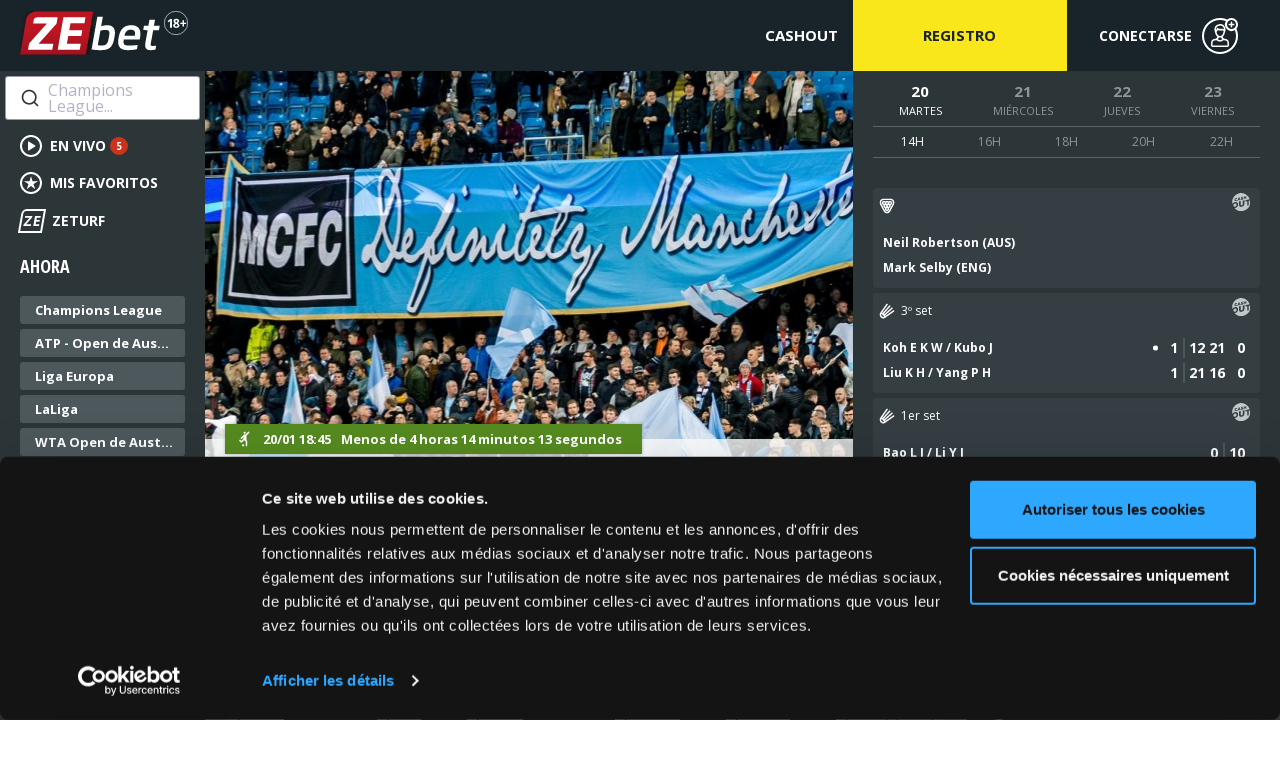

--- FILE ---
content_type: text/html; charset=utf-8
request_url: https://www.zebet.es/%3C/es/category/%3C/es/category/81-francia
body_size: 29238
content:
<!DOCTYPE html>
<html>
<head>
    <meta charset="utf-8">
    <meta name="viewport" content="initial-scale=1.0, width=device-width, maximum-scale=1.0, minimum-scale=1.0, user-scalable=no, shrink-to-fit=no">
    <link rel="alternate" href="https://www.zebet.fr" hreflang="fr">
    <link rel="alternate" href="https://www.zebet.be/fr" hreflang="fr">
    <link rel="alternate" href="https://www.zebet.com" hreflang="en">
    <link rel="alternate" href="https://www.zebet.pt" hreflang="pt">
    <link rel="alternate" href="https://www.zebet.be/nl" hreflang="nl">
    <link rel="alternate" href="https://www.zebet.nl" hreflang="nl">
    <link rel="alternate" href="https://www.zebet.es" hreflang="es">
    <title>Apuestas deportivas en línea - Fútbol, Rugbi, Tenis, Baloncesto, cualquier deporte</title>
            <meta name="robots" content="index, follow">
        <meta name="Copyright" content="Zebet.es" >
         <meta property="og:title" content="ZEbet - Apuestas deportivas" />
    <meta property="og:type" content="website" />
    <meta property="og:url" content="https://www.zebet.es/" />
    <meta property="og:image" content="https://www.zebet.es/assets/img/core/logo-zebet.png" />
    <meta property="og:image:width" content="1920" />
    <meta property="og:image:height" content="1080" />
    <meta property="og:description" content="Apostar en línea con ZEbet." />

	<link rel="manifest" href="/webmanifest" crossorigin="use-credentials">
    <meta name="apple-itunes-app" content="app-id=1103765516">
    <meta name="smartbanner:api" content="true">
    <meta name="smartbanner:title" content="ZEbet - Apuestas deportivas">
    <meta name="smartbanner:author" content=" ">
    <meta name="smartbanner:price" content=" ">
    <meta name="smartbanner:price-suffix-apple" content="GRATIS - en la App Store">
    <meta name="smartbanner:price-suffix-google" content="GRATIS - en Play Store">
    <meta name="smartbanner:button" content="Mostrar">
    <meta name="smartbanner:close-label" content="cerrar">
    <meta name="smartbanner:icon-apple" content="https://www.zebet.es/assets/img/core/mobile_app_logo-192.png">
    <meta name="smartbanner:icon-google" content="https://www.zebet.es/assets/img/core/mobile_app_logo-192.png">

            <meta name="smartbanner:button-url-apple" content="https://apps.apple.com/fr/app/zebet-paris-sportifs/id1103765516">
        <meta name="smartbanner:button-url-google" content="https://play.google.com/store/apps/details?id=fr.zebet.zebet">
    
    <meta name="smartbanner:enabled-platforms" content="android,ios">
    <meta name="smartbanner:custom-design-modifier" content="ios">
    
    <!-- Favicons -->
    <link href="/assets/img/core/apple-touch-icon.png" rel="apple-touch-icon-precomposed" >
    <link href="/assets/img/core/apple-touch-icon.png" rel="apple-touch-icon" >
    <link href="/assets/img/core/favicon.ico" rel="shortcut icon" type="image/x-icon" >
    <link href="/assets/img/core/favicon.png" rel="icon" type="image/png" >
    <!--[if IE]>
    <script src="//html5shiv.googlecode.com/svn/trunk/html5.js"></script>
    <script src="//cdnjs.cloudflare.com/ajax/libs/selectivizr/1.0.2/selectivizr-min.js"></script>
    <![endif]-->
    <link rel="stylesheet" type="text/css" href="https://www.zebet.es//components/uikit/css/uikit.min.css" />
    <link rel="stylesheet" type="text/css" href="https://www.zebet.es/assets/css/core/dropdown.css" />
        <link href="https://fonts.googleapis.com/css?family=Open+Sans+Condensed:300,300i,700|Open+Sans:400,400i,700,700i&amp;subset=latin-ext" rel="stylesheet">

    <link rel="stylesheet" type="text/css" href="/assets/gen/style-3156297046.css?v=2.220.0" />
    
            <script src="https://www.zebet.es//assets/js/core/moment.min.js"></script>
        <script src="https://www.zebet.es//assets/js/core/moment-timezone-with-data-10-year-range.min.js"></script>

    
            



</head>

   
<body data-base-url="/"
      data-debug=""
      data-partner-id="938"
      data-operator-code="zebetes"
      data-live-partner-id="938"
      data-operator-id="20"
      data-eventserver="https://sse.zebet.es"
            data-page="home"
      class="css-no-arjel">


<header id="menu-top">
    <div id="header-top" class="uk-grid uk-grid-collapse">
        <div id="js-headerTopMobile" class="uk-width-10-12 uk-flex-space-around uk-width-large-8-12 uk-flex uk-flex-middle">
            <div id="js-backButton" class=" uk-hidden">
                <i class="uk-icon-angle-left"></i>
            </div>
            <a id="nav-mobile" class="nav-mobile">
                <span></span>
                <span></span>
                <span></span>
            </a>
            <div id="logo" class="uk-flex uk-flex-space-between uk-flex-middle uk-width-1-1">
                <div id="logo-zebet">
                    <a href="/es/">
                        <i class="icon-svg logo-zebet"></i>
                                                    <svg xmlns="http://www.w3.org/2000/svg" xml:space="preserve" style="vertical-align: top;" width="24" height="24" viewBox="0 0 40 40">
                              <circle cx="20" cy="20" r="19.5" fill="#17242A" stroke="#fff"/>
                              <path fill="#fff" d="M13.3 27.92H10.2V19.4l.03-1.4.05-1.53c-.52.51-.88.85-1.08 1.01L7.5 18.84 6 16.97l4.74-3.78h2.56v14.73ZM20.6 13c1.4 0 2.54.32 3.4.97.87.63 1.3 1.5 1.3 2.59 0 .75-.21 1.42-.63 2.01a5.35 5.35 0 0 1-2.01 1.57c1.1.6 1.89 1.21 2.37 1.86.48.63.72 1.34.72 2.1 0 1.21-.47 2.18-1.42 2.92-.95.73-2.2 1.1-3.74 1.1a6.24 6.24 0 0 1-3.8-1.03 3.42 3.42 0 0 1-1.37-2.9c0-.85.22-1.6.66-2.24a5.61 5.61 0 0 1 2.16-1.73 5.52 5.52 0 0 1-1.82-1.7 3.73 3.73 0 0 1-.55-1.98c0-1.06.44-1.91 1.31-2.56a5.57 5.57 0 0 1 3.41-.98Zm-2.3 11c0 .58.2 1.03.6 1.35.4.32.96.48 1.65.48.78 0 1.35-.16 1.74-.49.38-.34.57-.78.57-1.32 0-.45-.2-.87-.57-1.26-.38-.4-1-.81-1.85-1.26-1.43.66-2.14 1.5-2.14 2.5Zm2.27-8.72c-.53 0-.96.13-1.29.41-.32.27-.48.63-.48 1.09 0 .4.13.76.38 1.09.27.31.74.64 1.41.97.66-.3 1.12-.62 1.38-.94.27-.33.4-.7.4-1.12 0-.47-.17-.83-.5-1.1a2 2 0 0 0-1.3-.4ZM31 21.75h-3.9v-2.2H31v-3.93h2.2v3.93h3.9v2.2h-3.9v3.88H31v-3.88Z"/>
                            </svg>
                                            </a>
                </div>

                <div id="navbar-bloc">
                    <nav id="navbar" class="uk-navbar js-toshowoninit-mobile">
                        <div class="uk-navbar-flip">
                                                            <ul id="js-menutop-notconnected" class="uk-navbar-nav">
        
     
             <li>
            <a href="/es/cashout">
                <span class="uk-hidden-xlarge">
                    <i class="uk-icon-dot-circle-o"></i>
                </span>
            Cashout            </a>
         </li>
    
    


</ul>                                                    </div>
                    </nav>
                </div>
            </div>
        </div>
        <div id="account_infos" class="uk-width-2-12 uk-width-large-4-12">
                            <div class="uk-grid uk-grid-collapse">

            <div id="register-bloc" class="uk-width-1-1 uk-width-large-1-2">
            <a href="https://xauth.zebet.es/es/zebetredirect/inscription" id="register" class="uk-display-block uk-text-center uk-hidden-small uk-hidden-medium">
                Registro            </a>
        </div>
    
	<div id="connexion-bloc" class="uk-width-1-1 uk-width-large-1-2 uk-flex uk-flex-center">
		<a href="https://xauth.zebet.es/es/zebetredirect/login" id="signin" class="uk-margin-right uk-flex uk-flex-space-around uk-flex-center uk-flex-middle">
		    <span class="uk-flex uk-flex-space-around height-define">
			    <span id="pseudo-name" class="uk-visible-xlarge">
			      Conectarse			    </span>
			    <div id="pseudo-icon" class="uk-margin-left uk-flex uk-flex-middle">
				   <i class="icon-svg-36 pseudo-light"></i>
			    </div>
		    </span>
        </a>
	</div>

</div>                    </div>
    </div>

    </header>    
<div class="search-overlay"></div>
<div id="global" data-uk-observe>
            <section id="subheader" class="uk-grid uk-grid-collapse">
            <div id="leftcol" class="uk-visible-xlarge">
                                    
    <div id="js-menulinks">
            <div id="autocomplete" data-search-url="/es/search"></div>
        <ul class="js-menulinks">
                                    <li >

                                            <a class="ellipsis" href="/es/lives">
                            
                                                            <i class="icon-svg-22 lives-light"></i>                            
                                                            En vivo                                                    </a>
                </li>
                                    <li >

                                            <a class="ellipsis" href="/es/favorite/list">
                            
                                                            <i class="icon-svg-22 favoris-light"></i>                            
                                                            Mis favoritos                                                    </a>
                </li>
                                    <li class="zeturf">

                                        <a class="ellipsis" href="https://www.zeturf.es/es" target="_blank">
                        
                            
                                                            <span>ZE</span>
                                ZETURF                                                    </a>
                </li>
            </ul>
</div>
    <div id="actuellement-bloc">
        <h2>Ahora</h2>
    <ul id="actuellement">
                <li>
            <a class="ellipsis" href="/es/competition/6674-champions_league">Champions League</a>
        </li>
                <li>
            <a class="ellipsis" href="/es/competition/36630-atp_open_de_australia">ATP - Open de Australia</a>
        </li>
                <li>
            <a class="ellipsis" href="/es/competition/6675-liga_europa">Liga Europa</a>
        </li>
                <li>
            <a class="ellipsis" href="/es/competition/306-laliga">LaLiga</a>
        </li>
                <li>
            <a class="ellipsis" href="/es/competition/36605-wta_open_de_australia">WTA Open de Australia</a>
        </li>
                <li>
            <a class="ellipsis" href="/es/competition/35254-arabia_saudi_pro_league">Arabia Saudí - Pro League</a>
        </li>
            </ul>
    </div>

                                </div>
            <div class="uk-width-small-1-1 uk-width-medium-8-12 uk-width-large-6-12 uk-flex-item-1">
                <div id="headliners-wrapper">
                                            <section id="headliners">
        <div class="uk-slidenav-position" data-uk-slideshow="{autoplay:true}" style="height: 450px;">
            <ul class="uk-slideshow">
                                                                                                <li>
                                                <figure class="uk-overlay uk-responsive-width uk-responsive-height" style="height:450px;width:100%;-webkit-background-size: cover;
                                background-size: cover;background: url(https://www.zebet.es/files/upload/teteaffiche/ZB18bf23f466bd733bb21e1d42003cbf8d.jpg) no-repeat 50% 0;">
                            <a class="uk-position-cover" href="/es/event/0ggb3-bodo_glimt_manchester_city"></a>
                            <figcaption class="uk-overlay-panel uk-overlay-background uk-overlay-bottom">
                                                                                                
                                <div class="headliners-time-bloc sport-soccer uk-flex">
                                    <span class="sprite-sports sprite-soccer"></span>
                                    <span class="headliners-time">20/01 18:45</span>
                                                                                                            
                                    <span class="headliners-timer">Menos de 4 horas 14 minutos 13 segundos</span>
                                </div>
                                <a href="/es/event/0ggb3-bodo_glimt_manchester_city" class="headliners-body">
                                    <div class="headliners-content">
                                                                            </div>
                                </a>

                                                                <div class="headliners-odds headliners-nbodds3 uk-flex uk-flex-space-between">
                                    

                    <a class="ellipsis zb-load odd odd3" data-choice="266e4ac0913ae7e3210b9ef577d10656" data-hash="6864165961" data-href="/es/bettingslip/bet/6864165961">
    <span class="pmq-cote uk-width-1-1">
        6,40    </span>
    <span class="pmq-cote-acteur uk-text-truncate">
                        Bodo/Glimt     </span>
</a>                    <a class="ellipsis zb-load odd odd3" data-choice="e8f06ec501acb1ed5e9e288b72e9424c" data-hash="6864165962" data-href="/es/bettingslip/bet/6864165962">
    <span class="pmq-cote uk-width-1-1">
        5,60    </span>
    <span class="pmq-cote-acteur uk-text-truncate">
                        Empate     </span>
</a>
                    <a class="ellipsis zb-load odd odd3" data-choice="52da22864dfd0f2dc4e676d56e5919e4" data-hash="6864165963" data-href="/es/bettingslip/bet/6864165963">
    <span class="pmq-cote uk-width-1-1">
        1,38    </span>
    <span class="pmq-cote-acteur uk-text-truncate">
                        Manchester City     </span>
</a>                                </div>
                                                            </figcaption>
                        </figure>
                    </li>
                                                                                                <li>
                                                <figure class="uk-overlay uk-responsive-width uk-responsive-height" style="height:450px;width:100%;-webkit-background-size: cover;
                                background-size: cover;background: url(https://www.zebet.es/files/upload/teteaffiche/ZB4e5c9a62becca9360af87017dddd3586.jpg) no-repeat 50% 0;">
                            <a class="uk-position-cover" href="/es/event/8ggb3-villarreal_ajax"></a>
                            <figcaption class="uk-overlay-panel uk-overlay-background uk-overlay-bottom">
                                                                                                
                                <div class="headliners-time-bloc sport-soccer uk-flex">
                                    <span class="sprite-sports sprite-soccer"></span>
                                    <span class="headliners-time">20/01 21:00</span>
                                                                                                            
                                    <span class="headliners-timer">Menos de 6 horas 29 minutos 13 segundos</span>
                                </div>
                                <a href="/es/event/8ggb3-villarreal_ajax" class="headliners-body">
                                    <div class="headliners-content">
                                                                            </div>
                                </a>

                                                                <div class="headliners-odds headliners-nbodds3 uk-flex uk-flex-space-between">
                                    

                    <a class="ellipsis zb-load odd odd3" data-choice="e858a2b6b09c313c0af27930ab3fb0f4" data-hash="6864228571" data-href="/es/bettingslip/bet/6864228571">
    <span class="pmq-cote uk-width-1-1">
        1,31    </span>
    <span class="pmq-cote-acteur uk-text-truncate">
                        Villarreal     </span>
</a>                    <a class="ellipsis zb-load odd odd3" data-choice="ab6d4af6d01e2b2fc92fc54a1c847e82" data-hash="6864228572" data-href="/es/bettingslip/bet/6864228572">
    <span class="pmq-cote uk-width-1-1">
        5,40    </span>
    <span class="pmq-cote-acteur uk-text-truncate">
                        Empate     </span>
</a>
                    <a class="ellipsis zb-load odd odd3" data-choice="0caaa2df3b49c0c968b1584c1b29cc34" data-hash="6864228573" data-href="/es/bettingslip/bet/6864228573">
    <span class="pmq-cote uk-width-1-1">
        7,00    </span>
    <span class="pmq-cote-acteur uk-text-truncate">
                        Ajax     </span>
</a>                                </div>
                                                            </figcaption>
                        </figure>
                    </li>
                                                                                                <li>
                                                <figure class="uk-overlay uk-responsive-width uk-responsive-height" style="height:450px;width:100%;-webkit-background-size: cover;
                                background-size: cover;background: url(https://www.zebet.es/files/upload/teteaffiche/ZB8e03901852f4b2068387e3129f0a60bf.jpg) no-repeat 50% 0;">
                            <a class="uk-position-cover" href="/es/event/2ggb3-inter_milan_arsenal"></a>
                            <figcaption class="uk-overlay-panel uk-overlay-background uk-overlay-bottom">
                                                                                                
                                <div class="headliners-time-bloc sport-soccer uk-flex">
                                    <span class="sprite-sports sprite-soccer"></span>
                                    <span class="headliners-time">20/01 21:00</span>
                                                                                                            
                                    <span class="headliners-timer">Menos de 6 horas 29 minutos 13 segundos</span>
                                </div>
                                <a href="/es/event/2ggb3-inter_milan_arsenal" class="headliners-body">
                                    <div class="headliners-content">
                                                                            </div>
                                </a>

                                                                <div class="headliners-odds headliners-nbodds3 uk-flex uk-flex-space-between">
                                    

                    <a class="ellipsis zb-load odd odd3" data-choice="7d019e940aa8dc2e8332616c19569e39" data-hash="6863975666" data-href="/es/bettingslip/bet/6863975666">
    <span class="pmq-cote uk-width-1-1">
        2,55    </span>
    <span class="pmq-cote-acteur uk-text-truncate">
                        Inter Milan     </span>
</a>                    <a class="ellipsis zb-load odd odd3" data-choice="edaa2a91d8532d5dae34425874c13db1" data-hash="6863975667" data-href="/es/bettingslip/bet/6863975667">
    <span class="pmq-cote uk-width-1-1">
        3,10    </span>
    <span class="pmq-cote-acteur uk-text-truncate">
                        Empate     </span>
</a>
                    <a class="ellipsis zb-load odd odd3" data-choice="d75262d82134e67ca29b65c59f15798f" data-hash="6863975668" data-href="/es/bettingslip/bet/6863975668">
    <span class="pmq-cote uk-width-1-1">
        2,65    </span>
    <span class="pmq-cote-acteur uk-text-truncate">
                        Arsenal     </span>
</a>                                </div>
                                                            </figcaption>
                        </figure>
                    </li>
                                                                                                <li>
                                                <figure class="uk-overlay uk-responsive-width uk-responsive-height" style="height:450px;width:100%;-webkit-background-size: cover;
                                background-size: cover;background: url(https://www.zebet.es/files/upload/teteaffiche/ZB1a719fc900308ea6b3142aa70523bc6e.jpg) no-repeat 50% 0;">
                            <a class="uk-position-cover" href="/es/event/9ggb3-galatasaray_atletico_de_madrid"></a>
                            <figcaption class="uk-overlay-panel uk-overlay-background uk-overlay-bottom">
                                                                                                
                                <div class="headliners-time-bloc sport-soccer uk-flex">
                                    <span class="sprite-sports sprite-soccer"></span>
                                    <span class="headliners-time">21/01 18:45</span>
                                                                                                            
                                    <span class="headliners-timer">Menos de 1 dia 4 horas 14 minutos 13 segundos</span>
                                </div>
                                <a href="/es/event/9ggb3-galatasaray_atletico_de_madrid" class="headliners-body">
                                    <div class="headliners-content">
                                                                            </div>
                                </a>

                                                                <div class="headliners-odds headliners-nbodds3 uk-flex uk-flex-space-between">
                                    

                    <a class="ellipsis zb-load odd odd3" data-choice="4242da571d9ef55678ac467842349c7e" data-hash="6864246554" data-href="/es/bettingslip/bet/6864246554">
    <span class="pmq-cote uk-width-1-1">
        3,15    </span>
    <span class="pmq-cote-acteur uk-text-truncate">
                        Galatasaray     </span>
</a>                    <a class="ellipsis zb-load odd odd3" data-choice="f033b83beb963b6ca85f5fcddb577f35" data-hash="6864246555" data-href="/es/bettingslip/bet/6864246555">
    <span class="pmq-cote uk-width-1-1">
        3,60    </span>
    <span class="pmq-cote-acteur uk-text-truncate">
                        Empate     </span>
</a>
                    <a class="ellipsis zb-load odd odd3" data-choice="2437e8a409cf34f7a8ea5f4e5c872e44" data-hash="6864246556" data-href="/es/bettingslip/bet/6864246556">
    <span class="pmq-cote uk-width-1-1">
        1,98    </span>
    <span class="pmq-cote-acteur uk-text-truncate">
                        Atlético de Madrid     </span>
</a>                                </div>
                                                            </figcaption>
                        </figure>
                    </li>
                                                                                                <li>
                                                <figure class="uk-overlay uk-responsive-width uk-responsive-height" style="height:450px;width:100%;-webkit-background-size: cover;
                                background-size: cover;background: url(https://www.zebet.es/files/upload/teteaffiche/ZB876e155475f63d6ded9c35874d16fab8.jpg) no-repeat 50% 0;">
                            <a class="uk-position-cover" href="/es/event/po1c3-az_alkmaar_excelsior_rotterdam"></a>
                            <figcaption class="uk-overlay-panel uk-overlay-background uk-overlay-bottom">
                                                                                                
                                <div class="headliners-time-bloc sport-soccer uk-flex">
                                    <span class="sprite-sports sprite-soccer"></span>
                                    <span class="headliners-time">21/01 18:45</span>
                                                                                                            
                                    <span class="headliners-timer">Menos de 1 dia 4 horas 14 minutos 13 segundos</span>
                                </div>
                                <a href="/es/event/po1c3-az_alkmaar_excelsior_rotterdam" class="headliners-body">
                                    <div class="headliners-content">
                                                                            </div>
                                </a>

                                                                <div class="headliners-odds headliners-nbodds3 uk-flex uk-flex-space-between">
                                    

                    <a class="ellipsis zb-load odd odd3" data-choice="1bf72566c025e9601837c96334127f0f" data-hash="6862412339" data-href="/es/bettingslip/bet/6862412339">
    <span class="pmq-cote uk-width-1-1">
        1,30    </span>
    <span class="pmq-cote-acteur uk-text-truncate">
                        AZ Alkmaar     </span>
</a>                    <a class="ellipsis zb-load odd odd3" data-choice="d1d9e69aff5112dabd4cf10323fe93b4" data-hash="6862412340" data-href="/es/bettingslip/bet/6862412340">
    <span class="pmq-cote uk-width-1-1">
        5,60    </span>
    <span class="pmq-cote-acteur uk-text-truncate">
                        Empate     </span>
</a>
                    <a class="ellipsis zb-load odd odd3" data-choice="6a2b32ae21ecf976603c7a5211054424" data-hash="6862412341" data-href="/es/bettingslip/bet/6862412341">
    <span class="pmq-cote uk-width-1-1">
        8,00    </span>
    <span class="pmq-cote-acteur uk-text-truncate">
                        Excelsior Rotterdam     </span>
</a>                                </div>
                                                            </figcaption>
                        </figure>
                    </li>
                            </ul>
            <a href="" class="uk-slidenav uk-slidenav-contrast uk-slidenav-previous" data-uk-slideshow-item="previous"></a>
            <a href="" class="uk-slidenav uk-slidenav-contrast uk-slidenav-next" data-uk-slideshow-item="next"></a>
        </div>
    </section>                                    </div>
            </div>
            <div id="rightcol" class="uk-hidden-small uk-hidden-medium uk-width-medium-4-12 uk-width-large-4-12">
                                
                                    <div id="chronocalendar" class="uk-block-10-20">
        <ul id="js-chronoCalendarHeader"
                        class="uk-flex uk-flex-space-around uk-text-uppercase">
                            <li class="js-chronoCalendarDate uk-text-center active"
                    data-chrono-date="2026-01-20T14:24:54+01:00">
                        <div class="day-date">20</div>
                        <div class="day-weekday">martes</div>
                </li>
                            <li class="js-chronoCalendarDate uk-text-center "
                    data-chrono-date="2026-01-21T00:00:00+01:00">
                        <div class="day-date">21</div>
                        <div class="day-weekday">miércoles</div>
                </li>
                            <li class="js-chronoCalendarDate uk-text-center "
                    data-chrono-date="2026-01-22T00:00:00+01:00">
                        <div class="day-date">22</div>
                        <div class="day-weekday">jueves</div>
                </li>
                            <li class="js-chronoCalendarDate uk-text-center "
                    data-chrono-date="2026-01-23T00:00:00+01:00">
                        <div class="day-date">23</div>
                        <div class="day-weekday">viernes</div>
                </li>
            
        </ul>
        <div id="js-chronoDetails" data-id="js-chronoDetails">
            
<ul class="uk-flex uk-flex-space-around uk-text-uppercase uk-text-center uk-width-1-1">
			<li class="js-chronoCalendarHour active" data-chrono-hour="2026-01-20T14:00:00+01:00">
			14h		</li>
			<li class="js-chronoCalendarHour " data-chrono-hour="2026-01-20T16:00:00+01:00">
			16h		</li>
			<li class="js-chronoCalendarHour " data-chrono-hour="2026-01-20T18:00:00+01:00">
			18h		</li>
			<li class="js-chronoCalendarHour " data-chrono-hour="2026-01-20T20:00:00+01:00">
			20h		</li>
			<li class="js-chronoCalendarHour " data-chrono-hour="2026-01-20T22:00:00+01:00">
			22h		</li>
	</ul>

<div id="js-chronoEvents" data-id="js-chronoEvents">
	
<div class="uk-flex uk-flex-column">
	<button class="js-chrono-prev uk-text-center uk-align-center uk-margin-remove"><i class="uk-icon-angle-up"></i></button>
	<div class="js-viewport uk-animation-fade">
    <ul class="js-overview ">
					                					<li>
                        
        



	<div class="chronoCalendarLiveMatch live-cat-323 live-snooker"
		data-matchid="67960396"
		data-sport="20"
		    data-actor-home="Neil Robertson (AUS)"
		    data-actor-ext="Mark Selby (ENG)"
        data-liveurl="/es/live/4o7s-neil_robertson_aus_mark_selby_eng"
		        >

		<div class="uk-flex uk-flex-space-between uk-flex-middle">
			<a href="/es/live/4o7s-neil_robertson_aus_mark_selby_eng" class="uk-width-1-1">
				<div class="uk-flex uk-flex-middle">
					<div class="sprite-sports sprite-snooker"></div>
					<div class="live-details"><!-- the contenu will be loaded by JS --></div>
				</div>
			</a>
			<div class="uk-flex">
				                    
<a href="/es/cashout"
   data-uk-tooltip title="Cashout disponible para este evento" class="picto-cashout">
    <i class="icon-svg-18 cashout-grayscale"></i>
</a>				
							</div>
		</div>
		<div>
			<a href="/es/live/4o7s-neil_robertson_aus_mark_selby_eng">
				<div class="live-scores "><!-- the contenu will be re-loaded by JS -->
				 <div class="score">
					    <h2 class="uk-text-truncate">Neil Robertson (AUS)</h2>
				 </div>
				<div class="score">
					    <h2 class="uk-text-truncate">Mark Selby (ENG)</h2>
				</div>
				</div>
			</a>
		</div>

	</div>
					</li>
                					<li>
                        
        



	<div class="chronoCalendarLiveMatch live-cat-371 live-badminton"
		data-matchid="68030866"
		data-sport="35"
		    data-actor-home="Koh E K W / Kubo J"
		    data-actor-ext="Liu K H / Yang P H"
        data-liveurl="/es/live/at7s-koh_e_k_w_kubo_j_liu_k_h_yang_p_h"
		        >

		<div class="uk-flex uk-flex-space-between uk-flex-middle">
			<a href="/es/live/at7s-koh_e_k_w_kubo_j_liu_k_h_yang_p_h" class="uk-width-1-1">
				<div class="uk-flex uk-flex-middle">
					<div class="sprite-sports sprite-badminton"></div>
					<div class="live-details"><!-- the contenu will be loaded by JS --></div>
				</div>
			</a>
			<div class="uk-flex">
				                    
<a href="/es/cashout"
   data-uk-tooltip title="Cashout disponible para este evento" class="picto-cashout">
    <i class="icon-svg-18 cashout-grayscale"></i>
</a>				
							</div>
		</div>
		<div>
			<a href="/es/live/at7s-koh_e_k_w_kubo_j_liu_k_h_yang_p_h">
				<div class="live-scores "><!-- the contenu will be re-loaded by JS -->
				 <div class="score">
					    <h2 class="uk-text-truncate">Koh E K W / Kubo J</h2>
				 </div>
				<div class="score">
					    <h2 class="uk-text-truncate">Liu K H / Yang P H</h2>
				</div>
				</div>
			</a>
		</div>

	</div>
					</li>
                					<li>
                        
        



	<div class="chronoCalendarLiveMatch live-cat-371 live-badminton"
		data-matchid="68014422"
		data-sport="35"
		    data-actor-home="Bao L J / Li Y J"
		    data-actor-ext="Mayasari L T / Rahayu A"
        data-liveurl="/es/live/vm7s-bao_l_j_li_y_j_mayasari_l_t_rahayu_a"
		        >

		<div class="uk-flex uk-flex-space-between uk-flex-middle">
			<a href="/es/live/vm7s-bao_l_j_li_y_j_mayasari_l_t_rahayu_a" class="uk-width-1-1">
				<div class="uk-flex uk-flex-middle">
					<div class="sprite-sports sprite-badminton"></div>
					<div class="live-details"><!-- the contenu will be loaded by JS --></div>
				</div>
			</a>
			<div class="uk-flex">
				                    
<a href="/es/cashout"
   data-uk-tooltip title="Cashout disponible para este evento" class="picto-cashout">
    <i class="icon-svg-18 cashout-grayscale"></i>
</a>				
							</div>
		</div>
		<div>
			<a href="/es/live/vm7s-bao_l_j_li_y_j_mayasari_l_t_rahayu_a">
				<div class="live-scores "><!-- the contenu will be re-loaded by JS -->
				 <div class="score">
					    <h2 class="uk-text-truncate">Bao L J / Li Y J</h2>
				 </div>
				<div class="score">
					    <h2 class="uk-text-truncate">Mayasari L T / Rahayu A</h2>
				</div>
				</div>
			</a>
		</div>

	</div>
					</li>
                					<li>
                        
        



	<div class="chronoCalendarLiveMatch live-cat-346 live-pingpong"
		data-matchid="67960406"
		data-sport="26"
		    data-actor-home="Helmy/Meshref (EGY)"
		    data-actor-ext="Hursey A / Mittelham N"
        data-liveurl="/es/live/1t7s-helmy_meshref_egy_hursey_a_mittelham_n"
		        >

		<div class="uk-flex uk-flex-space-between uk-flex-middle">
			<a href="/es/live/1t7s-helmy_meshref_egy_hursey_a_mittelham_n" class="uk-width-1-1">
				<div class="uk-flex uk-flex-middle">
					<div class="sprite-sports sprite-pingpong"></div>
					<div class="live-details"><!-- the contenu will be loaded by JS --></div>
				</div>
			</a>
			<div class="uk-flex">
				                    
<a href="/es/cashout"
   data-uk-tooltip title="Cashout disponible para este evento" class="picto-cashout">
    <i class="icon-svg-18 cashout-grayscale"></i>
</a>				
							</div>
		</div>
		<div>
			<a href="/es/live/1t7s-helmy_meshref_egy_hursey_a_mittelham_n">
				<div class="live-scores "><!-- the contenu will be re-loaded by JS -->
				 <div class="score">
					    <h2 class="uk-text-truncate">Helmy/Meshref (EGY)</h2>
				 </div>
				<div class="score">
					    <h2 class="uk-text-truncate">Hursey A / Mittelham N</h2>
				</div>
				</div>
			</a>
		</div>

	</div>
					</li>
                					<li>
                        
        



	<div class="chronoCalendarLiveMatch live-cat-346 live-pingpong"
		data-matchid="67960402"
		data-sport="26"
		    data-actor-home="Lai C / Tan Z Y"
		    data-actor-ext="Han F / Yao R"
        data-liveurl="/es/live/zs7s-lai_c_tan_z_y_han_f_yao_r"
		        >

		<div class="uk-flex uk-flex-space-between uk-flex-middle">
			<a href="/es/live/zs7s-lai_c_tan_z_y_han_f_yao_r" class="uk-width-1-1">
				<div class="uk-flex uk-flex-middle">
					<div class="sprite-sports sprite-pingpong"></div>
					<div class="live-details"><!-- the contenu will be loaded by JS --></div>
				</div>
			</a>
			<div class="uk-flex">
				                    
<a href="/es/cashout"
   data-uk-tooltip title="Cashout disponible para este evento" class="picto-cashout">
    <i class="icon-svg-18 cashout-grayscale"></i>
</a>				
							</div>
		</div>
		<div>
			<a href="/es/live/zs7s-lai_c_tan_z_y_han_f_yao_r">
				<div class="live-scores "><!-- the contenu will be re-loaded by JS -->
				 <div class="score">
					    <h2 class="uk-text-truncate">Lai C / Tan Z Y</h2>
				 </div>
				<div class="score">
					    <h2 class="uk-text-truncate">Han F / Yao R</h2>
				</div>
				</div>
			</a>
		</div>

	</div>
					</li>
                					<li>
                        
        



	<div class="chronoCalendarLiveMatch live-cat-371 live-badminton"
		data-matchid="68030304"
		data-sport="35"
		    data-actor-home="Cheng S H / Tan Z Y"
		    data-actor-ext="Vang K / Werge M"
        data-liveurl="/es/live/7t7s-cheng_s_h_tan_z_y_vang_k_werge_m"
		        >

		<div class="uk-flex uk-flex-space-between uk-flex-middle">
			<a href="/es/live/7t7s-cheng_s_h_tan_z_y_vang_k_werge_m" class="uk-width-1-1">
				<div class="uk-flex uk-flex-middle">
					<div class="sprite-sports sprite-badminton"></div>
					<div class="live-details"><!-- the contenu will be loaded by JS --></div>
				</div>
			</a>
			<div class="uk-flex">
				                    
<a href="/es/cashout"
   data-uk-tooltip title="Cashout disponible para este evento" class="picto-cashout">
    <i class="icon-svg-18 cashout-grayscale"></i>
</a>				
							</div>
		</div>
		<div>
			<a href="/es/live/7t7s-cheng_s_h_tan_z_y_vang_k_werge_m">
				<div class="live-scores "><!-- the contenu will be re-loaded by JS -->
				 <div class="score">
					    <h2 class="uk-text-truncate">Cheng S H / Tan Z Y</h2>
				 </div>
				<div class="score">
					    <h2 class="uk-text-truncate">Vang K / Werge M</h2>
				</div>
				</div>
			</a>
		</div>

	</div>
					</li>
                					<li>
                        
        



	<div class="chronoCalendarLiveMatch live-cat-346 live-pingpong"
		data-matchid="68041518"
		data-sport="26"
		    data-actor-home="Ho T-T / Kukulkova T"
		    data-actor-ext="Panfilova M / Tailakova M"
        data-liveurl="/es/live/8w7s-ho_t_t_kukulkova_t_panfilova_m_tailakova_m"
		        >

		<div class="uk-flex uk-flex-space-between uk-flex-middle">
			<a href="/es/live/8w7s-ho_t_t_kukulkova_t_panfilova_m_tailakova_m" class="uk-width-1-1">
				<div class="uk-flex uk-flex-middle">
					<div class="sprite-sports sprite-pingpong"></div>
					<div class="live-details"><!-- the contenu will be loaded by JS --></div>
				</div>
			</a>
			<div class="uk-flex">
				                    
<a href="/es/cashout"
   data-uk-tooltip title="Cashout disponible para este evento" class="picto-cashout">
    <i class="icon-svg-18 cashout-grayscale"></i>
</a>				
							</div>
		</div>
		<div>
			<a href="/es/live/8w7s-ho_t_t_kukulkova_t_panfilova_m_tailakova_m">
				<div class="live-scores "><!-- the contenu will be re-loaded by JS -->
				 <div class="score">
					    <h2 class="uk-text-truncate">Ho T-T / Kukulkova T</h2>
				 </div>
				<div class="score">
					    <h2 class="uk-text-truncate">Panfilova M / Tailakova M</h2>
				</div>
				</div>
			</a>
		</div>

	</div>
					</li>
                					<li>
                        
        



	<div class="chronoCalendarLiveMatch live-cat-323 live-snooker"
		data-matchid="67960356"
		data-sport="20"
		    data-actor-home="Xiao Guodong (CHN)"
		    data-actor-ext="Stuart Bingham (ENG)"
        data-liveurl="/es/live/ik7s-xiao_guodong_chn_stuart_bingham_eng"
		        >

		<div class="uk-flex uk-flex-space-between uk-flex-middle">
			<a href="/es/live/ik7s-xiao_guodong_chn_stuart_bingham_eng" class="uk-width-1-1">
				<div class="uk-flex uk-flex-middle">
					<div class="sprite-sports sprite-snooker"></div>
					<div class="live-details"><!-- the contenu will be loaded by JS --></div>
				</div>
			</a>
			<div class="uk-flex">
				                    
<a href="/es/cashout"
   data-uk-tooltip title="Cashout disponible para este evento" class="picto-cashout">
    <i class="icon-svg-18 cashout-grayscale"></i>
</a>				
							</div>
		</div>
		<div>
			<a href="/es/live/ik7s-xiao_guodong_chn_stuart_bingham_eng">
				<div class="live-scores "><!-- the contenu will be re-loaded by JS -->
				 <div class="score">
					    <h2 class="uk-text-truncate">Xiao Guodong (CHN)</h2>
				 </div>
				<div class="score">
					    <h2 class="uk-text-truncate">Stuart Bingham (ENG)</h2>
				</div>
				</div>
			</a>
		</div>

	</div>
					</li>
                			
			                					<li>
                        
<div>
	<div class="uk-flex uk-flex-space-between uk-flex-middle">
		<a href="/es/event/9n9c3-neil_robertson_aus_wu_yize_chn">
			<div class="uk-flex uk-flex-middle">
				<div class="sprite-sports sprite-snooker"></div>
				<div class="bet-time">14:30</div>&nbsp;
				<div>Championship League</div>
			</div>
		</a>
		<div class="uk-flex">
                            
<a href="/es/cashout"
   data-uk-tooltip title="Cashout disponible para este evento" class="picto-cashout">
    <i class="icon-svg-18 cashout-grayscale"></i>
</a>                        		</div>
	</div>
	<div class="live-scores">
		<a href="/es/event/9n9c3-neil_robertson_aus_wu_yize_chn">
			<div>Neil Robertson (AUS) / Wu Yize (CHN)</div>
		</a>
	</div>
</div>
					</li>
                					<li>
                        
<div>
	<div class="uk-flex uk-flex-space-between uk-flex-middle">
		<a href="/es/event/9o9c3-zhao_xintong_chn_oliver_lines_ang">
			<div class="uk-flex uk-flex-middle">
				<div class="sprite-sports sprite-snooker"></div>
				<div class="bet-time">14:30</div>&nbsp;
				<div>Championship League</div>
			</div>
		</a>
		<div class="uk-flex">
                            
<a href="/es/cashout"
   data-uk-tooltip title="Cashout disponible para este evento" class="picto-cashout">
    <i class="icon-svg-18 cashout-grayscale"></i>
</a>                        		</div>
	</div>
	<div class="live-scores">
		<a href="/es/event/9o9c3-zhao_xintong_chn_oliver_lines_ang">
			<div>Zhao Xintong (CHN) / Oliver Lines (ANG)</div>
		</a>
	</div>
</div>
					</li>
                					<li>
                        
<div>
	<div class="uk-flex uk-flex-space-between uk-flex-middle">
		<a href="/es/event/qbac3-zhu_ziyu_ayhika_mukherjee_ind">
			<div class="uk-flex uk-flex-middle">
				<div class="sprite-sports sprite-pingpong"></div>
				<div class="bet-time">14:40</div>&nbsp;
				<div>WTT Contender Muscat, Mujeres</div>
			</div>
		</a>
		<div class="uk-flex">
                            
<a href="/es/cashout"
   data-uk-tooltip title="Cashout disponible para este evento" class="picto-cashout">
    <i class="icon-svg-18 cashout-grayscale"></i>
</a>                        		</div>
	</div>
	<div class="live-scores">
		<a href="/es/event/qbac3-zhu_ziyu_ayhika_mukherjee_ind">
			<div>Zhu, Ziyu / Ayhika Mukherjee (IND)</div>
		</a>
	</div>
</div>
					</li>
                					<li>
                        
<div>
	<div class="uk-flex uk-flex-space-between uk-flex-middle">
		<a href="/es/event/leac3-ghorpade_yashaswini_deepak_loy_ming_ying">
			<div class="uk-flex uk-flex-middle">
				<div class="sprite-sports sprite-pingpong"></div>
				<div class="bet-time">14:40</div>&nbsp;
				<div>WTT Contender Muscat, Mujeres</div>
			</div>
		</a>
		<div class="uk-flex">
                            
<a href="/es/cashout"
   data-uk-tooltip title="Cashout disponible para este evento" class="picto-cashout">
    <i class="icon-svg-18 cashout-grayscale"></i>
</a>                        		</div>
	</div>
	<div class="live-scores">
		<a href="/es/event/leac3-ghorpade_yashaswini_deepak_loy_ming_ying">
			<div>Ghorpade, Yashaswini Deepak / Loy, Ming Ying</div>
		</a>
	</div>
</div>
					</li>
                					<li>
                        
<div>
	<div class="uk-flex uk-flex-space-between uk-flex-middle">
		<a href="/es/event/meac3-huang_yu_jie_audrey_zarif_fra">
			<div class="uk-flex uk-flex-middle">
				<div class="sprite-sports sprite-pingpong"></div>
				<div class="bet-time">14:40</div>&nbsp;
				<div>WTT Contender Muscat, Mujeres</div>
			</div>
		</a>
		<div class="uk-flex">
                            
<a href="/es/cashout"
   data-uk-tooltip title="Cashout disponible para este evento" class="picto-cashout">
    <i class="icon-svg-18 cashout-grayscale"></i>
</a>                        		</div>
	</div>
	<div class="live-scores">
		<a href="/es/event/meac3-huang_yu_jie_audrey_zarif_fra">
			<div>Huang, Yu-Jie / Audrey Zarif (FRA)</div>
		</a>
	</div>
</div>
					</li>
                					<li>
                        
<div>
	<div class="uk-flex uk-flex-space-between uk-flex-middle">
		<a href="/es/event/v8ac3-diya_parag_chitale_han_feier">
			<div class="uk-flex uk-flex-middle">
				<div class="sprite-sports sprite-pingpong"></div>
				<div class="bet-time">14:50</div>&nbsp;
				<div>WTT Contender Muscat, Mujeres</div>
			</div>
		</a>
		<div class="uk-flex">
                            
<a href="/es/cashout"
   data-uk-tooltip title="Cashout disponible para este evento" class="picto-cashout">
    <i class="icon-svg-18 cashout-grayscale"></i>
</a>                        		</div>
	</div>
	<div class="live-scores">
		<a href="/es/event/v8ac3-diya_parag_chitale_han_feier">
			<div>Diya Parag Chitale / Han, Feier</div>
		</a>
	</div>
</div>
					</li>
                					<li>
                        
<div>
	<div class="uk-flex uk-flex-space-between uk-flex-middle">
		<a href="/es/event/odac3-yao_ruixuan_su_tsz_tung">
			<div class="uk-flex uk-flex-middle">
				<div class="sprite-sports sprite-pingpong"></div>
				<div class="bet-time">15:10</div>&nbsp;
				<div>WTT Contender Muscat, Mujeres</div>
			</div>
		</a>
		<div class="uk-flex">
                            
<a href="/es/cashout"
   data-uk-tooltip title="Cashout disponible para este evento" class="picto-cashout">
    <i class="icon-svg-18 cashout-grayscale"></i>
</a>                        		</div>
	</div>
	<div class="live-scores">
		<a href="/es/event/odac3-yao_ruixuan_su_tsz_tung">
			<div>Yao, Ruixuan / Su, Tsz Tung</div>
		</a>
	</div>
</div>
					</li>
                					<li>
                        
<div>
	<div class="uk-flex uk-flex-space-between uk-flex-middle">
		<a href="/es/event/u89c3-mark_selby_eng_stuart_bingham_eng">
			<div class="uk-flex uk-flex-middle">
				<div class="sprite-sports sprite-snooker"></div>
				<div class="bet-time">15:15</div>&nbsp;
				<div>Championship League</div>
			</div>
		</a>
		<div class="uk-flex">
                            
<a href="/es/cashout"
   data-uk-tooltip title="Cashout disponible para este evento" class="picto-cashout">
    <i class="icon-svg-18 cashout-grayscale"></i>
</a>                        		</div>
	</div>
	<div class="live-scores">
		<a href="/es/event/u89c3-mark_selby_eng_stuart_bingham_eng">
			<div>Mark Selby (ENG) / Stuart Bingham (ENG)</div>
		</a>
	</div>
</div>
					</li>
                					<li>
                        
<div>
	<div class="uk-flex uk-flex-space-between uk-flex-middle">
		<a href="/es/event/to9c3-lui_l_l_yeung_n_t_kusuma_f_d_puspitasari_m_t">
			<div class="uk-flex uk-flex-middle">
				<div class="sprite-sports sprite-badminton"></div>
				<div class="bet-time">15:30</div>&nbsp;
				<div>Masters de Indonesia, dobles femeninos</div>
			</div>
		</a>
		<div class="uk-flex">
                            
<a href="/es/cashout"
   data-uk-tooltip title="Cashout disponible para este evento" class="picto-cashout">
    <i class="icon-svg-18 cashout-grayscale"></i>
</a>                        		</div>
	</div>
	<div class="live-scores">
		<a href="/es/event/to9c3-lui_l_l_yeung_n_t_kusuma_f_d_puspitasari_m_t">
			<div>Lui L L / Yeung N T / Kusuma F D / Puspitasari M T</div>
		</a>
	</div>
</div>
					</li>
                						</ul>
    </div>
	<button class="buttons js-chrono-next uk-text-center uk-align-center uk-margin-remove"><i class="uk-icon-angle-down"></i></button>
</div></div>
        </div>
    </div>                            </div>
        </section>
    
    
        <div id="content" class="uk-grid uk-grid-collapse">
            <section id="leftside" class="uk-width-2-12 uk-visible-xlarge">
                                    


    <div id="mode-tablet">
</div>

<nav id="menu">
    <h2>Todos los deportes</h2>
    <ul id="menu-sports" class="uk-nav" data-uk-nav>
                                            <li class="menu_sport-soccer">
                <a href="/es/sport/13-futbol">
                    <span class="sprite-sports sprite-soccer sport-soccer"></span>
                    <span class="sport-label">Fútbol</span> </a>

                <div class="menu-sport uk-hidden">
                    <header>
                        <h3 class="sport-soccer js-sport-all">
                            <a href="#">
                                <i class="uk-icon-arrow-left uk-margin-right uk-hidden-xlarge"></i>
                                Fútbol                            </a>
                        </h3>
                    </header>
                    <div class="menu-sport-cat uk-hidden uk-column-1-4 nbitems-33">
                        <ul>
                            <li>
                                <p>
                                    <a href="/es/sport/13-futbol">
                                        Todos Fútbol                                    </a>
                                </p>
                            </li>
                                                                                                                        <li class="js-ms-catitem">
                                    <h4 class="border-sport-soccer">
                                        <a class="js-ms-caturl" href="/es/category/15-espana">
                                            <i class="uk-icon-arrow-left uk-margin-right uk-hidden-xlarge"></i>
                                            España                                                                                    </a>
                                    </h4>
                                    <div class="menu-sport-compet uk-hidden">
                                        <ul>
                                            <li>
                                                <p>
                                                    <a href="</es/category/15-espana" class="uk-visible-small">
                                                        Todos los eventos                                                    </a>
                                                </p>
                                            </li>
                                                                                                                                            <li>
                                                    <a href="/es/competition/306-laliga">
                                                        LaLiga                                                    </a>
                                                </li>
                                                                                                                                            <li>
                                                    <a href="/es/competition/18-segunda_division">
                                                        Segunda División                                                    </a>
                                                </li>
                                                                                                                                            <li>
                                                    <a href="/es/competition/308-copa_del_rey">
                                                        Copa del Rey                                                    </a>
                                                </li>
                                                                                    </ul>
                                    </div>
                                </li>
                                                                                                                                                            <li class="js-ms-catitem">
                                    <h4 class="border-sport-soccer">
                                        <a class="js-ms-caturl" href="/es/category/43-angleterre">
                                            <i class="uk-icon-arrow-left uk-margin-right uk-hidden-xlarge"></i>
                                            Angleterre                                                                                    </a>
                                    </h4>
                                    <div class="menu-sport-compet uk-hidden">
                                        <ul>
                                            <li>
                                                <p>
                                                    <a href="</es/category/43-angleterre" class="uk-visible-small">
                                                        Todos los eventos                                                    </a>
                                                </p>
                                            </li>
                                                                                                                                            <li>
                                                    <a href="/es/competition/94-premier_league">
                                                        Premier League                                                    </a>
                                                </li>
                                                                                                                                            <li>
                                                    <a href="/es/competition/202-championship">
                                                        Championship                                                    </a>
                                                </li>
                                                                                                                                            <li>
                                                    <a href="/es/competition/235-efl_cup">
                                                        EFL Cup                                                    </a>
                                                </li>
                                                                                                                                            <li>
                                                    <a href="/es/competition/442-fa_cup">
                                                        FA Cup                                                    </a>
                                                </li>
                                                                                    </ul>
                                    </div>
                                </li>
                                                                                                                                                            <li class="js-ms-catitem">
                                    <h4 class="border-sport-soccer">
                                        <a class="js-ms-caturl" href="/es/category/18-italia">
                                            <i class="uk-icon-arrow-left uk-margin-right uk-hidden-xlarge"></i>
                                            Italia                                                                                    </a>
                                    </h4>
                                    <div class="menu-sport-compet uk-hidden">
                                        <ul>
                                            <li>
                                                <p>
                                                    <a href="</es/category/18-italia" class="uk-visible-small">
                                                        Todos los eventos                                                    </a>
                                                </p>
                                            </li>
                                                                                                                                            <li>
                                                    <a href="/es/competition/305-serie_a">
                                                        Serie A                                                    </a>
                                                </li>
                                                                                                                                            <li>
                                                    <a href="/es/competition/604-serie_b">
                                                        Serie B                                                    </a>
                                                </li>
                                                                                                                                            <li>
                                                    <a href="/es/competition/263-copa_italia">
                                                        Copa Italia                                                    </a>
                                                </li>
                                                                                    </ul>
                                    </div>
                                </li>
                                                                                                                                                            <li class="js-ms-catitem">
                                    <h4 class="border-sport-soccer">
                                        <a class="js-ms-caturl" href="/es/category/44-francia">
                                            <i class="uk-icon-arrow-left uk-margin-right uk-hidden-xlarge"></i>
                                            Francia                                                                                    </a>
                                    </h4>
                                    <div class="menu-sport-compet uk-hidden">
                                        <ul>
                                            <li>
                                                <p>
                                                    <a href="</es/category/44-francia" class="uk-visible-small">
                                                        Todos los eventos                                                    </a>
                                                </p>
                                            </li>
                                                                                                                                            <li>
                                                    <a href="/es/competition/96-ligue_1">
                                                        Ligue 1                                                    </a>
                                                </li>
                                                                                                                                            <li>
                                                    <a href="/es/competition/97-ligue_2">
                                                        Ligue 2                                                    </a>
                                                </li>
                                                                                    </ul>
                                    </div>
                                </li>
                                                                                                                                                            <li class="js-ms-catitem">
                                    <h4 class="border-sport-soccer">
                                        <a class="js-ms-caturl" href="/es/category/39-alemania">
                                            <i class="uk-icon-arrow-left uk-margin-right uk-hidden-xlarge"></i>
                                            Alemania                                                                                    </a>
                                    </h4>
                                    <div class="menu-sport-compet uk-hidden">
                                        <ul>
                                            <li>
                                                <p>
                                                    <a href="</es/category/39-alemania" class="uk-visible-small">
                                                        Todos los eventos                                                    </a>
                                                </p>
                                            </li>
                                                                                                                                            <li>
                                                    <a href="/es/competition/268-bundesliga">
                                                        Bundesliga                                                    </a>
                                                </li>
                                                                                                                                            <li>
                                                    <a href="/es/competition/267-bundesliga_2">
                                                        Bundesliga 2                                                    </a>
                                                </li>
                                                                                                                                            <li>
                                                    <a href="/es/competition/201-dfb_pokal">
                                                        DFB Pokal                                                    </a>
                                                </li>
                                                                                    </ul>
                                    </div>
                                </li>
                                                                                                                                                            <li class="js-ms-catitem">
                                    <h4 class="border-sport-soccer">
                                        <a class="js-ms-caturl" href="/es/category/45-paises_bajos">
                                            <i class="uk-icon-arrow-left uk-margin-right uk-hidden-xlarge"></i>
                                            Países Bajos                                                                                    </a>
                                    </h4>
                                    <div class="menu-sport-compet uk-hidden">
                                        <ul>
                                            <li>
                                                <p>
                                                    <a href="</es/category/45-paises_bajos" class="uk-visible-small">
                                                        Todos los eventos                                                    </a>
                                                </p>
                                            </li>
                                                                                                                                            <li>
                                                    <a href="/es/competition/102-eredivisie">
                                                        Eredivisie                                                    </a>
                                                </li>
                                                                                    </ul>
                                    </div>
                                </li>
                                                                                                                                                            <li class="js-ms-catitem">
                                    <h4 class="border-sport-soccer">
                                        <a class="js-ms-caturl" href="/es/category/51-belgica">
                                            <i class="uk-icon-arrow-left uk-margin-right uk-hidden-xlarge"></i>
                                            Bélgica                                                                                    </a>
                                    </h4>
                                    <div class="menu-sport-compet uk-hidden">
                                        <ul>
                                            <li>
                                                <p>
                                                    <a href="</es/category/51-belgica" class="uk-visible-small">
                                                        Todos los eventos                                                    </a>
                                                </p>
                                            </li>
                                                                                                                                            <li>
                                                    <a href="/es/competition/101-belgica_jupiler_pro_league">
                                                        Bélgica - Jupiler Pro League                                                    </a>
                                                </li>
                                                                                    </ul>
                                    </div>
                                </li>
                                                                                                                                                            <li class="js-ms-catitem">
                                    <h4 class="border-sport-soccer">
                                        <a class="js-ms-caturl" href="/es/category/46-portugal">
                                            <i class="uk-icon-arrow-left uk-margin-right uk-hidden-xlarge"></i>
                                            Portugal                                                                                    </a>
                                    </h4>
                                    <div class="menu-sport-compet uk-hidden">
                                        <ul>
                                            <li>
                                                <p>
                                                    <a href="</es/category/46-portugal" class="uk-visible-small">
                                                        Todos los eventos                                                    </a>
                                                </p>
                                            </li>
                                                                                                                                            <li>
                                                    <a href="/es/competition/154-portugal_liga">
                                                        Portugal - Liga                                                    </a>
                                                </li>
                                                                                                                                            <li>
                                                    <a href="/es/competition/307-portugal_liga_2">
                                                        Portugal - Liga 2                                                    </a>
                                                </li>
                                                                                    </ul>
                                    </div>
                                </li>
                                                                                                                                                            <li class="js-ms-catitem">
                                    <h4 class="border-sport-soccer">
                                        <a class="js-ms-caturl" href="/es/category/111-champions_league">
                                            <i class="uk-icon-arrow-left uk-margin-right uk-hidden-xlarge"></i>
                                            Champions League                                                                                    </a>
                                    </h4>
                                    <div class="menu-sport-compet uk-hidden">
                                        <ul>
                                            <li>
                                                <p>
                                                    <a href="</es/category/111-champions_league" class="uk-visible-small">
                                                        Todos los eventos                                                    </a>
                                                </p>
                                            </li>
                                                                                                                                            <li>
                                                    <a href="/es/competition/6674-champions_league">
                                                        Champions League                                                    </a>
                                                </li>
                                                                                    </ul>
                                    </div>
                                </li>
                                                                                                                                                            <li class="js-ms-catitem">
                                    <h4 class="border-sport-soccer">
                                        <a class="js-ms-caturl" href="/es/category/28-liga_europa">
                                            <i class="uk-icon-arrow-left uk-margin-right uk-hidden-xlarge"></i>
                                            Liga Europa                                                                                    </a>
                                    </h4>
                                    <div class="menu-sport-compet uk-hidden">
                                        <ul>
                                            <li>
                                                <p>
                                                    <a href="</es/category/28-liga_europa" class="uk-visible-small">
                                                        Todos los eventos                                                    </a>
                                                </p>
                                            </li>
                                                                                                                                            <li>
                                                    <a href="/es/competition/6675-liga_europa">
                                                        Liga Europa                                                    </a>
                                                </li>
                                                                                    </ul>
                                    </div>
                                </li>
                                                                                                                                                            <li class="js-ms-catitem">
                                    <h4 class="border-sport-soccer">
                                        <a class="js-ms-caturl" href="/es/category/1749-uefa_europa_conference_league">
                                            <i class="uk-icon-arrow-left uk-margin-right uk-hidden-xlarge"></i>
                                            UEFA Europa Conference League                                                                                    </a>
                                    </h4>
                                    <div class="menu-sport-compet uk-hidden">
                                        <ul>
                                            <li>
                                                <p>
                                                    <a href="</es/category/1749-uefa_europa_conference_league" class="uk-visible-small">
                                                        Todos los eventos                                                    </a>
                                                </p>
                                            </li>
                                                                                                                                            <li>
                                                    <a href="/es/competition/41817-conference_league">
                                                        Conference League                                                    </a>
                                                </li>
                                                                                    </ul>
                                    </div>
                                </li>
                                                                                                                                                            <li class="js-ms-catitem">
                                    <h4 class="border-sport-soccer">
                                        <a class="js-ms-caturl" href="/es/category/178-chipre">
                                            <i class="uk-icon-arrow-left uk-margin-right uk-hidden-xlarge"></i>
                                            Chipre                                                                                    </a>
                                    </h4>
                                    <div class="menu-sport-compet uk-hidden">
                                        <ul>
                                            <li>
                                                <p>
                                                    <a href="</es/category/178-chipre" class="uk-visible-small">
                                                        Todos los eventos                                                    </a>
                                                </p>
                                            </li>
                                                                                                                                            <li>
                                                    <a href="/es/competition/985-chipre_league_1">
                                                        Chipre - League 1                                                    </a>
                                                </li>
                                                                                    </ul>
                                    </div>
                                </li>
                                                                                                                                                            <li class="js-ms-catitem">
                                    <h4 class="border-sport-soccer">
                                        <a class="js-ms-caturl" href="/es/category/42-austria">
                                            <i class="uk-icon-arrow-left uk-margin-right uk-hidden-xlarge"></i>
                                            Austria                                                                                    </a>
                                    </h4>
                                    <div class="menu-sport-compet uk-hidden">
                                        <ul>
                                            <li>
                                                <p>
                                                    <a href="</es/category/42-austria" class="uk-visible-small">
                                                        Todos los eventos                                                    </a>
                                                </p>
                                            </li>
                                                                                                                                            <li>
                                                    <a href="/es/competition/131-austria_bundesliga">
                                                        Austria - Bundesliga                                                    </a>
                                                </li>
                                                                                    </ul>
                                    </div>
                                </li>
                                                                                                                                                            <li class="js-ms-catitem">
                                    <h4 class="border-sport-soccer">
                                        <a class="js-ms-caturl" href="/es/category/48-suiza">
                                            <i class="uk-icon-arrow-left uk-margin-right uk-hidden-xlarge"></i>
                                            Suiza                                                                                    </a>
                                    </h4>
                                    <div class="menu-sport-compet uk-hidden">
                                        <ul>
                                            <li>
                                                <p>
                                                    <a href="</es/category/48-suiza" class="uk-visible-small">
                                                        Todos los eventos                                                    </a>
                                                </p>
                                            </li>
                                                                                                                                            <li>
                                                    <a href="/es/competition/134-suiza_super_league">
                                                        Suiza - Super League                                                    </a>
                                                </li>
                                                                                    </ul>
                                    </div>
                                </li>
                                                                                                                                                            <li class="js-ms-catitem">
                                    <h4 class="border-sport-soccer">
                                        <a class="js-ms-caturl" href="/es/category/136-hungria">
                                            <i class="uk-icon-arrow-left uk-margin-right uk-hidden-xlarge"></i>
                                            Hungría                                                                                    </a>
                                    </h4>
                                    <div class="menu-sport-compet uk-hidden">
                                        <ul>
                                            <li>
                                                <p>
                                                    <a href="</es/category/136-hungria" class="uk-visible-small">
                                                        Todos los eventos                                                    </a>
                                                </p>
                                            </li>
                                                                                                                                            <li>
                                                    <a href="/es/competition/690-nb_i">
                                                        NB I                                                    </a>
                                                </li>
                                                                                    </ul>
                                    </div>
                                </li>
                                                                                                                                                            <li class="js-ms-catitem">
                                    <h4 class="border-sport-soccer">
                                        <a class="js-ms-caturl" href="/es/category/612-copa_del_mundo">
                                            <i class="uk-icon-arrow-left uk-margin-right uk-hidden-xlarge"></i>
                                            Copa del Mundo                                                                                    </a>
                                    </h4>
                                    <div class="menu-sport-compet uk-hidden">
                                        <ul>
                                            <li>
                                                <p>
                                                    <a href="</es/category/612-copa_del_mundo" class="uk-visible-small">
                                                        Todos los eventos                                                    </a>
                                                </p>
                                            </li>
                                                                                                                                            <li>
                                                    <a href="/es/competition/36475-copa_del_mundo">
                                                        Copa del Mundo                                                    </a>
                                                </li>
                                                                                    </ul>
                                    </div>
                                </li>
                                                                                                                                                            <li class="js-ms-catitem">
                                    <h4 class="border-sport-soccer">
                                        <a class="js-ms-caturl" href="/es/category/32-eslovaquia">
                                            <i class="uk-icon-arrow-left uk-margin-right uk-hidden-xlarge"></i>
                                            Eslovaquia                                                                                    </a>
                                    </h4>
                                    <div class="menu-sport-compet uk-hidden">
                                        <ul>
                                            <li>
                                                <p>
                                                    <a href="</es/category/32-eslovaquia" class="uk-visible-small">
                                                        Todos los eventos                                                    </a>
                                                </p>
                                            </li>
                                                                                                                                            <li>
                                                    <a href="/es/competition/170-eslovaquia_super_liga">
                                                        Eslovaquia - Super Liga                                                    </a>
                                                </li>
                                                                                    </ul>
                                    </div>
                                </li>
                                                                                                                                                            <li class="js-ms-catitem">
                                    <h4 class="border-sport-soccer">
                                        <a class="js-ms-caturl" href="/es/category/170-israel">
                                            <i class="uk-icon-arrow-left uk-margin-right uk-hidden-xlarge"></i>
                                            Israel                                                                                    </a>
                                    </h4>
                                    <div class="menu-sport-compet uk-hidden">
                                        <ul>
                                            <li>
                                                <p>
                                                    <a href="</es/category/170-israel" class="uk-visible-small">
                                                        Todos los eventos                                                    </a>
                                                </p>
                                            </li>
                                                                                                                                            <li>
                                                    <a href="/es/competition/918-israel_premier_league">
                                                        Israel - Premier League                                                    </a>
                                                </li>
                                                                                    </ul>
                                    </div>
                                </li>
                                                                    <a href="/es/sport/13-futbol" class="menu-sport-all">
                                        Todas las competiciones                                    </a>
                                                            </ul>
                    </div>
                </div>
            </li>
                                            <li class="menu_sport-tennis">
                <a href="/es/sport/21-tenis">
                    <span class="sprite-sports sprite-tennis sport-tennis"></span>
                    <span class="sport-label">Tenis</span> </a>

                <div class="menu-sport uk-hidden">
                    <header>
                        <h3 class="sport-tennis js-sport-all">
                            <a href="#">
                                <i class="uk-icon-arrow-left uk-margin-right uk-hidden-xlarge"></i>
                                Tenis                            </a>
                        </h3>
                    </header>
                    <div class="menu-sport-cat uk-hidden uk-column-1-4 nbitems-4">
                        <ul>
                            <li>
                                <p>
                                    <a href="/es/sport/21-tenis">
                                        Todos Tenis                                    </a>
                                </p>
                            </li>
                                                                                                                        <li class="js-ms-catitem">
                                    <h4 class="border-sport-tennis">
                                        <a class="js-ms-caturl" href="/es/category/234-wta">
                                            <i class="uk-icon-arrow-left uk-margin-right uk-hidden-xlarge"></i>
                                            WTA                                                                                    </a>
                                    </h4>
                                    <div class="menu-sport-compet uk-hidden">
                                        <ul>
                                            <li>
                                                <p>
                                                    <a href="</es/category/234-wta" class="uk-visible-small">
                                                        Todos los eventos                                                    </a>
                                                </p>
                                            </li>
                                                                                                                                            <li>
                                                    <a href="/es/competition/36603-wta_us_open">
                                                        WTA - US Open                                                    </a>
                                                </li>
                                                                                                                                            <li>
                                                    <a href="/es/competition/36605-wta_open_de_australia">
                                                        WTA Open de Australia                                                    </a>
                                                </li>
                                                                                                                                            <li>
                                                    <a href="/es/competition/40081-wta_open_de_australia_dobles">
                                                        WTA - Open de Australia Dobles                                                    </a>
                                                </li>
                                                                                                                                            <li>
                                                    <a href="/es/competition/36604-wta_wimbledon">
                                                        WTA - Wimbledon                                                    </a>
                                                </li>
                                                                                                                                            <li>
                                                    <a href="/es/competition/36602-wta_roland_garros">
                                                        WTA - Roland Garros                                                    </a>
                                                </li>
                                                                                    </ul>
                                    </div>
                                </li>
                                                                                                                                                            <li class="js-ms-catitem">
                                    <h4 class="border-sport-tennis">
                                        <a class="js-ms-caturl" href="/es/category/247-atp">
                                            <i class="uk-icon-arrow-left uk-margin-right uk-hidden-xlarge"></i>
                                            ATP                                                                                    </a>
                                    </h4>
                                    <div class="menu-sport-compet uk-hidden">
                                        <ul>
                                            <li>
                                                <p>
                                                    <a href="</es/category/247-atp" class="uk-visible-small">
                                                        Todos los eventos                                                    </a>
                                                </p>
                                            </li>
                                                                                                                                            <li>
                                                    <a href="/es/competition/36620-atp_us_open">
                                                        ATP - US Open                                                    </a>
                                                </li>
                                                                                                                                            <li>
                                                    <a href="/es/competition/36621-atp_wimbledon">
                                                        ATP - Wimbledon                                                    </a>
                                                </li>
                                                                                                                                            <li>
                                                    <a href="/es/competition/36619-atp_roland_garros">
                                                        ATP - Roland Garros                                                    </a>
                                                </li>
                                                                                                                                            <li>
                                                    <a href="/es/competition/36630-atp_open_de_australia">
                                                        ATP - Open de Australia                                                    </a>
                                                </li>
                                                                                                                                            <li>
                                                    <a href="/es/competition/40080-atp_open_de_australia_dobles">
                                                        ATP - Open de Australia, Dobles                                                    </a>
                                                </li>
                                                                                    </ul>
                                    </div>
                                </li>
                                                                                                                    </ul>
                    </div>
                </div>
            </li>
                                            <li class="menu_sport-olympics">
                <a href="/es/sport/37-juegos_olimpicos">
                    <span class="sprite-sports sprite-olympics sport-olympics"></span>
                    <span class="sport-label">Juegos Olímpicos</span> </a>

                <div class="menu-sport uk-hidden">
                    <header>
                        <h3 class="sport-olympics js-sport-all">
                            <a href="#">
                                <i class="uk-icon-arrow-left uk-margin-right uk-hidden-xlarge"></i>
                                Juegos Olímpicos                            </a>
                        </h3>
                    </header>
                    <div class="menu-sport-cat uk-hidden uk-column-1-0 nbitems-0">
                        <ul>
                            <li>
                                <p>
                                    <a href="/es/sport/37-juegos_olimpicos">
                                        Todos Juegos Olímpicos                                    </a>
                                </p>
                            </li>
                                                                                                                        <li class="js-ms-catitem">
                                    <h4 class="border-sport-olympics">
                                        <a class="js-ms-caturl" href="/es/category/1744-juegos_olimpicos">
                                            <i class="uk-icon-arrow-left uk-margin-right uk-hidden-xlarge"></i>
                                            Juegos Olímpicos                                                                                    </a>
                                    </h4>
                                    <div class="menu-sport-compet uk-hidden">
                                        <ul>
                                            <li>
                                                <p>
                                                    <a href="</es/category/1744-juegos_olimpicos" class="uk-visible-small">
                                                        Todos los eventos                                                    </a>
                                                </p>
                                            </li>
                                                                                                                                            <li>
                                                    <a href="/es/competition/42565-esquiatlon">
                                                        Esquiatlón                                                    </a>
                                                </li>
                                                                                    </ul>
                                    </div>
                                </li>
                                                                                                                    </ul>
                    </div>
                </div>
            </li>
                                            <li class="menu_sport-basketball">
                <a href="/es/sport/4-baloncesto">
                    <span class="sprite-sports sprite-basketball sport-basketball"></span>
                    <span class="sport-label">Baloncesto</span> </a>

                <div class="menu-sport uk-hidden">
                    <header>
                        <h3 class="sport-basketball js-sport-all">
                            <a href="#">
                                <i class="uk-icon-arrow-left uk-margin-right uk-hidden-xlarge"></i>
                                Baloncesto                            </a>
                        </h3>
                    </header>
                    <div class="menu-sport-cat uk-hidden uk-column-1-4 nbitems-8">
                        <ul>
                            <li>
                                <p>
                                    <a href="/es/sport/4-baloncesto">
                                        Todos Baloncesto                                    </a>
                                </p>
                            </li>
                                                                                                                        <li class="js-ms-catitem">
                                    <h4 class="border-sport-basketball">
                                        <a class="js-ms-caturl" href="/es/category/250-australia">
                                            <i class="uk-icon-arrow-left uk-margin-right uk-hidden-xlarge"></i>
                                            Australia                                                                                    </a>
                                    </h4>
                                    <div class="menu-sport-compet uk-hidden">
                                        <ul>
                                            <li>
                                                <p>
                                                    <a href="</es/category/250-australia" class="uk-visible-small">
                                                        Todos los eventos                                                    </a>
                                                </p>
                                            </li>
                                                                                                                                            <li>
                                                    <a href="/es/competition/1673-australia_nbl">
                                                        Australia - NBL                                                    </a>
                                                </li>
                                                                                    </ul>
                                    </div>
                                </li>
                                                                                                                                                            <li class="js-ms-catitem">
                                    <h4 class="border-sport-basketball">
                                        <a class="js-ms-caturl" href="/es/category/139-turquia">
                                            <i class="uk-icon-arrow-left uk-margin-right uk-hidden-xlarge"></i>
                                            Turquía                                                                                    </a>
                                    </h4>
                                    <div class="menu-sport-compet uk-hidden">
                                        <ul>
                                            <li>
                                                <p>
                                                    <a href="</es/category/139-turquia" class="uk-visible-small">
                                                        Todos los eventos                                                    </a>
                                                </p>
                                            </li>
                                                                                                                                            <li>
                                                    <a href="/es/competition/759-turquia_basketbol_super_ligi">
                                                        Turquía - Basketbol Süper Ligi                                                    </a>
                                                </li>
                                                                                    </ul>
                                    </div>
                                </li>
                                                                                                                                                            <li class="js-ms-catitem">
                                    <h4 class="border-sport-basketball">
                                        <a class="js-ms-caturl" href="/es/category/31-grecia">
                                            <i class="uk-icon-arrow-left uk-margin-right uk-hidden-xlarge"></i>
                                            Grecia                                                                                    </a>
                                    </h4>
                                    <div class="menu-sport-compet uk-hidden">
                                        <ul>
                                            <li>
                                                <p>
                                                    <a href="</es/category/31-grecia" class="uk-visible-small">
                                                        Todos los eventos                                                    </a>
                                                </p>
                                            </li>
                                                                                                                                            <li>
                                                    <a href="/es/competition/167-grecia_basket_league">
                                                        Grecia - Basket League                                                    </a>
                                                </li>
                                                                                    </ul>
                                    </div>
                                </li>
                                                                                                                                                            <li class="js-ms-catitem">
                                    <h4 class="border-sport-basketball">
                                        <a class="js-ms-caturl" href="/es/category/8-alemania">
                                            <i class="uk-icon-arrow-left uk-margin-right uk-hidden-xlarge"></i>
                                            Alemania                                                                                    </a>
                                    </h4>
                                    <div class="menu-sport-compet uk-hidden">
                                        <ul>
                                            <li>
                                                <p>
                                                    <a href="</es/category/8-alemania" class="uk-visible-small">
                                                        Todos los eventos                                                    </a>
                                                </p>
                                            </li>
                                                                                                                                            <li>
                                                    <a href="/es/competition/413-alemania_bbl">
                                                        Alemania - BBL                                                    </a>
                                                </li>
                                                                                    </ul>
                                    </div>
                                </li>
                                                                                                                                                            <li class="js-ms-catitem">
                                    <h4 class="border-sport-basketball">
                                        <a class="js-ms-caturl" href="/es/category/21-italia">
                                            <i class="uk-icon-arrow-left uk-margin-right uk-hidden-xlarge"></i>
                                            Italia                                                                                    </a>
                                    </h4>
                                    <div class="menu-sport-compet uk-hidden">
                                        <ul>
                                            <li>
                                                <p>
                                                    <a href="</es/category/21-italia" class="uk-visible-small">
                                                        Todos los eventos                                                    </a>
                                                </p>
                                            </li>
                                                                                                                                            <li>
                                                    <a href="/es/competition/40-italia_serie_a">
                                                        Italia - Serie A                                                    </a>
                                                </li>
                                                                                                                                            <li>
                                                    <a href="/es/competition/8676-serie_a2">
                                                        Serie A2                                                    </a>
                                                </li>
                                                                                    </ul>
                                    </div>
                                </li>
                                                                                                                                                            <li class="js-ms-catitem">
                                    <h4 class="border-sport-basketball">
                                        <a class="js-ms-caturl" href="/es/category/22-espana">
                                            <i class="uk-icon-arrow-left uk-margin-right uk-hidden-xlarge"></i>
                                            España                                                                                    </a>
                                    </h4>
                                    <div class="menu-sport-compet uk-hidden">
                                        <ul>
                                            <li>
                                                <p>
                                                    <a href="</es/category/22-espana" class="uk-visible-small">
                                                        Todos los eventos                                                    </a>
                                                </p>
                                            </li>
                                                                                                                                            <li>
                                                    <a href="/es/competition/45-liga_acb">
                                                        Liga ACB                                                    </a>
                                                </li>
                                                                                    </ul>
                                    </div>
                                </li>
                                                                                                                                                            <li class="js-ms-catitem">
                                    <h4 class="border-sport-basketball">
                                        <a class="js-ms-caturl" href="/es/category/7-estados_unidos">
                                            <i class="uk-icon-arrow-left uk-margin-right uk-hidden-xlarge"></i>
                                            Estados Unidos                                                                                    </a>
                                    </h4>
                                    <div class="menu-sport-compet uk-hidden">
                                        <ul>
                                            <li>
                                                <p>
                                                    <a href="</es/category/7-estados_unidos" class="uk-visible-small">
                                                        Todos los eventos                                                    </a>
                                                </p>
                                            </li>
                                                                                                                                            <li>
                                                    <a href="/es/competition/206-nba">
                                                        NBA                                                    </a>
                                                </li>
                                                                                                                                            <li>
                                                    <a href="/es/competition/37061-wnba">
                                                        WNBA                                                    </a>
                                                </li>
                                                                                    </ul>
                                    </div>
                                </li>
                                                                                                                                                            <li class="js-ms-catitem">
                                    <h4 class="border-sport-basketball">
                                        <a class="js-ms-caturl" href="/es/category/25-francia">
                                            <i class="uk-icon-arrow-left uk-margin-right uk-hidden-xlarge"></i>
                                            Francia                                                                                    </a>
                                    </h4>
                                    <div class="menu-sport-compet uk-hidden">
                                        <ul>
                                            <li>
                                                <p>
                                                    <a href="</es/category/25-francia" class="uk-visible-small">
                                                        Todos los eventos                                                    </a>
                                                </p>
                                            </li>
                                                                                                                                            <li>
                                                    <a href="/es/competition/495-francia_lnb_elite">
                                                        Francia - LNB Élite                                                    </a>
                                                </li>
                                                                                    </ul>
                                    </div>
                                </li>
                                                                                                                                                            <li class="js-ms-catitem">
                                    <h4 class="border-sport-basketball">
                                        <a class="js-ms-caturl" href="/es/category/173-europa">
                                            <i class="uk-icon-arrow-left uk-margin-right uk-hidden-xlarge"></i>
                                            Europa                                                                                    </a>
                                    </h4>
                                    <div class="menu-sport-compet uk-hidden">
                                        <ul>
                                            <li>
                                                <p>
                                                    <a href="</es/category/173-europa" class="uk-visible-small">
                                                        Todos los eventos                                                    </a>
                                                </p>
                                            </li>
                                                                                                                                            <li>
                                                    <a href="/es/competition/42939-bnxt_league">
                                                        BNXT League                                                    </a>
                                                </li>
                                                                                    </ul>
                                    </div>
                                </li>
                                                                                                                                                            <li class="js-ms-catitem">
                                    <h4 class="border-sport-basketball">
                                        <a class="js-ms-caturl" href="/es/category/100-copas_de_europa">
                                            <i class="uk-icon-arrow-left uk-margin-right uk-hidden-xlarge"></i>
                                            Copas de Europa                                                                                    </a>
                                    </h4>
                                    <div class="menu-sport-compet uk-hidden">
                                        <ul>
                                            <li>
                                                <p>
                                                    <a href="</es/category/100-copas_de_europa" class="uk-visible-small">
                                                        Todos los eventos                                                    </a>
                                                </p>
                                            </li>
                                                                                                                                            <li>
                                                    <a href="/es/competition/535-eurocup">
                                                        EuroCup                                                    </a>
                                                </li>
                                                                                                                                            <li>
                                                    <a href="/es/competition/36782-fiba_copa_de_europa">
                                                        FIBA Copa de Europa                                                    </a>
                                                </li>
                                                                                                                                            <li>
                                                    <a href="/es/competition/12044-euroleague">
                                                        EuroLeague                                                    </a>
                                                </li>
                                                                                                                                            <li>
                                                    <a href="/es/competition/13748-basketball_champions_league">
                                                        Basketball Champions League                                                    </a>
                                                </li>
                                                                                    </ul>
                                    </div>
                                </li>
                                                                                                                    </ul>
                    </div>
                </div>
            </li>
                                            <li class="menu_sport-rugby">
                <a href="/es/sport/12-rugby">
                    <span class="sprite-sports sprite-rugby sport-rugby"></span>
                    <span class="sport-label">Rugby</span> </a>

                <div class="menu-sport uk-hidden">
                    <header>
                        <h3 class="sport-rugby js-sport-all">
                            <a href="#">
                                <i class="uk-icon-arrow-left uk-margin-right uk-hidden-xlarge"></i>
                                Rugby                            </a>
                        </h3>
                    </header>
                    <div class="menu-sport-cat uk-hidden uk-column-1-0 nbitems-0">
                        <ul>
                            <li>
                                <p>
                                    <a href="/es/sport/12-rugby">
                                        Todos Rugby                                    </a>
                                </p>
                            </li>
                                                                                                                        <li class="js-ms-catitem">
                                    <h4 class="border-sport-rugby">
                                        <a class="js-ms-caturl" href="/es/category/82-international">
                                            <i class="uk-icon-arrow-left uk-margin-right uk-hidden-xlarge"></i>
                                            International                                                                                    </a>
                                    </h4>
                                    <div class="menu-sport-compet uk-hidden">
                                        <ul>
                                            <li>
                                                <p>
                                                    <a href="</es/category/82-international" class="uk-visible-small">
                                                        Todos los eventos                                                    </a>
                                                </p>
                                            </li>
                                                                                                                                            <li>
                                                    <a href="/es/competition/6857-six_nations_championship">
                                                        Six Nations Championship                                                    </a>
                                                </li>
                                                                                    </ul>
                                    </div>
                                </li>
                                                                                                                    </ul>
                    </div>
                </div>
            </li>
                                            <li class="menu_sport-handball">
                <a href="/es/sport/9-handball">
                    <span class="sprite-sports sprite-handball sport-handball"></span>
                    <span class="sport-label">Handball</span> </a>

                <div class="menu-sport uk-hidden">
                    <header>
                        <h3 class="sport-handball js-sport-all">
                            <a href="#">
                                <i class="uk-icon-arrow-left uk-margin-right uk-hidden-xlarge"></i>
                                Handball                            </a>
                        </h3>
                    </header>
                    <div class="menu-sport-cat uk-hidden uk-column-1-4 nbitems-4">
                        <ul>
                            <li>
                                <p>
                                    <a href="/es/sport/9-handball">
                                        Todos Handball                                    </a>
                                </p>
                            </li>
                                                                                                                        <li class="js-ms-catitem">
                                    <h4 class="border-sport-handball">
                                        <a class="js-ms-caturl" href="/es/category/105-espana">
                                            <i class="uk-icon-arrow-left uk-margin-right uk-hidden-xlarge"></i>
                                            España                                                                                    </a>
                                    </h4>
                                    <div class="menu-sport-compet uk-hidden">
                                        <ul>
                                            <li>
                                                <p>
                                                    <a href="</es/category/105-espana" class="uk-visible-small">
                                                        Todos los eventos                                                    </a>
                                                </p>
                                            </li>
                                                                                                                                            <li>
                                                    <a href="/es/competition/345-liga_asobal">
                                                        Liga Asobal                                                    </a>
                                                </li>
                                                                                    </ul>
                                    </div>
                                </li>
                                                                                                                                                            <li class="js-ms-catitem">
                                    <h4 class="border-sport-handball">
                                        <a class="js-ms-caturl" href="/es/category/16-alemania">
                                            <i class="uk-icon-arrow-left uk-margin-right uk-hidden-xlarge"></i>
                                            Alemania                                                                                    </a>
                                    </h4>
                                    <div class="menu-sport-compet uk-hidden">
                                        <ul>
                                            <li>
                                                <p>
                                                    <a href="</es/category/16-alemania" class="uk-visible-small">
                                                        Todos los eventos                                                    </a>
                                                </p>
                                            </li>
                                                                                                                                            <li>
                                                    <a href="/es/competition/19-handball_bundesliga">
                                                        Handball-Bundesliga                                                    </a>
                                                </li>
                                                                                    </ul>
                                    </div>
                                </li>
                                                                                                                                                            <li class="js-ms-catitem">
                                    <h4 class="border-sport-handball">
                                        <a class="js-ms-caturl" href="/es/category/98-francia">
                                            <i class="uk-icon-arrow-left uk-margin-right uk-hidden-xlarge"></i>
                                            Francia                                                                                    </a>
                                    </h4>
                                    <div class="menu-sport-compet uk-hidden">
                                        <ul>
                                            <li>
                                                <p>
                                                    <a href="</es/category/98-francia" class="uk-visible-small">
                                                        Todos los eventos                                                    </a>
                                                </p>
                                            </li>
                                                                                                                                            <li>
                                                    <a href="/es/competition/339-francia_starligue">
                                                        Francia - Starligue                                                    </a>
                                                </li>
                                                                                    </ul>
                                    </div>
                                </li>
                                                                                                                                                            <li class="js-ms-catitem">
                                    <h4 class="border-sport-handball">
                                        <a class="js-ms-caturl" href="/es/category/918-campeonato_europeo">
                                            <i class="uk-icon-arrow-left uk-margin-right uk-hidden-xlarge"></i>
                                            Campeonato Europeo                                                                                    </a>
                                    </h4>
                                    <div class="menu-sport-compet uk-hidden">
                                        <ul>
                                            <li>
                                                <p>
                                                    <a href="</es/category/918-campeonato_europeo" class="uk-visible-small">
                                                        Todos los eventos                                                    </a>
                                                </p>
                                            </li>
                                                                                                                                            <li>
                                                    <a href="/es/competition/7170-campeonato_europeo">
                                                        Campeonato Europeo                                                    </a>
                                                </li>
                                                                                    </ul>
                                    </div>
                                </li>
                                                                                                                                                            <li class="js-ms-catitem">
                                    <h4 class="border-sport-handball">
                                        <a class="js-ms-caturl" href="/es/category/1346-europa">
                                            <i class="uk-icon-arrow-left uk-margin-right uk-hidden-xlarge"></i>
                                            Europa                                                                                    </a>
                                    </h4>
                                    <div class="menu-sport-compet uk-hidden">
                                        <ul>
                                            <li>
                                                <p>
                                                    <a href="</es/category/1346-europa" class="uk-visible-small">
                                                        Todos los eventos                                                    </a>
                                                </p>
                                            </li>
                                                                                                                                            <li>
                                                    <a href="/es/competition/685-ehf_champions_league">
                                                        EHF Champions League                                                    </a>
                                                </li>
                                                                                                                                            <li>
                                                    <a href="/es/competition/723-ehf_european_league">
                                                        EHF European League                                                    </a>
                                                </li>
                                                                                                                                            <li>
                                                    <a href="/es/competition/1979-ehf_champions_league_f">
                                                        EHF Champions League (F)                                                    </a>
                                                </li>
                                                                                    </ul>
                                    </div>
                                </li>
                                                                                                                    </ul>
                    </div>
                </div>
            </li>
                                            <li class="menu_sport-rugby">
                <a href="/es/sport/38-rugby_league">
                    <span class="sprite-sports sprite-rugby sport-rugby"></span>
                    <span class="sport-label">Rugby League</span> </a>

                <div class="menu-sport uk-hidden">
                    <header>
                        <h3 class="sport-rugby js-sport-all">
                            <a href="#">
                                <i class="uk-icon-arrow-left uk-margin-right uk-hidden-xlarge"></i>
                                Rugby League                            </a>
                        </h3>
                    </header>
                    <div class="menu-sport-cat uk-hidden uk-column-1-1 nbitems-1">
                        <ul>
                            <li>
                                <p>
                                    <a href="/es/sport/38-rugby_league">
                                        Todos Rugby League                                    </a>
                                </p>
                            </li>
                                                                                                                        <li class="js-ms-catitem">
                                    <h4 class="border-sport-rugby">
                                        <a class="js-ms-caturl" href="/es/category/240-hemisferio_sur">
                                            <i class="uk-icon-arrow-left uk-margin-right uk-hidden-xlarge"></i>
                                            Hemisferio sur                                                                                    </a>
                                    </h4>
                                    <div class="menu-sport-compet uk-hidden">
                                        <ul>
                                            <li>
                                                <p>
                                                    <a href="</es/category/240-hemisferio_sur" class="uk-visible-small">
                                                        Todos los eventos                                                    </a>
                                                </p>
                                            </li>
                                                                                                                                            <li>
                                                    <a href="/es/competition/1539-nrl">
                                                        NRL                                                    </a>
                                                </li>
                                                                                    </ul>
                                    </div>
                                </li>
                                                                                                                                                            <li class="js-ms-catitem">
                                    <h4 class="border-sport-rugby">
                                        <a class="js-ms-caturl" href="/es/category/353-copa_del_mundo">
                                            <i class="uk-icon-arrow-left uk-margin-right uk-hidden-xlarge"></i>
                                            Copa del Mundo                                                                                    </a>
                                    </h4>
                                    <div class="menu-sport-compet uk-hidden">
                                        <ul>
                                            <li>
                                                <p>
                                                    <a href="</es/category/353-copa_del_mundo" class="uk-visible-small">
                                                        Todos los eventos                                                    </a>
                                                </p>
                                            </li>
                                                                                                                                            <li>
                                                    <a href="/es/competition/36028-copa_del_mundo">
                                                        Copa del Mundo                                                    </a>
                                                </li>
                                                                                    </ul>
                                    </div>
                                </li>
                                                                                                                    </ul>
                    </div>
                </div>
            </li>
                                            <li class="menu_sport-cyclisme">
                <a href="/es/sport/16-ciclismo">
                    <span class="sprite-sports sprite-cyclisme sport-cyclisme"></span>
                    <span class="sport-label">Ciclismo</span> </a>

                <div class="menu-sport uk-hidden">
                    <header>
                        <h3 class="sport-cyclisme js-sport-all">
                            <a href="#">
                                <i class="uk-icon-arrow-left uk-margin-right uk-hidden-xlarge"></i>
                                Ciclismo                            </a>
                        </h3>
                    </header>
                    <div class="menu-sport-cat uk-hidden uk-column-1-2 nbitems-2">
                        <ul>
                            <li>
                                <p>
                                    <a href="/es/sport/16-ciclismo">
                                        Todos Ciclismo                                    </a>
                                </p>
                            </li>
                                                                                                                        <li class="js-ms-catitem">
                                    <h4 class="border-sport-cyclisme">
                                        <a class="js-ms-caturl" href="/es/category/36-clasicos">
                                            <i class="uk-icon-arrow-left uk-margin-right uk-hidden-xlarge"></i>
                                            Clásicos                                                                                    </a>
                                    </h4>
                                    <div class="menu-sport-compet uk-hidden">
                                        <ul>
                                            <li>
                                                <p>
                                                    <a href="</es/category/36-clasicos" class="uk-visible-small">
                                                        Todos los eventos                                                    </a>
                                                </p>
                                            </li>
                                                                                                                                            <li>
                                                    <a href="/es/competition/1032-milan_san_remo">
                                                        Milan - San Remo                                                    </a>
                                                </li>
                                                                                                                                            <li>
                                                    <a href="/es/competition/661-tour_des_flandres">
                                                        Tour des Flandres                                                    </a>
                                                </li>
                                                                                                                                            <li>
                                                    <a href="/es/competition/22571-paris_roubaix">
                                                        Paris-Roubaix                                                    </a>
                                                </li>
                                                                                    </ul>
                                    </div>
                                </li>
                                                                                                                                                            <li class="js-ms-catitem">
                                    <h4 class="border-sport-cyclisme">
                                        <a class="js-ms-caturl" href="/es/category/208-tour_de_france">
                                            <i class="uk-icon-arrow-left uk-margin-right uk-hidden-xlarge"></i>
                                            Tour de France                                                                                    </a>
                                    </h4>
                                    <div class="menu-sport-compet uk-hidden">
                                        <ul>
                                            <li>
                                                <p>
                                                    <a href="</es/category/208-tour_de_france" class="uk-visible-small">
                                                        Todos los eventos                                                    </a>
                                                </p>
                                            </li>
                                                                                                                                            <li>
                                                    <a href="/es/competition/31498-clasificacion_general">
                                                        Clasificación general                                                    </a>
                                                </li>
                                                                                    </ul>
                                    </div>
                                </li>
                                                                                                                    </ul>
                    </div>
                </div>
            </li>
                                            <li class="menu_sport-volleyball">
                <a href="/es/sport/14-volleyball">
                    <span class="sprite-sports sprite-volleyball sport-volleyball"></span>
                    <span class="sport-label">Volleyball</span> </a>

                <div class="menu-sport uk-hidden">
                    <header>
                        <h3 class="sport-volleyball js-sport-all">
                            <a href="#">
                                <i class="uk-icon-arrow-left uk-margin-right uk-hidden-xlarge"></i>
                                Volleyball                            </a>
                        </h3>
                    </header>
                    <div class="menu-sport-cat uk-hidden uk-column-1-3 nbitems-3">
                        <ul>
                            <li>
                                <p>
                                    <a href="/es/sport/14-volleyball">
                                        Todos Volleyball                                    </a>
                                </p>
                            </li>
                                                                                                                        <li class="js-ms-catitem">
                                    <h4 class="border-sport-volleyball">
                                        <a class="js-ms-caturl" href="/es/category/224-turquia">
                                            <i class="uk-icon-arrow-left uk-margin-right uk-hidden-xlarge"></i>
                                            Turquía                                                                                    </a>
                                    </h4>
                                    <div class="menu-sport-compet uk-hidden">
                                        <ul>
                                            <li>
                                                <p>
                                                    <a href="</es/category/224-turquia" class="uk-visible-small">
                                                        Todos los eventos                                                    </a>
                                                </p>
                                            </li>
                                                                                                                                            <li>
                                                    <a href="/es/competition/35950-turquia_sultanlar_ligi_f">
                                                        Turquía - Sultanlar Ligi (F)                                                    </a>
                                                </li>
                                                                                    </ul>
                                    </div>
                                </li>
                                                                                                                                                            <li class="js-ms-catitem">
                                    <h4 class="border-sport-volleyball">
                                        <a class="js-ms-caturl" href="/es/category/118-italia">
                                            <i class="uk-icon-arrow-left uk-margin-right uk-hidden-xlarge"></i>
                                            Italia                                                                                    </a>
                                    </h4>
                                    <div class="menu-sport-compet uk-hidden">
                                        <ul>
                                            <li>
                                                <p>
                                                    <a href="</es/category/118-italia" class="uk-visible-small">
                                                        Todos los eventos                                                    </a>
                                                </p>
                                            </li>
                                                                                                                                            <li>
                                                    <a href="/es/competition/484-italia_superlega">
                                                        Italia - SuperLega                                                    </a>
                                                </li>
                                                                                                                                            <li>
                                                    <a href="/es/competition/4984-italia_serie_a1_f">
                                                        Italia - Serie A1 (F)                                                    </a>
                                                </li>
                                                                                    </ul>
                                    </div>
                                </li>
                                                                                                                                                            <li class="js-ms-catitem">
                                    <h4 class="border-sport-volleyball">
                                        <a class="js-ms-caturl" href="/es/category/597-brasil">
                                            <i class="uk-icon-arrow-left uk-margin-right uk-hidden-xlarge"></i>
                                            Brasil                                                                                    </a>
                                    </h4>
                                    <div class="menu-sport-compet uk-hidden">
                                        <ul>
                                            <li>
                                                <p>
                                                    <a href="</es/category/597-brasil" class="uk-visible-small">
                                                        Todos los eventos                                                    </a>
                                                </p>
                                            </li>
                                                                                                                                            <li>
                                                    <a href="/es/competition/5558-superliga">
                                                        Superliga                                                    </a>
                                                </li>
                                                                                    </ul>
                                    </div>
                                </li>
                                                                                                                                                            <li class="js-ms-catitem">
                                    <h4 class="border-sport-volleyball">
                                        <a class="js-ms-caturl" href="/es/category/579-europa">
                                            <i class="uk-icon-arrow-left uk-margin-right uk-hidden-xlarge"></i>
                                            Europa                                                                                    </a>
                                    </h4>
                                    <div class="menu-sport-compet uk-hidden">
                                        <ul>
                                            <li>
                                                <p>
                                                    <a href="</es/category/579-europa" class="uk-visible-small">
                                                        Todos los eventos                                                    </a>
                                                </p>
                                            </li>
                                                                                                                                            <li>
                                                    <a href="/es/competition/1029-cev_challenge_cup">
                                                        CEV Challenge Cup                                                    </a>
                                                </li>
                                                                                                                                            <li>
                                                    <a href="/es/competition/1033-cev_cup">
                                                        CEV Cup                                                    </a>
                                                </li>
                                                                                                                                            <li>
                                                    <a href="/es/competition/7173-cev_champions_league">
                                                        CEV Champions League                                                    </a>
                                                </li>
                                                                                    </ul>
                                    </div>
                                </li>
                                                                                                                    </ul>
                    </div>
                </div>
            </li>
                                            <li class="menu_sport-hockey">
                <a href="/es/sport/10-hockey_hielo">
                    <span class="sprite-sports sprite-hockey sport-hockey"></span>
                    <span class="sport-label">Hockey Hielo</span> </a>

                <div class="menu-sport uk-hidden">
                    <header>
                        <h3 class="sport-hockey js-sport-all">
                            <a href="#">
                                <i class="uk-icon-arrow-left uk-margin-right uk-hidden-xlarge"></i>
                                Hockey Hielo                            </a>
                        </h3>
                    </header>
                    <div class="menu-sport-cat uk-hidden uk-column-1-4 nbitems-8">
                        <ul>
                            <li>
                                <p>
                                    <a href="/es/sport/10-hockey_hielo">
                                        Todos Hockey Hielo                                    </a>
                                </p>
                            </li>
                                                                                                                        <li class="js-ms-catitem">
                                    <h4 class="border-sport-hockey">
                                        <a class="js-ms-caturl" href="/es/category/5-estados_unidos">
                                            <i class="uk-icon-arrow-left uk-margin-right uk-hidden-xlarge"></i>
                                            Estados Unidos                                                                                    </a>
                                    </h4>
                                    <div class="menu-sport-compet uk-hidden">
                                        <ul>
                                            <li>
                                                <p>
                                                    <a href="</es/category/5-estados_unidos" class="uk-visible-small">
                                                        Todos los eventos                                                    </a>
                                                </p>
                                            </li>
                                                                                                                                            <li>
                                                    <a href="/es/competition/6-nhl">
                                                        NHL                                                    </a>
                                                </li>
                                                                                                                                            <li>
                                                    <a href="/es/competition/4618-ahl">
                                                        AHL                                                    </a>
                                                </li>
                                                                                    </ul>
                                    </div>
                                </li>
                                                                                                                                                            <li class="js-ms-catitem">
                                    <h4 class="border-sport-hockey">
                                        <a class="js-ms-caturl" href="/es/category/187-europa">
                                            <i class="uk-icon-arrow-left uk-margin-right uk-hidden-xlarge"></i>
                                            Europa                                                                                    </a>
                                    </h4>
                                    <div class="menu-sport-compet uk-hidden">
                                        <ul>
                                            <li>
                                                <p>
                                                    <a href="</es/category/187-europa" class="uk-visible-small">
                                                        Todos los eventos                                                    </a>
                                                </p>
                                            </li>
                                                                                                                                            <li>
                                                    <a href="/es/competition/4591-champions_hockey_league">
                                                        Champions Hockey League                                                    </a>
                                                </li>
                                                                                    </ul>
                                    </div>
                                </li>
                                                                                                                                                            <li class="js-ms-catitem">
                                    <h4 class="border-sport-hockey">
                                        <a class="js-ms-caturl" href="/es/category/67-international">
                                            <i class="uk-icon-arrow-left uk-margin-right uk-hidden-xlarge"></i>
                                            International                                                                                    </a>
                                    </h4>
                                    <div class="menu-sport-compet uk-hidden">
                                        <ul>
                                            <li>
                                                <p>
                                                    <a href="</es/category/67-international" class="uk-visible-small">
                                                        Todos los eventos                                                    </a>
                                                </p>
                                            </li>
                                                                                                                                            <li>
                                                    <a href="/es/competition/42608-juegos_olimpicos">
                                                        Juegos Olímpicos                                                    </a>
                                                </li>
                                                                                                                                            <li>
                                                    <a href="/es/competition/42667-jjoo_femenino">
                                                        JJOO, Femenino                                                    </a>
                                                </li>
                                                                                    </ul>
                                    </div>
                                </li>
                                                                                                                                                            <li class="js-ms-catitem">
                                    <h4 class="border-sport-hockey">
                                        <a class="js-ms-caturl" href="/es/category/359-alemania">
                                            <i class="uk-icon-arrow-left uk-margin-right uk-hidden-xlarge"></i>
                                            Alemania                                                                                    </a>
                                    </h4>
                                    <div class="menu-sport-compet uk-hidden">
                                        <ul>
                                            <li>
                                                <p>
                                                    <a href="</es/category/359-alemania" class="uk-visible-small">
                                                        Todos los eventos                                                    </a>
                                                </p>
                                            </li>
                                                                                                                                            <li>
                                                    <a href="/es/competition/3774-del">
                                                        DEL                                                    </a>
                                                </li>
                                                                                    </ul>
                                    </div>
                                </li>
                                                                                                                                                            <li class="js-ms-catitem">
                                    <h4 class="border-sport-hockey">
                                        <a class="js-ms-caturl" href="/es/category/279-austria">
                                            <i class="uk-icon-arrow-left uk-margin-right uk-hidden-xlarge"></i>
                                            Austria                                                                                    </a>
                                    </h4>
                                    <div class="menu-sport-compet uk-hidden">
                                        <ul>
                                            <li>
                                                <p>
                                                    <a href="</es/category/279-austria" class="uk-visible-small">
                                                        Todos los eventos                                                    </a>
                                                </p>
                                            </li>
                                                                                                                                            <li>
                                                    <a href="/es/competition/36112-austria_ice_hockey_league">
                                                        Austria - ICE Hockey League                                                    </a>
                                                </li>
                                                                                    </ul>
                                    </div>
                                </li>
                                                                                                                                                            <li class="js-ms-catitem">
                                    <h4 class="border-sport-hockey">
                                        <a class="js-ms-caturl" href="/es/category/280-finlandia">
                                            <i class="uk-icon-arrow-left uk-margin-right uk-hidden-xlarge"></i>
                                            Finlandia                                                                                    </a>
                                    </h4>
                                    <div class="menu-sport-compet uk-hidden">
                                        <ul>
                                            <li>
                                                <p>
                                                    <a href="</es/category/280-finlandia" class="uk-visible-small">
                                                        Todos los eventos                                                    </a>
                                                </p>
                                            </li>
                                                                                                                                            <li>
                                                    <a href="/es/competition/2248-finlandia_liiga">
                                                        Finlandia - Liiga                                                    </a>
                                                </li>
                                                                                    </ul>
                                    </div>
                                </li>
                                                                                                                                                            <li class="js-ms-catitem">
                                    <h4 class="border-sport-hockey">
                                        <a class="js-ms-caturl" href="/es/category/276-noruega">
                                            <i class="uk-icon-arrow-left uk-margin-right uk-hidden-xlarge"></i>
                                            Noruega                                                                                    </a>
                                    </h4>
                                    <div class="menu-sport-compet uk-hidden">
                                        <ul>
                                            <li>
                                                <p>
                                                    <a href="</es/category/276-noruega" class="uk-visible-small">
                                                        Todos los eventos                                                    </a>
                                                </p>
                                            </li>
                                                                                                                                            <li>
                                                    <a href="/es/competition/2250-noruega_elite_hockey_ligaen">
                                                        Noruega - Elite Hockey Ligaen                                                    </a>
                                                </li>
                                                                                    </ul>
                                    </div>
                                </li>
                                                                                                                                                            <li class="js-ms-catitem">
                                    <h4 class="border-sport-hockey">
                                        <a class="js-ms-caturl" href="/es/category/281-eslovaquia">
                                            <i class="uk-icon-arrow-left uk-margin-right uk-hidden-xlarge"></i>
                                            Eslovaquia                                                                                    </a>
                                    </h4>
                                    <div class="menu-sport-compet uk-hidden">
                                        <ul>
                                            <li>
                                                <p>
                                                    <a href="</es/category/281-eslovaquia" class="uk-visible-small">
                                                        Todos los eventos                                                    </a>
                                                </p>
                                            </li>
                                                                                                                                            <li>
                                                    <a href="/es/competition/3755-extraliga">
                                                        Extraliga                                                    </a>
                                                </li>
                                                                                    </ul>
                                    </div>
                                </li>
                                                                                                                                                            <li class="js-ms-catitem">
                                    <h4 class="border-sport-hockey">
                                        <a class="js-ms-caturl" href="/es/category/278-suecia">
                                            <i class="uk-icon-arrow-left uk-margin-right uk-hidden-xlarge"></i>
                                            Suecia                                                                                    </a>
                                    </h4>
                                    <div class="menu-sport-compet uk-hidden">
                                        <ul>
                                            <li>
                                                <p>
                                                    <a href="</es/category/278-suecia" class="uk-visible-small">
                                                        Todos los eventos                                                    </a>
                                                </p>
                                            </li>
                                                                                                                                            <li>
                                                    <a href="/es/competition/2249-suecia_hockeyligan">
                                                        Suecia - Hockeyligan                                                    </a>
                                                </li>
                                                                                    </ul>
                                    </div>
                                </li>
                                                                                                                                                            <li class="js-ms-catitem">
                                    <h4 class="border-sport-hockey">
                                        <a class="js-ms-caturl" href="/es/category/362-suiza">
                                            <i class="uk-icon-arrow-left uk-margin-right uk-hidden-xlarge"></i>
                                            Suiza                                                                                    </a>
                                    </h4>
                                    <div class="menu-sport-compet uk-hidden">
                                        <ul>
                                            <li>
                                                <p>
                                                    <a href="</es/category/362-suiza" class="uk-visible-small">
                                                        Todos los eventos                                                    </a>
                                                </p>
                                            </li>
                                                                                                                                            <li>
                                                    <a href="/es/competition/3733-suiza_nla">
                                                        Suiza - NLA                                                    </a>
                                                </li>
                                                                                    </ul>
                                    </div>
                                </li>
                                                                                                                                                            <li class="js-ms-catitem">
                                    <h4 class="border-sport-hockey">
                                        <a class="js-ms-caturl" href="/es/category/277-chequia">
                                            <i class="uk-icon-arrow-left uk-margin-right uk-hidden-xlarge"></i>
                                            Chequia                                                                                    </a>
                                    </h4>
                                    <div class="menu-sport-compet uk-hidden">
                                        <ul>
                                            <li>
                                                <p>
                                                    <a href="</es/category/277-chequia" class="uk-visible-small">
                                                        Todos los eventos                                                    </a>
                                                </p>
                                            </li>
                                                                                                                                            <li>
                                                    <a href="/es/competition/3770-chequia_hokejova_extraliga">
                                                        Chequia - Hokejová Extraliga                                                    </a>
                                                </li>
                                                                                    </ul>
                                    </div>
                                </li>
                                                                                                                    </ul>
                    </div>
                </div>
            </li>
                                            <li class="menu_sport-football">
                <a href="/es/sport/7-futbol_americano">
                    <span class="sprite-sports sprite-football sport-football"></span>
                    <span class="sport-label">Fútbol americano</span> </a>

                <div class="menu-sport uk-hidden">
                    <header>
                        <h3 class="sport-football js-sport-all">
                            <a href="#">
                                <i class="uk-icon-arrow-left uk-margin-right uk-hidden-xlarge"></i>
                                Fútbol americano                            </a>
                        </h3>
                    </header>
                    <div class="menu-sport-cat uk-hidden uk-column-1-0 nbitems-0">
                        <ul>
                            <li>
                                <p>
                                    <a href="/es/sport/7-futbol_americano">
                                        Todos Fútbol americano                                    </a>
                                </p>
                            </li>
                                                                                                                        <li class="js-ms-catitem">
                                    <h4 class="border-sport-football">
                                        <a class="js-ms-caturl" href="/es/category/56-estados_unidos">
                                            <i class="uk-icon-arrow-left uk-margin-right uk-hidden-xlarge"></i>
                                            Estados Unidos                                                                                    </a>
                                    </h4>
                                    <div class="menu-sport-compet uk-hidden">
                                        <ul>
                                            <li>
                                                <p>
                                                    <a href="</es/category/56-estados_unidos" class="uk-visible-small">
                                                        Todos los eventos                                                    </a>
                                                </p>
                                            </li>
                                                                                                                                            <li>
                                                    <a href="/es/competition/341-nfl">
                                                        NFL                                                    </a>
                                                </li>
                                                                                    </ul>
                                    </div>
                                </li>
                                                                                                                    </ul>
                    </div>
                </div>
            </li>
                                            <li class="menu_sport-boxe">
                <a href="/es/sport/23-boxeo">
                    <span class="sprite-sports sprite-boxe sport-boxe"></span>
                    <span class="sport-label">Boxeo</span> </a>

                <div class="menu-sport uk-hidden">
                    <header>
                        <h3 class="sport-boxe js-sport-all">
                            <a href="#">
                                <i class="uk-icon-arrow-left uk-margin-right uk-hidden-xlarge"></i>
                                Boxeo                            </a>
                        </h3>
                    </header>
                    <div class="menu-sport-cat uk-hidden uk-column-1-0 nbitems-0">
                        <ul>
                            <li>
                                <p>
                                    <a href="/es/sport/23-boxeo">
                                        Todos Boxeo                                    </a>
                                </p>
                            </li>
                                                                                                                        <li class="js-ms-catitem">
                                    <h4 class="border-sport-boxe">
                                        <a class="js-ms-caturl" href="/es/category/731-international">
                                            <i class="uk-icon-arrow-left uk-margin-right uk-hidden-xlarge"></i>
                                            International                                                                                    </a>
                                    </h4>
                                    <div class="menu-sport-compet uk-hidden">
                                        <ul>
                                            <li>
                                                <p>
                                                    <a href="</es/category/731-international" class="uk-visible-small">
                                                        Todos los eventos                                                    </a>
                                                </p>
                                            </li>
                                                                                                                                            <li>
                                                    <a href="/es/competition/13859-campeonatos_del_mundo">
                                                        Campeonatos del Mundo                                                    </a>
                                                </li>
                                                                                    </ul>
                                    </div>
                                </li>
                                                                                                                    </ul>
                    </div>
                </div>
            </li>
                                            <li class="menu_sport-automoto">
                <a href="/es/sport/19-deporte_de_motor">
                    <span class="sprite-sports sprite-automoto sport-automoto"></span>
                    <span class="sport-label">Deporte de motor</span> </a>

                <div class="menu-sport uk-hidden">
                    <header>
                        <h3 class="sport-automoto js-sport-all">
                            <a href="#">
                                <i class="uk-icon-arrow-left uk-margin-right uk-hidden-xlarge"></i>
                                Deporte de motor                            </a>
                        </h3>
                    </header>
                    <div class="menu-sport-cat uk-hidden uk-column-1-1 nbitems-1">
                        <ul>
                            <li>
                                <p>
                                    <a href="/es/sport/19-deporte_de_motor">
                                        Todos Deporte de motor                                    </a>
                                </p>
                            </li>
                                                                                                                        <li class="js-ms-catitem">
                                    <h4 class="border-sport-automoto">
                                        <a class="js-ms-caturl" href="/es/category/1596-international">
                                            <i class="uk-icon-arrow-left uk-margin-right uk-hidden-xlarge"></i>
                                            International                                                                                    </a>
                                    </h4>
                                    <div class="menu-sport-compet uk-hidden">
                                        <ul>
                                            <li>
                                                <p>
                                                    <a href="</es/category/1596-international" class="uk-visible-small">
                                                        Todos los eventos                                                    </a>
                                                </p>
                                            </li>
                                                                                                                                            <li>
                                                    <a href="/es/competition/40610-speedway_world_championship">
                                                        Speedway World Championship                                                    </a>
                                                </li>
                                                                                    </ul>
                                    </div>
                                </li>
                                                                                                                                                            <li class="js-ms-catitem">
                                    <h4 class="border-sport-automoto">
                                        <a class="js-ms-caturl" href="/es/category/762-indycar">
                                            <i class="uk-icon-arrow-left uk-margin-right uk-hidden-xlarge"></i>
                                            Indycar                                                                                    </a>
                                    </h4>
                                    <div class="menu-sport-compet uk-hidden">
                                        <ul>
                                            <li>
                                                <p>
                                                    <a href="</es/category/762-indycar" class="uk-visible-small">
                                                        Todos los eventos                                                    </a>
                                                </p>
                                            </li>
                                                                                                                                            <li>
                                                    <a href="/es/competition/32791-international">
                                                        International                                                    </a>
                                                </li>
                                                                                    </ul>
                                    </div>
                                </li>
                                                                                                                    </ul>
                    </div>
                </div>
            </li>
                                            <li class="menu_sport-moto">
                <a href="/es/sport/33-motociclismo">
                    <span class="sprite-sports sprite-moto sport-moto"></span>
                    <span class="sport-label">Motociclismo</span> </a>

                <div class="menu-sport uk-hidden">
                    <header>
                        <h3 class="sport-moto js-sport-all">
                            <a href="#">
                                <i class="uk-icon-arrow-left uk-margin-right uk-hidden-xlarge"></i>
                                Motociclismo                            </a>
                        </h3>
                    </header>
                    <div class="menu-sport-cat uk-hidden uk-column-1-0 nbitems-0">
                        <ul>
                            <li>
                                <p>
                                    <a href="/es/sport/33-motociclismo">
                                        Todos Motociclismo                                    </a>
                                </p>
                            </li>
                                                                                                                        <li class="js-ms-catitem">
                                    <h4 class="border-sport-moto">
                                        <a class="js-ms-caturl" href="/es/category/87-motogp">
                                            <i class="uk-icon-arrow-left uk-margin-right uk-hidden-xlarge"></i>
                                            MotoGP                                                                                    </a>
                                    </h4>
                                    <div class="menu-sport-compet uk-hidden">
                                        <ul>
                                            <li>
                                                <p>
                                                    <a href="</es/category/87-motogp" class="uk-visible-small">
                                                        Todos los eventos                                                    </a>
                                                </p>
                                            </li>
                                                                                                                                            <li>
                                                    <a href="/es/competition/10559-campeonato_del_mundo">
                                                        Campeonato del Mundo                                                    </a>
                                                </li>
                                                                                    </ul>
                                    </div>
                                </li>
                                                                                                                    </ul>
                    </div>
                </div>
            </li>
                                            <li class="menu_sport-badminton">
                <a href="/es/sport/35-badminton">
                    <span class="sprite-sports sprite-badminton sport-badminton"></span>
                    <span class="sport-label">Bádminton</span> </a>

                <div class="menu-sport uk-hidden">
                    <header>
                        <h3 class="sport-badminton js-sport-all">
                            <a href="#">
                                <i class="uk-icon-arrow-left uk-margin-right uk-hidden-xlarge"></i>
                                Bádminton                            </a>
                        </h3>
                    </header>
                    <div class="menu-sport-cat uk-hidden uk-column-1-2 nbitems-2">
                        <ul>
                            <li>
                                <p>
                                    <a href="/es/sport/35-badminton">
                                        Todos Bádminton                                    </a>
                                </p>
                            </li>
                                                                                                                        <li class="js-ms-catitem">
                                    <h4 class="border-sport-badminton">
                                        <a class="js-ms-caturl" href="/es/category/371-international">
                                            <i class="uk-icon-arrow-left uk-margin-right uk-hidden-xlarge"></i>
                                            International                                                                                    </a>
                                    </h4>
                                    <div class="menu-sport-compet uk-hidden">
                                        <ul>
                                            <li>
                                                <p>
                                                    <a href="</es/category/371-international" class="uk-visible-small">
                                                        Todos los eventos                                                    </a>
                                                </p>
                                            </li>
                                                                                                                                            <li>
                                                    <a href="/es/competition/42439-masters_de_indonesia_dobles">
                                                        Masters de Indonesia, Dobles                                                    </a>
                                                </li>
                                                                                                                                            <li>
                                                    <a href="/es/competition/42440-maestros_de_indonesia_simple">
                                                        Maestros de Indonesia , Simple                                                    </a>
                                                </li>
                                                                                                                                            <li>
                                                    <a href="/es/competition/42442-masters_de_indonesia_dobles_mixtos">
                                                        Masters de Indonesia - Dobles mixtos                                                    </a>
                                                </li>
                                                                                                                                            <li>
                                                    <a href="/es/competition/42441-maestros_de_indonesia_individuales_femeninos">
                                                        Maestros de Indonesia, individuales femeninos                                                    </a>
                                                </li>
                                                                                                                                            <li>
                                                    <a href="/es/competition/42443-masters_de_indonesia_dobles_femeninos">
                                                        Masters de Indonesia, dobles femeninos                                                    </a>
                                                </li>
                                                                                    </ul>
                                    </div>
                                </li>
                                                                                                                    </ul>
                    </div>
                </div>
            </li>
                                            <li class="menu_sport-baseball">
                <a href="/es/sport/3-beisbol">
                    <span class="sprite-sports sprite-baseball sport-baseball"></span>
                    <span class="sport-label">Béisbol</span> </a>

                <div class="menu-sport uk-hidden">
                    <header>
                        <h3 class="sport-baseball js-sport-all">
                            <a href="#">
                                <i class="uk-icon-arrow-left uk-margin-right uk-hidden-xlarge"></i>
                                Béisbol                            </a>
                        </h3>
                    </header>
                    <div class="menu-sport-cat uk-hidden uk-column-1-0 nbitems-0">
                        <ul>
                            <li>
                                <p>
                                    <a href="/es/sport/3-beisbol">
                                        Todos Béisbol                                    </a>
                                </p>
                            </li>
                                                                                                                        <li class="js-ms-catitem">
                                    <h4 class="border-sport-baseball">
                                        <a class="js-ms-caturl" href="/es/category/94-estados_unidos">
                                            <i class="uk-icon-arrow-left uk-margin-right uk-hidden-xlarge"></i>
                                            Estados Unidos                                                                                    </a>
                                    </h4>
                                    <div class="menu-sport-compet uk-hidden">
                                        <ul>
                                            <li>
                                                <p>
                                                    <a href="</es/category/94-estados_unidos" class="uk-visible-small">
                                                        Todos los eventos                                                    </a>
                                                </p>
                                            </li>
                                                                                                                                            <li>
                                                    <a href="/es/competition/36594-mlb">
                                                        MLB                                                    </a>
                                                </li>
                                                                                    </ul>
                                    </div>
                                </li>
                                                                                                                    </ul>
                    </div>
                </div>
            </li>
                                            <li class="menu_sport-golf">
                <a href="/es/sport/18-golf">
                    <span class="sprite-sports sprite-golf sport-golf"></span>
                    <span class="sport-label">Golf</span> </a>

                <div class="menu-sport uk-hidden">
                    <header>
                        <h3 class="sport-golf js-sport-all">
                            <a href="#">
                                <i class="uk-icon-arrow-left uk-margin-right uk-hidden-xlarge"></i>
                                Golf                            </a>
                        </h3>
                    </header>
                    <div class="menu-sport-cat uk-hidden uk-column-1-1 nbitems-1">
                        <ul>
                            <li>
                                <p>
                                    <a href="/es/sport/18-golf">
                                        Todos Golf                                    </a>
                                </p>
                            </li>
                                                                                                                        <li class="js-ms-catitem">
                                    <h4 class="border-sport-golf">
                                        <a class="js-ms-caturl" href="/es/category/424-international">
                                            <i class="uk-icon-arrow-left uk-margin-right uk-hidden-xlarge"></i>
                                            International                                                                                    </a>
                                    </h4>
                                    <div class="menu-sport-compet uk-hidden">
                                        <ul>
                                            <li>
                                                <p>
                                                    <a href="</es/category/424-international" class="uk-visible-small">
                                                        Todos los eventos                                                    </a>
                                                </p>
                                            </li>
                                                                                                                                            <li>
                                                    <a href="/es/competition/50108-mitsubishi_electric_championship_2026">
                                                        Mitsubishi Electric Championship 2026                                                    </a>
                                                </li>
                                                                                                                                            <li>
                                                    <a href="/es/competition/50110-hero_dubai_desert_classic_2026">
                                                        Hero Dubai Desert Classic 2026                                                    </a>
                                                </li>
                                                                                    </ul>
                                    </div>
                                </li>
                                                                                                                    </ul>
                    </div>
                </div>
            </li>
                                            <li class="menu_sport-snooker">
                <a href="/es/sport/20-snooker">
                    <span class="sprite-sports sprite-snooker sport-snooker"></span>
                    <span class="sport-label">Snooker</span> </a>

                <div class="menu-sport uk-hidden">
                    <header>
                        <h3 class="sport-snooker js-sport-all">
                            <a href="#">
                                <i class="uk-icon-arrow-left uk-margin-right uk-hidden-xlarge"></i>
                                Snooker                            </a>
                        </h3>
                    </header>
                    <div class="menu-sport-cat uk-hidden uk-column-1-1 nbitems-1">
                        <ul>
                            <li>
                                <p>
                                    <a href="/es/sport/20-snooker">
                                        Todos Snooker                                    </a>
                                </p>
                            </li>
                                                                                                                        <li class="js-ms-catitem">
                                    <h4 class="border-sport-snooker">
                                        <a class="js-ms-caturl" href="/es/category/323-international">
                                            <i class="uk-icon-arrow-left uk-margin-right uk-hidden-xlarge"></i>
                                            International                                                                                    </a>
                                    </h4>
                                    <div class="menu-sport-compet uk-hidden">
                                        <ul>
                                            <li>
                                                <p>
                                                    <a href="</es/category/323-international" class="uk-visible-small">
                                                        Todos los eventos                                                    </a>
                                                </p>
                                            </li>
                                                                                                                                            <li>
                                                    <a href="/es/competition/35935-campeonato_del_mundo">
                                                        Campeonato del Mundo                                                    </a>
                                                </li>
                                                                                                                                            <li>
                                                    <a href="/es/competition/35934-championship_league">
                                                        Championship League                                                    </a>
                                                </li>
                                                                                                                                            <li>
                                                    <a href="/es/competition/50112-snooker_900">
                                                        Snooker 900                                                    </a>
                                                </li>
                                                                                    </ul>
                                    </div>
                                </li>
                                                                                                                    </ul>
                    </div>
                </div>
            </li>
                                            <li class="menu_sport-pingpong">
                <a href="/es/sport/26-tenis_de_mesa">
                    <span class="sprite-sports sprite-pingpong sport-pingpong"></span>
                    <span class="sport-label">Tenis de mesa</span> </a>

                <div class="menu-sport uk-hidden">
                    <header>
                        <h3 class="sport-pingpong js-sport-all">
                            <a href="#">
                                <i class="uk-icon-arrow-left uk-margin-right uk-hidden-xlarge"></i>
                                Tenis de mesa                            </a>
                        </h3>
                    </header>
                    <div class="menu-sport-cat uk-hidden uk-column-1-1 nbitems-1">
                        <ul>
                            <li>
                                <p>
                                    <a href="/es/sport/26-tenis_de_mesa">
                                        Todos Tenis de mesa                                    </a>
                                </p>
                            </li>
                                                                                                                        <li class="js-ms-catitem">
                                    <h4 class="border-sport-pingpong">
                                        <a class="js-ms-caturl" href="/es/category/346-international">
                                            <i class="uk-icon-arrow-left uk-margin-right uk-hidden-xlarge"></i>
                                            International                                                                                    </a>
                                    </h4>
                                    <div class="menu-sport-compet uk-hidden">
                                        <ul>
                                            <li>
                                                <p>
                                                    <a href="</es/category/346-international" class="uk-visible-small">
                                                        Todos los eventos                                                    </a>
                                                </p>
                                            </li>
                                                                                                                                            <li>
                                                    <a href="/es/competition/45934-wtt_contender_muscat_mujeres">
                                                        WTT Contender Muscat, Mujeres                                                    </a>
                                                </li>
                                                                                                                                            <li>
                                                    <a href="/es/competition/45935-wtt_contender_muscat_hombres">
                                                        WTT Contender Muscat, Hombres                                                    </a>
                                                </li>
                                                                                    </ul>
                                    </div>
                                </li>
                                                                                                                    </ul>
                    </div>
                </div>
            </li>
                                            <li class="menu_sport-flechettes">
                <a href="/es/sport/17-dardos">
                    <span class="sprite-sports sprite-flechettes sport-flechettes"></span>
                    <span class="sport-label">Dardos</span> </a>

                <div class="menu-sport uk-hidden">
                    <header>
                        <h3 class="sport-flechettes js-sport-all">
                            <a href="#">
                                <i class="uk-icon-arrow-left uk-margin-right uk-hidden-xlarge"></i>
                                Dardos                            </a>
                        </h3>
                    </header>
                    <div class="menu-sport-cat uk-hidden uk-column-1-1 nbitems-1">
                        <ul>
                            <li>
                                <p>
                                    <a href="/es/sport/17-dardos">
                                        Todos Dardos                                    </a>
                                </p>
                            </li>
                                                                                                                        <li class="js-ms-catitem">
                                    <h4 class="border-sport-flechettes">
                                        <a class="js-ms-caturl" href="/es/category/360-international">
                                            <i class="uk-icon-arrow-left uk-margin-right uk-hidden-xlarge"></i>
                                            International                                                                                    </a>
                                    </h4>
                                    <div class="menu-sport-compet uk-hidden">
                                        <ul>
                                            <li>
                                                <p>
                                                    <a href="</es/category/360-international" class="uk-visible-small">
                                                        Todos los eventos                                                    </a>
                                                </p>
                                            </li>
                                                                                                                                            <li>
                                                    <a href="/es/competition/50081-saudi_arabia_darts_masters">
                                                        Saudi Arabia Darts Masters                                                    </a>
                                                </li>
                                                                                                                                            <li>
                                                    <a href="/es/competition/39876-the_masters">
                                                        The Masters                                                    </a>
                                                </li>
                                                                                                                                            <li>
                                                    <a href="/es/competition/36597-premier_league">
                                                        Premier League                                                    </a>
                                                </li>
                                                                                    </ul>
                                    </div>
                                </li>
                                                                                                                    </ul>
                    </div>
                </div>
            </li>
                                            <li class="menu_sport-curling">
                <a href="/es/sport/5-curling">
                    <span class="sprite-sports sprite-curling sport-curling"></span>
                    <span class="sport-label">Curling</span> </a>

                <div class="menu-sport uk-hidden">
                    <header>
                        <h3 class="sport-curling js-sport-all">
                            <a href="#">
                                <i class="uk-icon-arrow-left uk-margin-right uk-hidden-xlarge"></i>
                                Curling                            </a>
                        </h3>
                    </header>
                    <div class="menu-sport-cat uk-hidden uk-column-1-1 nbitems-1">
                        <ul>
                            <li>
                                <p>
                                    <a href="/es/sport/5-curling">
                                        Todos Curling                                    </a>
                                </p>
                            </li>
                                                                                                                        <li class="js-ms-catitem">
                                    <h4 class="border-sport-curling">
                                        <a class="js-ms-caturl" href="/es/category/255-campeon_del_mundo">
                                            <i class="uk-icon-arrow-left uk-margin-right uk-hidden-xlarge"></i>
                                            campeón del mundo                                                                                    </a>
                                    </h4>
                                    <div class="menu-sport-compet uk-hidden">
                                        <ul>
                                            <li>
                                                <p>
                                                    <a href="</es/category/255-campeon_del_mundo" class="uk-visible-small">
                                                        Todos los eventos                                                    </a>
                                                </p>
                                            </li>
                                                                                                                                            <li>
                                                    <a href="/es/competition/42764-jjoo_mixto">
                                                        JJOO Mixto                                                    </a>
                                                </li>
                                                                                                                                            <li>
                                                    <a href="/es/competition/42763-jjoo_fem">
                                                        JJOO, Fem.                                                    </a>
                                                </li>
                                                                                                                                            <li>
                                                    <a href="/es/competition/42762-olimpico">
                                                        Olímpico                                                    </a>
                                                </li>
                                                                                    </ul>
                                    </div>
                                </li>
                                                                                                                    </ul>
                    </div>
                </div>
            </li>
                                            <li class="menu_sport-waterpolo">
                <a href="/es/sport/15-waterpolo">
                    <span class="sprite-sports sprite-waterpolo sport-waterpolo"></span>
                    <span class="sport-label">Waterpolo</span> </a>

                <div class="menu-sport uk-hidden">
                    <header>
                        <h3 class="sport-waterpolo js-sport-all">
                            <a href="#">
                                <i class="uk-icon-arrow-left uk-margin-right uk-hidden-xlarge"></i>
                                Waterpolo                            </a>
                        </h3>
                    </header>
                    <div class="menu-sport-cat uk-hidden uk-column-1-0 nbitems-0">
                        <ul>
                            <li>
                                <p>
                                    <a href="/es/sport/15-waterpolo">
                                        Todos Waterpolo                                    </a>
                                </p>
                            </li>
                                                                                                                        <li class="js-ms-catitem">
                                    <h4 class="border-sport-waterpolo">
                                        <a class="js-ms-caturl" href="/es/category/243-international">
                                            <i class="uk-icon-arrow-left uk-margin-right uk-hidden-xlarge"></i>
                                            International                                                                                    </a>
                                    </h4>
                                    <div class="menu-sport-compet uk-hidden">
                                        <ul>
                                            <li>
                                                <p>
                                                    <a href="</es/category/243-international" class="uk-visible-small">
                                                        Todos los eventos                                                    </a>
                                                </p>
                                            </li>
                                                                                                                                            <li>
                                                    <a href="/es/competition/43819-camp_europeo_fem">
                                                        Camp. Europeo Fem                                                    </a>
                                                </li>
                                                                                    </ul>
                                    </div>
                                </li>
                                                                                                                    </ul>
                    </div>
                </div>
            </li>
                                            <li class="menu_sport-soccer">
                <a href="/es/sport/1-futbol_australiano">
                    <span class="sprite-sports sprite-soccer sport-soccer"></span>
                    <span class="sport-label">Fútbol Australiano</span> </a>

                <div class="menu-sport uk-hidden">
                    <header>
                        <h3 class="sport-soccer js-sport-all">
                            <a href="#">
                                <i class="uk-icon-arrow-left uk-margin-right uk-hidden-xlarge"></i>
                                Fútbol Australiano                            </a>
                        </h3>
                    </header>
                    <div class="menu-sport-cat uk-hidden uk-column-1-0 nbitems-0">
                        <ul>
                            <li>
                                <p>
                                    <a href="/es/sport/1-futbol_australiano">
                                        Todos Fútbol Australiano                                    </a>
                                </p>
                            </li>
                                                                                                                        <li class="js-ms-catitem">
                                    <h4 class="border-sport-soccer">
                                        <a class="js-ms-caturl" href="/es/category/431-australia">
                                            <i class="uk-icon-arrow-left uk-margin-right uk-hidden-xlarge"></i>
                                            Australia                                                                                    </a>
                                    </h4>
                                    <div class="menu-sport-compet uk-hidden">
                                        <ul>
                                            <li>
                                                <p>
                                                    <a href="</es/category/431-australia" class="uk-visible-small">
                                                        Todos los eventos                                                    </a>
                                                </p>
                                            </li>
                                                                                                                                            <li>
                                                    <a href="/es/competition/36596-afl">
                                                        AFL                                                    </a>
                                                </li>
                                                                                    </ul>
                                    </div>
                                </li>
                                                                                                                    </ul>
                    </div>
                </div>
            </li>
                                            <li class="menu_sport-boxe">
                <a href="/es/sport/78-mma">
                    <span class="sprite-sports sprite-boxe sport-boxe"></span>
                    <span class="sport-label">MMA</span> </a>

                <div class="menu-sport uk-hidden">
                    <header>
                        <h3 class="sport-boxe js-sport-all">
                            <a href="#">
                                <i class="uk-icon-arrow-left uk-margin-right uk-hidden-xlarge"></i>
                                MMA                            </a>
                        </h3>
                    </header>
                    <div class="menu-sport-cat uk-hidden uk-column-1-2 nbitems-2">
                        <ul>
                            <li>
                                <p>
                                    <a href="/es/sport/78-mma">
                                        Todos MMA                                    </a>
                                </p>
                            </li>
                                                                                                                        <li class="js-ms-catitem">
                                    <h4 class="border-sport-boxe">
                                        <a class="js-ms-caturl" href="/es/category/1188-ufc">
                                            <i class="uk-icon-arrow-left uk-margin-right uk-hidden-xlarge"></i>
                                            UFC                                                                                    </a>
                                    </h4>
                                    <div class="menu-sport-compet uk-hidden">
                                        <ul>
                                            <li>
                                                <p>
                                                    <a href="</es/category/1188-ufc" class="uk-visible-small">
                                                        Todos los eventos                                                    </a>
                                                </p>
                                            </li>
                                                                                                                                            <li>
                                                    <a href="/es/competition/50003-ufc_324_gaethje_vs_pimblett">
                                                        UFC 324: Gaethje vs. Pimblett                                                    </a>
                                                </li>
                                                                                                                                            <li>
                                                    <a href="/es/competition/50022-ufc_325_volkanovski_vs_lopes_2">
                                                        UFC 325: Volkanovski vs. Lopes 2                                                    </a>
                                                </li>
                                                                                                                                            <li>
                                                    <a href="/es/competition/50039-ufc_324_gaethje_vs_pimblett">
                                                        UFC 324 - Gaethje vs. Pimblett                                                    </a>
                                                </li>
                                                                                                                                            <li>
                                                    <a href="/es/competition/50097-ufc_fight_night_adesanya_vs_pyfer">
                                                        UFC Fight Night: Adesanya vs. Pyfer                                                    </a>
                                                </li>
                                                                                                                                            <li>
                                                    <a href="/es/competition/50040-ufc_325_volkanovski_vs_lopes_2">
                                                        UFC 325: Volkanovski vs. Lopes 2                                                    </a>
                                                </li>
                                                                                                                                            <li>
                                                    <a href="/es/competition/50067-ufc_fight_night_strickland_vs_hernandez">
                                                        UFC Fight Night: Strickland vs. Hernandez                                                    </a>
                                                </li>
                                                                                    </ul>
                                    </div>
                                </li>
                                                                                                                    </ul>
                    </div>
                </div>
            </li>
            </ul>
</nav>
<nav id="menu-social-bloc" class="uk-text-center">
    <ul id="menu-social" class="uk-flex uk-flex-space-around">
        <li id="logo-zeturf-target"></li>
    </ul>
</nav>
                            </section>
            <div id="IE_Detect" class="uk-modal">
                <div class="uk-modal-dialog">
                    <div class="uk-modal-header">
                        Uso del navegador Internet Explorer</div>
                    <div class="uk-modal-footer">
                        La navigation sur le site Zebet n'est pas optimisée pour votre navigateur. Nous vous invitons à utiliser un autre navigateur.</div>
                    <button class="uk-modal-close">OK</button>
                </div>
            </div>
            <main class="uk-flex-item-1 uk-width-7-12">
                                    


<section id="multiplex-content">
    <nav class="nav-tabs uk-flex uk-flex-space-between uk-flex-middle uk-position-relative">
        <ul id="nav-tab-slide-mobile" class="uk-tab uk-tab-large js-tabs-animation-mobile js-tabs-animation-mobile-1-3"
            data-uk-switcher="{connect:'#sport-tabs', animation: 'fade', active: false}">
                        <li class="tab-2">
                <a href="#" class="uk-hidden-small">Top eventos</a>
                <a href="#" class="uk-visible-small">Apuestas pre-partido</a>
            </li>
            <li class="tab-3 uk-visible-small">
                <a href="#">Calendario</a>
            </li>
        </ul>

        <div class="uk-flex uk-flex-middle">
            <div id="filter-tab-top-lives" class="dropdown uk-text-bold uk-text-right uk-block-15-20 uk-hidden-small"
                 data-uk-dropdown="{mode:'click',boundary:'#event',pos:'bottom-right'}">
                <div>
                    <span id="js-filters-livesSports-active" class="uk-text-nowrap">
                        Todos los deportes                    </span>
                    <i class="uk-icon-caret-down"></i>
                </div>
                <div class="uk-dropdown-blank">
                    <ul id="js-filters-livesSports" class="uk-nav uk-nav-dropdown">
                        <li value="all">
                            <a href="#" class="uk-text-nowrap">
                                Todos los deportes                            </a>
                        </li>
                                                                                    <li value="35">
                                    <a href="#">Bádminton</a>
                                </li>
                                                            <li value="20">
                                    <a href="#">Snooker</a>
                                </li>
                                                            <li value="26">
                                    <a href="#">Tenis de mesa</a>
                                </li>
                                                                        </ul>
                </div>
            </div>

            <div id="filter-tab-top-paris" class="dropdown uk-text-bold uk-text-right uk-block-15-20 uk-hidden-small"
                 data-uk-dropdown="{mode:'click',boundary:'#event',pos:'bottom-right'}">
                <div>
                    <span id="js-filters-active" class="uk-text-nowrap">Todos los deportes</span>
                    <i class="uk-icon-caret-down"></i>
                </div>
                <div class="uk-dropdown-blank">
                    <ul id="js-filters" class="uk-nav uk-nav-dropdown">
                        <li value="all">
                            <a href="#" class="uk-text-nowrap">
                                Todos los deportes                            </a>
                        </li>
                                                                                    <li value="13">
                                    <a href="#">Fútbol</a>
                                </li>
                                                            <li value="21">
                                    <a href="#">Tenis</a>
                                </li>
                                                                        </ul>
                </div>
            </div>
        </div>
    </nav>

    <div id="filters-sports-mobile" class="uk-accordion" data-uk-accordion="{showfirst:false}">
        <h3 class="uk-accordion-title">
            <a class="button-filters-sports-mobile"><span></span><span></span><span></span></a>
        </h3>
        <div class="uk-accordion-content">
            <div id="filter-tab-lives" class="uk-hidden">
                <h2>Mostrar</h2>
                <ul>
                    <li>
                        <label>
                            <input type="checkbox" id="all" name="cbLivesSportChoice" value="all">
                            Todos los deportes                        </label>
                    </li>
                                                                <li value="35">
                            <label>
                                <input type="checkbox" id="35" name="cbLivesSportChoice" value="35">
                                Bádminton                            </label>
                        </li>
                                            <li value="20">
                            <label>
                                <input type="checkbox" id="20" name="cbLivesSportChoice" value="20">
                                Snooker                            </label>
                        </li>
                                            <li value="26">
                            <label>
                                <input type="checkbox" id="26" name="cbLivesSportChoice" value="26">
                                Tenis de mesa                            </label>
                        </li>
                                                        </ul>
            </div>

            <div id="filter-tab-prematch" class="uk-hidden">
                <h2>Mostrar</h2>
                <ul>
                    <li>
                        <label>
                            <input type="checkbox" id="all" name="cbSportChoice" value="all">
                            Todos los deportes                        </label>
                    </li>
                                                                <li>
                            <label>
                                <input type="checkbox" id="13" name="cbSportChoice" value="13">
                                Fútbol                            </label>
                        </li>
                                            <li>
                            <label>
                                <input type="checkbox" id="21" name="cbSportChoice" value="21">
                                Tenis                            </label>
                        </li>
                                                        </ul>
            </div>
            <div id="filters-sports-mobile-buttons" class="uk-hidden">
                <button id="validateSportChoice">Apostar</button>
                <button id="cancelSportChoice">Cancelar</button>
            </div>
        </div>
    </div>

    <div id="sport-tabs" class="uk-switcher">
        
        <div id="top-paris" class="uk-block-20-20 uk-block-small-10-10">
            <div id="calendarButton" class="uk-block-15-20 uk-hidden-small">
                <a href="/es/calendar">
                    Calendario                    <i class="uk-icon-long-arrow-right"></i>
                </a>
            </div>

            
    


                
    <div class="item uk-clearfix sport-id-13">
        <h2 class="item-header">
			<span class="uk-flex uk-flex-space-between">
			    <a href="/es/competition/6674-champions_league" class="unparlignemobile">
                    <span>
                        <span>Fútbol</span>
                        <span>›</span>
                    </span>
                    <span>
                        <span>Champions League</span> ›
                        <span>Champions League</span>
                    </span>
			    </a>
                <span class="uk-margin-left favoris-icon">
                    <a class="js-favoris uk-flex uk-flex-middle " href="#"
                       data-idGroup="13"
                       data-libelleGroup="Fútbol"
                       data-sportIcon="soccer"
                       data-idFavori="6674"
                       data-typeFavori="2"
                       data-libelleFavori="Champions League"
                data-idCat="111"data-libelleCat="Champions League"title="Guardar esta competencia"><span class=" sprite-star-empty"></span></a>                </span>
			</span>
        </h2>

        
        <div class="item-content uk-column-1600-1-2 uk-width-1-1">

                            
                                                                        
                                                                                                                                                                                                                                                                                                                                                                                 
                        <div class="event-to-print item-bloc item-bloc-type-1"
                             id="event-5573369" data-id = "5573369" data-completable = "1">
                            <div class="uk-flex uk-flex-middle uk-flex-space-between">
                                <div class="uk-flex uk-flex-middle uk-width-1-1">
                                    <div class="uk-flex uk-flex-middle sport-icon-wrapper sport-soccer uk-block-5-5">
                                        <div class="sprite-sports sprite-soccer"></div>
                                    </div>
                                    <div class="bet-time uk-flex-item-none uk-margin-left" data-s="151">
                                        
                                        20/01                                        16:30                                    </div>
                                    <div class="bet-event uk-flex-item-auto uk-text-bold uk-margin-left uk-hidden-small">
                                        <a href="/es/event/tfgb3-kairat_almaty_club_brugge" class="uk-text-truncate">Kairat Almaty / Club Brugge</a>
                                    </div>
                                </div>

                                                                    <a href="/es/cashout" data-uk-tooltip title="Cashout disponible para este evento" class="bet-cashout uk-flex-item-none uk-margin-small-right"></a>
                                
                                
                            </div>

                            <div class="uk-block-10-10">
                                <div class="bet-event uk-text-bold uk-visible-small">
                                    <div class="uk-text-truncate">
                                        <a href="/es/event/tfgb3-kairat_almaty_club_brugge" class="uk-text-truncate">
                                            Kairat Almaty / Club Brugge</a>
                                    </div>
                                </div>
                                <div class="uk-flex uk-flex-space-between resp-1600">
                                                                            <div class="pari-1 uk-flex-item-auto">
                                            <div class="bet-question">¿Quién ganará el partido?</div>
                                            <div class="uk-flex uk-flex-middle uk-flex-space-between uk-grid-small">
                                                

<div class="bet-actor1 bet-actor1-3 uk-flex-item-1">
                    <a class="ellipsis zb-load " data-choice="a13402c423f783671cee0c03e08fc880" data-hash="6864057751" data-href="/es/bettingslip/bet/6864057751">
    <span class="pmq-cote uk-width-1-1">
        6,20    </span>
    <span class="pmq-cote-acteur uk-text-truncate">
                        1     </span>
</a></div>
<div class="bet-actorN uk-flex-item-1">
                    <a class="ellipsis zb-load " data-choice="9145ffc5cf2b0e1f0b23bdd5c2e11460" data-hash="6864057752" data-href="/es/bettingslip/bet/6864057752">
    <span class="pmq-cote uk-width-1-1">
        4,70    </span>
    <span class="pmq-cote-acteur uk-text-truncate">
                        X     </span>
</a></div>
<div class="bet-actor2 bet-actor2-3 uk-flex-item-1">
                    <a class="ellipsis zb-load " data-choice="fd08c0ef8d9e536604a0d05ab5415f19" data-hash="6864057753" data-href="/es/bettingslip/bet/6864057753">
    <span class="pmq-cote uk-width-1-1">
        1,45    </span>
    <span class="pmq-cote-acteur uk-text-truncate">
                        2     </span>
</a></div>

                                            </div>
                                        </div>
                                                                        <div class="wrapper uk-flex uk-flex-item-none uk-flex-bottom">
                                                                                    <div class="pari-2 uk-flex-item-auto uk-hidden-small">
                                                <div class="bet-question">
                                                    ¿Más o menos de 2.5 goles en el 1o tiempo?                                                </div>
                                                <div class="uk-flex uk-flex-middle uk-flex-space-between uk-grid-small">
                                                    
    
    <div class="bet-actorodd2 uk-width-1-2 uk-width-xsmall-1-2">
                                                    <a class="ellipsis zb-load odd odd2" data-choice="147b4b112c48c5b929036a53acaf0433" data-hash="6864001484" data-href="/es/bettingslip/bet/6864001484">
    <span class="pmq-cote ">
        4,10    </span>
    <span class="pmq-cote-acteur center">
                                                                        Más     </span>
</a>            </div>
    
    <div class="bet-actorodd2 uk-width-1-2 uk-width-xsmall-1-2">
                                                    <a class="ellipsis zb-load odd odd2" data-choice="c8c72377a47bf62575241a308b046b2c" data-hash="6864001485" data-href="/es/bettingslip/bet/6864001485">
    <span class="pmq-cote ">
        1,14    </span>
    <span class="pmq-cote-acteur center">
                                                                        Menos     </span>
</a>            </div>

                                                </div>
                                            </div>
                                                                                <div class="bet-activebets ">
                                            <a href="/es/event/tfgb3-kairat_almaty_club_brugge"
                                               data-uk-tooltip title="Todas las apuestas sobre&nbsp;&nbsp;Kairat Almaty / Club Brugge">
                                                +151                                            </a>
                                        </div>
                                        <div class="bet-stats uk-margin-left uk-hidden-small">
                                            <a href="https://s5.sir.sportradar.com/zebet1/es/match/m5573369" target="_blank" data-link="external"><span class="uk-icon-bar-chart"></span>
                                            </a>
                                        </div>
                                    </div>
                                </div>
                            </div>
                        </div>

                
                                                                        
                                                                                                                                                                                                                                                                                                                                                                                 
                        <div class="event-to-print item-bloc item-bloc-type-1"
                             id="event-5573379" data-id = "5573379" data-completable = "1">
                            <div class="uk-flex uk-flex-middle uk-flex-space-between">
                                <div class="uk-flex uk-flex-middle uk-width-1-1">
                                    <div class="uk-flex uk-flex-middle sport-icon-wrapper sport-soccer uk-block-5-5">
                                        <div class="sprite-sports sprite-soccer"></div>
                                    </div>
                                    <div class="bet-time uk-flex-item-none uk-margin-left" data-s="152">
                                        
                                        20/01                                        21:00                                    </div>
                                    <div class="bet-event uk-flex-item-auto uk-text-bold uk-margin-left uk-hidden-small">
                                        <a href="/es/event/3ggb3-olympiacos_bayer_leverkusen" class="uk-text-truncate">Olympiacos / Bayer Leverkusen</a>
                                    </div>
                                </div>

                                                                    <a href="/es/cashout" data-uk-tooltip title="Cashout disponible para este evento" class="bet-cashout uk-flex-item-none uk-margin-small-right"></a>
                                
                                
                            </div>

                            <div class="uk-block-10-10">
                                <div class="bet-event uk-text-bold uk-visible-small">
                                    <div class="uk-text-truncate">
                                        <a href="/es/event/3ggb3-olympiacos_bayer_leverkusen" class="uk-text-truncate">
                                            Olympiacos / Bayer Leverkusen</a>
                                    </div>
                                </div>
                                <div class="uk-flex uk-flex-space-between resp-1600">
                                                                            <div class="pari-1 uk-flex-item-auto">
                                            <div class="bet-question">¿Quién ganará el partido?</div>
                                            <div class="uk-flex uk-flex-middle uk-flex-space-between uk-grid-small">
                                                

<div class="bet-actor1 bet-actor1-3 uk-flex-item-1">
                    <a class="ellipsis zb-load " data-choice="5fd80469ceab713ea85150fd3b866653" data-hash="6863920373" data-href="/es/bettingslip/bet/6863920373">
    <span class="pmq-cote uk-width-1-1">
        2,30    </span>
    <span class="pmq-cote-acteur uk-text-truncate">
                        1     </span>
</a></div>
<div class="bet-actorN uk-flex-item-1">
                    <a class="ellipsis zb-load " data-choice="95c6038a963dc08fca1b886f5c8bd7c8" data-hash="6863920374" data-href="/es/bettingslip/bet/6863920374">
    <span class="pmq-cote uk-width-1-1">
        3,45    </span>
    <span class="pmq-cote-acteur uk-text-truncate">
                        X     </span>
</a></div>
<div class="bet-actor2 bet-actor2-3 uk-flex-item-1">
                    <a class="ellipsis zb-load " data-choice="51218adbe752b6287f6aa8b6d75042b2" data-hash="6863920375" data-href="/es/bettingslip/bet/6863920375">
    <span class="pmq-cote uk-width-1-1">
        2,75    </span>
    <span class="pmq-cote-acteur uk-text-truncate">
                        2     </span>
</a></div>

                                            </div>
                                        </div>
                                                                        <div class="wrapper uk-flex uk-flex-item-none uk-flex-bottom">
                                                                                    <div class="pari-2 uk-flex-item-auto uk-hidden-small">
                                                <div class="bet-question">
                                                    ¿Más o menos de 2.5 goles en el 1o tiempo?                                                </div>
                                                <div class="uk-flex uk-flex-middle uk-flex-space-between uk-grid-small">
                                                    
    
    <div class="bet-actorodd2 uk-width-1-2 uk-width-xsmall-1-2">
                                                    <a class="ellipsis zb-load odd odd2" data-choice="283eb48dcdfdca40e1ba6544977fc726" data-hash="6864219795" data-href="/es/bettingslip/bet/6864219795">
    <span class="pmq-cote ">
        4,60    </span>
    <span class="pmq-cote-acteur center">
                                                                        Más     </span>
</a>            </div>
    
    <div class="bet-actorodd2 uk-width-1-2 uk-width-xsmall-1-2">
                                                    <a class="ellipsis zb-load odd odd2" data-choice="b1c6669a7143aa513ce3b50263d1dc93" data-hash="6864219796" data-href="/es/bettingslip/bet/6864219796">
    <span class="pmq-cote ">
        1,11    </span>
    <span class="pmq-cote-acteur center">
                                                                        Menos     </span>
</a>            </div>

                                                </div>
                                            </div>
                                                                                <div class="bet-activebets ">
                                            <a href="/es/event/3ggb3-olympiacos_bayer_leverkusen"
                                               data-uk-tooltip title="Todas las apuestas sobre&nbsp;&nbsp;Olympiacos / Bayer Leverkusen">
                                                +152                                            </a>
                                        </div>
                                        <div class="bet-stats uk-margin-left uk-hidden-small">
                                            <a href="https://s5.sir.sportradar.com/zebet1/es/match/m5573379" target="_blank" data-link="external"><span class="uk-icon-bar-chart"></span>
                                            </a>
                                        </div>
                                    </div>
                                </div>
                            </div>
                        </div>

                
                                                                        
                                                                                                                                                                                                                                                                                                                                                                                 
                        <div class="event-to-print item-bloc item-bloc-type-1"
                             id="event-5573376" data-id = "5573376" data-completable = "1">
                            <div class="uk-flex uk-flex-middle uk-flex-space-between">
                                <div class="uk-flex uk-flex-middle uk-width-1-1">
                                    <div class="uk-flex uk-flex-middle sport-icon-wrapper sport-soccer uk-block-5-5">
                                        <div class="sprite-sports sprite-soccer"></div>
                                    </div>
                                    <div class="bet-time uk-flex-item-none uk-margin-left" data-s="152">
                                        
                                        20/01                                        18:45                                    </div>
                                    <div class="bet-event uk-flex-item-auto uk-text-bold uk-margin-left uk-hidden-small">
                                        <a href="/es/event/0ggb3-bodo_glimt_manchester_city" class="uk-text-truncate">Bodo/Glimt / Manchester City</a>
                                    </div>
                                </div>

                                                                    <a href="/es/cashout" data-uk-tooltip title="Cashout disponible para este evento" class="bet-cashout uk-flex-item-none uk-margin-small-right"></a>
                                
                                
                            </div>

                            <div class="uk-block-10-10">
                                <div class="bet-event uk-text-bold uk-visible-small">
                                    <div class="uk-text-truncate">
                                        <a href="/es/event/0ggb3-bodo_glimt_manchester_city" class="uk-text-truncate">
                                            Bodo/Glimt / Manchester City</a>
                                    </div>
                                </div>
                                <div class="uk-flex uk-flex-space-between resp-1600">
                                                                            <div class="pari-1 uk-flex-item-auto">
                                            <div class="bet-question">¿Quién ganará el partido?</div>
                                            <div class="uk-flex uk-flex-middle uk-flex-space-between uk-grid-small">
                                                

<div class="bet-actor1 bet-actor1-3 uk-flex-item-1">
                    <a class="ellipsis zb-load " data-choice="266e4ac0913ae7e3210b9ef577d10656" data-hash="6864165961" data-href="/es/bettingslip/bet/6864165961">
    <span class="pmq-cote uk-width-1-1">
        6,40    </span>
    <span class="pmq-cote-acteur uk-text-truncate">
                        1     </span>
</a></div>
<div class="bet-actorN uk-flex-item-1">
                    <a class="ellipsis zb-load " data-choice="e8f06ec501acb1ed5e9e288b72e9424c" data-hash="6864165962" data-href="/es/bettingslip/bet/6864165962">
    <span class="pmq-cote uk-width-1-1">
        5,60    </span>
    <span class="pmq-cote-acteur uk-text-truncate">
                        X     </span>
</a></div>
<div class="bet-actor2 bet-actor2-3 uk-flex-item-1">
                    <a class="ellipsis zb-load " data-choice="52da22864dfd0f2dc4e676d56e5919e4" data-hash="6864165963" data-href="/es/bettingslip/bet/6864165963">
    <span class="pmq-cote uk-width-1-1">
        1,38    </span>
    <span class="pmq-cote-acteur uk-text-truncate">
                        2     </span>
</a></div>

                                            </div>
                                        </div>
                                                                        <div class="wrapper uk-flex uk-flex-item-none uk-flex-bottom">
                                                                                    <div class="pari-2 uk-flex-item-auto uk-hidden-small">
                                                <div class="bet-question">
                                                    ¿Más o menos de 2.5 goles en el 1o tiempo?                                                </div>
                                                <div class="uk-flex uk-flex-middle uk-flex-space-between uk-grid-small">
                                                    
    
    <div class="bet-actorodd2 uk-width-1-2 uk-width-xsmall-1-2">
                                                    <a class="ellipsis zb-load odd odd2" data-choice="54719c1568d66c4f2b2aac369bd341de" data-hash="6863875471" data-href="/es/bettingslip/bet/6863875471">
    <span class="pmq-cote ">
        3,10    </span>
    <span class="pmq-cote-acteur center">
                                                                        Más     </span>
</a>            </div>
    
    <div class="bet-actorodd2 uk-width-1-2 uk-width-xsmall-1-2">
                                                    <a class="ellipsis zb-load odd odd2" data-choice="64b69502715da3ded21b38149a96f083" data-hash="6863875472" data-href="/es/bettingslip/bet/6863875472">
    <span class="pmq-cote ">
        1,25    </span>
    <span class="pmq-cote-acteur center">
                                                                        Menos     </span>
</a>            </div>

                                                </div>
                                            </div>
                                                                                <div class="bet-activebets ">
                                            <a href="/es/event/0ggb3-bodo_glimt_manchester_city"
                                               data-uk-tooltip title="Todas las apuestas sobre&nbsp;&nbsp;Bodo/Glimt / Manchester City">
                                                +152                                            </a>
                                        </div>
                                        <div class="bet-stats uk-margin-left uk-hidden-small">
                                            <a href="https://s5.sir.sportradar.com/zebet1/es/match/m5573376" target="_blank" data-link="external"><span class="uk-icon-bar-chart"></span>
                                            </a>
                                        </div>
                                    </div>
                                </div>
                            </div>
                        </div>

                
                                                                        
                                                                                                                                                                                                                                                                                                                                                                                 
                        <div class="event-to-print item-bloc item-bloc-type-1"
                             id="event-5573382" data-id = "5573382" data-completable = "1">
                            <div class="uk-flex uk-flex-middle uk-flex-space-between">
                                <div class="uk-flex uk-flex-middle uk-width-1-1">
                                    <div class="uk-flex uk-flex-middle sport-icon-wrapper sport-soccer uk-block-5-5">
                                        <div class="sprite-sports sprite-soccer"></div>
                                    </div>
                                    <div class="bet-time uk-flex-item-none uk-margin-left" data-s="152">
                                        
                                        20/01                                        21:00                                    </div>
                                    <div class="bet-event uk-flex-item-auto uk-text-bold uk-margin-left uk-hidden-small">
                                        <a href="/es/event/6ggb3-sporting_cp_paris_sg" class="uk-text-truncate">Sporting CP / Paris SG</a>
                                    </div>
                                </div>

                                                                    <a href="/es/cashout" data-uk-tooltip title="Cashout disponible para este evento" class="bet-cashout uk-flex-item-none uk-margin-small-right"></a>
                                
                                
                            </div>

                            <div class="uk-block-10-10">
                                <div class="bet-event uk-text-bold uk-visible-small">
                                    <div class="uk-text-truncate">
                                        <a href="/es/event/6ggb3-sporting_cp_paris_sg" class="uk-text-truncate">
                                            Sporting CP / Paris SG</a>
                                    </div>
                                </div>
                                <div class="uk-flex uk-flex-space-between resp-1600">
                                                                            <div class="pari-1 uk-flex-item-auto">
                                            <div class="bet-question">¿Quién ganará el partido?</div>
                                            <div class="uk-flex uk-flex-middle uk-flex-space-between uk-grid-small">
                                                

<div class="bet-actor1 bet-actor1-3 uk-flex-item-1">
                    <a class="ellipsis zb-load " data-choice="fdafcbc97f9802ba395d29e319fe31a0" data-hash="6864134077" data-href="/es/bettingslip/bet/6864134077">
    <span class="pmq-cote uk-width-1-1">
        4,10    </span>
    <span class="pmq-cote-acteur uk-text-truncate">
                        1     </span>
</a></div>
<div class="bet-actorN uk-flex-item-1">
                    <a class="ellipsis zb-load " data-choice="aa44530da6d6896ce5a687e278df0ced" data-hash="6864134078" data-href="/es/bettingslip/bet/6864134078">
    <span class="pmq-cote uk-width-1-1">
        3,90    </span>
    <span class="pmq-cote-acteur uk-text-truncate">
                        X     </span>
</a></div>
<div class="bet-actor2 bet-actor2-3 uk-flex-item-1">
                    <a class="ellipsis zb-load " data-choice="c084d405aab2ee866e3a39409f4a75cd" data-hash="6864134079" data-href="/es/bettingslip/bet/6864134079">
    <span class="pmq-cote uk-width-1-1">
        1,70    </span>
    <span class="pmq-cote-acteur uk-text-truncate">
                        2     </span>
</a></div>

                                            </div>
                                        </div>
                                                                        <div class="wrapper uk-flex uk-flex-item-none uk-flex-bottom">
                                                                                    <div class="pari-2 uk-flex-item-auto uk-hidden-small">
                                                <div class="bet-question">
                                                    ¿Más o menos de 2.5 goles en el 1o tiempo?                                                </div>
                                                <div class="uk-flex uk-flex-middle uk-flex-space-between uk-grid-small">
                                                    
    
    <div class="bet-actorodd2 uk-width-1-2 uk-width-xsmall-1-2">
                                                    <a class="ellipsis zb-load odd odd2" data-choice="28d64b27bca1a5ddabb39d31631676a7" data-hash="6864188818" data-href="/es/bettingslip/bet/6864188818">
    <span class="pmq-cote ">
        3,95    </span>
    <span class="pmq-cote-acteur center">
                                                                        Más     </span>
</a>            </div>
    
    <div class="bet-actorodd2 uk-width-1-2 uk-width-xsmall-1-2">
                                                    <a class="ellipsis zb-load odd odd2" data-choice="6943bfd07243baf12edeb55c6e69924e" data-hash="6864188819" data-href="/es/bettingslip/bet/6864188819">
    <span class="pmq-cote ">
        1,15    </span>
    <span class="pmq-cote-acteur center">
                                                                        Menos     </span>
</a>            </div>

                                                </div>
                                            </div>
                                                                                <div class="bet-activebets ">
                                            <a href="/es/event/6ggb3-sporting_cp_paris_sg"
                                               data-uk-tooltip title="Todas las apuestas sobre&nbsp;&nbsp;Sporting CP / Paris SG">
                                                +152                                            </a>
                                        </div>
                                        <div class="bet-stats uk-margin-left uk-hidden-small">
                                            <a href="https://s5.sir.sportradar.com/zebet1/es/match/m5573382" target="_blank" data-link="external"><span class="uk-icon-bar-chart"></span>
                                            </a>
                                        </div>
                                    </div>
                                </div>
                            </div>
                        </div>

                
                                                                        
                                                                                                                                                                                                                                                                                                                                                                                 
                        <div class="event-to-print item-bloc item-bloc-type-1"
                             id="event-5573377" data-id = "5573377" data-completable = "1">
                            <div class="uk-flex uk-flex-middle uk-flex-space-between">
                                <div class="uk-flex uk-flex-middle uk-width-1-1">
                                    <div class="uk-flex uk-flex-middle sport-icon-wrapper sport-soccer uk-block-5-5">
                                        <div class="sprite-sports sprite-soccer"></div>
                                    </div>
                                    <div class="bet-time uk-flex-item-none uk-margin-left" data-s="145">
                                        
                                        20/01                                        21:00                                    </div>
                                    <div class="bet-event uk-flex-item-auto uk-text-bold uk-margin-left uk-hidden-small">
                                        <a href="/es/event/1ggb3-fc_copenhague_naples" class="uk-text-truncate">FC Copenhague / Naples</a>
                                    </div>
                                </div>

                                                                    <a href="/es/cashout" data-uk-tooltip title="Cashout disponible para este evento" class="bet-cashout uk-flex-item-none uk-margin-small-right"></a>
                                
                                
                            </div>

                            <div class="uk-block-10-10">
                                <div class="bet-event uk-text-bold uk-visible-small">
                                    <div class="uk-text-truncate">
                                        <a href="/es/event/1ggb3-fc_copenhague_naples" class="uk-text-truncate">
                                            FC Copenhague / Naples</a>
                                    </div>
                                </div>
                                <div class="uk-flex uk-flex-space-between resp-1600">
                                                                            <div class="pari-1 uk-flex-item-auto">
                                            <div class="bet-question">¿Quién ganará el partido?</div>
                                            <div class="uk-flex uk-flex-middle uk-flex-space-between uk-grid-small">
                                                

<div class="bet-actor1 bet-actor1-3 uk-flex-item-1">
                    <a class="ellipsis zb-load " data-choice="4e388fb3cbf546abc3d5ebb42c6109fb" data-hash="6864001819" data-href="/es/bettingslip/bet/6864001819">
    <span class="pmq-cote uk-width-1-1">
        3,85    </span>
    <span class="pmq-cote-acteur uk-text-truncate">
                        1     </span>
</a></div>
<div class="bet-actorN uk-flex-item-1">
                    <a class="ellipsis zb-load " data-choice="d80052995e038bccb3d06e45cda4e663" data-hash="6864001820" data-href="/es/bettingslip/bet/6864001820">
    <span class="pmq-cote uk-width-1-1">
        3,25    </span>
    <span class="pmq-cote-acteur uk-text-truncate">
                        X     </span>
</a></div>
<div class="bet-actor2 bet-actor2-3 uk-flex-item-1">
                    <a class="ellipsis zb-load " data-choice="7e1ccb2f1bf2f4d68adaafd8647671b6" data-hash="6864001821" data-href="/es/bettingslip/bet/6864001821">
    <span class="pmq-cote uk-width-1-1">
        1,93    </span>
    <span class="pmq-cote-acteur uk-text-truncate">
                        2     </span>
</a></div>

                                            </div>
                                        </div>
                                                                        <div class="wrapper uk-flex uk-flex-item-none uk-flex-bottom">
                                                                                    <div class="pari-2 uk-flex-item-auto uk-hidden-small">
                                                <div class="bet-question">
                                                    ¿Más o menos de 1.5 goles?                                                </div>
                                                <div class="uk-flex uk-flex-middle uk-flex-space-between uk-grid-small">
                                                    
    
    <div class="bet-actorodd2 uk-width-1-2 uk-width-xsmall-1-2">
                                                    <a class="ellipsis zb-load odd odd2" data-choice="dfbac05bc41f670de4443621f9790132" data-hash="6864130825" data-href="/es/bettingslip/bet/6864130825">
    <span class="pmq-cote ">
        1,38    </span>
    <span class="pmq-cote-acteur center">
                                                                        Más     </span>
</a>            </div>
    
    <div class="bet-actorodd2 uk-width-1-2 uk-width-xsmall-1-2">
                                                    <a class="ellipsis zb-load odd odd2" data-choice="e69257e470b8dc900b54063de5f8b29b" data-hash="6864130826" data-href="/es/bettingslip/bet/6864130826">
    <span class="pmq-cote ">
        2,75    </span>
    <span class="pmq-cote-acteur center">
                                                                        Menos     </span>
</a>            </div>

                                                </div>
                                            </div>
                                                                                <div class="bet-activebets ">
                                            <a href="/es/event/1ggb3-fc_copenhague_naples"
                                               data-uk-tooltip title="Todas las apuestas sobre&nbsp;&nbsp;FC Copenhague / Naples">
                                                +145                                            </a>
                                        </div>
                                        <div class="bet-stats uk-margin-left uk-hidden-small">
                                            <a href="https://s5.sir.sportradar.com/zebet1/es/match/m5573377" target="_blank" data-link="external"><span class="uk-icon-bar-chart"></span>
                                            </a>
                                        </div>
                                    </div>
                                </div>
                            </div>
                        </div>

                
                                                                        
                                                                                                                                                                                                                                                                                                                                                                                 
                        <div class="event-to-print item-bloc item-bloc-type-1"
                             id="event-5573384" data-id = "5573384" data-completable = "1">
                            <div class="uk-flex uk-flex-middle uk-flex-space-between">
                                <div class="uk-flex uk-flex-middle uk-width-1-1">
                                    <div class="uk-flex uk-flex-middle sport-icon-wrapper sport-soccer uk-block-5-5">
                                        <div class="sprite-sports sprite-soccer"></div>
                                    </div>
                                    <div class="bet-time uk-flex-item-none uk-margin-left" data-s="151">
                                        
                                        20/01                                        21:00                                    </div>
                                    <div class="bet-event uk-flex-item-auto uk-text-bold uk-margin-left uk-hidden-small">
                                        <a href="/es/event/8ggb3-villarreal_ajax" class="uk-text-truncate">Villarreal / Ajax</a>
                                    </div>
                                </div>

                                                                    <a href="/es/cashout" data-uk-tooltip title="Cashout disponible para este evento" class="bet-cashout uk-flex-item-none uk-margin-small-right"></a>
                                
                                
                            </div>

                            <div class="uk-block-10-10">
                                <div class="bet-event uk-text-bold uk-visible-small">
                                    <div class="uk-text-truncate">
                                        <a href="/es/event/8ggb3-villarreal_ajax" class="uk-text-truncate">
                                            Villarreal / Ajax</a>
                                    </div>
                                </div>
                                <div class="uk-flex uk-flex-space-between resp-1600">
                                                                            <div class="pari-1 uk-flex-item-auto">
                                            <div class="bet-question">¿Quién ganará el partido?</div>
                                            <div class="uk-flex uk-flex-middle uk-flex-space-between uk-grid-small">
                                                

<div class="bet-actor1 bet-actor1-3 uk-flex-item-1">
                    <a class="ellipsis zb-load " data-choice="e858a2b6b09c313c0af27930ab3fb0f4" data-hash="6864228571" data-href="/es/bettingslip/bet/6864228571">
    <span class="pmq-cote uk-width-1-1">
        1,31    </span>
    <span class="pmq-cote-acteur uk-text-truncate">
                        1     </span>
</a></div>
<div class="bet-actorN uk-flex-item-1">
                    <a class="ellipsis zb-load " data-choice="ab6d4af6d01e2b2fc92fc54a1c847e82" data-hash="6864228572" data-href="/es/bettingslip/bet/6864228572">
    <span class="pmq-cote uk-width-1-1">
        5,40    </span>
    <span class="pmq-cote-acteur uk-text-truncate">
                        X     </span>
</a></div>
<div class="bet-actor2 bet-actor2-3 uk-flex-item-1">
                    <a class="ellipsis zb-load " data-choice="0caaa2df3b49c0c968b1584c1b29cc34" data-hash="6864228573" data-href="/es/bettingslip/bet/6864228573">
    <span class="pmq-cote uk-width-1-1">
        7,00    </span>
    <span class="pmq-cote-acteur uk-text-truncate">
                        2     </span>
</a></div>

                                            </div>
                                        </div>
                                                                        <div class="wrapper uk-flex uk-flex-item-none uk-flex-bottom">
                                                                                    <div class="pari-2 uk-flex-item-auto uk-hidden-small">
                                                <div class="bet-question">
                                                    ¿Más o menos de 2.5 goles en el 1o tiempo?                                                </div>
                                                <div class="uk-flex uk-flex-middle uk-flex-space-between uk-grid-small">
                                                    
    
    <div class="bet-actorodd2 uk-width-1-2 uk-width-xsmall-1-2">
                                                    <a class="ellipsis zb-load odd odd2" data-choice="66b1a7ccbcea3e40ed016ecd3c152a0d" data-hash="6864214534" data-href="/es/bettingslip/bet/6864214534">
    <span class="pmq-cote ">
        3,30    </span>
    <span class="pmq-cote-acteur center">
                                                                        Más     </span>
</a>            </div>
    
    <div class="bet-actorodd2 uk-width-1-2 uk-width-xsmall-1-2">
                                                    <a class="ellipsis zb-load odd odd2" data-choice="2ca04f1b806385e7002a6aa96babbd63" data-hash="6864214535" data-href="/es/bettingslip/bet/6864214535">
    <span class="pmq-cote ">
        1,22    </span>
    <span class="pmq-cote-acteur center">
                                                                        Menos     </span>
</a>            </div>

                                                </div>
                                            </div>
                                                                                <div class="bet-activebets ">
                                            <a href="/es/event/8ggb3-villarreal_ajax"
                                               data-uk-tooltip title="Todas las apuestas sobre&nbsp;&nbsp;Villarreal / Ajax">
                                                +151                                            </a>
                                        </div>
                                        <div class="bet-stats uk-margin-left uk-hidden-small">
                                            <a href="https://s5.sir.sportradar.com/zebet1/es/match/m5573384" target="_blank" data-link="external"><span class="uk-icon-bar-chart"></span>
                                            </a>
                                        </div>
                                    </div>
                                </div>
                            </div>
                        </div>

                
                                                                        
                                                                                                                                                                                                                                                                                                                                                                                 
                        <div class="event-to-print item-bloc item-bloc-type-1"
                             id="event-5573383" data-id = "5573383" data-completable = "1">
                            <div class="uk-flex uk-flex-middle uk-flex-space-between">
                                <div class="uk-flex uk-flex-middle uk-width-1-1">
                                    <div class="uk-flex uk-flex-middle sport-icon-wrapper sport-soccer uk-block-5-5">
                                        <div class="sprite-sports sprite-soccer"></div>
                                    </div>
                                    <div class="bet-time uk-flex-item-none uk-margin-left" data-s="150">
                                        
                                        20/01                                        21:00                                    </div>
                                    <div class="bet-event uk-flex-item-auto uk-text-bold uk-margin-left uk-hidden-small">
                                        <a href="/es/event/7ggb3-tottenham_borussia_dortmund" class="uk-text-truncate">Tottenham / Borussia Dortmund</a>
                                    </div>
                                </div>

                                                                    <a href="/es/cashout" data-uk-tooltip title="Cashout disponible para este evento" class="bet-cashout uk-flex-item-none uk-margin-small-right"></a>
                                
                                
                            </div>

                            <div class="uk-block-10-10">
                                <div class="bet-event uk-text-bold uk-visible-small">
                                    <div class="uk-text-truncate">
                                        <a href="/es/event/7ggb3-tottenham_borussia_dortmund" class="uk-text-truncate">
                                            Tottenham / Borussia Dortmund</a>
                                    </div>
                                </div>
                                <div class="uk-flex uk-flex-space-between resp-1600">
                                                                            <div class="pari-1 uk-flex-item-auto">
                                            <div class="bet-question">¿Quién ganará el partido?</div>
                                            <div class="uk-flex uk-flex-middle uk-flex-space-between uk-grid-small">
                                                

<div class="bet-actor1 bet-actor1-3 uk-flex-item-1">
                    <a class="ellipsis zb-load " data-choice="8fcf86a01650c48e836f2b714a4340b1" data-hash="6863675834" data-href="/es/bettingslip/bet/6863675834">
    <span class="pmq-cote uk-width-1-1">
        2,70    </span>
    <span class="pmq-cote-acteur uk-text-truncate">
                        1     </span>
</a></div>
<div class="bet-actorN uk-flex-item-1">
                    <a class="ellipsis zb-load " data-choice="457a91944dac42703fc155668eeff1c8" data-hash="6863675835" data-href="/es/bettingslip/bet/6863675835">
    <span class="pmq-cote uk-width-1-1">
        3,40    </span>
    <span class="pmq-cote-acteur uk-text-truncate">
                        X     </span>
</a></div>
<div class="bet-actor2 bet-actor2-3 uk-flex-item-1">
                    <a class="ellipsis zb-load " data-choice="d9d3b47e4416347671887bf971d1ae0e" data-hash="6863675836" data-href="/es/bettingslip/bet/6863675836">
    <span class="pmq-cote uk-width-1-1">
        2,35    </span>
    <span class="pmq-cote-acteur uk-text-truncate">
                        2     </span>
</a></div>

                                            </div>
                                        </div>
                                                                        <div class="wrapper uk-flex uk-flex-item-none uk-flex-bottom">
                                                                                    <div class="pari-2 uk-flex-item-auto uk-hidden-small">
                                                <div class="bet-question">
                                                    ¿Más o menos de 2.5 goles en el 1o tiempo?                                                </div>
                                                <div class="uk-flex uk-flex-middle uk-flex-space-between uk-grid-small">
                                                    
    
    <div class="bet-actorodd2 uk-width-1-2 uk-width-xsmall-1-2">
                                                    <a class="ellipsis zb-load odd odd2" data-choice="e10877f9c284cec7a7a4c361f9454674" data-hash="6864190423" data-href="/es/bettingslip/bet/6864190423">
    <span class="pmq-cote ">
        4,50    </span>
    <span class="pmq-cote-acteur center">
                                                                        Más     </span>
</a>            </div>
    
    <div class="bet-actorodd2 uk-width-1-2 uk-width-xsmall-1-2">
                                                    <a class="ellipsis zb-load odd odd2" data-choice="b6220ae1de821f81ef7c6aba875569af" data-hash="6864190424" data-href="/es/bettingslip/bet/6864190424">
    <span class="pmq-cote ">
        1,12    </span>
    <span class="pmq-cote-acteur center">
                                                                        Menos     </span>
</a>            </div>

                                                </div>
                                            </div>
                                                                                <div class="bet-activebets ">
                                            <a href="/es/event/7ggb3-tottenham_borussia_dortmund"
                                               data-uk-tooltip title="Todas las apuestas sobre&nbsp;&nbsp;Tottenham / Borussia Dortmund">
                                                +150                                            </a>
                                        </div>
                                        <div class="bet-stats uk-margin-left uk-hidden-small">
                                            <a href="https://s5.sir.sportradar.com/zebet1/es/match/m5573383" target="_blank" data-link="external"><span class="uk-icon-bar-chart"></span>
                                            </a>
                                        </div>
                                    </div>
                                </div>
                            </div>
                        </div>

                
                                                                        
                                                                                                                                                                                                                                                                                                                                                                                 
                        <div class="event-to-print item-bloc item-bloc-type-1"
                             id="event-5573381" data-id = "5573381" data-completable = "1">
                            <div class="uk-flex uk-flex-middle uk-flex-space-between">
                                <div class="uk-flex uk-flex-middle uk-width-1-1">
                                    <div class="uk-flex uk-flex-middle sport-icon-wrapper sport-soccer uk-block-5-5">
                                        <div class="sprite-sports sprite-soccer"></div>
                                    </div>
                                    <div class="bet-time uk-flex-item-none uk-margin-left" data-s="151">
                                        
                                        20/01                                        21:00                                    </div>
                                    <div class="bet-event uk-flex-item-auto uk-text-bold uk-margin-left uk-hidden-small">
                                        <a href="/es/event/5ggb3-real_madrid_monaco" class="uk-text-truncate">Real Madrid / Monaco</a>
                                    </div>
                                </div>

                                                                    <a href="/es/cashout" data-uk-tooltip title="Cashout disponible para este evento" class="bet-cashout uk-flex-item-none uk-margin-small-right"></a>
                                
                                
                            </div>

                            <div class="uk-block-10-10">
                                <div class="bet-event uk-text-bold uk-visible-small">
                                    <div class="uk-text-truncate">
                                        <a href="/es/event/5ggb3-real_madrid_monaco" class="uk-text-truncate">
                                            Real Madrid / Monaco</a>
                                    </div>
                                </div>
                                <div class="uk-flex uk-flex-space-between resp-1600">
                                                                            <div class="pari-1 uk-flex-item-auto">
                                            <div class="bet-question">¿Quién ganará el partido?</div>
                                            <div class="uk-flex uk-flex-middle uk-flex-space-between uk-grid-small">
                                                

<div class="bet-actor1 bet-actor1-3 uk-flex-item-1">
                    <a class="ellipsis zb-load " data-choice="0aa4ce66439079d0bbaecccb9c290f8d" data-hash="6864163309" data-href="/es/bettingslip/bet/6864163309">
    <span class="pmq-cote uk-width-1-1">
        1,28    </span>
    <span class="pmq-cote-acteur uk-text-truncate">
                        1     </span>
</a></div>
<div class="bet-actorN uk-flex-item-1">
                    <a class="ellipsis zb-load " data-choice="5317b72afc293ef38298b96c9df5f09f" data-hash="6864163310" data-href="/es/bettingslip/bet/6864163310">
    <span class="pmq-cote uk-width-1-1">
        5,60    </span>
    <span class="pmq-cote-acteur uk-text-truncate">
                        X     </span>
</a></div>
<div class="bet-actor2 bet-actor2-3 uk-flex-item-1">
                    <a class="ellipsis zb-load " data-choice="db97e30d80b85cf15f9d46f2a93012f3" data-hash="6864163311" data-href="/es/bettingslip/bet/6864163311">
    <span class="pmq-cote uk-width-1-1">
        7,75    </span>
    <span class="pmq-cote-acteur uk-text-truncate">
                        2     </span>
</a></div>

                                            </div>
                                        </div>
                                                                        <div class="wrapper uk-flex uk-flex-item-none uk-flex-bottom">
                                                                                    <div class="pari-2 uk-flex-item-auto uk-hidden-small">
                                                <div class="bet-question">
                                                    ¿Más o menos de 2.5 goles en el 1o tiempo?                                                </div>
                                                <div class="uk-flex uk-flex-middle uk-flex-space-between uk-grid-small">
                                                    
    
    <div class="bet-actorodd2 uk-width-1-2 uk-width-xsmall-1-2">
                                                    <a class="ellipsis zb-load odd odd2" data-choice="20c75335acc6d2c5423480cb9a4e4e93" data-hash="6864189454" data-href="/es/bettingslip/bet/6864189454">
    <span class="pmq-cote ">
        3,35    </span>
    <span class="pmq-cote-acteur center">
                                                                        Más     </span>
</a>            </div>
    
    <div class="bet-actorodd2 uk-width-1-2 uk-width-xsmall-1-2">
                                                    <a class="ellipsis zb-load odd odd2" data-choice="7aa8ab91ef2ef999b50a24b6506d9014" data-hash="6864189455" data-href="/es/bettingslip/bet/6864189455">
    <span class="pmq-cote ">
        1,22    </span>
    <span class="pmq-cote-acteur center">
                                                                        Menos     </span>
</a>            </div>

                                                </div>
                                            </div>
                                                                                <div class="bet-activebets ">
                                            <a href="/es/event/5ggb3-real_madrid_monaco"
                                               data-uk-tooltip title="Todas las apuestas sobre&nbsp;&nbsp;Real Madrid / Monaco">
                                                +151                                            </a>
                                        </div>
                                        <div class="bet-stats uk-margin-left uk-hidden-small">
                                            <a href="https://s5.sir.sportradar.com/zebet1/es/match/m5573381" target="_blank" data-link="external"><span class="uk-icon-bar-chart"></span>
                                            </a>
                                        </div>
                                    </div>
                                </div>
                            </div>
                        </div>

                
                                                                        
                                                                                                                                                                                                                                                                                                                                                                                 
                        <div class="event-to-print item-bloc item-bloc-type-1"
                             id="event-5573378" data-id = "5573378" data-completable = "1">
                            <div class="uk-flex uk-flex-middle uk-flex-space-between">
                                <div class="uk-flex uk-flex-middle uk-width-1-1">
                                    <div class="uk-flex uk-flex-middle sport-icon-wrapper sport-soccer uk-block-5-5">
                                        <div class="sprite-sports sprite-soccer"></div>
                                    </div>
                                    <div class="bet-time uk-flex-item-none uk-margin-left" data-s="146">
                                        
                                        20/01                                        21:00                                    </div>
                                    <div class="bet-event uk-flex-item-auto uk-text-bold uk-margin-left uk-hidden-small">
                                        <a href="/es/event/2ggb3-inter_milan_arsenal" class="uk-text-truncate">Inter Milan / Arsenal</a>
                                    </div>
                                </div>

                                                                    <a href="/es/cashout" data-uk-tooltip title="Cashout disponible para este evento" class="bet-cashout uk-flex-item-none uk-margin-small-right"></a>
                                
                                
                            </div>

                            <div class="uk-block-10-10">
                                <div class="bet-event uk-text-bold uk-visible-small">
                                    <div class="uk-text-truncate">
                                        <a href="/es/event/2ggb3-inter_milan_arsenal" class="uk-text-truncate">
                                            Inter Milan / Arsenal</a>
                                    </div>
                                </div>
                                <div class="uk-flex uk-flex-space-between resp-1600">
                                                                            <div class="pari-1 uk-flex-item-auto">
                                            <div class="bet-question">¿Quién ganará el partido?</div>
                                            <div class="uk-flex uk-flex-middle uk-flex-space-between uk-grid-small">
                                                

<div class="bet-actor1 bet-actor1-3 uk-flex-item-1">
                    <a class="ellipsis zb-load " data-choice="7d019e940aa8dc2e8332616c19569e39" data-hash="6863975666" data-href="/es/bettingslip/bet/6863975666">
    <span class="pmq-cote uk-width-1-1">
        2,55    </span>
    <span class="pmq-cote-acteur uk-text-truncate">
                        1     </span>
</a></div>
<div class="bet-actorN uk-flex-item-1">
                    <a class="ellipsis zb-load " data-choice="edaa2a91d8532d5dae34425874c13db1" data-hash="6863975667" data-href="/es/bettingslip/bet/6863975667">
    <span class="pmq-cote uk-width-1-1">
        3,10    </span>
    <span class="pmq-cote-acteur uk-text-truncate">
                        X     </span>
</a></div>
<div class="bet-actor2 bet-actor2-3 uk-flex-item-1">
                    <a class="ellipsis zb-load " data-choice="d75262d82134e67ca29b65c59f15798f" data-hash="6863975668" data-href="/es/bettingslip/bet/6863975668">
    <span class="pmq-cote uk-width-1-1">
        2,65    </span>
    <span class="pmq-cote-acteur uk-text-truncate">
                        2     </span>
</a></div>

                                            </div>
                                        </div>
                                                                        <div class="wrapper uk-flex uk-flex-item-none uk-flex-bottom">
                                                                                    <div class="pari-2 uk-flex-item-auto uk-hidden-small">
                                                <div class="bet-question">
                                                    ¿Más o menos de 1.5 goles?                                                </div>
                                                <div class="uk-flex uk-flex-middle uk-flex-space-between uk-grid-small">
                                                    
    
    <div class="bet-actorodd2 uk-width-1-2 uk-width-xsmall-1-2">
                                                    <a class="ellipsis zb-load odd odd2" data-choice="3215164d727caff5e3cb222a6f3bbbc8" data-hash="6864041562" data-href="/es/bettingslip/bet/6864041562">
    <span class="pmq-cote ">
        1,35    </span>
    <span class="pmq-cote-acteur center">
                                                                        Más     </span>
</a>            </div>
    
    <div class="bet-actorodd2 uk-width-1-2 uk-width-xsmall-1-2">
                                                    <a class="ellipsis zb-load odd odd2" data-choice="16e4598818eab68f8f32784ccb374180" data-hash="6864041563" data-href="/es/bettingslip/bet/6864041563">
    <span class="pmq-cote ">
        2,85    </span>
    <span class="pmq-cote-acteur center">
                                                                        Menos     </span>
</a>            </div>

                                                </div>
                                            </div>
                                                                                <div class="bet-activebets ">
                                            <a href="/es/event/2ggb3-inter_milan_arsenal"
                                               data-uk-tooltip title="Todas las apuestas sobre&nbsp;&nbsp;Inter Milan / Arsenal">
                                                +146                                            </a>
                                        </div>
                                        <div class="bet-stats uk-margin-left uk-hidden-small">
                                            <a href="https://s5.sir.sportradar.com/zebet1/es/match/m5573378" target="_blank" data-link="external"><span class="uk-icon-bar-chart"></span>
                                            </a>
                                        </div>
                                    </div>
                                </div>
                            </div>
                        </div>

                
                                                                        
                                                                                                                                                                                                                                                                                                                                                                                 
                        <div class="event-to-print item-bloc item-bloc-type-1"
                             id="event-5573397" data-id = "5573397" data-completable = "1">
                            <div class="uk-flex uk-flex-middle uk-flex-space-between">
                                <div class="uk-flex uk-flex-middle uk-width-1-1">
                                    <div class="uk-flex uk-flex-middle sport-icon-wrapper sport-soccer uk-block-5-5">
                                        <div class="sprite-sports sprite-soccer"></div>
                                    </div>
                                    <div class="bet-time uk-flex-item-none uk-margin-left" data-s="150">
                                        
                                        21/01                                        21:00                                    </div>
                                    <div class="bet-event uk-flex-item-auto uk-text-bold uk-margin-left uk-hidden-small">
                                        <a href="/es/event/lggb3-slavia_praga_barcelona" class="uk-text-truncate">Slavia Praga / Barcelona</a>
                                    </div>
                                </div>

                                                                    <a href="/es/cashout" data-uk-tooltip title="Cashout disponible para este evento" class="bet-cashout uk-flex-item-none uk-margin-small-right"></a>
                                
                                
                            </div>

                            <div class="uk-block-10-10">
                                <div class="bet-event uk-text-bold uk-visible-small">
                                    <div class="uk-text-truncate">
                                        <a href="/es/event/lggb3-slavia_praga_barcelona" class="uk-text-truncate">
                                            Slavia Praga / Barcelona</a>
                                    </div>
                                </div>
                                <div class="uk-flex uk-flex-space-between resp-1600">
                                                                            <div class="pari-1 uk-flex-item-auto">
                                            <div class="bet-question">¿Quién ganará el partido?</div>
                                            <div class="uk-flex uk-flex-middle uk-flex-space-between uk-grid-small">
                                                

<div class="bet-actor1 bet-actor1-3 uk-flex-item-1">
                    <a class="ellipsis zb-load " data-choice="adeb21cc9f0b06c7a2794af2e73e6b0b" data-hash="6863527512" data-href="/es/bettingslip/bet/6863527512">
    <span class="pmq-cote uk-width-1-1">
        7,00    </span>
    <span class="pmq-cote-acteur uk-text-truncate">
                        1     </span>
</a></div>
<div class="bet-actorN uk-flex-item-1">
                    <a class="ellipsis zb-load " data-choice="2b28fce7402142d494b6bcb083223a71" data-hash="6863527513" data-href="/es/bettingslip/bet/6863527513">
    <span class="pmq-cote uk-width-1-1">
        5,40    </span>
    <span class="pmq-cote-acteur uk-text-truncate">
                        X     </span>
</a></div>
<div class="bet-actor2 bet-actor2-3 uk-flex-item-1">
                    <a class="ellipsis zb-load " data-choice="7e06358528dee182061b9c68f6bb7ac8" data-hash="6863527514" data-href="/es/bettingslip/bet/6863527514">
    <span class="pmq-cote uk-width-1-1">
        1,30    </span>
    <span class="pmq-cote-acteur uk-text-truncate">
                        2     </span>
</a></div>

                                            </div>
                                        </div>
                                                                        <div class="wrapper uk-flex uk-flex-item-none uk-flex-bottom">
                                                                                    <div class="pari-2 uk-flex-item-auto uk-hidden-small">
                                                <div class="bet-question">
                                                    ¿Más o menos de 2.5 goles en el 1o tiempo?                                                </div>
                                                <div class="uk-flex uk-flex-middle uk-flex-space-between uk-grid-small">
                                                    
    
    <div class="bet-actorodd2 uk-width-1-2 uk-width-xsmall-1-2">
                                                    <a class="ellipsis zb-load odd odd2" data-choice="822491ac1f235e9f7adb38a4048da251" data-hash="6862088418" data-href="/es/bettingslip/bet/6862088418">
    <span class="pmq-cote ">
        3,40    </span>
    <span class="pmq-cote-acteur center">
                                                                        Más     </span>
</a>            </div>
    
    <div class="bet-actorodd2 uk-width-1-2 uk-width-xsmall-1-2">
                                                    <a class="ellipsis zb-load odd odd2" data-choice="18ab687188af3c942d57997b00cb74ce" data-hash="6862088419" data-href="/es/bettingslip/bet/6862088419">
    <span class="pmq-cote ">
        1,21    </span>
    <span class="pmq-cote-acteur center">
                                                                        Menos     </span>
</a>            </div>

                                                </div>
                                            </div>
                                                                                <div class="bet-activebets ">
                                            <a href="/es/event/lggb3-slavia_praga_barcelona"
                                               data-uk-tooltip title="Todas las apuestas sobre&nbsp;&nbsp;Slavia Praga / Barcelona">
                                                +150                                            </a>
                                        </div>
                                        <div class="bet-stats uk-margin-left uk-hidden-small">
                                            <a href="https://s5.sir.sportradar.com/zebet1/es/match/m5573397" target="_blank" data-link="external"><span class="uk-icon-bar-chart"></span>
                                            </a>
                                        </div>
                                    </div>
                                </div>
                            </div>
                        </div>

                
                                                                        
                                                                                                                                                                                                                                                                                                                                                                                 
                        <div class="event-to-print item-bloc item-bloc-type-1"
                             id="event-5573396" data-id = "5573396" data-completable = "1">
                            <div class="uk-flex uk-flex-middle uk-flex-space-between">
                                <div class="uk-flex uk-flex-middle uk-width-1-1">
                                    <div class="uk-flex uk-flex-middle sport-icon-wrapper sport-soccer uk-block-5-5">
                                        <div class="sprite-sports sprite-soccer"></div>
                                    </div>
                                    <div class="bet-time uk-flex-item-none uk-margin-left" data-s="147">
                                        
                                        21/01                                        21:00                                    </div>
                                    <div class="bet-event uk-flex-item-auto uk-text-bold uk-margin-left uk-hidden-small">
                                        <a href="/es/event/kggb3-marseille_liverpool" class="uk-text-truncate">Marseille / Liverpool</a>
                                    </div>
                                </div>

                                                                    <a href="/es/cashout" data-uk-tooltip title="Cashout disponible para este evento" class="bet-cashout uk-flex-item-none uk-margin-small-right"></a>
                                
                                
                            </div>

                            <div class="uk-block-10-10">
                                <div class="bet-event uk-text-bold uk-visible-small">
                                    <div class="uk-text-truncate">
                                        <a href="/es/event/kggb3-marseille_liverpool" class="uk-text-truncate">
                                            Marseille / Liverpool</a>
                                    </div>
                                </div>
                                <div class="uk-flex uk-flex-space-between resp-1600">
                                                                            <div class="pari-1 uk-flex-item-auto">
                                            <div class="bet-question">¿Quién ganará el partido?</div>
                                            <div class="uk-flex uk-flex-middle uk-flex-space-between uk-grid-small">
                                                

<div class="bet-actor1 bet-actor1-3 uk-flex-item-1">
                    <a class="ellipsis zb-load " data-choice="d0b8103d2547d8c1953a1989082fdc8c" data-hash="6863899655" data-href="/es/bettingslip/bet/6863899655">
    <span class="pmq-cote uk-width-1-1">
        3,40    </span>
    <span class="pmq-cote-acteur uk-text-truncate">
                        1     </span>
</a></div>
<div class="bet-actorN uk-flex-item-1">
                    <a class="ellipsis zb-load " data-choice="f33f1efa6fccbc1ba1bde5d02ed3a576" data-hash="6863899656" data-href="/es/bettingslip/bet/6863899656">
    <span class="pmq-cote uk-width-1-1">
        3,60    </span>
    <span class="pmq-cote-acteur uk-text-truncate">
                        X     </span>
</a></div>
<div class="bet-actor2 bet-actor2-3 uk-flex-item-1">
                    <a class="ellipsis zb-load " data-choice="6331bc90961e41b4b15d86699891c62d" data-hash="6863899657" data-href="/es/bettingslip/bet/6863899657">
    <span class="pmq-cote uk-width-1-1">
        1,90    </span>
    <span class="pmq-cote-acteur uk-text-truncate">
                        2     </span>
</a></div>

                                            </div>
                                        </div>
                                                                        <div class="wrapper uk-flex uk-flex-item-none uk-flex-bottom">
                                                                                    <div class="pari-2 uk-flex-item-auto uk-hidden-small">
                                                <div class="bet-question">
                                                    ¿Más o menos de 2.5 goles en el 1o tiempo?                                                </div>
                                                <div class="uk-flex uk-flex-middle uk-flex-space-between uk-grid-small">
                                                    
    
    <div class="bet-actorodd2 uk-width-1-2 uk-width-xsmall-1-2">
                                                    <a class="ellipsis zb-load odd odd2" data-choice="5b8121d14e692f3a0a288b58adf1a82f" data-hash="6825110547" data-href="/es/bettingslip/bet/6825110547">
    <span class="pmq-cote ">
        4,30    </span>
    <span class="pmq-cote-acteur center">
                                                                        Más     </span>
</a>            </div>
    
    <div class="bet-actorodd2 uk-width-1-2 uk-width-xsmall-1-2">
                                                    <a class="ellipsis zb-load odd odd2" data-choice="10039bec8588ff31b8ca1f00a3753c72" data-hash="6825110548" data-href="/es/bettingslip/bet/6825110548">
    <span class="pmq-cote ">
        1,12    </span>
    <span class="pmq-cote-acteur center">
                                                                        Menos     </span>
</a>            </div>

                                                </div>
                                            </div>
                                                                                <div class="bet-activebets ">
                                            <a href="/es/event/kggb3-marseille_liverpool"
                                               data-uk-tooltip title="Todas las apuestas sobre&nbsp;&nbsp;Marseille / Liverpool">
                                                +147                                            </a>
                                        </div>
                                        <div class="bet-stats uk-margin-left uk-hidden-small">
                                            <a href="https://s5.sir.sportradar.com/zebet1/es/match/m5573396" target="_blank" data-link="external"><span class="uk-icon-bar-chart"></span>
                                            </a>
                                        </div>
                                    </div>
                                </div>
                            </div>
                        </div>

                
                                                                        
                                                                                                                                                                                                                                                                                                                                                                                 
                        <div class="event-to-print item-bloc item-bloc-type-1"
                             id="event-5573394" data-id = "5573394" data-completable = "1">
                            <div class="uk-flex uk-flex-middle uk-flex-space-between">
                                <div class="uk-flex uk-flex-middle uk-width-1-1">
                                    <div class="uk-flex uk-flex-middle sport-icon-wrapper sport-soccer uk-block-5-5">
                                        <div class="sprite-sports sprite-soccer"></div>
                                    </div>
                                    <div class="bet-time uk-flex-item-none uk-margin-left" data-s="148">
                                        
                                        21/01                                        21:00                                    </div>
                                    <div class="bet-event uk-flex-item-auto uk-text-bold uk-margin-left uk-hidden-small">
                                        <a href="/es/event/iggb3-juventus_benfica" class="uk-text-truncate">Juventus / Benfica</a>
                                    </div>
                                </div>

                                                                    <a href="/es/cashout" data-uk-tooltip title="Cashout disponible para este evento" class="bet-cashout uk-flex-item-none uk-margin-small-right"></a>
                                
                                
                            </div>

                            <div class="uk-block-10-10">
                                <div class="bet-event uk-text-bold uk-visible-small">
                                    <div class="uk-text-truncate">
                                        <a href="/es/event/iggb3-juventus_benfica" class="uk-text-truncate">
                                            Juventus / Benfica</a>
                                    </div>
                                </div>
                                <div class="uk-flex uk-flex-space-between resp-1600">
                                                                            <div class="pari-1 uk-flex-item-auto">
                                            <div class="bet-question">¿Quién ganará el partido?</div>
                                            <div class="uk-flex uk-flex-middle uk-flex-space-between uk-grid-small">
                                                

<div class="bet-actor1 bet-actor1-3 uk-flex-item-1">
                    <a class="ellipsis zb-load " data-choice="179e235487aa107533dd183278128f0b" data-hash="6863529050" data-href="/es/bettingslip/bet/6863529050">
    <span class="pmq-cote uk-width-1-1">
        1,75    </span>
    <span class="pmq-cote-acteur uk-text-truncate">
                        1     </span>
</a></div>
<div class="bet-actorN uk-flex-item-1">
                    <a class="ellipsis zb-load " data-choice="af0b4a68f01875e946631eda70c52329" data-hash="6863529051" data-href="/es/bettingslip/bet/6863529051">
    <span class="pmq-cote uk-width-1-1">
        3,40    </span>
    <span class="pmq-cote-acteur uk-text-truncate">
                        X     </span>
</a></div>
<div class="bet-actor2 bet-actor2-3 uk-flex-item-1">
                    <a class="ellipsis zb-load " data-choice="f8953d5e7034a53ffd55767da14a845f" data-hash="6863529052" data-href="/es/bettingslip/bet/6863529052">
    <span class="pmq-cote uk-width-1-1">
        4,20    </span>
    <span class="pmq-cote-acteur uk-text-truncate">
                        2     </span>
</a></div>

                                            </div>
                                        </div>
                                                                        <div class="wrapper uk-flex uk-flex-item-none uk-flex-bottom">
                                                                                    <div class="pari-2 uk-flex-item-auto uk-hidden-small">
                                                <div class="bet-question">
                                                    ¿Más o menos de 1.5 goles?                                                </div>
                                                <div class="uk-flex uk-flex-middle uk-flex-space-between uk-grid-small">
                                                    
    
    <div class="bet-actorodd2 uk-width-1-2 uk-width-xsmall-1-2">
                                                    <a class="ellipsis zb-load odd odd2" data-choice="d5c64d12312c61f701a19b46dfcf9262" data-hash="6861472119" data-href="/es/bettingslip/bet/6861472119">
    <span class="pmq-cote ">
        1,28    </span>
    <span class="pmq-cote-acteur center">
                                                                        Más     </span>
</a>            </div>
    
    <div class="bet-actorodd2 uk-width-1-2 uk-width-xsmall-1-2">
                                                    <a class="ellipsis zb-load odd odd2" data-choice="93811142cb793a8c913ac6cdefee7bda" data-hash="6861472120" data-href="/es/bettingslip/bet/6861472120">
    <span class="pmq-cote ">
        3,25    </span>
    <span class="pmq-cote-acteur center">
                                                                        Menos     </span>
</a>            </div>

                                                </div>
                                            </div>
                                                                                <div class="bet-activebets ">
                                            <a href="/es/event/iggb3-juventus_benfica"
                                               data-uk-tooltip title="Todas las apuestas sobre&nbsp;&nbsp;Juventus / Benfica">
                                                +148                                            </a>
                                        </div>
                                        <div class="bet-stats uk-margin-left uk-hidden-small">
                                            <a href="https://s5.sir.sportradar.com/zebet1/es/match/m5573394" target="_blank" data-link="external"><span class="uk-icon-bar-chart"></span>
                                            </a>
                                        </div>
                                    </div>
                                </div>
                            </div>
                        </div>

                
                                                                        
                                                                                                                                                                                                                                                                                                                                                                                 
                        <div class="event-to-print item-bloc item-bloc-type-1"
                             id="event-5573393" data-id = "5573393" data-completable = "1">
                            <div class="uk-flex uk-flex-middle uk-flex-space-between">
                                <div class="uk-flex uk-flex-middle uk-width-1-1">
                                    <div class="uk-flex uk-flex-middle sport-icon-wrapper sport-soccer uk-block-5-5">
                                        <div class="sprite-sports sprite-soccer"></div>
                                    </div>
                                    <div class="bet-time uk-flex-item-none uk-margin-left" data-s="150">
                                        
                                        21/01                                        21:00                                    </div>
                                    <div class="bet-event uk-flex-item-auto uk-text-bold uk-margin-left uk-hidden-small">
                                        <a href="/es/event/hggb3-chelsea_pafos_fc" class="uk-text-truncate">Chelsea / Pafos FC</a>
                                    </div>
                                </div>

                                                                    <a href="/es/cashout" data-uk-tooltip title="Cashout disponible para este evento" class="bet-cashout uk-flex-item-none uk-margin-small-right"></a>
                                
                                
                            </div>

                            <div class="uk-block-10-10">
                                <div class="bet-event uk-text-bold uk-visible-small">
                                    <div class="uk-text-truncate">
                                        <a href="/es/event/hggb3-chelsea_pafos_fc" class="uk-text-truncate">
                                            Chelsea / Pafos FC</a>
                                    </div>
                                </div>
                                <div class="uk-flex uk-flex-space-between resp-1600">
                                                                            <div class="pari-1 uk-flex-item-auto">
                                            <div class="bet-question">¿Quién ganará el partido?</div>
                                            <div class="uk-flex uk-flex-middle uk-flex-space-between uk-grid-small">
                                                

<div class="bet-actor1 bet-actor1-3 uk-flex-item-1">
                    <a class="ellipsis zb-load " data-choice="e346e207b784f2df2cd2abd1fd2d3be9" data-hash="6863548421" data-href="/es/bettingslip/bet/6863548421">
    <span class="pmq-cote uk-width-1-1">
        1,12    </span>
    <span class="pmq-cote-acteur uk-text-truncate">
                        1     </span>
</a></div>
<div class="bet-actorN uk-flex-item-1">
                    <a class="ellipsis zb-load " data-choice="9468878b4ec3976c3e89ef0595c8fe22" data-hash="6863548422" data-href="/es/bettingslip/bet/6863548422">
    <span class="pmq-cote uk-width-1-1">
        7,00    </span>
    <span class="pmq-cote-acteur uk-text-truncate">
                        X     </span>
</a></div>
<div class="bet-actor2 bet-actor2-3 uk-flex-item-1">
                    <a class="ellipsis zb-load " data-choice="a3e69bdd471cc7ed91520b6641ef5313" data-hash="6863548423" data-href="/es/bettingslip/bet/6863548423">
    <span class="pmq-cote uk-width-1-1">
        15,00    </span>
    <span class="pmq-cote-acteur uk-text-truncate">
                        2     </span>
</a></div>

                                            </div>
                                        </div>
                                                                        <div class="wrapper uk-flex uk-flex-item-none uk-flex-bottom">
                                                                                    <div class="pari-2 uk-flex-item-auto uk-hidden-small">
                                                <div class="bet-question">
                                                    ¿Más o menos de 2.5 goles en el 1o tiempo?                                                </div>
                                                <div class="uk-flex uk-flex-middle uk-flex-space-between uk-grid-small">
                                                    
    
    <div class="bet-actorodd2 uk-width-1-2 uk-width-xsmall-1-2">
                                                    <a class="ellipsis zb-load odd odd2" data-choice="932c57b4eb969b8652f3b6cf5ab4a367" data-hash="6832334266" data-href="/es/bettingslip/bet/6832334266">
    <span class="pmq-cote ">
        3,40    </span>
    <span class="pmq-cote-acteur center">
                                                                        Más     </span>
</a>            </div>
    
    <div class="bet-actorodd2 uk-width-1-2 uk-width-xsmall-1-2">
                                                    <a class="ellipsis zb-load odd odd2" data-choice="24d9a0636c1143c84e28c53d69ed4da8" data-hash="6832334267" data-href="/es/bettingslip/bet/6832334267">
    <span class="pmq-cote ">
        1,21    </span>
    <span class="pmq-cote-acteur center">
                                                                        Menos     </span>
</a>            </div>

                                                </div>
                                            </div>
                                                                                <div class="bet-activebets ">
                                            <a href="/es/event/hggb3-chelsea_pafos_fc"
                                               data-uk-tooltip title="Todas las apuestas sobre&nbsp;&nbsp;Chelsea / Pafos FC">
                                                +150                                            </a>
                                        </div>
                                        <div class="bet-stats uk-margin-left uk-hidden-small">
                                            <a href="https://s5.sir.sportradar.com/zebet1/es/match/m5573393" target="_blank" data-link="external"><span class="uk-icon-bar-chart"></span>
                                            </a>
                                        </div>
                                    </div>
                                </div>
                            </div>
                        </div>

                
                                                                        
                                                                                                                                                                                                                                                                                                                                                                                 
                        <div class="event-to-print item-bloc item-bloc-type-1"
                             id="event-5573392" data-id = "5573392" data-completable = "1">
                            <div class="uk-flex uk-flex-middle uk-flex-space-between">
                                <div class="uk-flex uk-flex-middle uk-width-1-1">
                                    <div class="uk-flex uk-flex-middle sport-icon-wrapper sport-soccer uk-block-5-5">
                                        <div class="sprite-sports sprite-soccer"></div>
                                    </div>
                                    <div class="bet-time uk-flex-item-none uk-margin-left" data-s="153">
                                        
                                        21/01                                        21:00                                    </div>
                                    <div class="bet-event uk-flex-item-auto uk-text-bold uk-margin-left uk-hidden-small">
                                        <a href="/es/event/gggb3-bayern_munich_union_saint_gilloise" class="uk-text-truncate">Bayern Munich / Union Saint-Gilloise</a>
                                    </div>
                                </div>

                                                                    <a href="/es/cashout" data-uk-tooltip title="Cashout disponible para este evento" class="bet-cashout uk-flex-item-none uk-margin-small-right"></a>
                                
                                
                            </div>

                            <div class="uk-block-10-10">
                                <div class="bet-event uk-text-bold uk-visible-small">
                                    <div class="uk-text-truncate">
                                        <a href="/es/event/gggb3-bayern_munich_union_saint_gilloise" class="uk-text-truncate">
                                            Bayern Munich / Union Saint-Gilloise</a>
                                    </div>
                                </div>
                                <div class="uk-flex uk-flex-space-between resp-1600">
                                                                            <div class="pari-1 uk-flex-item-auto">
                                            <div class="bet-question">¿Quién ganará el partido?</div>
                                            <div class="uk-flex uk-flex-middle uk-flex-space-between uk-grid-small">
                                                

<div class="bet-actor1 bet-actor1-3 uk-flex-item-1">
                    <a class="ellipsis zb-load " data-choice="f4a4063e9c1dbacb9f943b73c095ac36" data-hash="6863906905" data-href="/es/bettingslip/bet/6863906905">
    <span class="pmq-cote uk-width-1-1">
        1,10    </span>
    <span class="pmq-cote-acteur uk-text-truncate">
                        1     </span>
</a></div>
<div class="bet-actorN uk-flex-item-1">
                    <a class="ellipsis zb-load " data-choice="e10e5f53b0003f07feadf4c096db8471" data-hash="6863906906" data-href="/es/bettingslip/bet/6863906906">
    <span class="pmq-cote uk-width-1-1">
        8,25    </span>
    <span class="pmq-cote-acteur uk-text-truncate">
                        X     </span>
</a></div>
<div class="bet-actor2 bet-actor2-3 uk-flex-item-1">
                    <a class="ellipsis zb-load " data-choice="acc0b972de207f9412dc9e9f39ae199f" data-hash="6863906907" data-href="/es/bettingslip/bet/6863906907">
    <span class="pmq-cote uk-width-1-1">
        15,00    </span>
    <span class="pmq-cote-acteur uk-text-truncate">
                        2     </span>
</a></div>

                                            </div>
                                        </div>
                                                                        <div class="wrapper uk-flex uk-flex-item-none uk-flex-bottom">
                                                                                    <div class="pari-2 uk-flex-item-auto uk-hidden-small">
                                                <div class="bet-question">
                                                    ¿Más o menos de 2.5 goles en el 1o tiempo?                                                </div>
                                                <div class="uk-flex uk-flex-middle uk-flex-space-between uk-grid-small">
                                                    
    
    <div class="bet-actorodd2 uk-width-1-2 uk-width-xsmall-1-2">
                                                    <a class="ellipsis zb-load odd odd2" data-choice="146a46f4ff6cc475dd2e830409b36a2f" data-hash="6863907343" data-href="/es/bettingslip/bet/6863907343">
    <span class="pmq-cote ">
        2,90    </span>
    <span class="pmq-cote-acteur center">
                                                                        Más     </span>
</a>            </div>
    
    <div class="bet-actorodd2 uk-width-1-2 uk-width-xsmall-1-2">
                                                    <a class="ellipsis zb-load odd odd2" data-choice="4ac2c1d7e3f98188f57ffcaeab0cd161" data-hash="6863907344" data-href="/es/bettingslip/bet/6863907344">
    <span class="pmq-cote ">
        1,29    </span>
    <span class="pmq-cote-acteur center">
                                                                        Menos     </span>
</a>            </div>

                                                </div>
                                            </div>
                                                                                <div class="bet-activebets ">
                                            <a href="/es/event/gggb3-bayern_munich_union_saint_gilloise"
                                               data-uk-tooltip title="Todas las apuestas sobre&nbsp;&nbsp;Bayern Munich / Union Saint-Gilloise">
                                                +153                                            </a>
                                        </div>
                                        <div class="bet-stats uk-margin-left uk-hidden-small">
                                            <a href="https://s5.sir.sportradar.com/zebet1/es/match/m5573392" target="_blank" data-link="external"><span class="uk-icon-bar-chart"></span>
                                            </a>
                                        </div>
                                    </div>
                                </div>
                            </div>
                        </div>

                
                                                                        
                                                                                                                                                                                                                                                                                                                                                                                 
                        <div class="event-to-print item-bloc item-bloc-type-1"
                             id="event-5573391" data-id = "5573391" data-completable = "1">
                            <div class="uk-flex uk-flex-middle uk-flex-space-between">
                                <div class="uk-flex uk-flex-middle uk-width-1-1">
                                    <div class="uk-flex uk-flex-middle sport-icon-wrapper sport-soccer uk-block-5-5">
                                        <div class="sprite-sports sprite-soccer"></div>
                                    </div>
                                    <div class="bet-time uk-flex-item-none uk-margin-left" data-s="149">
                                        
                                        21/01                                        21:00                                    </div>
                                    <div class="bet-event uk-flex-item-auto uk-text-bold uk-margin-left uk-hidden-small">
                                        <a href="/es/event/fggb3-atalanta_athletic_club" class="uk-text-truncate">Atalanta / Athletic Club</a>
                                    </div>
                                </div>

                                                                    <a href="/es/cashout" data-uk-tooltip title="Cashout disponible para este evento" class="bet-cashout uk-flex-item-none uk-margin-small-right"></a>
                                
                                
                            </div>

                            <div class="uk-block-10-10">
                                <div class="bet-event uk-text-bold uk-visible-small">
                                    <div class="uk-text-truncate">
                                        <a href="/es/event/fggb3-atalanta_athletic_club" class="uk-text-truncate">
                                            Atalanta / Athletic Club</a>
                                    </div>
                                </div>
                                <div class="uk-flex uk-flex-space-between resp-1600">
                                                                            <div class="pari-1 uk-flex-item-auto">
                                            <div class="bet-question">¿Quién ganará el partido?</div>
                                            <div class="uk-flex uk-flex-middle uk-flex-space-between uk-grid-small">
                                                

<div class="bet-actor1 bet-actor1-3 uk-flex-item-1">
                    <a class="ellipsis zb-load " data-choice="62222f5de3fe25a62cff052389009b4c" data-hash="6864202773" data-href="/es/bettingslip/bet/6864202773">
    <span class="pmq-cote uk-width-1-1">
        1,75    </span>
    <span class="pmq-cote-acteur uk-text-truncate">
                        1     </span>
</a></div>
<div class="bet-actorN uk-flex-item-1">
                    <a class="ellipsis zb-load " data-choice="cd6cdb55c036992e715c593aa7b309db" data-hash="6864202774" data-href="/es/bettingslip/bet/6864202774">
    <span class="pmq-cote uk-width-1-1">
        3,40    </span>
    <span class="pmq-cote-acteur uk-text-truncate">
                        X     </span>
</a></div>
<div class="bet-actor2 bet-actor2-3 uk-flex-item-1">
                    <a class="ellipsis zb-load " data-choice="e7800fc77c6175a6e9144410344568ba" data-hash="6864202775" data-href="/es/bettingslip/bet/6864202775">
    <span class="pmq-cote uk-width-1-1">
        4,20    </span>
    <span class="pmq-cote-acteur uk-text-truncate">
                        2     </span>
</a></div>

                                            </div>
                                        </div>
                                                                        <div class="wrapper uk-flex uk-flex-item-none uk-flex-bottom">
                                                                                    <div class="pari-2 uk-flex-item-auto uk-hidden-small">
                                                <div class="bet-question">
                                                    ¿Más o menos de 1.5 goles?                                                </div>
                                                <div class="uk-flex uk-flex-middle uk-flex-space-between uk-grid-small">
                                                    
    
    <div class="bet-actorodd2 uk-width-1-2 uk-width-xsmall-1-2">
                                                    <a class="ellipsis zb-load odd odd2" data-choice="73a1de5729015e7ac4ac9434cd6304ad" data-hash="6861471800" data-href="/es/bettingslip/bet/6861471800">
    <span class="pmq-cote ">
        1,29    </span>
    <span class="pmq-cote-acteur center">
                                                                        Más     </span>
</a>            </div>
    
    <div class="bet-actorodd2 uk-width-1-2 uk-width-xsmall-1-2">
                                                    <a class="ellipsis zb-load odd odd2" data-choice="18ea0c8943328e3718c7daa56943717e" data-hash="6861471801" data-href="/es/bettingslip/bet/6861471801">
    <span class="pmq-cote ">
        3,15    </span>
    <span class="pmq-cote-acteur center">
                                                                        Menos     </span>
</a>            </div>

                                                </div>
                                            </div>
                                                                                <div class="bet-activebets ">
                                            <a href="/es/event/fggb3-atalanta_athletic_club"
                                               data-uk-tooltip title="Todas las apuestas sobre&nbsp;&nbsp;Atalanta / Athletic Club">
                                                +149                                            </a>
                                        </div>
                                        <div class="bet-stats uk-margin-left uk-hidden-small">
                                            <a href="https://s5.sir.sportradar.com/zebet1/es/match/m5573391" target="_blank" data-link="external"><span class="uk-icon-bar-chart"></span>
                                            </a>
                                        </div>
                                    </div>
                                </div>
                            </div>
                        </div>

                                    </div>
    </div>

                
    <div class="item uk-clearfix sport-id-21">
        <h2 class="item-header">
			<span class="uk-flex uk-flex-space-between">
			    <a href="/es/competition/36605-wta_open_de_australia" class="unparlignemobile">
                    <span>
                        <span>Tenis</span>
                        <span>›</span>
                    </span>
                    <span>
                        <span>WTA</span> ›
                        <span>WTA Open de Australia</span>
                    </span>
			    </a>
                <span class="uk-margin-left favoris-icon">
                    <a class="js-favoris uk-flex uk-flex-middle " href="#"
                       data-idGroup="21"
                       data-libelleGroup="Tenis"
                       data-sportIcon="tennis"
                       data-idFavori="36605"
                       data-typeFavori="2"
                       data-libelleFavori="WTA Open de Australia"
                data-idCat="234"data-libelleCat="WTA"title="Guardar esta competencia"><span class=" sprite-star-empty"></span></a>                </span>
			</span>
        </h2>

        
        <div class="item-content uk-column-1600-1-2 uk-width-1-1">

                            
                                                                        
                                                                                                                                                                                            
                        <div class="event-to-print item-bloc item-bloc-type-2"
                             id="event-5610524" data-id = "5610524" data-completable = "1">
                            <div class="uk-flex uk-flex-middle uk-flex-space-between">
                                <div class="uk-flex uk-flex-middle uk-width-1-1">
                                    <div class="uk-flex uk-flex-middle sport-icon-wrapper sport-tennis uk-block-5-5">
                                        <div class="sprite-sports sprite-tennis"></div>
                                    </div>
                                    <div class="bet-time uk-flex-item-none uk-margin-left" data-s="39">
                                        
                                        21/01                                        09:00                                    </div>
                                    <div class="bet-event uk-flex-item-auto uk-text-bold uk-margin-left uk-hidden-small">
                                        <a href="/es/event/w39c3-maria_sakkari_gre_andreeva_mirra" class="uk-text-truncate">Maria Sakkari (GRE) / Andreeva, Mirra</a>
                                    </div>
                                </div>

                                                                    <a href="/es/cashout" data-uk-tooltip title="Cashout disponible para este evento" class="bet-cashout uk-flex-item-none uk-margin-small-right"></a>
                                
                                
                            </div>

                            <div class="uk-block-10-10">
                                <div class="bet-event uk-text-bold uk-visible-small">
                                    <div class="uk-text-truncate">
                                        <a href="/es/event/w39c3-maria_sakkari_gre_andreeva_mirra" class="uk-text-truncate">
                                            Maria Sakkari (GRE) / Andreeva, Mirra</a>
                                    </div>
                                </div>
                                <div class="uk-flex uk-flex-space-between resp- single- 1600">
                                                                            <div class="pari-1 uk-flex-item-auto">
                                            <div class="bet-question">¿Quién ganará el partido?</div>
                                            <div class="uk-flex uk-flex-middle uk-flex-space-between uk-grid-small">
                                                

<div class="bet-actor1-2 uk-flex-item-1">
                    <a class="ellipsis zb-load " data-choice="e82517245423e3e561f1e25d8bdf680f" data-hash="6863706088" data-href="/es/bettingslip/bet/6863706088">
    <span class="pmq-cote uk-width-1-1">
        4,40    </span>
    <span class="pmq-cote-acteur uk-text-truncate">
                        1     </span>
</a></div>
<div class="bet-actor2-2 uk-flex-item-1">
                    <a class="ellipsis zb-load " data-choice="38642c8c5cce61bb34a329f6662f8b84" data-hash="6863706089" data-href="/es/bettingslip/bet/6863706089">
    <span class="pmq-cote uk-width-1-1">
        1,15    </span>
    <span class="pmq-cote-acteur uk-text-truncate">
                        2     </span>
</a></div>

                                            </div>
                                        </div>
                                                                        <div class="wrapper uk-flex uk-flex-item-none uk-flex-bottom">
                                                                                <div class="bet-activebets ">
                                            <a href="/es/event/w39c3-maria_sakkari_gre_andreeva_mirra"
                                               data-uk-tooltip title="Todas las apuestas sobre&nbsp;&nbsp;Maria Sakkari (GRE) / Andreeva, Mirra">
                                                +39                                            </a>
                                        </div>
                                        <div class="bet-stats uk-margin-left uk-hidden-small">
                                            <a href="https://s5.sir.sportradar.com/zebet1/es/match/m5610524" target="_blank" data-link="external"><span class="uk-icon-bar-chart"></span>
                                            </a>
                                        </div>
                                    </div>
                                </div>
                            </div>
                        </div>

                                    </div>
    </div>

                
    <div class="item uk-clearfix sport-id-13">
        <h2 class="item-header">
			<span class="uk-flex uk-flex-space-between">
			    <a href="/es/competition/39613-cm_clasif_uefa" class="unparlignemobile">
                    <span>
                        <span>Fútbol</span>
                        <span>›</span>
                    </span>
                    <span>
                        <span>International</span> ›
                        <span>CM, Clasif. UEFA</span>
                    </span>
			    </a>
                <span class="uk-margin-left favoris-icon">
                    <a class="js-favoris uk-flex uk-flex-middle " href="#"
                       data-idGroup="13"
                       data-libelleGroup="Fútbol"
                       data-sportIcon="soccer"
                       data-idFavori="39613"
                       data-typeFavori="2"
                       data-libelleFavori="CM, Clasif. UEFA"
                data-idCat="13"data-libelleCat="International"title="Guardar esta competencia"><span class=" sprite-star-empty"></span></a>                </span>
			</span>
        </h2>

        
        <div class="item-content uk-column-1600-1-2 uk-width-1-1">

                            
                                                                        
                                                                                                                                                                                                                                                                                                                                                                                 
                        <div class="event-to-print item-bloc item-bloc-type-1"
                             id="event-5551720" data-id = "5551720" data-completable = "1">
                            <div class="uk-flex uk-flex-middle uk-flex-space-between">
                                <div class="uk-flex uk-flex-middle uk-width-1-1">
                                    <div class="uk-flex uk-flex-middle sport-icon-wrapper sport-soccer uk-block-5-5">
                                        <div class="sprite-sports sprite-soccer"></div>
                                    </div>
                                    <div class="bet-time uk-flex-item-none uk-margin-left" data-s="132">
                                        
                                        26/03                                        20:45                                    </div>
                                    <div class="bet-event uk-flex-item-auto uk-text-bold uk-margin-left uk-hidden-small">
                                        <a href="/es/event/gqza3-dinamarca_macedonia_del_norte" class="uk-text-truncate">Dinamarca / Macedonia del Norte</a>
                                    </div>
                                </div>

                                                                    <a href="/es/cashout" data-uk-tooltip title="Cashout disponible para este evento" class="bet-cashout uk-flex-item-none uk-margin-small-right"></a>
                                
                                
                            </div>

                            <div class="uk-block-10-10">
                                <div class="bet-event uk-text-bold uk-visible-small">
                                    <div class="uk-text-truncate">
                                        <a href="/es/event/gqza3-dinamarca_macedonia_del_norte" class="uk-text-truncate">
                                            Dinamarca / Macedonia del Norte</a>
                                    </div>
                                </div>
                                <div class="uk-flex uk-flex-space-between resp-1600">
                                                                            <div class="pari-1 uk-flex-item-auto">
                                            <div class="bet-question">¿Quién ganará el partido?</div>
                                            <div class="uk-flex uk-flex-middle uk-flex-space-between uk-grid-small">
                                                

<div class="bet-actor1 bet-actor1-3 uk-flex-item-1">
                    <a class="ellipsis zb-load " data-choice="5bd87cb6050d4d2184024e71f9dad270" data-hash="6844062264" data-href="/es/bettingslip/bet/6844062264">
    <span class="pmq-cote uk-width-1-1">
        1,26    </span>
    <span class="pmq-cote-acteur uk-text-truncate">
                        1     </span>
</a></div>
<div class="bet-actorN uk-flex-item-1">
                    <a class="ellipsis zb-load " data-choice="8182d615513c495b7a1e59d21c37e56b" data-hash="6844062265" data-href="/es/bettingslip/bet/6844062265">
    <span class="pmq-cote uk-width-1-1">
        4,60    </span>
    <span class="pmq-cote-acteur uk-text-truncate">
                        X     </span>
</a></div>
<div class="bet-actor2 bet-actor2-3 uk-flex-item-1">
                    <a class="ellipsis zb-load " data-choice="e1c87324f9b2386a48c6348426ef4e4f" data-hash="6844062266" data-href="/es/bettingslip/bet/6844062266">
    <span class="pmq-cote uk-width-1-1">
        7,75    </span>
    <span class="pmq-cote-acteur uk-text-truncate">
                        2     </span>
</a></div>

                                            </div>
                                        </div>
                                                                        <div class="wrapper uk-flex uk-flex-item-none uk-flex-bottom">
                                                                                    <div class="pari-2 uk-flex-item-auto uk-hidden-small">
                                                <div class="bet-question">
                                                    ¿Más o menos de 2.5 goles en el 1o tiempo?                                                </div>
                                                <div class="uk-flex uk-flex-middle uk-flex-space-between uk-grid-small">
                                                    
    
    <div class="bet-actorodd2 uk-width-1-2 uk-width-xsmall-1-2">
                                                    <a class="ellipsis zb-load odd odd2" data-choice="aa1ee1bbb4adaff10ac6ce46e917637b" data-hash="6831770170" data-href="/es/bettingslip/bet/6831770170">
    <span class="pmq-cote ">
        4,40    </span>
    <span class="pmq-cote-acteur center">
                                                                        Más     </span>
</a>            </div>
    
    <div class="bet-actorodd2 uk-width-1-2 uk-width-xsmall-1-2">
                                                    <a class="ellipsis zb-load odd odd2" data-choice="2580898ffeb6a6aa56bd94d177b1048b" data-hash="6831770171" data-href="/es/bettingslip/bet/6831770171">
    <span class="pmq-cote ">
        1,12    </span>
    <span class="pmq-cote-acteur center">
                                                                        Menos     </span>
</a>            </div>

                                                </div>
                                            </div>
                                                                                <div class="bet-activebets ">
                                            <a href="/es/event/gqza3-dinamarca_macedonia_del_norte"
                                               data-uk-tooltip title="Todas las apuestas sobre&nbsp;&nbsp;Dinamarca / Macedonia del Norte">
                                                +132                                            </a>
                                        </div>
                                        <div class="bet-stats uk-margin-left uk-hidden-small">
                                            <a href="https://s5.sir.sportradar.com/zebet1/es/match/m5551720" target="_blank" data-link="external"><span class="uk-icon-bar-chart"></span>
                                            </a>
                                        </div>
                                    </div>
                                </div>
                            </div>
                        </div>

                                    </div>
    </div>

                
    <div class="item uk-clearfix sport-id-21">
        <h2 class="item-header">
			<span class="uk-flex uk-flex-space-between">
			    <a href="/es/competition/36630-atp_open_de_australia" class="unparlignemobile">
                    <span>
                        <span>Tenis</span>
                        <span>›</span>
                    </span>
                    <span>
                        <span>ATP</span> ›
                        <span>ATP - Open de Australia</span>
                    </span>
			    </a>
                <span class="uk-margin-left favoris-icon">
                    <a class="js-favoris uk-flex uk-flex-middle " href="#"
                       data-idGroup="21"
                       data-libelleGroup="Tenis"
                       data-sportIcon="tennis"
                       data-idFavori="36630"
                       data-typeFavori="2"
                       data-libelleFavori="ATP - Open de Australia"
                data-idCat="247"data-libelleCat="ATP"title="Guardar esta competencia"><span class=" sprite-star-empty"></span></a>                </span>
			</span>
        </h2>

        
        <div class="item-content uk-column-1600-1-2 uk-width-1-1">

                            
                                                                        
                                                                                                                                                                                            
                        <div class="event-to-print item-bloc item-bloc-type-2"
                             id="event-5610415" data-id = "5610415" data-completable = "1">
                            <div class="uk-flex uk-flex-middle uk-flex-space-between">
                                <div class="uk-flex uk-flex-middle uk-width-1-1">
                                    <div class="uk-flex uk-flex-middle sport-icon-wrapper sport-tennis uk-block-5-5">
                                        <div class="sprite-sports sprite-tennis"></div>
                                    </div>
                                    <div class="bet-time uk-flex-item-none uk-margin-left" data-s="42">
                                        
                                        21/01                                        01:00                                    </div>
                                    <div class="bet-event uk-flex-item-auto uk-text-bold uk-margin-left uk-hidden-small">
                                        <a href="/es/event/v09c3-kamil_majchrzak_pol_fabian_marozsan_hun" class="uk-text-truncate">Kamil Majchrzak (POL) / Fabian Marozsan (HUN)</a>
                                    </div>
                                </div>

                                                                    <a href="/es/cashout" data-uk-tooltip title="Cashout disponible para este evento" class="bet-cashout uk-flex-item-none uk-margin-small-right"></a>
                                
                                
                            </div>

                            <div class="uk-block-10-10">
                                <div class="bet-event uk-text-bold uk-visible-small">
                                    <div class="uk-text-truncate">
                                        <a href="/es/event/v09c3-kamil_majchrzak_pol_fabian_marozsan_hun" class="uk-text-truncate">
                                            Kamil Majchrzak (POL) / Fabian Marozsan (HUN)</a>
                                    </div>
                                </div>
                                <div class="uk-flex uk-flex-space-between resp- single- 1600">
                                                                            <div class="pari-1 uk-flex-item-auto">
                                            <div class="bet-question">¿Quién ganará el partido?</div>
                                            <div class="uk-flex uk-flex-middle uk-flex-space-between uk-grid-small">
                                                

<div class="bet-actor1-2 uk-flex-item-1">
                    <a class="ellipsis zb-load " data-choice="465514c601ec34e8876e1bbfd4475906" data-hash="6864180604" data-href="/es/bettingslip/bet/6864180604">
    <span class="pmq-cote uk-width-1-1">
        2,17    </span>
    <span class="pmq-cote-acteur uk-text-truncate">
                        1     </span>
</a></div>
<div class="bet-actor2-2 uk-flex-item-1">
                    <a class="ellipsis zb-load " data-choice="f79ea1dafd3ed6871712f9cfc2aaa3e3" data-hash="6864180605" data-href="/es/bettingslip/bet/6864180605">
    <span class="pmq-cote uk-width-1-1">
        1,61    </span>
    <span class="pmq-cote-acteur uk-text-truncate">
                        2     </span>
</a></div>

                                            </div>
                                        </div>
                                                                        <div class="wrapper uk-flex uk-flex-item-none uk-flex-bottom">
                                                                                <div class="bet-activebets ">
                                            <a href="/es/event/v09c3-kamil_majchrzak_pol_fabian_marozsan_hun"
                                               data-uk-tooltip title="Todas las apuestas sobre&nbsp;&nbsp;Kamil Majchrzak (POL) / Fabian Marozsan (HUN)">
                                                +42                                            </a>
                                        </div>
                                        <div class="bet-stats uk-margin-left uk-hidden-small">
                                            <a href="https://s5.sir.sportradar.com/zebet1/es/match/m5610415" target="_blank" data-link="external"><span class="uk-icon-bar-chart"></span>
                                            </a>
                                        </div>
                                    </div>
                                </div>
                            </div>
                        </div>

                
                                                                        
                                                                                                                                                                                            
                        <div class="event-to-print item-bloc item-bloc-type-2"
                             id="event-5610304" data-id = "5610304" data-completable = "1">
                            <div class="uk-flex uk-flex-middle uk-flex-space-between">
                                <div class="uk-flex uk-flex-middle uk-width-1-1">
                                    <div class="uk-flex uk-flex-middle sport-icon-wrapper sport-tennis uk-block-5-5">
                                        <div class="sprite-sports sprite-tennis"></div>
                                    </div>
                                    <div class="bet-time uk-flex-item-none uk-margin-left" data-s="42">
                                        
                                        21/01                                        01:00                                    </div>
                                    <div class="bet-event uk-flex-item-auto uk-text-bold uk-margin-left uk-hidden-small">
                                        <a href="/es/event/sx8c3-tommy_paul_usa_thiago_agustin_tirante_arg" class="uk-text-truncate">Tommy Paul (USA) / Thiago Agustin Tirante (ARG)</a>
                                    </div>
                                </div>

                                                                    <a href="/es/cashout" data-uk-tooltip title="Cashout disponible para este evento" class="bet-cashout uk-flex-item-none uk-margin-small-right"></a>
                                
                                
                            </div>

                            <div class="uk-block-10-10">
                                <div class="bet-event uk-text-bold uk-visible-small">
                                    <div class="uk-text-truncate">
                                        <a href="/es/event/sx8c3-tommy_paul_usa_thiago_agustin_tirante_arg" class="uk-text-truncate">
                                            Tommy Paul (USA) / Thiago Agustin Tirante (ARG)</a>
                                    </div>
                                </div>
                                <div class="uk-flex uk-flex-space-between resp- single- 1600">
                                                                            <div class="pari-1 uk-flex-item-auto">
                                            <div class="bet-question">¿Quién ganará el partido?</div>
                                            <div class="uk-flex uk-flex-middle uk-flex-space-between uk-grid-small">
                                                

<div class="bet-actor1-2 uk-flex-item-1">
                    <a class="ellipsis zb-load " data-choice="0a1bd4fed41fde151b80fa19f6b14b27" data-hash="6864180608" data-href="/es/bettingslip/bet/6864180608">
    <span class="pmq-cote uk-width-1-1">
        1,06    </span>
    <span class="pmq-cote-acteur uk-text-truncate">
                        1     </span>
</a></div>
<div class="bet-actor2-2 uk-flex-item-1">
                    <a class="ellipsis zb-load " data-choice="a26745eaaddd35755f3cbfc0addc2152" data-hash="6864180609" data-href="/es/bettingslip/bet/6864180609">
    <span class="pmq-cote uk-width-1-1">
        7,50    </span>
    <span class="pmq-cote-acteur uk-text-truncate">
                        2     </span>
</a></div>

                                            </div>
                                        </div>
                                                                        <div class="wrapper uk-flex uk-flex-item-none uk-flex-bottom">
                                                                                <div class="bet-activebets ">
                                            <a href="/es/event/sx8c3-tommy_paul_usa_thiago_agustin_tirante_arg"
                                               data-uk-tooltip title="Todas las apuestas sobre&nbsp;&nbsp;Tommy Paul (USA) / Thiago Agustin Tirante (ARG)">
                                                +42                                            </a>
                                        </div>
                                        <div class="bet-stats uk-margin-left uk-hidden-small">
                                            <a href="https://s5.sir.sportradar.com/zebet1/es/match/m5610304" target="_blank" data-link="external"><span class="uk-icon-bar-chart"></span>
                                            </a>
                                        </div>
                                    </div>
                                </div>
                            </div>
                        </div>

                
                                                                        
                                                                                                                                                                                            
                        <div class="event-to-print item-bloc item-bloc-type-2"
                             id="event-5610260" data-id = "5610260" data-completable = "1">
                            <div class="uk-flex uk-flex-middle uk-flex-space-between">
                                <div class="uk-flex uk-flex-middle uk-width-1-1">
                                    <div class="uk-flex uk-flex-middle sport-icon-wrapper sport-tennis uk-block-5-5">
                                        <div class="sprite-sports sprite-tennis"></div>
                                    </div>
                                    <div class="bet-time uk-flex-item-none uk-margin-left" data-s="42">
                                        
                                        21/01                                        01:30                                    </div>
                                    <div class="bet-event uk-flex-item-auto uk-text-bold uk-margin-left uk-hidden-small">
                                        <a href="/es/event/kw8c3-faria_jaime_andrey_rublev_rus" class="uk-text-truncate">Faria, Jaime / Andrey Rublev (RUS)</a>
                                    </div>
                                </div>

                                                                    <a href="/es/cashout" data-uk-tooltip title="Cashout disponible para este evento" class="bet-cashout uk-flex-item-none uk-margin-small-right"></a>
                                
                                
                            </div>

                            <div class="uk-block-10-10">
                                <div class="bet-event uk-text-bold uk-visible-small">
                                    <div class="uk-text-truncate">
                                        <a href="/es/event/kw8c3-faria_jaime_andrey_rublev_rus" class="uk-text-truncate">
                                            Faria, Jaime / Andrey Rublev (RUS)</a>
                                    </div>
                                </div>
                                <div class="uk-flex uk-flex-space-between resp- single- 1600">
                                                                            <div class="pari-1 uk-flex-item-auto">
                                            <div class="bet-question">¿Quién ganará el partido?</div>
                                            <div class="uk-flex uk-flex-middle uk-flex-space-between uk-grid-small">
                                                

<div class="bet-actor1-2 uk-flex-item-1">
                    <a class="ellipsis zb-load " data-choice="7c9e753b11e3ab21e6c490d4e6c831af" data-hash="6864246271" data-href="/es/bettingslip/bet/6864246271">
    <span class="pmq-cote uk-width-1-1">
        6,00    </span>
    <span class="pmq-cote-acteur uk-text-truncate">
                        1     </span>
</a></div>
<div class="bet-actor2-2 uk-flex-item-1">
                    <a class="ellipsis zb-load " data-choice="4dfa31e715318a87cec55f343d478e6b" data-hash="6864246272" data-href="/es/bettingslip/bet/6864246272">
    <span class="pmq-cote uk-width-1-1">
        1,10    </span>
    <span class="pmq-cote-acteur uk-text-truncate">
                        2     </span>
</a></div>

                                            </div>
                                        </div>
                                                                        <div class="wrapper uk-flex uk-flex-item-none uk-flex-bottom">
                                                                                <div class="bet-activebets ">
                                            <a href="/es/event/kw8c3-faria_jaime_andrey_rublev_rus"
                                               data-uk-tooltip title="Todas las apuestas sobre&nbsp;&nbsp;Faria, Jaime / Andrey Rublev (RUS)">
                                                +42                                            </a>
                                        </div>
                                        <div class="bet-stats uk-margin-left uk-hidden-small">
                                            <a href="https://s5.sir.sportradar.com/zebet1/es/match/m5610260" target="_blank" data-link="external"><span class="uk-icon-bar-chart"></span>
                                            </a>
                                        </div>
                                    </div>
                                </div>
                            </div>
                        </div>

                                    </div>
    </div>
        </div>

        <div id="top-calendrier" class="uk-block-20-20 uk-block-small-10-10"></div>
    </div>
</section>
                            </main>

                            <div id="rightside" class="uk-width-3-12">

                                                                        
<div id="js-bettingslip">
<section id="bettingslip" class="overthrow uk-animation-fade uk-animation-03 inactive">
    <form id="Core_Form_Bettingslip" action="/es/exec" method="post" novalidate>
        <header id="bettingslip-header" class="uk-flex uk-flex-space-between uk-flex-middle">
            <h2 class="uk-flex uk-flex-middle uk-flex-space-around uk-text-uppercase">
                <i class="icon-svg-24 bettingslip-light"></i><span>Mis apuestas</span>
                <span id="bettingslip-nbItem" class="uk-badge">0</span></h2>
        </header>

        <div id="bettingslip-toggle-wrapper" style="display:none">
            <div id="bettingslip-type" class="uk-grid uk-grid-collapse uk-text-center uk-text-uppercase">
                <div class="uk-width-1-3">
                    <button name="single" id="single" type="button" class="first">Sencillas</button>
                </div>
                <div class="uk-width-1-3">
                    <button name="combination" id="combination" type="button">Combinada</button>
                </div>
                <div class="uk-width-1-3">
                    <button name="system" id="system" type="button">Sistema</button>
                </div>
            </div>
            <div id="bettingslip-body">
                <div id="cotelivechange" class="uk-accordion" data-uk-accordion="{showfirst:false}">
                    <h3 class="uk-accordion-title uk-flex uk-flex-middle">
                        <i class="icon-svg-18 settings-light uk-margin-right"></i>Variación de cuotas</h3>
                    <div class="uk-accordion-content">
                        <div class="element">
                            <label><input type="radio" name="accept" class="zb-accept" id="accept-none" value="none" checked>
                                No aceptar los cambios de cuotas</label>
                            <br>
                            <label><input type="radio" name="accept" class="zb-accept" id="accept-up" value="up">
                                Aceptar solo los cambios de cuotas mas grandes</label>
                            <br>
                            <label><input type="radio" name="accept" class="zb-accept" id="accept-all" value="all">
                                Aceptar todos los cambios de cuotas</label></div>
                    </div>
                </div>
            </div>
            <div id="bettingslip-combi-booste" class="uk-hidden"></div>
            <div class="js-jeton uk-flex uk-flex-space-between uk-flex-middle" style="display:none">
                <span>Jouer le jeton <a onclick="Sportnco.helper.showPopupMessageHtmlInfo('Informations sur le jeton', '#js-jeton-information')" class="info">i</a></span>
                <label class="switch">
                <input id="js-jeton-client-input" type="checkbox" name="jetonClientId" value="" checked><span class="slider round"></span>
                <input id="js-jeton-input" type="hidden" name="jetonId" value="">
                </label>
                <div id="js-jeton-information" class="description-body"></div>
            </div>
            <div class="js-freebet uk-flex uk-flex-space-between uk-flex-middle" style="display:none">
                <span>Jugar Freebet</span><label class="switch">
                <input id="js-freebet-input" type="checkbox" name="isFreeBet" value="1" ><span class="slider round"></span>
                </label>
            </div>
            <footer id="bettingslip-footer"></footer>
            <div id="zb-bettingslip-messages">
            </div>
            <div id="confirmandvalidate">
                <div id="validation" class="uk-grid uk-grid-small uk-margin-remove">
                    <div id="clean" class="uk-width-1-2 uk-flex uk-flex-center uk-flex-middle uk-text-center">
                        <button id="bs-empty-confirm">
                            <span class="uk-icon-trash-o uk-margin-right"></span>
                            <span class="label">Borrar pronóstico</span>
                        </button>
                    </div>
                    <div class="uk-width-1-2">
                        <button name="validate" id="validate" type="button" class="button">Apostar</button>
                    </div>
                </div>
            </div>
            <div id="bs-emptyConfirm-message" class="uk-hidden uk-animation-fade uk-animation-03">
                <i class="uk-icon-trash-o"></i>
                <p>Por favor, confirmar boleto vacío</p>
            </div>
            <div id="bs-emptyConfirm-block" class="uk-hidden uk-animation-fade uk-animation-03">
                <button id="bs-empty-cancel" class="uk-button uk-button-large uk-width-1-2 uk-margin-small-right">
                    Cancelar</button>
                <a data-href="/es/bettingslip/empty" id="empty" class="uk-button uk-button-large uk-width-1-2 uk-margin-small-left zb-load">
                    <span class="label">Borrar pronóstico</span> </a>
            </div>
        </div>
    </form>
</section>
</div>
                                            
                    
                    
                                            <section class="contact-bloc uk-block-20-20">
	<h3 class="aide uk-flex uk-flex-middle">
        <a href="/es/page/help" class="uk-flex uk-flex-middle">
    		<i class="uk-icon-question-circle uk-margin-right"></i> <span>Ayuda</span>
    	</a>
    </h3>

    <h3 class="uk-flex uk-flex-middle">
                    <a href="/es/help/cookies" class="uk-flex uk-flex-middle">
                <span>Gestión de cookies</span>
            </a>
            </h3>

    <h3 class="uk-flex uk-flex-middle">
            </h3>

    <div id="footer-contact">
        <h3>Contacta con Zebet</h3>
        <ul class="uk-list uk-list-line">
            <li class="uk-flex uk-flex-middle">
                <i class="icon-svg-24 telephone-light uk-margin-left-small uk-margin-right"></i>
                <span>937 37 00 84</span>
            </li>
            <li>
                <a href="/es/personal-data/contact" class="uk-flex uk-flex-middle">
                    <i class="icon-svg-24 formulaire-light uk-margin-left-small uk-margin-right"></i>
                    <span>Formulario de contacto</span>
                </a>
            </li>
                            <li>
                    <a href="/es/personal-data/chat" class="uk-flex uk-flex-middle">
                        <i class="icon-svg-24 chat-light uk-margin-left-small uk-margin-right"></i>
                        <span>Chat con un asistente</span>
                    </a>
                </li>
                                </ul>
    </div>
</section>                                    </div>
                    </div>
    

    
                    <footer>
    <div id="footer" class="uk-flex footer-es">
        
        

<div id="footer-insert" class="uk-width-small-1-1 uk-width-medium-2-12">
    <div class="uk-hidden-small uk-hidden-medium">
        <h3 class="uk-margin-top">ZEbet</h3>
        <p>Le propone lo mejor de las apuestas deportivas: fútbol, tennis, rugby, baloncesto, balonmano...</p>
    </div>

    
    
    <div class="uk-hidden-small uk-hidden-medium">
        <p class="uk-text-bold uk-margin-large-top">
                        Encuentre también lo mejor de las apuestas en carreras de caballos con            <a href="https://www.zeturf.es" data-link="external" >https://www.zeturf.es</a>        </p>
        <img src="https://www.zebet.es//assets/img/core/zeturf.png">
    </div>
</div>
        
        
        <div class="uk-small-medium-1-1 uk-width-medium-7-12 uk-position-relative">
            <div id="footer-informations">
                <div id="footer-informations-approvals">
                    <h4 class="uk-text-uppercase">JUEGO AUTORIZADO:</h4>
                    <p>
                        ZEbet.es, opera en España bajo Zebetting & Gaming España, S.A.U., con las siguientes licencias
                        otorgadas por la <a href="https://www.ordenacionjuego.es" target="_blank">DGOJ </a>:
                        <a href="https://www.ordenacionjuego.es/es/op-ZebettingyGaming">GA/2018/030 ; ADC/2019/030 y AHM/2019/002</a>. Zebetting & Gaming España, Avenida Diagonal 458,
                        planta 8, 08006 Barcelona. España
                    </p>
                    <br>
                    <h4 class="uk-text-uppercase">JUEGO MÁS SEGURO:</h4>
                    <p>
                                                    <a href="/es/personal-data/responsible-gambling" target="_blank">
                                ZEbet Juego responsable                            </a>
                            /
                        
                        <a href="https://www.jugarbien.es/" target="_blank">
                             Jugar Bien                        </a>
                        /
                        <a href="https://juegoresponsable.eu" target="_blank">
                            Juego Responsable                        </a>
                        /
                        <a href="http://nocaigas.com" target="_blank">
                            No caigas                        </a>
                        /
                        <a href="https://www.fejar.org/"
                           target="_blank"
                           style="text-decoration: none;">
                           <span style="text-decoration: underline;">FEJAR</span>
                        </a>
                        <span style="margin-left: 0.5%;">900 533 025</span>
                    </p>
                </div>

                <hr class="uk-article-divider uk-hidden-small">

                <div id="footer-informations-prohibitions">
                    <p style="text-align: center">
                        <a class="juego-seguro-link" href="https://www.juegoseguro.es" target="_blank">
                            <img src="/assets/img/core/logo_juego-seguro.png" alt="Juego Seguro"  width="150px;" height="34px;" style="margin-top: 24px; margin-bottom: 24px; margin-right: 20px;" >
                        </a>

                        <a class="juego-seguro-link" href="http://www.jugarbien.es" target="_blank">
                            <img src="/assets/img/core/logo_JugarBien.png" alt="Jugar Bien"  width="125px;" height="63px;" style="margin-top: 9px; margin-bottom: 9px; margin-right: 20px;" >
                        </a>


                                                <a class="juego-seguro-link" href="https://media.zeturf.com/reglement/ZEBETTING_PROCEDIMIENTO_DE_ACTIVACION_DEL_REGISTRO_DE_USUARIO_Y_DE_JUEGO.pdf" target="_blank">
                            <img src="/assets/img/core/logo_mas_18.png" alt="Más de 18 años"  width="50px;" height="50px;" style="margin-right: 20px;" >
                        </a>
                        
                        <a class="juego-seguro-link" href="http://www.ordenacionjuego.es/es/rgiaj" target="_blank">
                            <img src="/assets/img/core/Autoprohibicion.png" alt="AutoProhibición"  width="85px;" height="85px;" style="margin-right: 20px;" >
                        </a>

                         <a href="https://ibia.bet/" class="sprite-global" data-link="external" target="_blank">
                            <img
                                src="https://www.zebet.es//assets/img/core/ibia_logo.png" alt="IBIA"
                                class=""/>
                         </a>
                    </p>
                </div>

                <hr class="uk-article-divider uk-hidden-small">

                <div id="footer-informations-banking" class="uk-hidden-small">

                    <h4 class="uk-text-uppercase">Soluciones de pago</h4>
                    <div class="uk-text-uppercase">
                        mastercard | visa | transferencia bancaria | paysafecard                    </div>
                    <hr class="uk-article-divider uk-hidden-small">
                </div>
            </div>

        </div>
        
        

<div id="footer-options" class="uk-width-small-1-1 uk-width-medium-3-12">
    
        <div class="uk-form uk-flex uk-flex-space-around">
            </div>
</div>

<div class="uk-hidden-large uk-hidden-xlarge">
    <div id="footer-aide" class="aide">
        <h4 class="aide uk-flex uk-flex-center uk-flex-middle">
            <a href="/es/page/help" class="uk-flex uk-flex-middle">
                <i class="uk-icon-question-circle uk-margin-right"></i>
                Ayuda            </a>
        </h4>
    </div>

    <div id="footer-cookies">
        <h4 class="uk-flex uk-flex-center uk-flex-middle">
            <a href="/es/help/cookies" class="uk-flex uk-flex-middle">
                <span>Gestión de cookies</span>
            </a>
        </h4>
    </div>

    <div id="footer-contact">
        <h4 class="contact-title uk-text-center uk-text-uppercase">Contacta con Zebet</h4>
        <ul class="uk-list uk-list-line">
            <li class="uk-flex uk-flex-middle">
                <i class="icon-svg-24 telephone-light uk-margin-left-small uk-margin-right"></i>
                <span><a href="tel:+34937370084">937 37 00 84</a></span>
            </li>
            <li>
                <a href="/es/personal-data/contact" class="uk-flex uk-flex-middle">
                    <i class="icon-svg-24 formulaire-light uk-margin-left-small uk-margin-right"></i>
                    <span>Formulario de contacto</span>
                </a>
            </li>
                            <li>
                    <a href="/es/personal-data/chat" class="uk-flex uk-flex-middle">
                        <i class="icon-svg-24 chat-light uk-margin-left-small uk-margin-right"></i>
                        <span>Chat con un asistente</span>
                    </a>
                </li>
                                </ul>
    </div>
</div>

        
    </div>
    <div id="footer-navbar" class="uk-text-center">
    <ul class="uk-list uk-text-bold uk-text-uppercase">
        
                    <li>
                <a href="/es/personal-data/cgu" data-link="external"
                   target="_blank">TÉRMINOS</a>
            </li>
                            <li>
                <a href="/es/personal-data/regulation" data-link="external"
                   target="_blank">Reglamento</a>
            </li>
        
                    <li>
                <a href="/es/personal-data/responsible-gambling" data-link="external"
                   target="_blank">Juego responsable</a>
            </li>
                            <li>
                <a href="/es/personal-data/privacy-policy" data-link="external"
                   target="_blank">Politica de privacidad</a>
            </li>
                                    <li>
                <a href="/es/personal-data/autoexclusion">Autoexclusión</a>
            </li>
                
                                    <li>
                <a href="https://afiliados.zeturf.com/pan/public/" data-link="external"
                   target="_blank">Programa de afiliados</a>
            </li>
        
        <li><a href="/es/">&copy; Zebet.es</a></li>
    </ul>
</div>
</footer>
</div>
<script type="text/javascript">
        var lang = 'es';
        var currencyPrecision = 2;
        var translatorData = translatorData || [];
translatorData["Une erreur s'est produite lors de votre pari. Merci de retenter plus tard."] = "Se ha producido un error. Vuelve a intentarlo más tarde.";
translatorData["Pari non disponible"] = "Apuesta no disponible";
translatorData["Le pari est momentanément indisponible, merci de réessayer plus tard."] = "La apuesta es momentáneamente indisponible, gracias por retratar más tarde.";
translatorData["Revenir au site"] = "volver al sitio";
translatorData["Les paris sont en cours de mise à jour"] = "Apuestas en curso de actualización";
translatorData["Paris en cours de mise à jour"] = "Apuestas en curso de actualización";
translatorData["Tout fermer"] = "Cerrar todo";
translatorData["Tout ouvrir"] = "Expandir todo";
translatorData["La prise de pari va bientôt débuter"] = "La tomada de apuestas va a empezar";
translatorData["Merci de patienter quelques instants"] = "Gracias por tu paciencia";
translatorData["La prise de pari est actuellement suspendue"] = "Actualizando cuotas";
translatorData["Accéder au live"] = "Apostar en vivo ahora";
translatorData["Aucun but"] = "Sin goles";
translatorData["Voir tous les paris"] = "Ver todas mis apuestas";
translatorData["Masquer les paris"] = "Ocultar apuestas";
translatorData["par combinaison"] = "por combinación";
translatorData["Cotes totale"] = "Cuota total";
translatorData["Cote totale"] = "Cuota total";
translatorData["Gain total"] = "Ganancia potencial";
translatorData["Mise totale"] = "Importe total";
translatorData["Vider le ticket"] = "Borrar pronóstico";
translatorData["Gain potentiel"] = "Ganancia pot.";
translatorData["Mise"] = "Apuesta";
translatorData["Pari enregistré"] = "Apuesta registrada";
translatorData["Pari non enregistré"] = "Apuesta no tomada";
translatorData["OK"] = "OK";
translatorData["Fermer"] = "cerrar";
translatorData["Non connecté"] = "No conectado";
translatorData["Pour parier vous devez être connecté."] = "Para apostar debes estar conectado";
translatorData["Se connecter"] = "Conectarse";
translatorData["Ouvrir un compte"] = "Abrir una cuenta";
translatorData["Veuillez cocher au moins une case par pari."] = "Por favor, puntee por lo menos un compartimiento por apuesta.";
translatorData["Validation en cours"] = "Validacion pendiente";
translatorData["Tous les sports"] = "Todos los deportes";
translatorData["Validation dans {time} seconde(s)"] = "Validación en {time} segundos";
translatorData["Jouer en mises gratuites"] = "Apostar con Freebets";
translatorData["Offre de bienvenue, ce pari vous sera remboursé si celui-ci est perdant"] = "Promoción de bienvenida, esta apuesta será reembolsada en caso de perderla.";
translatorData["Vous n'êtes plus connecté à internet"] = "Ya no estás conectado a internet";
translatorData["Vous n'êtes plus connecté à internet. Veuillez vous reconnecter pour poursuivre votre navigation sur le site."] = "Ya no estás conectado a internet. Vuelva a conectarse para continuar navegando por la página web.";
translatorData["Vous avez été déconnecté après {minutes} minutes d'inactivité"] = "Se ha desconectado después de {minutes} minutos de inactividad";
translatorData["Confirmez-vous le Cashout de"] = "Por favor, confirma el Cashout de";
translatorData["référence"] = "referencia";
translatorData["Confirmer"] = "Confirmar";
translatorData["Annuler"] = "Cancelar";
translatorData["Montant jouable sur Zebet insuffisant"] = "Saldo insuficiente para realizar esta apuesta";
translatorData["Plafond de jeux atteint ou limites de jeux non définies. Rendez vous dans votre espace compte."] = "Límite de juego alcanzado o límites de juego indefinidos. Ve al área de tu cuenta.";
translatorData["Coordonnées bancaires non saisies"] = "Los datos bancarios no entraron";
translatorData["Montant invalide"] = "cantidad no válida";
translatorData["Votre compte est désactivé car vous n'avez pas fourni les documents nous permettant de vérifier votre compte."] = "Votre compte est désactivé car vous n'avez pas fourni les documents nous permettant de vérifier votre compte.";
translatorData["Prise de pari impossible. Veuillez vérifier l'état de votre compte."] = "Prise de pari impossible. Veuillez vérifier l'état de votre compte.";
translatorData["Messagerie"] = "Messagerie";
translatorData["Vous avez un message disponible."] = "Vous avez un message disponible.";
translatorData["Lire mon message"] = "Lire mon message";
translatorData["Je modifie mon seuil"] = "Je modifie mon seuil";
translatorData["M"] = "Sr";
translatorData["Mme"] = "Sra";
translatorData["Par jour"] = "Par jour";
translatorData["Par semaine"] = "Par semaine";
translatorData["Par mois"] = "Par mois";
translatorData["Vos limites de jeu"] = "Vos limites de jeu";
translatorData["Cumul du temps de session {duration} ({periodicite})"] = "Cumul du temps de session {duration} ({periodicite})";
translatorData["Limite du temps de session {hours} H"] = "Limite du temps de session {hours} H";
translatorData["Seuil de retrait automatique : {amount} €"] = "Seuil de retrait automatique : {amount} €";
translatorData["Montant à garder sur le compte : {amount} €"] = "Montant à garder sur le compte : {amount} €";
translatorData["Somme des dépôts réalisés: {amount} € ({periodicite})"] = "Somme des dépôts réalisés: {amount} € ({periodicite})";
translatorData["Limite de dépôt {amount} €"] = "Limite de dépôt {amount} €";
translatorData["J'ai compris"] = "J'ai compris";
translatorData["Nombre de buts ?"] = "Número de goles ?";
translatorData["Nombre de jeux ?"] = "Número de sets?";
translatorData["Nombre de points ?"] = "Número de puntos ?";
translatorData["Chat via Whatsapp"] = "Chat via Whatsapp";
translatorData["Cliquez pour ouvrir Whatsapp via PC"] = "Cliquez pour ouvrir Whatsapp via PC";
translatorData["L'évènement est suspendu, la prise de pari va bientôt reprendre"] = "L'évènement est suspendu, la prise de pari va bientôt reprendre";
translatorData["Valider les changements de cotes"] = "Validar cambios de cuotas";
translatorData["Nombre de sets ?"] = "Número de sets?";
translatorData["Nombre de rounds ?"] = "¿Número de rondas?";
translatorData["Plus ou moins de buts en 1ère mi-temps ?"] = "¿Más o menos goles en el primer tiempo?";
translatorData["Plus ou moins de points en 1ère mi-temps ?"] = "¿Más o menos puntos en el primer tiempo?";
translatorData["Plus ou moins de jeux en 1ère mi-temps ?"] = "¿Más o menos juego en el primer tiempo?";
translatorData["Plus ou moins de buts en 2ème mi-temps ?"] = "¿Más o menos goles en la segunda parte?";
translatorData["Plus ou moins de points en 2ème mi-temps ?"] = "¿Más o menos puntos en la segunda mitad?";
translatorData["Plus ou moins de jeux en 2ème mi-temps ?"] = "¿Más o menos juego en el segundo tiempo?";
translatorData["Nombre de buts marqués par %param_0% ?"] = "Número de goles marcados por %param_0% ?";
translatorData["Nombre de points marqués par %param_0% ?"] = "Número de puntos conseguidos por %param_0% ?";
translatorData["Nombre de jeux marqués par %param_0% ?"] = "Número de partidos marcados por %param_0% ?";
translatorData["Nombre de points marqués par %actor% ?"] = "¿Número de puntos anotados por %actor% ?";
translatorData["Nombre de jeux marqués par %actor% ?"] = "Número de partidos marcados por %actor% ?";
translatorData["Nombre de buts marqués par %actor% ?"] = "¿Número de goles marcados por %actor% ?";
translatorData["Set %setnr% - Plus ou moins de points ?"] = "Set %setnr% - ¿Más o menos puntos?";
translatorData["Set %setnr% - Plus ou moins de jeux ?"] = "¿Set %setnr% - Más o menos juegos?";
translatorData["Set %setnr% - Plus ou moins de buts ?"] = "Set %setnr% - Plus ou moins de buts ?";
translatorData["Set %setnr% - Plus ou moins de points pour %actor% ?"] = "Set %setnr% - ¿Más o menos puntos por %actor% ?";
translatorData["Set %setnr% - Plus ou moins de jeux pour %actor% ?"] = "Set %setnr% - ¿Más o menos juegos por %actor% ?";
translatorData["Set %setnr% - Plus ou moins de buts pour %actor% ?"] = "Set %setnr% - Plus ou moins de buts pour %actor% ?";
translatorData["Plus ou moins de points pour %actor% ?"] = "¿Más o menos puntos por %actor% ?";
translatorData["Plus ou moins de jeux pour %actor% ?"] = "¿Más o menos juegos por %actor% ?";
translatorData["Plus ou moins de buts pour %actor% ?"] = "¿Más o menos goles marcados por %actor% ?";
translatorData["Set 1 - Plus ou moins de buts ?"] = "Conjunto 1 - ¿Más o menos objetivos?";
translatorData["Set 1 - Plus ou moins de points ?"] = "Set 1 - ¿Más o menos puntos?";
translatorData["Set 1 - Plus ou moins de jeux ?"] = "Set 1 - ¿Más o menos juegos?";
translatorData["Set 2 - Plus ou moins de buts ?"] = "Conjunto 2 - ¿Más o menos objetivos?";
translatorData["Set 2 - Plus ou moins de points ?"] = "Set 2 - ¿Más o menos puntos?";
translatorData["Set 2 - Plus ou moins de jeux ?"] = "Set 2 - ¿Más o menos juegos?";
translatorData["Set 1 - Plus ou moins de buts pour %param_0% ?"] = "Conjunto 1 - ¿Más o menos objetivos para %param_0%?";
translatorData["Set 1 - Plus ou moins de points pour %param_0% ?"] = "Conjunto 1 - ¿Más o menos puntos para %param_0%?";
translatorData["Set 1 - Plus ou moins de jeux pour %param_0% ?"] = "Conjunto 1 - ¿Más o menos juegos para %param_0%?";
translatorData["Set 2 - Plus ou moins de buts pour %param_0% ?"] = "Conjunto 2 - ¿Más o menos objetivos para %param_0%?";
translatorData["Set 2 - Plus ou moins de points pour %param_0% ?"] = "Conjunto 2 - ¿Más o menos puntos para %param_0%?";
translatorData["Set 2 - Plus ou moins de jeux pour %param_0% ?"] = "Conjunto 2 - ¿Más o menos juegos para %param_0%?";
translatorData["Plus ou moins de buts ?"] = "¿Más o menos de goles?";
translatorData["Plus ou moins de points ?"] = "¿Más o menos puntos?";
translatorData["Plus ou moins de jeux ?"] = "¿Más o menos juegos?";
translatorData["Plus ou moins de buts pour %param_0% ?"] = "¿Más o menos goles para %param_0%?";
translatorData["Plus ou moins de points pour %param_0% ?"] = "¿Más o menos puntos para %param_0%?";
translatorData["Plus ou moins de jeux pour %param_0% ?"] = "¿Más o menos juegos para %param_0%?";
translatorData["Plus ou moins de sets ?"] = "¿Más o menos juegos?";
translatorData["Ajoutez {neededOddsUntilNextBoost} séléction(s) éligible(s) pour obtenir {nextBoostPercent}% de BOOST"] = "Añada {neededOddsUntilNextBoost} selección(es) elegible(s) para obtener un {nextBoostPercent}% de BOOST";
translatorData["Le bonus ne prend en compte que les cotes à partir de {boostOddMin}"] = "La bonificación sólo tiene en cuenta las cuotas a partir de {boostOddMin}.";
translatorData["Boost"] = "Boost";
translatorData["Tour"] = "Vuelta";
translatorData["Seuil de retrait automatique : Non défini"] = "Seuil de retrait automatique : Non défini";
translatorData["Montant à garder sur le compte : Non défini"] = "Montant à garder sur le compte : Non défini";
translatorData["Somme des dépôts réalisés: Non défini"] = "Somme des dépôts réalisés: Non défini";
translatorData["Limite de dépôt : Non défini"] = "Limite de dépôt : Non défini";
translatorData["Dépôt"] = "Depósito";
translatorData["Retrait"] = "Retirada";
translatorData["Le montant de votre cash out a augmenté durant sa validation. Vous avez été crédité de la valeur %param_0%"] = "El importe del cashout ha aumentado durante la validación. Se le ha atribuido %param_0%.";
translatorData["Le montant de votre cash out a diminué durant sa validation. Veuillez actualiser la page et essayer à nouveau"] = "El importe del cashout ha bajado durante la validación, por favor actualice la página e inténtelo de nuevo.";
translatorData["Parier"] = "Apostar";
translatorData["compléter"] = "completar";
translatorData["Accepter"] = "Accepter";
translatorData["Valider ce réglage"] = "Confirme este ajuste";
translatorData["Conserver mon réglage actuel"] = "Mantener mi configuración actual";
translatorData["Valider ce nouveau réglage"] = "Confirme esta nueva configuración";
translatorData["Pour rappel, votre réglage actuel est le suivant :"] = "A modo de recordatorio, su configuración actual es la siguiente:";
translatorData["Changements de cote"] = "Cambios de cuotas";
translatorData["En choisissant le réglage suivant, vous vous garantissez la meilleure expérience de jeu :"] = "Si eliges la siguiente configuración, tendrás garantizada la mejor experiencia de juego:";
translatorData["Accepter tous les changements de cote"] = "Aceptar todos los cambios de cuotas";
translatorData["Ajoutez {neededOddsUntilNextBoost} séléction(s) LIVE pour obtenir {nextBoostPercent}% de BOOST"] = "Añada {neededOddsUntilNextBoost} selección(es) LIVE elegible(s) para obtener un {nextBoostPercent}% de BOOST";
translatorData["En cours..."] = "En curso...";
translatorData["Ligue des champions..."] = "Champions League...";
translatorData["Effacer"] = "Borrar Todo";
translatorData["Rechercher"] = "Buscar";
translatorData["Catégories"] = "Catégories";
translatorData["Compétitions"] = "Competiciones";
translatorData["Événements"] = "Événements";
    </script>

            <script id="Cookiebot"
                src="https://consent.cookiebot.com/uc.js"
                data-cbid="3b1f2521-0754-4c9c-b0c8-77a3f4ffe751"
                type="text/javascript"
                async>
        </script>
    
    <script type="text/javascript" src="/assets/gen/javascript-2646826835.js?v=2.220.0"></script>
    <script type="text/javascript">$(document).ready(function() {
            Sportnco.constants.set("urlInscription","https://www.zeturf.es/es/zebetredirect/inscription");
            Sportnco.constants.set("urlLogin","https://www.zeturf.es/es/zebetredirect/login");
            Sportnco.constants.set("minStake","0.1");
            Sportnco.constants.set("maxWinningSingle","999999.99");
            Sportnco.constants.set("maxWinningAccumulator","999999.99");
            Sportnco.constants.set("maxWinningSystem","999999.99");
            Sportnco.constants.set("oddFormat","");
            Sportnco.constants.set("isConnected",false);
            Sportnco.constants.set("isFreebet",1);
            Sportnco.cookies.setCookieDomain("www.zebet.es");
            Sportnco.constants.set("displayCurrencyInFrontOfAmount",);
        Sportnco.connectionchecker.init({"0":1,"1":5,"2":15});Sportnco.global.displayNbLives(5);Sportnco.bettingslip.init(String.raw`{"header":{"switches":{"single":false,"accumulator":false,"multiple":false,"jackpot":false},"current":"single"},"response":[],"gain":0,"body":[],"footer":{"currency":"\u20ac","maxWinning":999999.99,"totalCost":0,"current":"single","possiblePayout":0,"possiblePayoutFreebet":0,"possiblePayoutJeton":0,"token":"5I0ktEA-DUGMm8uKUVtb13pFuXCMcvAa8aR91QemGl0","accept":"none","maxStake":6000}}`, 0, 1, '{"5":2.5,"6":5,"7":7.5,"8":10,"9":12.5,"10":15,"11":20,"12":25,"13":30,"14":35,"15":40}', '{"4":2.5,"5":5,"6":7.5,"7":10,"8":12.5,"9":15,"10":20,"11":25,"12":30,"13":35,"14":40,"15":50}', 1.1); Sportnco.uplink.setInitialSummaryDatas({"lastEventId":"19c9ea3b-c407-49b1-aa3c-25dc2e3694b7","status":{"active":1,"match_id":"68030866"},"match":{"act1":"Koh E K W \/ Kubo J","act2":"Liu K H \/ Yang P H","act3":"","st":"3\u00ba set","stcourt":"3\u00ba set","status":0,"mtm":"","sc":"1:1","sv":1,"ssc":"12:21 - 21:16 - 0:0","gsc":"","cls":0,"match_id":"68030866","ln":null,"sentat":1768915878},"odds":{"match_id":"68030866","odds":[{"typparis":2,"od":1,"pid":"c35c2f7f1fe0e7ca8afb509a69387cd2","ha":"LtD2ySTLyBS-Bky-8DLyskTfnx4","qt":"\u00bfQui\u00e9n ganar\u00e1 el partido?","qlid":3289,"tch":{"c1":{"ct":3.4,"id":"eyJjIjoxLCJtIjo2ODAzMDg2NiwibyI6ImMzNWMyZjdmMWZlMGU3Y2E4YWZiNTA5YTY5Mzg3Y2QyIiwiZiI6WyJTTkNfQUNUT1JfSE9NRSJdLCJzIjozNX0","td":"","cid":"SNC_ACTOR_HOME","atp":"1","act":"Koh E K W \/ Kubo J"},"c2":{"ct":1.25,"id":"eyJjIjoxLCJtIjo2ODAzMDg2NiwibyI6ImMzNWMyZjdmMWZlMGU3Y2E4YWZiNTA5YTY5Mzg3Y2QyIiwiZiI6WyJTTkNfQUNUT1JfQVdBWSJdLCJzIjozNX0","td":"","cid":"SNC_ACTOR_AWAY","atp":"2","act":"Liu K H \/ Yang P H"}},"pr":[],"oc":0,"ac":1,"tm":null,"st":null,"gp":1,"ds":"1-2"}]}});Sportnco.uplink.setInitialSummaryDatas({"lastEventId":"65ec8051-9eb0-4b4a-a4ca-4f2409bf460b","status":{"active":1,"match_id":"67960406"},"match":{"act1":"Helmy\/Meshref","act2":"Hursey A \/ Mittelham N","act3":"","st":"5\u00ba set","stcourt":"5\u00ba set","status":0,"mtm":"","sc":"2:2","sv":1,"ssc":"9:11 - 11:7 - 3:11 - 11:9 - 1:2","gsc":"","cls":0,"match_id":"67960406","ln":null,"sentat":1768915883},"odds":{"match_id":"67960406","odds":[]}});Sportnco.uplink.setInitialSummaryDatas({"lastEventId":"ac83df19-6421-40f9-85a6-6c84867f7ae1","status":{"active":1,"match_id":"68014422"},"match":{"act1":"Bao L J \/ Li Y J","act2":"Mayasari L T \/ Rahayu A","act3":"","st":"1er set","stcourt":"1er set","status":0,"mtm":"","sc":"0:0","sv":2,"ssc":"10:9","gsc":"","cls":0,"match_id":"68014422","ln":null,"sentat":1768915878},"odds":{"match_id":"68014422","odds":[{"typparis":2,"od":1,"pid":"ae849fb3e69f3d498a72a941680ff2fe","ha":"EEDYHcH2OWzE2SYmCxTmJpPtWuY","qt":"\u00bfQui\u00e9n ganar\u00e1 el partido?","qlid":3289,"tch":{"c1":{"ct":1.8,"id":"eyJjIjoxLCJtIjo2ODAxNDQyMiwibyI6ImFlODQ5ZmIzZTY5ZjNkNDk4YTcyYTk0MTY4MGZmMmZlIiwiZiI6WyJTTkNfQUNUT1JfSE9NRSJdLCJzIjozNX0","td":"+","cid":"SNC_ACTOR_HOME","atp":"1","act":"Bao L J \/ Li Y J"},"c2":{"ct":1.8,"id":"eyJjIjoxLCJtIjo2ODAxNDQyMiwibyI6ImFlODQ5ZmIzZTY5ZjNkNDk4YTcyYTk0MTY4MGZmMmZlIiwiZiI6WyJTTkNfQUNUT1JfQVdBWSJdLCJzIjozNX0","td":"-","cid":"SNC_ACTOR_AWAY","atp":"2","act":"Mayasari L T \/ Rahayu A"}},"pr":[],"oc":0,"ac":1,"tm":null,"st":null,"gp":1,"ds":"1-2"}]}});Sportnco.uplink.setInitialSummaryDatas({"lastEventId":"94a92c09-b7fe-4f22-a90a-18eede25cd38","status":{"active":1,"match_id":"68030304"},"match":{"act1":"Cheng S H \/ Tan Z Y","act2":"Vang K \/ Werge M","act3":"","st":"2do Set","stcourt":"2do Set","status":0,"mtm":"","sc":"1:0","sv":2,"ssc":"22:20 - 4:3","gsc":"","cls":0,"match_id":"68030304","ln":null,"sentat":1768915870},"odds":{"match_id":"68030304","odds":[{"typparis":2,"od":1,"pid":"832b89710c36072842790a58f092ce58","ha":"3b2gNg_qqd_nC2h4RRVB9fCwcDQ","qt":"\u00bfQui\u00e9n ganar\u00e1 el partido?","qlid":3289,"tch":{"c1":{"ct":1.02,"id":"eyJjIjoxLCJtIjo2ODAzMDMwNCwibyI6IjgzMmI4OTcxMGMzNjA3Mjg0Mjc5MGE1OGYwOTJjZTU4IiwiZiI6WyJTTkNfQUNUT1JfSE9NRSJdLCJzIjozNX0","td":"+","cid":"SNC_ACTOR_HOME","atp":"1","act":"Cheng S H \/ Tan Z Y"},"c2":{"ct":8.75,"id":"eyJjIjoxLCJtIjo2ODAzMDMwNCwibyI6IjgzMmI4OTcxMGMzNjA3Mjg0Mjc5MGE1OGYwOTJjZTU4IiwiZiI6WyJTTkNfQUNUT1JfQVdBWSJdLCJzIjozNX0","td":"-","cid":"SNC_ACTOR_AWAY","atp":"2","act":"Vang K \/ Werge M"}},"pr":[],"oc":0,"ac":1,"tm":null,"st":null,"gp":1,"ds":"1-2"}]}});Sportnco.uplink.setInitialSummaryDatas({"lastEventId":"965510b4-919b-44b3-95e0-8d0a47f86ef5","status":{"active":1,"match_id":"67960402"},"match":{"act1":"Lai C \/ Tan Z Y","act2":"Han F \/ Yao R","act3":"","st":"4\u00ba set","stcourt":"4\u00ba set","status":0,"mtm":"","sc":"2:1","sv":2,"ssc":"8:11 - 13:11 - 11:7 - 5:6","gsc":"","cls":0,"match_id":"67960402","ln":null,"sentat":1768915898},"odds":{"match_id":"67960402","odds":[]}});Sportnco.uplink.setInitialSummaryDatas({"lastEventId":"cbad1933-2da4-4460-9697-4feca4a0a6de","status":{"active":0,"match_id":"67960356"},"match":{"act1":"Xiao Guodong","act2":"Stuart Bingham","act3":"","st":"Finalizado","stcourt":"Finalizado","status":0,"mtm":"","sc":"3:1","sv":0,"ssc":"","gsc":"","cls":0,"match_id":"67960356","ln":null,"sentat":1768915813},"odds":{"match_id":"67960356","odds":[{"typparis":2,"od":1,"pid":"e58fd5cdd2fb9b4e7cc0678169823864","ha":"TdPJlCmyxs-is5cYyh6tAHK74PQ","qt":"\u00bfQui\u00e9n ganar\u00e1 el partido?","qlid":3292,"tch":{"c1":{"ct":1,"id":"eyJjIjoxLCJtIjo2Nzk2MDM1NiwibyI6ImU1OGZkNWNkZDJmYjliNGU3Y2MwNjc4MTY5ODIzODY0IiwiZiI6WyJTTkNfQUNUT1JfSE9NRSJdLCJzIjoyMH0","td":"","cid":"SNC_ACTOR_HOME","atp":"1","act":"Xiao Guodong"},"c2":{"ct":11,"id":"eyJjIjoxLCJtIjo2Nzk2MDM1NiwibyI6ImU1OGZkNWNkZDJmYjliNGU3Y2MwNjc4MTY5ODIzODY0IiwiZiI6WyJTTkNfQUNUT1JfQVdBWSJdLCJzIjoyMH0","td":"","cid":"SNC_ACTOR_AWAY","atp":"2","act":"Stuart Bingham"}},"pr":[],"oc":0,"ac":1,"tm":null,"st":null,"gp":1,"ds":"1-2"}]}});
});</script>    
    
        <script>
    	window.addEventListener('message', function(e){
    		var data = e.data;
    		if(data == 'iframeScrollTop' ){
    			window.parent.scrollTo(0,0);
    		}
    	});
    </script>
</body>
<!-- Version 2.220.0 / Engine 3.1.4 / API 3.9.11 -->
</html>


--- FILE ---
content_type: text/css
request_url: https://www.zebet.es/assets/gen/style-3156297046.css?v=2.220.0
body_size: 74121
content:
.flex-all-centered{-ms-flex-align: center;-webkit-align-items: center;align-items: center;-ms-flex-pack: center;-webkit-justify-content: center;justify-content: center;}.Montserrat{font-family: 'Montserrat', sans-serif;text-transform: uppercase !important;}.ellipsis{white-space: nowrap;text-overflow: ellipsis;overflow: hidden;}@media (max-width: 767px) {uk-text-center-small { text-align: center;}}.uk-text-italic{font-style: italic;}.uk-text-normal{font-weight: normal;}.uk-width-1-12{width: 8.333%;}.uk-width-2-12{width: 16.666%;}.uk-width-3-12{width: 25%;}.uk-width-4-12{width: 33.333%;}.uk-width-5-12{width: 41.666%;}.uk-width-6-12{width: 50%;}.uk-width-7-12{width: 58.333%;}.uk-width-8-12{width: 66.666%;}.uk-width-9-12{width: 75%;}.uk-width-10-12{width: 83.333%;}.uk-width-11-12{width: 91.666%;}@media (max-width: 767px) {.uk-width-xsmall-1-12 { width: 8.333%;}.uk-width-xsmall-2-12{width: 16.666%;}.uk-width-xsmall-3-12, .uk-width-xsmall-1-4{width: 25%;}.uk-width-xsmall-4-12, .uk-width-xsmall-1-3{width: 33.333%;}.uk-width-xsmall-5-12{width: 41.666%;}.uk-width-xsmall-6-12, .uk-width-xsmall-1-2{width: 50%;}.uk-width-xsmall-7-12{width: 58.333%;}.uk-width-xsmall-8-12, .uk-width-xsmall-2-3{width: 66.666%;}.uk-width-xsmall-9-12, .uk-width-xsmall-3-4{width: 75%;}.uk-width-xsmall-10-12{width: 83.333%;}.uk-width-xsmall-11-12{width: 91.666%;}.uk-width-xsmall-1-1{width: 100%;}}@media (min-width: 768px) {.uk-width-small-1-12 { width: 8.333%;}.uk-width-small-2-12{width: 16.666%;}.uk-width-small-3-12, .uk-width-small-1-4{width: 25%;}.uk-width-small-4-12, .uk-width-small-1-3{width: 33.333%;}.uk-width-small-5-12{width: 41.666%;}.uk-width-small-6-12, .uk-width-small-1-2{width: 50%;}.uk-width-small-7-12{width: 58.333%;}.uk-width-small-8-12, .uk-width-small-2-3{width: 66.666%;}.uk-width-small-9-12, .uk-width-small-3-4{width: 75%;}.uk-width-small-10-12{width: 83.333%;}.uk-width-small-11-12{width: 91.666%;}.uk-width-small-1-1{width: 100%;}}@media (min-width: 1024px) {.uk-width-medium-1-12 { width: 8.333%;}.uk-width-medium-2-12{width: 16.666%;}.uk-width-medium-3-12, .uk-width-medium-1-4{width: 25%;}.uk-width-medium-4-12, .uk-width-medium-1-3{width: 33.333%;}.uk-width-medium-5-12{width: 41.666%;}.uk-width-medium-6-12, .uk-width-medium-1-2{width: 50%;}.uk-width-medium-7-12{width: 58.333%;}.uk-width-medium-8-12, .uk-width-medium-2-3{width: 66.666%;}.uk-width-medium-9-12, .uk-width-medium-3-4{width: 75%;}.uk-width-medium-10-12{width: 83.333%;}.uk-width-medium-11-12{width: 91.666%;}.uk-width-medium-1-1{width: 100%;}}@media (min-width: 1280px) {.uk-width-large-1-12 { width: 8.333%;}.uk-width-large-2-12{width: 16.666%;}.uk-width-large-3-12, .uk-width-large-1-4{width: 25%;}.uk-width-large-4-12, .uk-width-large-1-3{width: 33.333%;}.uk-width-large-5-12{width: 41.666%;}.uk-width-large-6-12, .uk-width-large-1-2{width: 50%;}.uk-width-large-7-12{width: 58.333%;}.uk-width-large-8-12, .uk-width-large-2-3{width: 66.666%;}.uk-width-large-9-12, .uk-width-large-3-4{width: 75%;}.uk-width-large-10-12{width: 83.333%;}.uk-width-large-11-12{width: 91.666%;}.uk-width-large-1-1{width: 100%;}}@media (min-width: 1440px) {.uk-width-xlarge-1-12 { width: 8.333%;}.uk-width-xlarge-2-12{width: 16.666%;}.uk-width-xlarge-3-12, .uk-width-xlarge-1-4{width: 25%;}.uk-width-xlarge-4-12, .uk-width-xlarge-1-3{width: 33.333%;}.uk-width-xlarge-5-12{width: 41.666%;}.uk-width-xlarge-6-12, .uk-width-xlarge-1-2{width: 50%;}.uk-width-xlarge-7-12{width: 58.333%;}.uk-width-xlarge-8-12, .uk-width-xlarge-2-3{width: 66.666%;}.uk-width-xlarge-9-12, .uk-width-xlarge-3-4{width: 75%;}.uk-width-xlarge-10-12{width: 83.333%;}.uk-width-xlarge-11-12{width: 91.666%;}.uk-width-xlarge-1-1{width: 100%;}}@media (max-width: 767px) {.uk-hidden-small { display: none !important;}.uk-visible-medium{display: none !important;}.uk-visible-large{display: none !important;}.uk-visible-xlarge{display: none !important;}}@media (min-width: 768px) and (max-width: 1023px) {.uk-hidden-medium { display: none !important;}.uk-visible-small{display: none !important;}.uk-visible-large{display: none !important;}.uk-visible-xlarge{display: none !important;}}@media (min-width: 1024px) and (max-width: 1279px) {.uk-hidden-large { display: none !important;}.uk-visible-small{display: none !important;}.uk-visible-medium{display: none !important;}.uk-visible-xlarge{display: none !important;}}@media (min-width: 1280px) {.uk-hidden-xlarge { display: none !important;}.uk-visible-small{display: none !important;}.uk-visible-medium{display: none !important;}.uk-visible-large{display: none !important;}}.uk-block-5-5{padding: 5px;}.uk-block-10-10{padding: 10px;}.uk-block-10-5{padding: 10px 5px;}.uk-block-10-20{padding: 10px 20px;}.uk-block-5-20{padding: 5px 20px;}.uk-block-14-20-0-20{padding: 14px 20px 0 20px;}.uk-block-20-20{padding: 20px;}.uk-block-15-20{padding: 15px 20px;}@media (max-width: 768px) {.uk-block-small-10-10 { padding: 10px;}}@media (max-width: 360px) {.uk-block-small-10-10 { padding: 5px;}}@media (min-width: 1025px) and (max-width: 1280px) {.uk-column-1024-1-2 { -webkit-column-count: 2;-moz-column-count: 2;column-count: 2;}}@media (min-width: 1600px) {.uk-column-1600-1-4 { -webkit-column-count: 4;-moz-column-count: 4;column-count: 4;}.uk-column-1600-1-3{-webkit-column-count: 3;-moz-column-count: 3;column-count: 3;}.uk-column-1600-1-2{-webkit-column-count: 2;-moz-column-count: 2;column-count: 2;}[class*='uk-column-1600'] .item-bloc{display: inline-block;}}[class*='uk-column-']{-webkit-column-gap: 10px;-moz-column-gap: 10px;column-gap: 10px;}[class*='uk-column-']> div,[class*='uk-column-'] article{-webkit-column-break-inside: avoid;page-break-inside: avoid;break-inside: avoid;overflow: hidden;}[class*='uk-column-']> div .item-bloc,[class*='uk-column-'] article .item-bloc{margin-bottom: 0;}[class*='uk-column-']> div:first-of-type:last-of-type,[class*='uk-column-'] article:first-of-type:last-of-type{display: inline-block;}#sport-tabs #lives .item .item-bloc{height: 152px;}[data-page="betting-lives-home"] #lives .item .item-bloc{max-height: 152px;}[data-page="betting-lives-home"] #lives.uk-column-1600-1-3.uk-column-1024-1-2,[data-page="betting-lives-home"] #lives .item-content{-webkit-column-count: 1;-moz-column-count: 1;column-count: 1;}[data-page="betting-lives-home"] #lives.uk-column-1600-1-3.uk-column-1024-1-2> article,[data-page="betting-lives-home"] #lives .item-content> article{float: left;margin-top: 0;}@media (min-width: 1600px) {[data-page="betting-lives-home"] #lives.uk-column-1600-1-3.uk-column-1024-1-2 > article, [data-page="betting-lives-home"] #lives .item-content > article { width: 33%;margin-right: 1%;min-width: 33%;}[data-page="betting-lives-home"] #lives.uk-column-1600-1-3.uk-column-1024-1-2> article:nth-child(3n), [data-page="betting-lives-home"] #lives .item-content> article:nth-child(3n){width: 32%;margin-right: 0%;min-width: 32%;}}@media (min-width: 1281px) and (max-width: 1599px) {[data-page="betting-lives-home"] #lives.uk-column-1600-1-3.uk-column-1024-1-2 > article, [data-page="betting-lives-home"] #lives .item-content > article { width: 49.5%;margin-right: 1%;}}@media (min-width: 1024px) and (max-width: 1280px) {[data-page="betting-lives-home"] #lives.uk-column-1600-1-3.uk-column-1024-1-2 > article, [data-page="betting-lives-home"] #lives .item-content > article { width: 49.5%;margin-right: 1%;}[data-page="betting-lives-home"] #lives.uk-column-1600-1-3.uk-column-1024-1-2> article:nth-child(2n+2), [data-page="betting-lives-home"] #lives .item-content> article:nth-child(2n+2){margin-right: 0;}}@media (min-width: 1281px) and (max-width: 1599px) {#sport-tabs #lives.uk-column-1600-1-3.uk-column-1024-1-2 > article { width: 49.5%;margin-right: 1%;float: left;margin-top: 0;}#sport-tabs #lives.uk-column-1600-1-3.uk-column-1024-1-2> article:nth-child(2n){margin-right: 0;}}.green{color: #05b50f;}.orange{color: #d21c25;}.gris{color: #999;}.histo-orange{color: #ff9900;}@media (max-width: 1024px) {.uk-tooltip { display: none !important;}}.uk-animation-01{-webkit-animation-duration: 0.1s;animation-duration: 0.1s;}.uk-animation-02{-webkit-animation-duration: 0.2s;animation-duration: 0.2s;}.uk-animation-03{-webkit-animation-duration: 0.3s;animation-duration: 0.3s;}.uk-animation-04{-webkit-animation-duration: 0.4s;animation-duration: 0.4s;}.uk-animation-05{-webkit-animation-duration: 0.5s;animation-duration: 0.5s;}.uk-animation-06{-webkit-animation-duration: 0.6s;animation-duration: 0.6s;}.uk-animation-07{-webkit-animation-duration: 0.7s;animation-duration: 0.7s;}.uk-animation-08{-webkit-animation-duration: 0.8s;animation-duration: 0.8s;}.uk-animation-09{-webkit-animation-duration: 0.9s;animation-duration: 0.9s;}.uk-animation-1{-webkit-animation-duration: 1s;animation-duration: 1s;}.uk-animation-2{-webkit-animation-duration: 2s;animation-duration: 2s;}.uk-animation-3{-webkit-animation-duration: 3s;animation-duration: 3s;}.uk-tab-medium{background-color: #fff;color: #757c7f;font-family: 'Open Sans Condensed', Arial, sans-serif;font-size: 17px;font-weight: bold;text-transform: uppercase;width: 45%;border: 1px solid black;display: inline-block;}.uk-tab-medium .uk-badge{display: inline-block;padding: 0 5px;background: #000;font-size: 10px;font-weight: bold;text-align: center;vertical-align: middle;text-transform: none;}@media (max-width: 1599px) {.uk-tab-medium .uk-accordion .uk-grid.resp-1600 > div { width: 100%;}}.uk-tab-medium li{width: 50%;}.uk-tab-medium li a{display: block;padding: 15px 20px;color: #757c7f;text-align: center;}.uk-tab-medium li.uk-active{background-color: #e3e6e8;color: #18242a;}.uk-tab-medium li.uk-active a{background-color: #e3e6e8;color: #18242a;}.uk-tab-medium li:hover{color: #18242a;}.uk-tab-medium li:hover a{color: #18242a;}.uk-tab-large{background-color: #fff;color: #757c7f;font-family: 'Open Sans Condensed', Arial, sans-serif;font-size: 18px;font-weight: bold;text-transform: uppercase;}.uk-tab-large li a{display: block;padding: 15px 20px;color: #757c7f;text-align: center;}.uk-tab-large li.uk-active{background-color: #e3e6e8;color: #18242a;}.uk-tab-large li.uk-active a{background-color: #e3e6e8;color: #18242a;}.uk-tab-large li:hover{color: #18242a;}.uk-tab-large li:hover a{color: #18242a;}@media (max-width: 1599px) {.uk-accordion .uk-grid.resp-1600 > div { width: 100%;}}.uk-accordion-block .uk-accordion-wrapper{-webkit-box-shadow: 0 0 3px rgba(0, 0, 0, 0.4);-moz-box-shadow: 0 0 3px rgba(0, 0, 0, 0.4);box-shadow: 0 0 3px rgba(0, 0, 0, 0.4);-webkit-border-radius: 5px;-moz-border-radius: 5px;border-radius: 5px;-webkit-border-radius: 4px;-moz-border-radius: 4px;-o-border-radius: 4px;-ms-border-radius: 4px;border-radius: 4px;-moz-background-clip: padding;-webkit-background-clip: padding-box;background-clip: padding-box;margin-bottom: 10px;background-color: #fff;}.uk-accordion-block .sport-icon-wrapper{-webkit-border-top-right-radius: 0;-webkit-border-bottom-right-radius: 5px;-webkit-border-bottom-left-radius: 0;-webkit-border-top-left-radius: 5px;-moz-border-radius-topright: 0;-moz-border-radius-bottomright: 5px;-moz-border-radius-bottomleft: 0;-moz-border-radius-topleft: 5px;border-top-right-radius: 0;border-bottom-right-radius: 5px;border-bottom-left-radius: 0;border-top-left-radius: 5px;-moz-background-clip: padding;-webkit-background-clip: padding-box;background-clip: padding-box;background-color: #333333;width: 33px;height: 45px;float: left;display: -webkit-flex;display: -ms-flexbox;display: -ms-flex;display: flex;-webkit-justify-content: center;-ms-justify-content: center;justify-content: center;margin-right: 10px;}.uk-accordion-block .uk-accordion-title{position: relative;-webkit-border-radius: 5px;-moz-border-radius: 5px;border-radius: 5px;-webkit-border-radius: 4px;-moz-border-radius: 4px;-o-border-radius: 4px;-ms-border-radius: 4px;border-radius: 4px;-moz-background-clip: padding;-webkit-background-clip: padding-box;background-clip: padding-box;color: #18242a;font-family: 'Open Sans Condensed', Arial, sans-serif;font-size: 18px;font-weight: bold;text-transform: uppercase;margin: 0;padding: 10px 34px 11px 10px;}.uk-accordion-block .uk-accordion-title:after{-webkit-transition: all 400ms ease;-moz-transition: all 400ms ease;-ms-transition: all 400ms ease;-o-transition: all 400ms ease;transition: all 400ms ease;-webkit-transition: all 0.2s linear;-moz-transition: all 0.2s linear;-ms-transition: all 0.2s linear;-o-transition: all 0.2s linear;transition: all 0.2s linear;font-family: FontAwesome;font-weight: normal;content: "\f078";position: absolute;right: 10px;top: 10px;}.uk-accordion-block .uk-accordion-title.uk-active:after{-webkit-transform: rotate(180deg);-moz-transform: rotate(180deg);-ms-transform: rotate(180deg);-o-transform: rotate(180deg);transform: rotate(180deg);}.uk-accordion-block .uk-accordion-title-top-bet{position: relative;-webkit-border-radius: 5px;-moz-border-radius: 5px;border-radius: 5px;-webkit-border-radius: 4px;-moz-border-radius: 4px;-o-border-radius: 4px;-ms-border-radius: 4px;border-radius: 4px;-moz-background-clip: padding;-webkit-background-clip: padding-box;background-clip: padding-box;color: #ffffff;font-family: 'Open Sans Condensed', Arial, sans-serif;font-size: 18px;font-weight: bold;text-transform: uppercase;margin: 0;padding: 10px 15px 11px 10px;background-color: #ca341c;}.top-bet{background-color: #ca341c;}header.section{padding-left: 20px;}@media (max-width: 767px) {header.section { padding-left: 10px;}}header.section .sport-icon-wrapper{height: 60px;width: 40px;position: relative;-webkit-border-top-right-radius: 0;-webkit-border-bottom-right-radius: 5px;-webkit-border-bottom-left-radius: 5px;-webkit-border-top-left-radius: 0;-moz-border-radius-topright: 0;-moz-border-radius-bottomright: 5px;-moz-border-radius-bottomleft: 5px;-moz-border-radius-topleft: 0;border-top-right-radius: 0;border-bottom-right-radius: 5px;border-bottom-left-radius: 5px;border-top-left-radius: 0;-moz-background-clip: padding;-webkit-background-clip: padding-box;background-clip: padding-box;-webkit-box-shadow: 0 0 3px 0 rgba(0, 0, 0, 0.51);-moz-box-shadow: 0 0 3px 0 rgba(0, 0, 0, 0.51);box-shadow: 0 0 3px 0 rgba(0, 0, 0, 0.51);}header.section h1,header.section h2{font-weight: bold;text-transform: uppercase;font-family: 'Open Sans Condensed', Arial, sans-serif;font-size: 18px;}header.section h1{font-size: 18px;}@media (max-width: 480px) {header.section h1 span { display: block;}}@media (max-width: 768px) {header.section h1 { line-height: 20px;}}header.section h2{font-size: 11px;line-height: 11px;color: #9da4aa;}@media (min-width: 481px) and (max-width: 768px) {header.section h2 { top: 7px;position: relative;}}header.section p.datetime{font-size: 12px;font-weight: bold;color: #5d5d5d;}@media (min-width: 481px) and (max-width: 767px) {header.section p.datetime { position: relative;top: -3px;}}.bet-cashout{background-image: url([data-uri]);width: 18px;min-width: 18px !important;height: 18px;display: block;}.bet-streaming{background-image: url([data-uri]);width: 18px;height: 18px;}@media (max-width: 767px) {#event .section { padding-left: 0;padding-bottom: 35px;background: #fff;}#event .section> .uk-flex:first-child{min-width: 0;min-height: 50px;}#event .section> .uk-flex:first-child> div{min-width: 35px;max-height: 30px;}#event .section> .uk-flex:first-child> div:first-child{min-width: 30px;width: 30px;}#event .section> .uk-flex:first-child> div h1, #event .section> .uk-flex:first-child> div h2{overflow: hidden;text-overflow: ellipsis;white-space: nowrap;}#event .section .sport-icon-wrapper{-webkit-border-top-right-radius: 5px;-webkit-border-bottom-right-radius: 5px;-webkit-border-bottom-left-radius: 0;-webkit-border-top-left-radius: 0;-moz-border-radius-topright: 5px;-moz-border-radius-bottomright: 5px;-moz-border-radius-bottomleft: 0;-moz-border-radius-topleft: 0;border-top-right-radius: 5px;border-bottom-right-radius: 5px;border-bottom-left-radius: 0;border-top-left-radius: 0;-moz-background-clip: padding;-webkit-background-clip: padding-box;background-clip: padding-box;}#event .section> .uk-flex:last-child, #event .section> .uk-flex:last-child h1{-webkit-flex-direction: column;-ms-flex-direction: column;flex-direction: column;}}#history .bet-stats,#event-top-bets .bet-stats,#event .bet-stats{font-size: 22px;margin-right: 25px;}@media (max-width: 767px) {#history .bet-stats, #event-top-bets .bet-stats, #event .bet-stats { margin-right: 10px;}}#history .item .item-bloc .item-content-pr,#event-top-bets .item .item-bloc .item-content-pr,#event .item .item-bloc .item-content-pr{margin: 0 0 5px;padding: 0 10px;background-color: #ebedee;}#history .item .item-bloc .item-content-pr .enjeuRembourse-banner,#event-top-bets .item .item-bloc .item-content-pr .enjeuRembourse-banner,#event .item .item-bloc .item-content-pr .enjeuRembourse-banner{background-color: #d6c91e;padding: 5px;}#history .item .item-bloc .item-content,#event-top-bets .item .item-bloc .item-content,#event .item .item-bloc .item-content{margin: 0 0 5px;padding: 10px;background-color: #ebedee;}#history .item .item-bloc .item-content.over_under,#event-top-bets .item .item-bloc .item-content.over_under,#event .item .item-bloc .item-content.over_under{margin: 0;padding: 0 10px;}#history .item .item-bloc .item-content.over_under.over_under_sameTP,#event-top-bets .item .item-bloc .item-content.over_under.over_under_sameTP,#event .item .item-bloc .item-content.over_under.over_under_sameTP{margin: 5px 0 0 0;}#history .item .item-bloc .item-content.over_under:first-child,#event-top-bets .item .item-bloc .item-content.over_under:first-child,#event .item .item-bloc .item-content.over_under:first-child{margin: 0 0 5px;}#history .item .item-bloc .item-content.over_under:first-child.over_under_sameTP,#event-top-bets .item .item-bloc .item-content.over_under:first-child.over_under_sameTP,#event .item .item-bloc .item-content.over_under:first-child.over_under_sameTP{margin: 0 0 0 0;}#history .item .item-bloc .item-content.over_under:last-child,#event-top-bets .item .item-bloc .item-content.over_under:last-child,#event .item .item-bloc .item-content.over_under:last-child{padding: 0 10px 10px 10px!important;margin-bottom: 5px;}#history .item .item-bloc .item-content.over_under .bet-question,#event-top-bets .item .item-bloc .item-content.over_under .bet-question,#event .item .item-bloc .item-content.over_under .bet-question{padding-top: 10px;}#history .item .item-bloc .item-content.item-bloc-type-13 .pmq-cote,#event-top-bets .item .item-bloc .item-content.item-bloc-type-13 .pmq-cote,#event .item .item-bloc .item-content.item-bloc-type-13 .pmq-cote{width: 70px;}@media (max-width: 767px) {#history .item .item-bloc .item-content.catcomp > .uk-flex-middle, #event-top-bets .item .item-bloc .item-content.catcomp > .uk-flex-middle, #event .item .item-bloc .item-content.catcomp > .uk-flex-middle { -webkit-align-items: start;-ms-align-items: start;align-items: start;}}@media (max-width: 767px) and (max-width: 480px) {#history .item .item-bloc .item-content.catcomp > .uk-flex-middle .fix-text-truncate, #event-top-bets .item .item-bloc .item-content.catcomp > .uk-flex-middle .fix-text-truncate, #event .item .item-bloc .item-content.catcomp > .uk-flex-middle .fix-text-truncate { -webkit-flex-direction: column;-ms-flex-direction: column;flex-direction: column;}#history .item .item-bloc .item-content.catcomp> .uk-flex-middle .fix-text-truncate .uk-text-truncate, #event-top-bets .item .item-bloc .item-content.catcomp> .uk-flex-middle .fix-text-truncate .uk-text-truncate, #event .item .item-bloc .item-content.catcomp> .uk-flex-middle .fix-text-truncate .uk-text-truncate{margin-left: 0 !important;}}@media (min-width: 768px) and (max-width: 1599px) {#history .item .item-bloc .item-content.catcomp .uk-flex.uk-flex-item-1, #event-top-bets .item .item-bloc .item-content.catcomp .uk-flex.uk-flex-item-1, #event .item .item-bloc .item-content.catcomp .uk-flex.uk-flex-item-1 { margin: 0 26px 0 10px;}#history .item .item-bloc .item-content.catcomp .uk-flex.uk-flex-item-1 [class^='bet-actor'], #event-top-bets .item .item-bloc .item-content.catcomp .uk-flex.uk-flex-item-1 [class^='bet-actor'], #event .item .item-bloc .item-content.catcomp .uk-flex.uk-flex-item-1 [class^='bet-actor']{margin-top: 0;}}#history .item .item-bloc .item-content .bet-question,#event-top-bets .item .item-bloc .item-content .bet-question,#event .item .item-bloc .item-content .bet-question{font-size: 13px;font-weight: bold;}#history .item .item-bloc .item-content .bet-question i.uk-icon-bullseye,#event-top-bets .item .item-bloc .item-content .bet-question i.uk-icon-bullseye,#event .item .item-bloc .item-content .bet-question i.uk-icon-bullseye{font-size: 16px;}#history .item .item-bloc .item-content div[class^='bet-actor'] a,#event-top-bets .item .item-bloc .item-content div[class^='bet-actor'] a,#event .item .item-bloc .item-content div[class^='bet-actor'] a{border-color: #ebedee;margin: 5px 0;background-color: #fff;}#history .item .item-bloc .item-content div[class^='bet-actor'] a .pmq-cote-acteur,#event-top-bets .item .item-bloc .item-content div[class^='bet-actor'] a .pmq-cote-acteur,#event .item .item-bloc .item-content div[class^='bet-actor'] a .pmq-cote-acteur{text-align: left;}#history .item .item-bloc .item-content div[class^='bet-actor'] a .pmq-cote,#event-top-bets .item .item-bloc .item-content div[class^='bet-actor'] a .pmq-cote,#event .item .item-bloc .item-content div[class^='bet-actor'] a .pmq-cote{text-align: center;}#history .dropdown,#event-top-bets .dropdown,#event .dropdown{padding: 15px 20px;}#event .item .item-bloc .item-content.no-question{margin-top: -20px;}.over_under{padding: 0 10px !important;}#event .item .item-bloc .all-choices-over_under .item-content.over_under:first-child,#event .item .item-bloc .all-choices-over_under .item-content.over_under:last-child{margin: 0;}header.section .sport-icon-wrapper{height: 50px;top: -2px;}header.section .sport-icon-wrapper .sprite-sports{width: 20px;height: 20px;}.dropdown{position: relative;}.dropdown:hover{cursor: pointer;}.dropdown .uk-dropdown-blank{top: 0 !important;right: 0 !important;left: inherit !important;background: #fff;margin: 0;width: inherit;-webkit-box-shadow: 0 0 15px rgba(0, 0, 0, 0.5);-moz-box-shadow: 0 0 15px rgba(0, 0, 0, 0.5);box-shadow: 0 0 15px rgba(0, 0, 0, 0.5);}.dropdown .uk-dropdown-blank ul li{width: 100%;}.dropdown .uk-dropdown-blank ul li a{-webkit-transition: all 400ms ease;-moz-transition: all 400ms ease;-ms-transition: all 400ms ease;-o-transition: all 400ms ease;transition: all 400ms ease;-webkit-transition: all 0.2s linear;-moz-transition: all 0.2s linear;-ms-transition: all 0.2s linear;-o-transition: all 0.2s linear;transition: all 0.2s linear;line-height: 40px;white-space: nowrap;}.dropdown .uk-dropdown-blank ul li a:hover,.dropdown .uk-dropdown-blank ul li a:active,.dropdown .uk-dropdown-blank ul li a:focus{background-color: #eaecee;color: #000;white-space: nowrap;}@media (max-width: 768px) {[data-page="betting-sport-home"] nav.resp-768 ul li { width: 50%;text-align: center;}}.uk-breadcrumb{width: 145%;max-width: 1395px;height: 45px;position: absolute;top: 0;z-index: 8;color: #fff;padding: 15px 10px 5px;}.uk-breadcrumb.green{background: url('[data-uri]') top left no-repeat;}.uk-breadcrumb.gray{background: url('[data-uri]') top left no-repeat;}.uk-breadcrumb> li:nth-child(n+2):before{content: "›";color: #fff;}.uk-breadcrumb li{font-size: 11px;}.uk-breadcrumb li a,.uk-breadcrumb li span{font-size: 11px;color: #fff;}.uk-breadcrumb + nav,.uk-breadcrumb + header,.uk-breadcrumb + h1{margin-top: 45px;top: -45px;}@media (min-width: 767px) {.uk-breadcrumb + header + nav { margin-top: 45px;top: -45px;}}@media (max-width: 767px) {[data-page="betting-sport-home"] h1.title-green, [data-page="betting-sport-home"] h1.title-gray { line-height: 40px;}header.title-green{background: url('[data-uri]') top center no-repeat;}header.title-gray{background: url('[data-uri]') top center no-repeat;}header.title-green, header.title-gray{padding-left: 0;line-height: 42px;}header.title-green .sport-icon-wrapper, header.title-gray .sport-icon-wrapper{height: 30px;-webkit-border-top-right-radius: 3px;-webkit-border-bottom-right-radius: 3px;-webkit-border-bottom-left-radius: 0;-webkit-border-top-left-radius: 0;-moz-border-radius-topright: 3px;-moz-border-radius-bottomright: 3px;-moz-border-radius-bottomleft: 0;-moz-border-radius-topleft: 0;border-top-right-radius: 3px;border-bottom-right-radius: 3px;border-bottom-left-radius: 0;border-top-left-radius: 0;-moz-background-clip: padding;-webkit-background-clip: padding-box;background-clip: padding-box;}header h1.title-green, header h1.title-gray{padding-left: 0;height: 44px;max-height: 44px;text-transform: uppercase;color: #fff;font-size: 15px;font-family: 'Open Sans Condensed', Arial, sans-serif;font-weight: bold;top: 0;line-height: inherit;}.uk-breadcrumb{display: none;}.uk-breadcrumb + nav, .uk-breadcrumb + header, .uk-breadcrumb + h1{margin-top: 0;top: 0;}}.sport-cashout{background-color: #bb1d2c !important;border-color: #bb1d2c !important;}.sport-soccer{background-color: #568b20 !important;border-color: #568b20 !important;}.sport-tennis{background-color: #c35e0d !important;border-color: #c35e0d !important;}.sport-basketball{background-color: #ffc200 !important;border-color: #ffc200 !important;}.sport-athletisme{background-color: #ff7060 !important;border-color: #ff7060 !important;}.sport-pentathlon{background-color: #ff7060 !important;border-color: #ff7060 !important;}.sport-tiralarc{background-color: #ff7060 !important;border-color: #ff7060 !important;}.sport-biathlon{background-color: #ff7060 !important;border-color: #ff7060 !important;}.sport-triathlon{background-color: #ff7060 !important;border-color: #ff7060 !important;}.sport-aviron{background-color: #4aa6e2 !important;border-color: #4aa6e2 !important;}.sport-natation{background-color: #4aa6e2 !important;border-color: #4aa6e2 !important;}.sport-voile{background-color: #4aa6e2 !important;border-color: #4aa6e2 !important;}.sport-waterpolo{background-color: #4aa6e2 !important;border-color: #4aa6e2 !important;}.sport-boxe{background-color: #a422bf !important;border-color: #a422bf !important;}.sport-escrime{background-color: #a422bf !important;border-color: #a422bf !important;}.sport-judo{background-color: #a422bf !important;border-color: #a422bf !important;}.sport-halterophilie{background-color: #a422bf !important;border-color: #a422bf !important;}.sport-taekwondo{background-color: #a422bf !important;border-color: #a422bf !important;}.sport-bobsleigh{background-color: #5466ff !important;border-color: #5466ff !important;}.sport-curling{background-color: #5466ff !important;border-color: #5466ff !important;}.sport-hockey{background-color: #5466ff !important;border-color: #5466ff !important;}.sport-luge{background-color: #5466ff !important;border-color: #5466ff !important;}.sport-patinage{background-color: #5466ff !important;border-color: #5466ff !important;}.sport-patinagevitesse{background-color: #5466ff !important;border-color: #5466ff !important;}.sport-skeleton{background-color: #5466ff !important;border-color: #5466ff !important;}.sport-sporthiver{background-color: #5466ff !important;border-color: #5466ff !important;}.sport-bandy{background-color: #5466ff !important;border-color: #5466ff !important;}.sport-automoto{background-color: #c38ebb !important;border-color: #c38ebb !important;}.sport-f1{background-color: #c38ebb !important;border-color: #c38ebb !important;}.sport-moto{background-color: #c38ebb !important;border-color: #c38ebb !important;}.sport-rally{background-color: #c38ebb !important;border-color: #c38ebb !important;}.sport-rugby{background-color: #798a4c !important;border-color: #798a4c !important;}.sport-rug13{background-color: #798a4c !important;border-color: #798a4c !important;}.sport-rug7{background-color: #798a4c !important;border-color: #798a4c !important;}.sport-pesapollo{background-color: #01ad80 !important;border-color: #01ad80 !important;}.sport-aussierules{background-color: #01ad80 !important;border-color: #01ad80 !important;}.sport-baseball{background-color: #01ad80 !important;border-color: #01ad80 !important;}.sport-cricket{background-color: #01ad80 !important;border-color: #01ad80 !important;}.sport-football{background-color: #01ad80 !important;border-color: #01ad80 !important;}.sport-hockeygazon{background-color: #01ad80 !important;border-color: #01ad80 !important;}.sport-golf{background-color: #01ad80 !important;border-color: #01ad80 !important;}.sport-futsal{background-color: #c23262 !important;border-color: #c23262 !important;}.sport-floorball{background-color: #c23262 !important;border-color: #c23262 !important;}.sport-handball{background-color: #c23262 !important;border-color: #c23262 !important;}.sport-volleyball{background-color: #c23262 !important;border-color: #c23262 !important;}.sport-badminton{background-color: #c23262 !important;border-color: #c23262 !important;}.sport-pingpong{background-color: #c23262 !important;border-color: #c23262 !important;}.sport-snooker{background-color: #137613 !important;border-color: #137613 !important;}.sport-flechettes{background-color: #137613 !important;border-color: #137613 !important;}.sport-beachvolley{background-color: #bb42ed !important;border-color: #bb42ed !important;}.sport-beachsoccer{background-color: #caba2f !important;border-color: #caba2f !important;}.sport-petanque{background-color: #535391 !important;border-color: #535391 !important;}.sport-cyclisme{background-color: #535391 !important;border-color: #535391 !important;}.sport-equitation{background-color: #535391 !important;border-color: #535391 !important;}.sport-olympics{background-color: #daa520 !important;border-color: #daa520 !important;}.sport-esport{background-color: #333333 !important;border-color: #333333 !important;}.sport-supercotes{background-color: #2f3a3f !important;border-color: #2f3a3f !important;}.border-sport-cashout{border-color: #bb1d2c !important;}.border-sport-soccer{border-color: #568b20 !important;}.border-sport-tennis{border-color: #c35e0d !important;}.border-sport-basketball{border-color: #ffc200 !important;}.border-sport-athletisme{border-color: #ff7060 !important;}.border-sport-pentathlon{border-color: #ff7060 !important;}.border-sport-tiralarc{border-color: #ff7060 !important;}.border-sport-biathlon{border-color: #ff7060 !important;}.border-sport-triathlon{border-color: #ff7060 !important;}.border-sport-aviron{border-color: #4aa6e2 !important;}.border-sport-natation{border-color: #4aa6e2 !important;}.border-sport-voile{border-color: #4aa6e2 !important;}.border-sport-waterpolo{border-color: #4aa6e2 !important;}.border-sport-boxe{border-color: #a422bf !important;}.border-sport-escrime{border-color: #a422bf !important;}.border-sport-judo{border-color: #a422bf !important;}.border-sport-halterophilie{border-color: #a422bf !important;}.border-sport-taekwondo{border-color: #a422bf !important;}.border-sport-bobsleigh{border-color: #5466ff !important;}.border-sport-curling{border-color: #5466ff !important;}.border-sport-hockey{border-color: #5466ff !important;}.border-sport-luge{border-color: #5466ff !important;}.border-sport-patinage{border-color: #5466ff !important;}.border-sport-patinagevitesse{border-color: #5466ff !important;}.border-sport-skeleton{border-color: #5466ff !important;}.border-sport-sporthiver{border-color: #5466ff !important;}.border-sport-bandy{border-color: #5466ff !important;}.border-sport-automoto{border-color: #c38ebb !important;}.border-sport-f1{border-color: #c38ebb !important;}.border-sport-moto{border-color: #c38ebb !important;}.border-sport-rally{border-color: #c38ebb !important;}.border-sport-rugby{border-color: #798a4c !important;}.border-sport-rug13{border-color: #798a4c !important;}.border-sport-rug7{border-color: #798a4c !important;}.border-sport-pesapollo{border-color: #01ad80 !important;}.border-sport-aussierules{border-color: #01ad80 !important;}.border-sport-baseball{border-color: #01ad80 !important;}.border-sport-cricket{border-color: #01ad80 !important;}.border-sport-football{border-color: #01ad80 !important;}.border-sport-hockeygazon{border-color: #01ad80 !important;}.border-sport-golf{border-color: #01ad80 !important;}.border-sport-futsal{border-color: #c23262 !important;}.border-sport-floorball{border-color: #c23262 !important;}.border-sport-handball{border-color: #c23262 !important;}.border-sport-volleyball{border-color: #c23262 !important;}.border-sport-badminton{border-color: #c23262 !important;}.border-sport-pingpong{border-color: #c23262 !important;}.border-sport-snooker{border-color: #137613 !important;}.border-sport-flechettes{border-color: #137613 !important;}.border-sport-beachvolley{border-color: #bb42ed !important;}.border-sport-beachsoccer{border-color: #caba2f !important;}.border-sport-petanque{border-color: #535391 !important;}.border-sport-cyclisme{border-color: #535391 !important;}.border-sport-equitation{border-color: #535391 !important;}.border-sport-olympics{border-color: #daa520 !important;}.border-sport-esport{border-color: #333333 !important;}.border-sport-supercotes{border-color: #2f3a3f !important;}.loader-wrapper{display: -webkit-flex;display: -ms-flexbox;display: -ms-flex;display: flex;height: 100%;}.loader-wrapper .loader{margin: auto;border: 10px solid #565D5F;border-radius: 50%;border-top: 10px solid #BBBEBF;width: 120px;height: 120px;-webkit-animation: spin 2s linear infinite;animation: spin 2s linear infinite;}@-webkit-keyframes spin {0% { -webkit-transform: rotate(0deg);}100%{-webkit-transform: rotate(360deg);}}@keyframes spin {0% { transform: rotate(0deg);}100%{transform: rotate(360deg);}}.nav-mobile{width: 48px;height: 20px;position: relative;margin-left: 10px;-webkit-transform: rotate(0deg);-moz-transform: rotate(0deg);-ms-transform: rotate(0deg);-o-transform: rotate(0deg);transform: rotate(0deg);-webkit-transition: 0.5s ease-in-out;-moz-transition: 0.5s ease-in-out;-ms-transition: 0.5s ease-in-out;-o-transition: 0.5s ease-in-out;transition: 0.5s ease-in-out;cursor: pointer;}.nav-mobile span{display: block;position: absolute;height: 3px;width: 100%;background: #fff;-webkit-border-radius: 5px;-moz-border-radius: 5px;border-radius: 5px;-webkit-border-radius: 4px;-moz-border-radius: 4px;-o-border-radius: 4px;-ms-border-radius: 4px;border-radius: 4px;-moz-background-clip: padding;-webkit-background-clip: padding-box;background-clip: padding-box;opacity: 1;left: 0;-webkit-transform: rotate(0deg);-moz-transform: rotate(0deg);-ms-transform: rotate(0deg);-o-transform: rotate(0deg);transform: rotate(0deg);-webkit-transition: 0.25s ease-in-out;-moz-transition: 0.25s ease-in-out;-ms-transition: 0.25s ease-in-out;-o-transition: 0.25s ease-in-out;transition: 0.25s ease-in-out;}.nav-mobile span:nth-child(1){top: 0;-webkit-transform-origin: left center;-moz-transform-origin: left center;-ms-transform-origin: left center;-o-transform-origin: left center;transform-origin: left center;}.nav-mobile span:nth-child(2){top: 10px;-webkit-transform-origin: left center;-moz-transform-origin: left center;-ms-transform-origin: left center;-o-transform-origin: left center;transform-origin: left center;}.nav-mobile span:nth-child(3){top: 20px;-webkit-transform-origin: left center;-moz-transform-origin: left center;-ms-transform-origin: left center;-o-transform-origin: left center;transform-origin: left center;}.nav-mobile.open span:nth-child(1){-webkit-transform: rotate(45deg);-moz-transform: rotate(45deg);-ms-transform: rotate(45deg);-o-transform: rotate(45deg);transform: rotate(45deg);top: -5px;left: 5px;}.nav-mobile.open span:nth-child(2){width: 0%;opacity: 0;}.nav-mobile.open span:nth-child(3){-webkit-transform: rotate(-45deg);-moz-transform: rotate(-45deg);-ms-transform: rotate(-45deg);-o-transform: rotate(-45deg);transform: rotate(-45deg);top: 24px;left: 5px;}@media only screen and (min-device-width: 320px) and (max-device-width: 480px) and (-webkit-min-device-pixel-ratio: 2) {#filter-calendar ul { max-height: 200px;overflow-y: scroll;}}@media only screen and (min-device-width: 320px) and (max-device-width: 480px) and (-webkit-min-device-pixel-ratio: 2) and (orientation: portrait) {#filter-calendar ul { max-height: 200px;overflow-y: scroll;}}@media only screen and (min-device-width: 320px) and (max-device-width: 480px) and (-webkit-min-device-pixel-ratio: 2) and (orientation: landscape) {#filter-calendar ul { max-height: 200px;overflow-y: scroll;}}#filters-sports-mobile,#filters-sports-mobile-calendar{-webkit-transition: all 400ms ease;-moz-transition: all 400ms ease;-ms-transition: all 400ms ease;-o-transition: all 400ms ease;transition: all 400ms ease;-webkit-transition: all 0.2s linear;-moz-transition: all 0.2s linear;-ms-transition: all 0.2s linear;-o-transition: all 0.2s linear;transition: all 0.2s linear;position: fixed;z-index: 5;bottom: 0;background: #fff;font-weight: bold;width: 100%;}#filters-sports-mobile.uk-active,#filters-sports-mobile-calendar.uk-active{height: 100%;padding: 10px;z-index: 12;left: 0;}#filters-sports-mobile h3,#filters-sports-mobile-calendar h3{padding: 0;margin: 0;-webkit-transition: all 400ms ease;-moz-transition: all 400ms ease;-ms-transition: all 400ms ease;-o-transition: all 400ms ease;transition: all 400ms ease;-webkit-transition: all 0.2s linear;-moz-transition: all 0.2s linear;-ms-transition: all 0.2s linear;-o-transition: all 0.2s linear;transition: all 0.2s linear;}#filters-sports-mobile h3 .button-filters-sports-mobile,#filters-sports-mobile-calendar h3 .button-filters-sports-mobile,#filters-sports-mobile h3 .button-filters-sports-mobile-calendar,#filters-sports-mobile-calendar h3 .button-filters-sports-mobile-calendar{-webkit-transition: bottom 400ms ease;-moz-transition: bottom 400ms ease;-ms-transition: bottom 400ms ease;-o-transition: bottom 400ms ease;transition: bottom 400ms ease;position: fixed;width: 56px;height: 56px;z-index: 2;cursor: pointer;}#filters-sports-mobile h3 .button-filters-sports-mobile span,#filters-sports-mobile-calendar h3 .button-filters-sports-mobile span,#filters-sports-mobile h3 .button-filters-sports-mobile-calendar span,#filters-sports-mobile-calendar h3 .button-filters-sports-mobile-calendar span{display: block;height: 2px;-webkit-border-radius: 5px;-moz-border-radius: 5px;border-radius: 5px;-webkit-border-radius: 4px;-moz-border-radius: 4px;-o-border-radius: 4px;-ms-border-radius: 4px;border-radius: 4px;-moz-background-clip: padding;-webkit-background-clip: padding-box;background-clip: padding-box;opacity: 1;}#filters-sports-mobile h3:not(.uk-active) .button-filters-sports-mobile,#filters-sports-mobile-calendar h3:not(.uk-active) .button-filters-sports-mobile,#filters-sports-mobile h3:not(.uk-active) .button-filters-sports-mobile-calendar,#filters-sports-mobile-calendar h3:not(.uk-active) .button-filters-sports-mobile-calendar{padding: 15px 13px;background: #18242a;bottom: 30px;right: 15px;-webkit-border-radius: 50%;-moz-border-radius: 50%;-o-border-radius: 50%;-ms-border-radius: 50%;border-radius: 50%;-moz-background-clip: padding;-webkit-background-clip: padding-box;background-clip: padding-box;display: -webkit-flex;display: -ms-flexbox;display: -ms-flex;display: flex;-webkit-flex-direction: column;-ms-flex-direction: column;flex-direction: column;-webkit-box-shadow: 0 2px 10px 0 rgba(0, 0, 0, 0.5);-moz-box-shadow: 0 2px 10px 0 rgba(0, 0, 0, 0.5);box-shadow: 0 2px 10px 0 rgba(0, 0, 0, 0.5);}#filters-sports-mobile h3:not(.uk-active) .button-filters-sports-mobile span,#filters-sports-mobile-calendar h3:not(.uk-active) .button-filters-sports-mobile span,#filters-sports-mobile h3:not(.uk-active) .button-filters-sports-mobile-calendar span,#filters-sports-mobile-calendar h3:not(.uk-active) .button-filters-sports-mobile-calendar span{-webkit-transition: all 400ms ease;-moz-transition: all 400ms ease;-ms-transition: all 400ms ease;-o-transition: all 400ms ease;transition: all 400ms ease;-webkit-transition: all 0.2s linear;-moz-transition: all 0.2s linear;-ms-transition: all 0.2s linear;-o-transition: all 0.2s linear;transition: all 0.2s linear;background: #ffffff;left: 0;margin-top: 6px;-webkit-transform: rotate(0deg);-moz-transform: rotate(0deg);-ms-transform: rotate(0deg);-o-transform: rotate(0deg);transform: rotate(0deg);-webkit-transition: 0.25s ease-in-out;-moz-transition: 0.25s ease-in-out;-ms-transition: 0.25s ease-in-out;-o-transition: 0.25s ease-in-out;transition: 0.25s ease-in-out;}#filters-sports-mobile h3:not(.uk-active) .button-filters-sports-mobile span:nth-child(1),#filters-sports-mobile-calendar h3:not(.uk-active) .button-filters-sports-mobile span:nth-child(1),#filters-sports-mobile h3:not(.uk-active) .button-filters-sports-mobile-calendar span:nth-child(1),#filters-sports-mobile-calendar h3:not(.uk-active) .button-filters-sports-mobile-calendar span:nth-child(1){width: 100%;-webkit-transform-origin: left center;-moz-transform-origin: left center;-ms-transform-origin: left center;-o-transform-origin: left center;transform-origin: left center;}#filters-sports-mobile h3:not(.uk-active) .button-filters-sports-mobile span:nth-child(2),#filters-sports-mobile-calendar h3:not(.uk-active) .button-filters-sports-mobile span:nth-child(2),#filters-sports-mobile h3:not(.uk-active) .button-filters-sports-mobile-calendar span:nth-child(2),#filters-sports-mobile-calendar h3:not(.uk-active) .button-filters-sports-mobile-calendar span:nth-child(2){margin-left: 5px;width: 66%;-webkit-transform-origin: left center;-moz-transform-origin: left center;-ms-transform-origin: left center;-o-transform-origin: left center;transform-origin: left center;}#filters-sports-mobile h3:not(.uk-active) .button-filters-sports-mobile span:nth-child(3),#filters-sports-mobile-calendar h3:not(.uk-active) .button-filters-sports-mobile span:nth-child(3),#filters-sports-mobile h3:not(.uk-active) .button-filters-sports-mobile-calendar span:nth-child(3),#filters-sports-mobile-calendar h3:not(.uk-active) .button-filters-sports-mobile-calendar span:nth-child(3){margin-left: 10px;width: 33%;-webkit-transform-origin: left center;-moz-transform-origin: left center;-ms-transform-origin: left center;-o-transform-origin: left center;transform-origin: left center;}#filters-sports-mobile h3.uk-active .button-filters-sports-mobile,#filters-sports-mobile-calendar h3.uk-active .button-filters-sports-mobile,#filters-sports-mobile h3.uk-active .button-filters-sports-mobile-calendar,#filters-sports-mobile-calendar h3.uk-active .button-filters-sports-mobile-calendar{width: 30px;right: 10px;top: 20px;height: 10px;}#filters-sports-mobile h3.uk-active .button-filters-sports-mobile span,#filters-sports-mobile-calendar h3.uk-active .button-filters-sports-mobile span,#filters-sports-mobile h3.uk-active .button-filters-sports-mobile-calendar span,#filters-sports-mobile-calendar h3.uk-active .button-filters-sports-mobile-calendar span{background: #ffffff;}#filters-sports-mobile h3.uk-active .button-filters-sports-mobile span:nth-child(1),#filters-sports-mobile-calendar h3.uk-active .button-filters-sports-mobile span:nth-child(1),#filters-sports-mobile h3.uk-active .button-filters-sports-mobile-calendar span:nth-child(1),#filters-sports-mobile-calendar h3.uk-active .button-filters-sports-mobile-calendar span:nth-child(1){-webkit-transform: rotate(45deg);-moz-transform: rotate(45deg);-ms-transform: rotate(45deg);-o-transform: rotate(45deg);transform: rotate(45deg);}#filters-sports-mobile h3.uk-active .button-filters-sports-mobile span:nth-child(2),#filters-sports-mobile-calendar h3.uk-active .button-filters-sports-mobile span:nth-child(2),#filters-sports-mobile h3.uk-active .button-filters-sports-mobile-calendar span:nth-child(2),#filters-sports-mobile-calendar h3.uk-active .button-filters-sports-mobile-calendar span:nth-child(2){width: 0%;opacity: 0;}#filters-sports-mobile h3.uk-active .button-filters-sports-mobile span:nth-child(3),#filters-sports-mobile-calendar h3.uk-active .button-filters-sports-mobile span:nth-child(3),#filters-sports-mobile h3.uk-active .button-filters-sports-mobile-calendar span:nth-child(3),#filters-sports-mobile-calendar h3.uk-active .button-filters-sports-mobile-calendar span:nth-child(3){-webkit-transform: rotate(-45deg);-moz-transform: rotate(-45deg);-ms-transform: rotate(-45deg);-o-transform: rotate(-45deg);transform: rotate(-45deg);position: relative;top: -4px;}#filters-sports-mobile h2,#filters-sports-mobile-calendar h2{font-family: 'Open Sans Condensed', Arial, sans-serif;font-weight: bold;font-size: 20px;text-transform: uppercase;line-height: 50px;}#filters-sports-mobile ul li,#filters-sports-mobile-calendar ul li{display: -webkit-flex;display: -ms-flexbox;display: -ms-flex;display: flex;-webkit-align-items: center;-ms-align-items: center;align-items: center;line-height: 30px;margin-bottom: 5px;}#filters-sports-mobile ul li input,#filters-sports-mobile-calendar ul li input{width: 26px;height: 26px;padding-bottom: 5px;float: left;margin-right: 10px;margin-top: 5px;}#filters-sports-mobile ul li label,#filters-sports-mobile-calendar ul li label{margin: 9px 0 0 0;border-bottom: 1px solid #d9dddf;width: 100%;font-size: 13px;padding-bottom: 5px;}#filters-sports-mobile #filters-sports-mobile-buttons,#filters-sports-mobile-calendar #filters-sports-mobile-buttons,#filters-sports-mobile #filters-sports-mobile-calendar-buttons,#filters-sports-mobile-calendar #filters-sports-mobile-calendar-buttons{text-align: center;text-transform: uppercase;}#filters-sports-mobile #filters-sports-mobile-buttons button,#filters-sports-mobile-calendar #filters-sports-mobile-buttons button,#filters-sports-mobile #filters-sports-mobile-calendar-buttons button,#filters-sports-mobile-calendar #filters-sports-mobile-calendar-buttons button{-webkit-border-radius: 3px;-moz-border-radius: 3px;-o-border-radius: 3px;-ms-border-radius: 3px;border-radius: 3px;-moz-background-clip: padding;-webkit-background-clip: padding-box;background-clip: padding-box;width: 100%;text-transform: uppercase;padding: 10px;margin-top: 10px;}#filters-sports-mobile #filters-sports-mobile-buttons button#validateSportChoice,#filters-sports-mobile-calendar #filters-sports-mobile-buttons button#validateSportChoice,#filters-sports-mobile #filters-sports-mobile-calendar-buttons button#validateSportChoice,#filters-sports-mobile-calendar #filters-sports-mobile-calendar-buttons button#validateSportChoice,#filters-sports-mobile #filters-sports-mobile-buttons button#validateCalendarSportChoice,#filters-sports-mobile-calendar #filters-sports-mobile-buttons button#validateCalendarSportChoice,#filters-sports-mobile #filters-sports-mobile-calendar-buttons button#validateCalendarSportChoice,#filters-sports-mobile-calendar #filters-sports-mobile-calendar-buttons button#validateCalendarSportChoice{color: #fff;background-color: #2f3a3f;}#filters-sports-mobile #filters-sports-mobile-buttons button#cancelSportChoice,#filters-sports-mobile-calendar #filters-sports-mobile-buttons button#cancelSportChoice,#filters-sports-mobile #filters-sports-mobile-calendar-buttons button#cancelSportChoice,#filters-sports-mobile-calendar #filters-sports-mobile-calendar-buttons button#cancelSportChoice,#filters-sports-mobile #filters-sports-mobile-buttons button#cancelCalendarSportChoice,#filters-sports-mobile-calendar #filters-sports-mobile-buttons button#cancelCalendarSportChoice,#filters-sports-mobile #filters-sports-mobile-calendar-buttons button#cancelCalendarSportChoice,#filters-sports-mobile-calendar #filters-sports-mobile-calendar-buttons button#cancelCalendarSportChoice{border: 1px solid #2f3a3f;}#filters-sports-mobile #filter-history-search,#filters-sports-mobile-calendar #filter-history-search{margin: 10px 0;width: 100%;text-align: center !important;border: 1px solid #000;border-radius: 3px;}#filters-sports-mobile #filter-history-search.uk-open,#filters-sports-mobile-calendar #filter-history-search.uk-open{border: 0;}#filters-sports-mobile #filter-history-search .uk-dropdown-blank,#filters-sports-mobile-calendar #filter-history-search .uk-dropdown-blank{border: 1px solid #000;border-radius: 3px;box-shadow: none;}#filters-sports-mobile #filter-history-search .uk-dropdown-blank a,#filters-sports-mobile-calendar #filter-history-search .uk-dropdown-blank a{width: 100%;text-align: left;}@media (min-width: 768px) {#filters-sports-mobile, #filters-sports-mobile-calendar { display: none;}}form .container{width: 100%;height: 100%;display: flex;flex-wrap: wrap;justify-content: center;align-items: center;}form h1{font-weight: 300;margin-top: 0;}form .control-group{display: inline-block;vertical-align: top;background: #fff;text-align: left;box-shadow: 0 1px 2px rgba(0, 0, 0, 0.1);padding: 30px;width: 200px;height: 210px;margin: 10px;}form .control{display: block;position: relative;padding-left: 30px;margin-bottom: 15px;cursor: pointer;font-size: 18px;}form .control input{position: absolute;z-index: -1;opacity: 0;}form .control__indicator{position: absolute;top: 2px;left: 0;height: 20px;width: 20px;background: #e6e6e6;}form .control--radio .control__indicator{border-radius: 50%;}form .control:hover input ~ .control__indicator,form .control input:focus ~ .control__indicator{background: #ccc;}form .control input:checked ~ .control__indicator{background: #2aa1c0;}form .control:hover input:not([disabled]):checked ~ .control__indicator,form .control input:checked:focus ~ .control__indicator{background: #0e647d;}form .control input:disabled ~ .control__indicator{background: #e6e6e6;opacity: 0.6;pointer-events: none;}form .control__indicator:after{content: '';position: absolute;display: none;}form .control input:checked ~ .control__indicator:after{display: block;}form .control--checkbox .control__indicator:after{left: 8px;top: 4px;width: 3px;height: 8px;border: solid #fff;border-width: 0 2px 2px 0;transform: rotate(45deg);}form .control--checkbox input:disabled ~ .control__indicator:after{border-color: #7b7b7b;}form .control--radio .control__indicator:after{left: 7px;top: 7px;height: 6px;width: 6px;border-radius: 50%;background: #fff;}form .control--radio input:disabled ~ .control__indicator:after{background: #7b7b7b;}form .select{position: relative;display: inline-block;margin-bottom: 15px;width: 100%;}form .select select{display: inline-block;width: 100%;cursor: pointer;padding: 10px 15px;outline: 0;border: 0;border-radius: 0;background: #e6e6e6;color: #7b7b7b;appearance: none;-webkit-appearance: none;-moz-appearance: none;}form .select select::-ms-expand{display: none;}form .select select:hover,form .select select:focus{color: #000;background: #ccc;}form .select select:disabled{opacity: 0.5;pointer-events: none;}form .select__arrow{position: absolute;top: 16px;right: 15px;width: 0;height: 0;pointer-events: none;border-style: solid;border-width: 8px 5px 0 5px;border-color: #7b7b7b transparent transparent transparent;}form .select select:hover ~ .select__arrow,form .select select:focus ~ .select__arrow{border-top-color: #000;}form .select select:disabled ~ .select__arrow{border-top-color: #ccc;}.noscroll{overflow: hidden !important;position: fixed !important;}body.noscroll.smartbanner-up{position: inherit !important;}input{-webkit-border-radius: 0 !important;-moz-border-radius: 0 !important;-o-border-radius: 0 !important;-ms-border-radius: 0 !important;border-radius: 0 !important;-moz-background-clip: padding !important;-webkit-background-clip: padding-box !important;background-clip: padding-box !important;}em{color: #bb1d2c;}#popup em{color: inherit;}.red{color: #d21c25;}.link-more-lives{border: 1px solid #2f3a3f;border-radius: 3px;color: #000;margin: 0 auto 10px auto;font-weight: bold;font-size: 12px;text-align: center;padding: 5px 10px;display: block;max-width: 92.5%;background: #ffffff;}[class^='icon-svg']{display: inline-block;background-size: cover;}.icon-round-border{-webkit-border-radius: 50%;-moz-border-radius: 50%;-o-border-radius: 50%;-ms-border-radius: 50%;border-radius: 50%;-moz-background-clip: padding;-webkit-background-clip: padding-box;background-clip: padding-box;border: 2px solid #fff;}.icon-svg-14{width: 14px;height: 14px;}.icon-svg-14-15{width: 14px;height: 15px;}.icon-svg-16{width: 16px;height: 16px;}.icon-svg-18{width: 18px;height: 18px;}.icon-svg-20{width: 22px;height: 22px;}.icon-svg-22{width: 22px;height: 22px;}.icon-svg-24{width: 24px;height: 24px;}.icon-svg-36{width: 36px;height: 36px;}.logo-zebet{width: 100px;height: 31px;background-repeat: no-repeat;background-size: cover;background-image: url("[data-uri]");}@media (min-width: 1280px) {.logo-zebet { width: 140px;height: 44px;}}.telephone-light{background-image: url("[data-uri]");}.formulaire-light{background-image: url("[data-uri]");}.chat-light{background-image: url("[data-uri]");}.whatsapp{background-image: url("[data-uri]");}.pseudo-light{background-image: url("[data-uri]");}.pseudo-yellow{background-image: url("data:image/svg+xml;charset=UTF-8,%3csvg xmlns='http://www.w3.org/2000/svg' width='36' height='36' viewBox='0 0 36 36'%3e%3cg fill='%23F9E71B' fill-rule='evenodd'%3e%3cpath fill-rule='nonzero' d='M25.298 1.54a6.5 6.5 0 0 1 9.161 9.161C35.45 12.934 36 15.403 36 18.001c0 9.941-8.059 18-18 18S0 27.941 0 18 8.059 0 18 0c2.598 0 5.067.55 7.298 1.54zm-1.362 1.597A15.957 15.957 0 0 0 18 2C9.163 2 2 9.163 2 18s7.163 16 16 16 16-7.163 16-16c0-2.097-.404-4.1-1.137-5.936a6.5 6.5 0 0 1-8.926-8.926zM29.5 11a4.5 4.5 0 1 0 0-9 4.5 4.5 0 0 0 0 9z'/%3e%3cpath d='M30.25 5.75v-1.5a.75.75 0 1 0-1.5 0v1.5h-1.5a.75.75 0 1 0 0 1.5h1.5v1.5a.75.75 0 1 0 1.5 0v-1.5h1.5a.75.75 0 1 0 0-1.5h-1.5z'/%3e%3cpath fill-rule='nonzero' d='M23.315 20.882c-.02-.001-2.133.074-2.739-2.177a5.579 5.579 0 0 0 1.087-1.134c.7-.963 1.157-2.164 1.33-3.462a.795.795 0 0 0 .123-.204c.3-.726.452-1.5.452-2.303C23.568 8.513 21.266 6 18.437 6c-.727 0-1.432.166-2.098.494a3.756 3.756 0 0 0-.719.136c-2.37.696-3.713 3.6-2.991 6.474.072.289.247.841.39 1.042.27 1.956 1.17 3.59 2.407 4.55-.616 2.29-2.72 2.185-2.74 2.186C10.643 20.95 9 22.658 9 24.75v2.528c0 .95.76 1.722 1.695 1.722h14.61C26.24 29 27 28.228 27 27.278V24.75c0-2.092-1.642-3.8-3.685-3.868zM16.052 8.15a2.26 2.26 0 0 1 .532-.088.77.77 0 0 0 .327-.09c.485-.259.999-.39 1.526-.39 1.866 0 3.402 1.618 3.56 3.672a2.477 2.477 0 0 0-1.339-.392h-3.523a.687.687 0 0 1-.419-.14.712.712 0 0 1-.232-.306.89.89 0 0 0-1.697.112 4.62 4.62 0 0 1-.76 1.596c-.234-1.844.604-3.557 2.025-3.974zm-1.497 5.732c.548-.52 1-1.14 1.327-1.823.371.252.802.385 1.253.385h3.523c.373 0 .696.216.857.531-.013 2.075-.88 3.858-2.114 4.64-.039.019-.601.424-1.398.424-1.668 0-3.135-1.798-3.448-4.157zm5.746 7.381c-.662.49-1.465.76-2.298.76a3.868 3.868 0 0 1-2.301-.762 4.385 4.385 0 0 0 1.135-1.818 3.94 3.94 0 0 0 2.327.003 4.387 4.387 0 0 0 1.137 1.817zm5.142 6.015c0 .077-.062.14-.138.14h-14.61a.139.139 0 0 1-.138-.14V24.75c0-1.262 1.01-2.289 2.253-2.289a4.83 4.83 0 0 0 1.511-.305 5.42 5.42 0 0 0 3.682 1.45 5.42 5.42 0 0 0 3.68-1.449c.771.319 1.486.304 1.507.304 1.242 0 2.253 1.027 2.253 2.29v2.527z'/%3e%3c/g%3e%3c/svg%3e");}.cashout-grayscale{background-image: url("[data-uri]");}.lives-light{background-image: url("[data-uri]");}.hc-light{background-image: url("[data-uri]");}.favoris-light{background-image: url("[data-uri]");}.chrono-light{background-image: url("[data-uri]");}.zepoints{background-image: url("[data-uri]");}.argent{background-image: url("[data-uri]");}.settings-light{background-image: url("[data-uri]");}.stats-light{background-image: url("[data-uri]");}.bettingslip-light{background-image: url("[data-uri]");}.question-formula-multiplex,.question-football-replaced-multiplex{margin-top: 8px;}.item-codds .live-odds-error{margin-top: 23px;}.without-register{padding-right: 30px;}.without-register #connexion-bloc{width: 100%;justify-content: end;}#autocomplete{margin: 5px 5px 5px 5px;--aa-primary-color-rgb: 44, 53, 56;}#autocomplete .aa-Input{font-size: 12px;}#autocomplete .aa-SubmitIcon{fill: #2c3538;}#autocomplete .aa-ClearButton{width: 42px !important;}#autocomplete .aa-Form{height: 42px;}.aa-DetachedFormContainer{--aa-primary-color-rgb: 44, 53, 56;}.aa-Panel{z-index: 1000;--aa-primary-color-rgb: 44, 53, 56;}.aa-Panel .aa-SourceHeaderTitle{font-size: 14px;}.aa-Panel .aa-SourceNoResults{color: #999;}.aa-Panel .sprite-sports{border-radius: 50%;margin-right: 5px;border-width: 2px;border-style: solid;width: 22px;height: 22px;}.aa-Panel .category,.aa-Panel .competition{display: flex;align-items: center;font-size: 14px;width: 100%;height: 100%;}.aa-Panel .category .sport-label,.aa-Panel .competition .sport-label{font-weight: bold;}*:before,*:after{-webkit-box-sizing: border-box;-moz-box-sizing: border-box;box-sizing: border-box;}audio,canvas,progress,video{display: inline-block;vertical-align: baseline;}dfn{font-style: italic;}h1, h2, h3, h4, h5{padding:0;margin:0;font-size:1em;}code,kbd,pre,samp{font-family: monospace, monospace;font-size: 1em;}button,input,optgroup,select,textarea{color: inherit;font: inherit;margin: 0;padding: 0;border:0;}button{overflow: visible;}button,select{text-transform: none;}button,html input[type="button"], input[type="reset"],input[type="submit"]{-webkit-appearance: none;cursor: pointer;-webkit-touch-callout: none;-webkit-user-select: none;-khtml-user-select: none;-moz-user-select: none;-ms-user-select: none;user-select: none;}button[disabled],html input[disabled]{cursor: default;}button::-moz-focus-inner,input::-moz-focus-inner{border: 0;padding: 0;}input{line-height: normal;}input[type="checkbox"],input[type="radio"]{box-sizing: border-box;padding: 0;}input[type="number"]::-webkit-inner-spin-button,input[type="number"]::-webkit-outer-spin-button{height: auto;}input[type="search"]{-webkit-appearance: textfield;-moz-box-sizing: content-box;-webkit-box-sizing: content-box;box-sizing: content-box;}input[type="search"]::-webkit-search-cancel-button,input[type="search"]::-webkit-search-decoration{-webkit-appearance: none;}fieldset{border: 1px solid #c0c0c0;margin: 0 2px;padding: 0.35em 0.625em 0.75em;}legend{border: 0;padding: 0;}textarea{overflow: auto;}optgroup{font-weight: bold;}table{border-collapse: collapse;border-spacing: 0;width:100%;}td,th{padding: 0;}ul{margin:0;padding:0;list-style-type: none;}button{background:0;border:0;}p{margin:0;padding:0;}iframe{width:100%;height:0;border:0;}.arrow-up, .arrow-down, .arrow-right{display:inline-block;width:0;height:0;}.arrow-up{border-bottom: 7px solid white;border-left: 7px solid transparent;border-right: 7px solid transparent;margin-left: 7px;}.arrow-down{border-left: 7px solid transparent;border-right: 7px solid transparent;border-top: 7px solid white;margin-left:7px;}.arrow-right{border-top: 4px solid transparent;border-bottom:4px solid transparent;border-left:4px solid white;}.arrow-up-inverse{border-bottom-color:#000;}.arrow-down-inverse{border-top-color:#000;}.arrow-right-inverse{border-left-color:#000;}.clearfix{clear:both;}.circular{display: inline-block;font-style: normal;background: #ca341c;border-radius: 18px;min-width: 18px;height: 18px;line-height: 18px;color: #fff;font-size: 10px;text-align: center;-moz-padding-end:2px;margin:0 0 0 4px;padding: 0 5px;}.circular.monochrome{background: transparent;border: 2px solid #000;color: #000;line-height: 14px;font-weight: bold;font-size: 12px;border-radius: 40px;width: 19px;}.circular.monochrome:hover{border: 2px solid #ca341c;color: #ca341c !important;}.ellipsis{white-space: nowrap;overflow: hidden;text-overflow: ellipsis;}.hide{display:none !important;}.icon{border-radius: 3px;font-size: 10px;padding: 4px 6px;margin: 0 10px;background:#CA341C;color:white;text-transform:uppercase;}.light{font-weight: normal;}.none{text-align:center;font-style:italic;}span.progress{display:inline-block;width:16px;height:16px;}.yellow{color:#ffea00;}.sport-info-service{display: inline-block;height: 5px;min-width: 5px;background: #fff;border-radius: 5px;margin-top: 8px;margin-right: 7px;}.live-infos .sport-info-service{background: #000;}.live-tennis1 .live-details,.live-tennis2 .live-details,.live-tennis3 .live-details,.live-beachvolley .live-details,.live-pingpong .live-details,.live-volleyball .live-details,.live-badminton .live-details{display:none;}.headliners-body .description-button, .description-body{display: none;}.bet-question .description-button{float: right;}.bet-question .description-body{margin: 20px 0px;}.sport-team{text-transform: uppercase;font-weight: bold;font-family: 'Open Sans Condensed', Arial, sans-serif;}.sport-team img{margin-right: 5px;}.mt-0{margin-top:0 !important;}.sprite-sports{display: inline-block;background-repeat :no-repeat;background-size: 100%;background-position: center;min-width: 18px;min-height: 18px;}.sprite-sports.sprite-soccer{background-image : url("data:image/svg+xml;charset=utf8,%3Csvg xmlns='http://www.w3.org/2000/svg' width='22' style='background:transparent' viewBox='-2 -2 22 22' height='22'%3E%3Cg fill='%23FFF'%3E%3Cpath d='m15.308 1.556c0.35-0.35 0.35-0.92 0-1.269a0.899 0.899 0 0 0 -1.269 0l-3.327 3.327h-1.407a0.872 0.872 0 0 0 -0.637 0.263l-3.6 3.6a0.899 0.899 0 1 0 1.273 1.27l2.069-2.07v1.934l-2.71 2.71-1.159-1.159a0.899 0.899 0 0 0 -1.268 0c-0.35 0.35-0.35 0.92 0 1.269l1.795 1.795a0.895 0.895 0 0 0 0.637 0.263c0.23 0 0.46-0.086 0.636-0.263l2.954-2.954 1.795 1.796v5.012c0 0.498 0.403 0.895 0.896 0.895a0.894 0.894 0 0 0 0.895 -0.895v-5.386a0.91 0.91 0 0 0 -0.263 -0.636l-0.637-0.637v-5.538l3.327-3.327zm-5.568 1.164a1.346 1.346 0 0 0 0 -2.691 1.346 1.346 0 0 0 0 2.69z'/%3E%3Cpath d='m7.945 15.286a1.346 1.346 0 0 0 0 2.69 1.346 1.346 0 0 0 0 -2.69z'/%3E%3C/g%3E%3C/svg%3E");}.sprite-sports.sprite-tennis{background-image : url("data:image/svg+xml;charset=utf8,%3Csvg xmlns='http://www.w3.org/2000/svg' width='22' style='background:transparent' viewBox='-2 -2 22 22' height='22'%3E%3Cg fill='%23FFF'%3E%3Cpath d='m2.106 3.255a8.94 8.94 0 0 0 -2.082 5.745c0 2.188 0.78 4.189 2.082 5.745a8.054 8.054 0 0 0 0 -11.49zm13.788 0a8.054 8.054 0 0 0 0 11.49 8.94 8.94 0 0 0 2.082 -5.745 8.94 8.94 0 0 0 -2.082 -5.745z'/%3E%3Cpath d='m14.61 2.001a8.922 8.922 0 0 0 -5.61 -1.977 8.922 8.922 0 0 0 -5.61 1.976 9.847 9.847 0 0 1 0 14 8.922 8.922 0 0 0 5.61 1.976 8.922 8.922 0 0 0 5.61 -1.976 9.847 9.847 0 0 1 0 -14z'/%3E%3C/g%3E%3C/svg%3E");}.sprite-sports.sprite-basketball{background-image : url("data:image/svg+xml;charset=utf8,%3Csvg xmlns='http://www.w3.org/2000/svg' width='22' style='background:transparent' viewBox='-2 -2 22 22' height='22'%3E%3Cpath d='m9 0c-4.963 0-9 4.037-9 9s4.037 9 9 9 9-4.037 9-9-4.037-9-9-9zm5.462 8.102c0.116-0.902 0.399-1.78 0.836-2.577 0.432 0.782 0.72 1.651 0.835 2.577h-1.67zm1.676 1.8a7.227 7.227 0 0 1 -0.84 2.588 7.093 7.093 0 0 1 -0.836 -2.588h1.676zm-1.998-5.932a8.997 8.997 0 0 0 -1.488 4.132h-2.75v-6.24a7.173 7.173 0 0 1 4.238 2.108zm-6.038-2.108v6.236h-2.75a8.997 8.997 0 0 0 -1.488 -4.133 7.153 7.153 0 0 1 4.238 -2.103zm-6.24 6.24c0.116-0.926 0.408-1.8 0.84-2.582a6.98 6.98 0 0 1 0.836 2.582h-1.676zm1.676 1.8a6.98 6.98 0 0 1 -0.836 2.583 7.08 7.08 0 0 1 -0.84 -2.583h1.676zm0.321 4.133a8.997 8.997 0 0 0 1.488 -4.133h2.75v6.236a7.18 7.18 0 0 1 -4.238 -2.103zm6.043 2.103v-6.236h2.746a8.997 8.997 0 0 0 1.488 4.133 7.168 7.168 0 0 1 -4.234 2.103z' fill='%23FFF'/%3E%3C/svg%3E");}.sprite-sports.sprite-athletisme{background-image : url("data:image/svg+xml;charset=utf8,%3Csvg xmlns='http://www.w3.org/2000/svg' width='22' style='background:transparent' viewBox='-2 -2 22 22' height='22'%3E%3Cg fill='%23FFF'%3E%3Cpath d='m17.224 7.22l-5.385-0.9a0.901 0.901 0 0 0 -0.421 0.028l-3.026 0.962 1.872-1.872h5.012a0.894 0.894 0 0 0 0.895 -0.895 0.894 0.894 0 0 0 -0.895 -0.895h-5.06c-0.057 0-0.105 0.024-0.158 0.033-0.057-0.01-0.11-0.028-0.168-0.028v-0.063c0-0.01 0.005-0.019 0.005-0.033a0.894 0.894 0 0 0 -0.895 -0.895h-4.486a0.91 0.91 0 0 0 -0.636 0.263l-1.83 1.829a0.899 0.899 0 1 0 1.274 1.268l1.566-1.565h2.015l-1.201 1.197a2.229 2.229 0 0 0 -0.292 2.786v2.03l-4.29-0.967a0.898 0.898 0 1 0 -0.392 1.752l5.385 1.216a0.897 0.897 0 0 0 1.091 -0.871v-2.146c0.025 0 0.044 0.005 0.068 0.005 0.225 0 0.455-0.034 0.68-0.106l3.81-1.21 5.17 0.86a0.9 0.9 0 0 0 1.034 -0.736 0.91 0.91 0 0 0 -0.742 -1.049z'/%3E%3Cpath d='m10.795 9.9a0.894 0.894 0 0 0 -0.895 0.895v6.281c0 0.498 0.402 0.895 0.895 0.895a0.894 0.894 0 0 0 0.895 -0.895v-6.28a0.888 0.888 0 0 0 -0.895 -0.896z'/%3E%3Ccircle cy='1.369' cx='12.14' r='1.345'/%3E%3C/g%3E%3C/svg%3E");}.sprite-sports.sprite-pentathlon{background-image : url("data:image/svg+xml;charset=utf8,%3Csvg xmlns='http://www.w3.org/2000/svg' width='22' style='background:transparent' viewBox='-2 -2 22 22' height='22'%3E%3Cg transform='translate(1)' fill='%23FFF'%3E%3Cpath d='m14.06 13.777a0.871 0.871 0 0 0 -0.327 -0.288l-1.383-0.715-1.467-4.766h4.217a0.884 0.884 0 0 0 0.885 -0.885 0.884 0.884 0 0 0 -0.885 -0.885h-4.436a0.87 0.87 0 0 0 -0.379 0.085l-3.595 1.69h-2.098l-2.528-0.843a0.883 0.883 0 0 0 -1.122 0.563 0.886 0.886 0 0 0 0.559 1.122l2.66 0.885c0.09 0.029 0.185 0.048 0.28 0.048h2.432a0.87 0.87 0 0 0 0.38 -0.086l0.373-0.175 0.937 3.048-2.002 2.67-2.39 0.8a0.886 0.886 0 1 0 0.563 1.68l2.66-0.885a0.908 0.908 0 0 0 0.43 -0.308l2.212-2.949 2.684 1.382 1.647 2.419a0.884 0.884 0 0 0 1.23 0.232 0.884 0.884 0 0 0 0.233 -1.236l-1.77-2.603zm-5.591-12.111a0.89 0.89 0 0 0 0.284 -1.221 0.885 0.885 0 0 0 -1.223 -0.285l-7.1 4.435a0.89 0.89 0 0 0 -0.284 1.22 0.89 0.89 0 0 0 1.221 0.285l7.1-4.435z'/%3E%3Cellipse cy='4.899' cx='7.555' rx='1.33' ry='1.33'/%3E%3C/g%3E%3C/svg%3E");}.sprite-sports.sprite-tiralarc{background-image : url("data:image/svg+xml;charset=utf8,%3Csvg xmlns='http://www.w3.org/2000/svg' width='22' style='background:transparent' viewBox='-2 -2 22 22' height='22'%3E%3Cg fill='%23FFF'%3E%3Cpath d='m17.166 6.31c0-3.682-1.876-5.43-2.992-6.142a0.898 0.898 0 0 0 -0.967 1.512c0.987 0.632 2.164 1.949 2.164 4.63 0 2.685-1.177 3.997-2.164 4.629a0.898 0.898 0 0 0 0.484 1.656c0.163 0 0.33-0.048 0.483-0.139 1.116-0.718 2.992-2.465 2.992-6.146zm-8.971 3.183v-1.393h-3.59v1.427l-3.327 3.327a0.902 0.902 0 0 0 -0.264 0.636v3.59c0 0.499 0.402 0.896 0.896 0.896a0.897 0.897 0 0 0 0.895 -0.895v-3.217l3.064-3.064h1.081l7.822 6.951a0.886 0.886 0 0 0 0.593 0.225c0.25 0 0.494-0.1 0.67-0.302a0.896 0.896 0 0 0 -0.076 -1.268l-7.764-6.913zm-0.9-4.979a1.796 1.796 0 1 0 -0.001 -3.591 1.796 1.796 0 0 0 0.001 3.591z'/%3E%3Cpath d='m3.255 7.205h10.321a0.894 0.894 0 0 0 0.895 -0.895 0.894 0.894 0 0 0 -0.895 -0.896h-10.321a0.45 0.45 0 1 1 0 -0.9h0.45a0.894 0.894 0 0 0 0.895 -0.894 0.894 0.894 0 0 0 -0.895 -0.895h-0.45a2.248 2.248 0 0 0 -2.245 2.244 2.24 2.24 0 0 0 2.245 2.236z'/%3E%3C/g%3E%3C/svg%3E");}.sprite-sports.sprite-biathlon{}.sprite-sports.sprite-triathlon{background-image : url("data:image/svg+xml;charset=utf8,%3Csvg xmlns='http://www.w3.org/2000/svg' width='22' style='background:transparent' viewBox='-2 -2 22 22' height='22'%3E%3Cg transform='translate(0 2)' fill='%23FFF'%3E%3Cpath d='m3.614 8.11a3.592 3.592 0 0 0 -3.59 3.59 3.592 3.592 0 0 0 3.59 3.59 3.592 3.592 0 0 0 3.59 -3.59 3.592 3.592 0 0 0 -3.59 -3.59zm0 5.385a1.796 1.796 0 1 1 0.002 -3.592 1.796 1.796 0 0 1 -0.002 3.592zm10.772-5.385a3.592 3.592 0 0 0 -3.59 3.59 3.592 3.592 0 0 0 3.59 3.59 3.592 3.592 0 0 0 3.59 -3.59 3.592 3.592 0 0 0 -3.59 -3.59zm0 5.385a1.796 1.796 0 1 1 0 -3.592 1.796 1.796 0 0 1 0 3.592z'/%3E%3Cpath d='m7.459 5.941c0.344-0.642 0.91-1.436 1.642-1.752 0.603 0.823 1.943 2.125 4.39 2.125a0.899 0.899 0 1 0 0 -1.8c-2.308 0-3.122-1.66-3.15-1.723a0.91 0.91 0 0 0 -0.905 -0.527c-2.716 0.259-3.921 3.606-3.974 3.749a0.9 0.9 0 0 0 0.445 1.1c3.03 1.528 2.337 4.017 2.246 4.3a0.902 0.902 0 0 0 0.852 1.182 0.903 0.903 0 0 0 0.852 -0.608c0.445-1.34 0.46-4.193-2.398-6.046z'/%3E%3Ccircle cy='1.379' cx='12.14' r='1.345'/%3E%3Ccircle cy='3' cx='1' r='1'/%3E%3Ccircle cy='3' cx='5' r='1'/%3E%3Ccircle cy='1' cx='3' r='1'/%3E%3C/g%3E%3C/svg%3E");}.sprite-sports.sprite-aviron{background-image : url("data:image/svg+xml;charset=utf8,%3Csvg xmlns='http://www.w3.org/2000/svg' width='22' style='background:transparent' viewBox='-2 -2 22 22' height='22'%3E%3Cg fill='%23FFF'%3E%3Cpath d='m13.073 15.396c-0.843 0-1.232-0.159-1.686-0.343-0.535-0.213-1.138-0.457-2.306-0.457-1.163 0-1.77 0.244-2.306 0.457-0.453 0.184-0.847 0.343-1.685 0.343-0.843 0-1.232-0.159-1.686-0.343-0.534-0.213-1.138-0.457-2.306-0.457v1.6c0.856 0 1.25 0.158 1.707 0.342 0.53 0.214 1.134 0.458 2.285 0.458 1.15 0 1.754-0.244 2.284-0.458 0.458-0.184 0.852-0.342 1.707-0.342 0.856 0 1.25 0.158 1.707 0.342 0.53 0.214 1.134 0.458 2.285 0.458 1.15 0 1.754-0.244 2.284-0.458 0.458-0.184 0.852-0.342 1.707-0.342v-1.6c-1.163 0-1.771 0.244-2.306 0.457-0.453 0.184-0.842 0.343-1.685 0.343zm1.685-3.534c-0.453 0.184-0.847 0.342-1.685 0.342-0.843 0-1.232-0.158-1.686-0.342-0.535-0.214-1.138-0.458-2.306-0.458-1.163 0-1.77 0.244-2.306 0.458-0.453 0.184-0.847 0.342-1.685 0.342-0.843 0-1.232-0.158-1.686-0.342-0.534-0.214-1.138-0.458-2.306-0.458v1.6c0.856 0 1.25 0.159 1.707 0.343 0.53 0.213 1.134 0.457 2.285 0.457 1.15 0 1.754-0.244 2.284-0.457 0.458-0.184 0.852-0.343 1.707-0.343 0.856 0 1.25 0.159 1.707 0.343 0.53 0.213 1.134 0.457 2.285 0.457 1.15 0 1.754-0.244 2.284-0.457 0.458-0.184 0.852-0.343 1.707-0.343v-1.6c-1.163 0-1.771 0.244-2.306 0.458zm-13.681-2.823v1.6h15.94v-1.6h-2.597l1.771-3.671a0.8 0.8 0 0 0 -0.11 -0.864 0.81 0.81 0 0 0 -0.835 -0.253l-5.557 1.609a0.799 0.799 0 0 0 -0.544 0.992 0.806 0.806 0 0 0 0.989 0.548l3.837-1.112-1.326 2.75h-6.315l1.772-3.67a0.8 0.8 0 0 0 -0.112 -0.864 0.81 0.81 0 0 0 -0.834 -0.253l-5.556 1.613a0.799 0.799 0 0 0 -0.543 0.993 0.806 0.806 0 0 0 0.988 0.547l3.835-1.112-1.326 2.75h-3.477v-0.002zm13.989-5.63a1.203 1.203 0 0 0 0 -2.405c-0.663 0-1.202 0.54-1.202 1.202a1.206 1.206 0 0 0 1.202 1.203zm-8.09 0a1.203 1.203 0 0 0 0 -2.405 1.203 1.203 0 0 0 0 2.405z'/%3E%3C/g%3E%3C/svg%3E");}.sprite-sports.sprite-canoe{background-image : url("data:image/svg+xml;charset=utf8,%3Csvg xmlns='http://www.w3.org/2000/svg' width='22' style='background:transparent' viewBox='-2 -2 22 22' height='22'%3E%3Cg fill='%23FFF'%3E%3Ccircle cy='1.781' cx='8.555' r='1.757'/%3E%3Cpath d='m13.48 16.18c-0.803 0-1.143-0.277-1.665-0.693-0.608-0.489-1.364-1.101-2.815-1.101-1.45 0-2.207 0.608-2.815 1.1-0.522 0.422-0.866 0.695-1.666 0.695-0.804 0-1.144-0.278-1.666-0.694-0.608-0.489-1.364-1.101-2.815-1.101v1.795c0.819 0 1.164 0.278 1.69 0.704 0.603 0.488 1.36 1.091 2.791 1.091 1.436 0 2.188-0.608 2.791-1.091 0.527-0.422 0.871-0.704 1.69-0.704s1.163 0.278 1.69 0.704c0.603 0.488 1.36 1.091 2.79 1.091 1.437 0 2.189-0.608 2.792-1.091 0.526-0.422 0.871-0.704 1.69-0.704v-1.795c-1.45 0-2.207 0.608-2.815 1.1-0.517 0.417-0.862 0.695-1.666 0.695zm0.906-9.87a3.592 3.592 0 0 1 -3.59 3.59h-6.206l2.202-3.385 1.662 1.385a0.899 0.899 0 0 0 0.575 0.206h2.661a0.895 0.895 0 0 0 0.896 -0.9c0-0.498-0.402-0.9-0.896-0.9h-2.336l-2.671-2.227c-0.034-0.034-0.077-0.063-0.115-0.096l-0.096-0.077c-0.004-0.004-0.004-0.004-0.01-0.004-0.023-0.02-0.047-0.043-0.071-0.058a1.795 1.795 0 0 0 -2.485 0.527l-3.6 5.529h-0.282v3.59h14.362a3.592 3.592 0 0 0 3.59 -3.59 3.589 3.589 0 0 0 -3.59 -3.59z'/%3E%3C/g%3E%3C/svg%3E");}.sprite-sports.sprite-natation{background-image : url("data:image/svg+xml;charset=utf8,%3Csvg xmlns='http://www.w3.org/2000/svg' width='22' style='background:transparent' viewBox='-2 -2 22 22' height='22'%3E%3Cg transform='translate(1 2)' fill='%23FFF'%3E%3Cpath d='m13.474 12.15c-0.464 0.375-0.77 0.622-1.485 0.622s-1.021-0.247-1.485-0.621c-0.54-0.434-1.212-0.975-2.506-0.975-1.289 0-1.961 0.54-2.501 0.975-0.464 0.374-0.77 0.62-1.485 0.62s-1.021-0.246-1.485-0.62c-0.54-0.434-1.212-0.975-2.506-0.975v1.596c0.728 0 1.055 0.264 1.506 0.625 0.54 0.434 1.209 0.97 2.485 0.97s1.944-0.54 2.485-0.97c0.45-0.361 0.778-0.625 1.506-0.625 0.727 0 1.055 0.264 1.506 0.625 0.54 0.434 1.208 0.97 2.484 0.97 1.277 0 1.945-0.54 2.485-0.97 0.45-0.361 0.778-0.625 1.506-0.625v-1.596c-1.298 0-1.97 0.54-2.51 0.975z'/%3E%3Cpath d='m4.012 11.227c1.276 0 1.944-0.54 2.485-0.97 0.45-0.361 0.778-0.625 1.506-0.625 0.727 0 1.055 0.264 1.506 0.625 0.54 0.434 1.208 0.97 2.484 0.97 1.277 0 1.945-0.54 2.485-0.97 0.45-0.361 0.778-0.625 1.506-0.625v-1.595c-1.29 0-1.961 0.54-2.506 0.974-0.464 0.374-0.77 0.621-1.485 0.621-0.714 0-1.02-0.247-1.485-0.621-0.54-0.434-1.212-0.974-2.505-0.974-1.294 0-1.962 0.54-2.506 0.974-0.464 0.374-0.77 0.621-1.485 0.621s-1.021-0.247-1.485-0.621c-0.54-0.434-1.212-0.974-2.506-0.974v1.595c0.728 0 1.055 0.264 1.506 0.625 0.536 0.434 1.209 0.97 2.485 0.97zm-2.395-7.232h4.786l-3.501 3.501 0.123 0.098c0.425 0.34 0.553 0.443 0.983 0.443 0.434 0 0.561-0.102 0.982-0.443 0.57-0.46 1.434-1.153 3.004-1.153 1.464 0 2.31 0.6 2.88 1.055l1.038-1.038a0.262 0.262 0 0 0 0 -0.37l-3.616-3.616c-0.072-0.072-0.174-0.077-0.264-0.043-0.046-0.008-0.089-0.03-0.136-0.03h-6.28a0.799 0.799 0 1 0 0 1.596z'/%3E%3Ccircle cy='2' cx='12.385' r='1.987'/%3E%3C/g%3E%3C/svg%3E");}.sprite-sports.sprite-voile{background-image : url("data:image/svg+xml;charset=utf8,%3Csvg xmlns='http://www.w3.org/2000/svg' width='22' style='background:transparent' viewBox='-2 -2 22 22' height='22'%3E%3Cg transform='translate(1 1)' fill='%23FFF'%3E%3Cpath d='m4.809 14.383h-4.789v1.596h15.96v-1.596z'/%3E%3Cpath d='m5.472 14.03l1.596-2.396a0.794 0.794 0 0 0 -0.102 -1.008l-1.362-1.358v-2.068h2.396v7.183c2.272-4.655 7.183-3.992 7.183-3.992l-7.183-10.37v5.589h-3.987a0.8 0.8 0 0 0 -0.8 0.8v2.395c0 0.166 0.064 0.31 0.149 0.439 0.03 0.046 0.05 0.102 0.093 0.14l1.92 1.915-1.235 1.847a0.8 0.8 0 0 0 0.222 1.106c0.136 0.09 0.29 0.132 0.442 0.132a0.8 0.8 0 0 0 0.668 -0.353z'/%3E%3Ccircle cy='3.613' cx='4.409' r='1.196'/%3E%3C/g%3E%3C/svg%3E");}.sprite-sports.sprite-waterpolo{background-image : url("data:image/svg+xml;charset=utf8,%3Csvg xmlns='http://www.w3.org/2000/svg' width='22' style='background:transparent' viewBox='-2 -2 22 22' height='22'%3E%3Cg fill='%23FFF'%3E%3Cpath d='m12.991 15.383c-0.838 0-1.23-0.157-1.685-0.34-0.532-0.213-1.136-0.46-2.302-0.46-1.161 0-1.766 0.243-2.302 0.46-0.455 0.183-0.842 0.34-1.685 0.34-0.838 0-1.23-0.157-1.685-0.34-0.532-0.213-1.136-0.46-2.302-0.46v1.596c0.85 0 1.247 0.157 1.702 0.344 0.532 0.213 1.132 0.456 2.28 0.456 1.15 0 1.75-0.243 2.282-0.456 0.455-0.183 0.85-0.344 1.706-0.344 0.851 0 1.247 0.157 1.706 0.344 0.532 0.213 1.132 0.456 2.281 0.456 1.15 0 1.75-0.243 2.281-0.456 0.455-0.183 0.851-0.344 1.702-0.344v-1.596c-1.161 0-1.766 0.243-2.302 0.46-0.447 0.183-0.838 0.34-1.677 0.34zm-9.927-11.073a0.802 0.802 0 0 0 -1.085 0.311 0.8 0.8 0 0 0 0.31 1.085l5.162 2.86v2.196a6.577 6.577 0 0 1 1.553 -0.166c0.66 0 1.166 0.072 1.579 0.17v-1.021c0.651-0.077 1.57-0.324 2.37-1.043 1.081-0.966 1.626-2.472 1.626-4.476a0.795 0.795 0 1 0 -1.592 0c0 1.523-0.366 2.625-1.08 3.276-0.677 0.617-1.528 0.681-1.852 0.685l-6.991-3.876z'/%3E%3Cpath d='m9.8 5.826a1.605 1.605 0 0 0 0 -3.209 1.605 1.605 0 0 0 0 3.209zm-7.574-2.409a1.2 1.2 0 0 0 1.2 -1.196c0-0.66-0.537-1.2-1.2-1.2a1.198 1.198 0 1 0 0 2.396zm12.446 8.434c-0.45 0.183-0.842 0.34-1.685 0.34-0.838 0-1.23-0.157-1.685-0.34-0.532-0.213-1.136-0.46-2.302-0.46-1.162 0-1.766 0.243-2.302 0.46-0.455 0.183-0.843 0.34-1.685 0.34-0.839 0-1.23-0.157-1.685-0.34-0.532-0.213-1.137-0.46-2.302-0.46v1.596c0.85 0 1.246 0.158 1.702 0.345 0.532 0.213 1.132 0.455 2.28 0.455 1.15 0 1.75-0.242 2.281-0.455 0.456-0.183 0.851-0.345 1.707-0.345 0.85 0 1.247 0.158 1.706 0.345 0.532 0.213 1.132 0.455 2.281 0.455s1.749-0.242 2.28-0.455c0.456-0.183 0.852-0.345 1.703-0.345v-1.596c-1.153 0-1.757 0.247-2.294 0.46z'/%3E%3C/g%3E%3C/svg%3E");}.sprite-sports.sprite-boxe{background-image : url("data:image/svg+xml;charset=utf8,%3Csvg xmlns='http://www.w3.org/2000/svg' width='22' style='background:transparent' viewBox='-2 -2 22 22' height='22'%3E%3Cpath d='m13.004 1.021h-6.383a3.193 3.193 0 0 0 -3.191 3.192c0 0.978 0.45 1.842 1.144 2.43-0.114-0.013-0.23-0.034-0.348-0.034a3.193 3.193 0 0 0 -3.192 3.191 3.2 3.2 0 0 0 0.664 1.936l-0.004 0.004 1.055 1.409a3.62 3.62 0 0 0 2.277 1.383v2.451h9.574v-2.566a2.477 2.477 0 0 0 1.596 -2.31v-7.895a3.193 3.193 0 0 0 -3.192 -3.192zm-6.383 1.596h6.383a1.596 1.596 0 0 1 0 3.192h-6.383a1.596 1.596 0 0 1 0 -3.192zm6.383 12.766h-6.383v-0.8h6.383v0.8zm0.71-2.392h-8.084a2.011 2.011 0 0 1 -1.6 -0.8l-0.885-1.182 0.021-0.022a1.596 1.596 0 1 1 2.66 -1.187c0 0.396-0.145 0.774-0.409 1.064l1.187 1.068a3.185 3.185 0 0 0 0.817 -2.132c0-0.979-0.45-1.843-1.144-2.43 0.114 0.013 0.23 0.034 0.349 0.034h6.383c0.582 0 1.123-0.17 1.595-0.442v5.14c-0.004 0.49-0.4 0.89-0.89 0.89z' fill='%23FFF'/%3E%3C/svg%3E");}.sprite-sports.sprite-escrime{background-image : url("data:image/svg+xml;charset=utf8,%3Csvg xmlns='http://www.w3.org/2000/svg' width='22' style='background:transparent' viewBox='-2 -2 22 22' height='22'%3E%3Cg fill-rule='evenodd' fill='none'%3E%3Cg fill='%23FFF'%3E%3Cpath d='m15.598 11.506l-4.105 4.105a0.207 0.207 0 0 1 -0.348 -0.08c-0.372-1.114-0.396-2.087-0.14-2.854a2.59 2.59 0 0 1 0.625 -1.031c0.28-0.28 0.625-0.49 1.03-0.625 0.763-0.253 1.73-0.232 2.838 0.134a0.208 0.208 0 0 1 0.1 0.35z' fill-rule='nonzero'/%3E%3Cpath d='m2.771 2.341l8.949 8.949a2.5 2.5 0 0 0 -0.443 0.443l-8.949-8.949a0.315 0.315 0 0 1 0 -0.443 0.315 0.315 0 0 1 0.443 0z'/%3E%3Cpath d='m14.22 13.183l1.217 1.218a0.626 0.626 0 0 1 0.182 0.446c0 0.16-0.06 0.321-0.184 0.445l-0.275 0.274a0.633 0.633 0 0 1 -0.89 0l-1.219-1.218 1.163-1.162 0.005-0.003zm-7.716 2.428l-4.104-4.105a0.208 0.208 0 0 1 0.1 -0.35c1.108-0.367 2.075-0.388 2.837-0.135a2.59 2.59 0 0 1 1.031 0.625c0.28 0.28 0.49 0.625 0.625 1.03 0.256 0.768 0.232 1.74-0.14 2.856a0.207 0.207 0 0 1 -0.263 0.132 0.185 0.185 0 0 1 -0.085 -0.053z' fill-rule='nonzero'/%3E%3Cpath d='m15.672 2.787l-8.949 8.948a2.5 2.5 0 0 0 -0.443 -0.442l8.949-8.95a0.315 0.315 0 0 1 0.443 0 0.315 0.315 0 0 1 0 0.444z'/%3E%3Cpath d='m4.944 14.348l-1.218 1.218a0.633 0.633 0 0 1 -0.892 0l-0.274-0.274a0.633 0.633 0 0 1 -0.003 -0.89l1.219-1.22 1.162 1.164 0.006 0.002z' fill-rule='nonzero'/%3E%3C/g%3E%3Cpath d='m0 0h18v18h-18z'/%3E%3C/g%3E%3C/svg%3E");}.sprite-sports.sprite-judo{background-image : url("data:image/svg+xml;charset=utf8,%3Csvg xmlns='http://www.w3.org/2000/svg' width='22' style='background:transparent' viewBox='-2 -2 22 22' height='22'%3E%3Cg transform='translate(3 1)' fill='%23FFF'%3E%3Cpath d='m8.844 2.029a1.71 1.71 0 1 1 0.343 3.402 1.71 1.71 0 0 1 -0.343 -3.402zm2.326 7.264a0.69 0.69 0 0 1 0.058 0.449v0.002l-0.01 0.04c-0.005 0.012-0.007 0.025-0.01 0.04-0.003 0.006-0.004 0.015-0.006 0.023a0.196 0.196 0 0 1 -0.017 0.037c-0.018 0.038-0.042 0.08-0.052 0.099l-0.004 0.007a0.34 0.34 0 0 1 -0.03 0.042c-0.009 0.009-0.016 0.02-0.023 0.029l-0.004 0.003c-0.007 0.008-0.013 0.017-0.02 0.023a0.526 0.526 0 0 1 -0.087 0.078l-0.02 0.016-0.008 0.004-0.046 0.028a0.228 0.228 0 0 1 -0.027 0.015l-0.02 0.009a0.978 0.978 0 0 1 -0.123 0.046 0.66 0.66 0 0 1 -0.256 0.015 0.622 0.622 0 0 1 -0.143 -0.034l-0.59-0.21-0.465-0.168-0.928-0.332-1.016-0.363-0.08-0.029a0.685 0.685 0 0 1 -0.361 -0.992l0.017-0.028a0.639 0.639 0 0 1 0.058 -0.077l0.017-0.022a0.788 0.788 0 0 1 0.088 -0.078 0.798 0.798 0 0 1 0.103 -0.063l0.03-0.015a0.966 0.966 0 0 1 0.1 -0.035l0.013-0.004a0.644 0.644 0 0 1 0.098 -0.018h0.013c0.032-0.003 0.064-0.001 0.096 0 0.015 0.002 0.032 0 0.047 0.002a0.786 0.786 0 0 1 0.145 0.034l0.286 0.104 0.32 0.113 0.442 0.16 0.415 0.147-0.164-0.325-0.137-0.272-0.052 0.204-0.647-0.231c-0.832-1.871-1.312-2.642-1.34-2.69 0.07 0.024 1.704 0.559 1.745 0.575 0.008 0.002 0.27 0.112 0.302 0.125 0.016 0.009 0.11 0.053 0.142 0.068l0.032 0.017c0.041 0.02 0.31 0.183 0.334 0.2 0.009 0.005 0.086 0.063 0.112 0.086a0.957 0.957 0 0 1 0.195 0.229 352.92 352.92 0 0 1 1.478 2.917z'/%3E%3Cpath d='m9.95 10.573c0.32 0.188 0.47 0.55 0.407 0.895l-0.16 3.477a0.818 0.818 0 0 1 -0.024 0.163c-0.005 0.019-0.012 0.035-0.017 0.052-0.012 0.033-0.021 0.068-0.037 0.1-0.008 0.019-0.02 0.037-0.03 0.055a0.592 0.592 0 0 1 -0.09 0.132 0.739 0.739 0 0 1 -0.06 0.067c-0.018 0.017-0.035 0.03-0.051 0.046a0.697 0.697 0 0 1 -0.073 0.053c-0.017 0.013-0.036 0.024-0.056 0.036a0.616 0.616 0 0 1 -0.082 0.039c-0.021 0.008-0.04 0.017-0.063 0.025a0.814 0.814 0 0 1 -0.09 0.022 0.902 0.902 0 0 1 -0.217 0.022 0.854 0.854 0 0 1 -0.814 -0.892l0.143-3.083-2.394-1.39-0.169 0.698-0.447 1.845-0.15 0.619c-0.002 0.012-0.006 0.02-0.01 0.033a0.861 0.861 0 0 1 -0.542 0.634l-0.143 0.053-0.422 0.157-0.798 0.296-0.32 0.12-0.964 0.356-0.318 0.12-0.66 0.244a0.83 0.83 0 0 1 -0.153 0.04c-0.01 0-0.021 0.004-0.031 0.005-0.01 0-0.02 0.003-0.028 0.004-0.032 0.003-0.063 0.001-0.095 0.001a0.772 0.772 0 0 1 -0.194 -0.02c-0.01-0.002-0.019-0.006-0.03-0.01a1.083 1.083 0 0 1 -0.115 -0.039l-0.048-0.025a0.926 0.926 0 0 1 -0.135 -0.085c-0.025-0.02-0.05-0.043-0.074-0.065a0.884 0.884 0 0 1 -0.041 -0.042c-0.023-0.026-0.045-0.056-0.066-0.084-0.009-0.016-0.02-0.028-0.028-0.042a0.805 0.805 0 0 1 -0.073 -0.148c-0.165-0.446 0.061-0.943 0.567-1.131l0.9-0.334 0.28-0.103 1.67-0.62 0.09-0.034 0.19-0.072 0.066-0.293c0.093-0.412 0.222-0.984 0.355-1.583l0.113-0.503 0.448-1.987c0.05-0.209 0.137-0.605 0.137-0.605 0.31-0.428 0.601-1.006 0.601-1.006l0.932 1.696a0.94 0.94 0 0 0 0.622 0.918l2.003 0.716 0.788 0.457z'/%3E%3Cpath d='m7.82 7.64l-0.03-0.01a0.937 0.937 0 0 0 -1.166 0.493l-1.021-1.848s-0.713 1.643-1.799 2.399c-0.015 0.012-0.037 0.009-0.056 0.012l0.3 2.054c0.007 0.044 0.006 0.084 0.005 0.126 0 0.014 0.003 0.027 0.002 0.039a0.835 0.835 0 0 1 -0.011 0.215l-0.29 1.424-1.76 0.654 0.468-2.293-0.322-2.495s-0.267-0.56-0.276-0.96c-0.01-0.398-0.001-1.43 0.863-2.993 0.02-0.036 0.683-1.378 1.412-1.268 1.034 0.156 1.799 0.316 3.682 4.451zm-1.7 4.331l0.096 1.882a0.775 0.775 0 0 1 -0.734 0.814 0.75 0.75 0 0 1 -0.537 -0.186l0.065-0.025a1.11 1.11 0 0 0 0.702 -0.817l0.01-0.024 0.397-1.644z'/%3E%3Cpath d='m4.031 8.881c0.225-0.242 0.428-0.393 0.701-0.778-0.26 0.916-0.5 2.071-0.514 2.14l-0.085-0.653-0.102-0.709z'/%3E%3Ccircle cy='1.698' cx='5.853' r='1.693'/%3E%3C/g%3E%3C/svg%3E");}.sprite-sports.sprite-halterophilie{background-image : url("data:image/svg+xml;charset=utf8,%3Csvg xmlns='http://www.w3.org/2000/svg' width='22' style='background:transparent' viewBox='-2 -2 22 22' height='22'%3E%3Cg transform='translate(3)' fill='%23FFF'%3E%3Cpath d='m11.949 16.214c-0.058-0.014-5.453-1.608-5.63-6.094l1.695-3.073c0.316 0.09 0.646 0.158 0.996 0.158a3.592 3.592 0 0 0 3.59 -3.59 3.592 3.592 0 0 0 -3.59 -3.592 3.592 3.592 0 0 0 -3.59 3.59c0 0.987 0.401 1.877 1.043 2.528l-1.829 3.323a0.915 0.915 0 0 0 -0.11 0.431c0 5.994 6.65 7.961 6.937 8.043a0.9 0.9 0 0 0 1.11 -0.618 0.9 0.9 0 0 0 -0.622 -1.106zm-2.94-14.394a1.796 1.796 0 1 1 0 3.592 1.796 1.796 0 0 1 0 -3.592zm-5.385 9.87h-2.69a0.894 0.894 0 0 0 -0.896 0.896v4.485c0 0.498 0.402 0.895 0.896 0.895a0.894 0.894 0 0 0 0.895 -0.895v-3.59h1.795a0.894 0.894 0 0 0 0.895 -0.895 0.89 0.89 0 0 0 -0.895 -0.896z'/%3E%3Ccircle cy='5.41' cx='3.624' r='1.795'/%3E%3Ccircle cy='3.614' cx='9.01' r='1'/%3E%3C/g%3E%3C/svg%3E");}.sprite-sports.sprite-taekwondo{background-image : url("data:image/svg+xml;charset=utf8,%3Csvg xmlns='http://www.w3.org/2000/svg' width='22' style='background:transparent' viewBox='-2 -2 22 22' height='22'%3E%3Cg fill='%23FFF'%3E%3Cpath d='m16.094 2.092a0.899 0.899 0 0 0 -1.269 0l-5.065 5.065-1.747-1.747h2.068c0.498 0 0.9-0.403 0.9-0.9v-3.59a0.899 0.899 0 1 0 -1.8 0v2.694h-2.815a0.866 0.866 0 0 0 -0.44 0.134 0.545 0.545 0 0 0 -0.269 0.144l-1.699 1.7a0.599 0.599 0 0 0 -0.139 0.607c-0.005 0.039-0.024 0.067-0.024 0.106v6.285a0.899 0.899 0 1 0 1.8 0v-4.524l1.8 1.8c0 0.01-0.005 0.02-0.005 0.03v7.18a0.899 0.899 0 1 0 1.8 0v-6.806l6.908-6.908a0.903 0.903 0 0 0 -0.004 -1.269zm-10.499 0.628a1.796 1.796 0 1 0 -3.592 0 1.796 1.796 0 0 0 3.592 0z'/%3E%3C/g%3E%3C/svg%3E");}.sprite-sports.sprite-bobsleigh{background-image : url("data:image/svg+xml;charset=utf8,%3Csvg xmlns='http://www.w3.org/2000/svg' width='22' style='background:transparent' viewBox='-2 -2 22 22' height='22'%3E%3Cg fill='%23FFF'%3E%3Cpath d='m16.183 15.374h-3.145l-10.655-10.654a0.799 0.799 0 0 0 -1.128 0 0.799 0.799 0 0 0 0 1.128l10.885 10.884a0.8 0.8 0 0 0 0.562 0.234h3.477a0.797 0.797 0 0 0 0.795 -0.796 0.788 0.788 0 0 0 -0.791 -0.796zm-11.823-11.208a1.583 1.583 0 1 0 0.001 -3.165 1.583 1.583 0 0 0 0 3.165zm5.334 5.334a1.583 1.583 0 1 0 0 -3.166 1.583 1.583 0 0 0 0 3.165zm-2.667-2.667a1.583 1.583 0 1 0 0.001 -3.166 1.583 1.583 0 0 0 0 3.166z'/%3E%3Cpath d='m12.36 12.166a1.583 1.583 0 1 0 0.001 -3.165 1.583 1.583 0 0 0 0 3.165z'/%3E%3C/g%3E%3C/svg%3E");}.sprite-sports.sprite-curling{background-image : url("data:image/svg+xml;charset=utf8,%3Csvg xmlns='http://www.w3.org/2000/svg' width='22' style='background:transparent' viewBox='-2 -2 22 22' height='22'%3E%3Cg transform='translate(1 1)' fill='%23FFF'%3E%3Cpath d='m13.11 9.438a0.793 0.793 0 0 0 1.111 -0.187 0.793 0.793 0 0 0 -0.187 -1.11l-5.579-3.989a0.8 0.8 0 0 0 -1.102 0.17l-7.17 9.568a0.799 0.799 0 0 0 0.157 1.115 0.8 0.8 0 0 0 1.115 -0.161l3.966-5.286 1.456 0.745c0.017 0.009 0.025 0.021 0.038 0.026 0.013 0.004 1.174 0.463 1.455 1.468 0.217 0.778-0.123 1.753-1.008 2.898a0.803 0.803 0 0 0 0.14 1.119 0.797 0.797 0 0 0 1.115 -0.145c1.217-1.57 1.647-3.025 1.277-4.32-0.268-0.944-0.911-1.582-1.464-1.982l1.744-2.026 2.937 2.098z'/%3E%3Ccircle cy='1.617' cx='10.383' r='1.596'/%3E%3Cpath d='m14.97 12.774h-1.43v-0.778h1.239a0.4 0.4 0 1 0 0 -0.8h-1.639a0.4 0.4 0 0 0 -0.4 0.4v1.178h-0.544c-0.558 0-1.005 0.452-1.005 1.005v1.174c0 0.558 0.452 1.004 1.005 1.004h2.77c0.557 0 1.004-0.45 1.004-1.004v-1.173a0.997 0.997 0 0 0 -1 -1.005z'/%3E%3C/g%3E%3C/svg%3E");}.sprite-sports.sprite-hockey{background-image : url("data:image/svg+xml;charset=utf8,%3Csvg xmlns='http://www.w3.org/2000/svg' width='22' style='background:transparent' viewBox='-2 -2 22 22' height='22'%3E%3Cg fill='%23FFF'%3E%3Ccircle cy='2.734' cx='16.181' r='1.795'/%3E%3Cpath d='m14.232 5.429l-7.128 0.895a0.843 0.843 0 0 0 -0.33 0.11l-4.85-3.408c-0.09-0.096-0.181-0.546 0-0.905 0.091-0.177 0.25-0.355 0.719-0.292a0.904 0.904 0 0 0 1.005 -0.771 0.896 0.896 0 0 0 -0.77 -1.005c-1.256-0.168-2.291 0.44-2.692 1.584-0.345 0.986-0.149 2.346 0.737 2.877l4.883 3.438c0.158 0.11 0.335 0.162 0.517 0.162a0.896 0.896 0 0 0 0.45 -0.134 0.898 0.898 0 0 0 0.445 0.134c0.038 0 0.077 0 0.115-0.004l7.128-0.896a0.894 0.894 0 0 0 0.776 -1 0.909 0.909 0 0 0 -1.006 -0.785z'/%3E%3Cpath d='m13.73 4.285a2.24 2.24 0 0 0 -3.17 0l-0.804 0.804 4.199-0.527a2.04 2.04 0 0 0 -0.225 -0.277zm-2.16 5.333l1.308-1.307-5.439 0.684c-0.076 0.01-0.148 0.015-0.225 0.015v3.217l-4.222 4.222a0.899 0.899 0 0 0 0.632 1.532c0.23 0 0.46-0.086 0.632-0.263l4.48-4.481a0.9 0.9 0 0 0 0.264 -0.632v-3.007l0.053 0.053v0.005l3.537 3.538v3.896c0 0.494 0.403 0.896 0.896 0.896a0.897 0.897 0 0 0 0.895 -0.896v-4.27a0.891 0.891 0 0 0 -0.263 -0.632l-2.547-2.57z'/%3E%3C/g%3E%3C/svg%3E");}.sprite-sports.sprite-luge{background-image : url("data:image/svg+xml;charset=utf8,%3Csvg xmlns='http://www.w3.org/2000/svg' width='22' style='background:transparent' viewBox='-2 -2 22 22' height='22'%3E%3Cg fill='%23FFF'%3E%3Cpath d='m17.928 15.898a0.896 0.896 0 0 0 -1.134 -0.564l-2.274 0.756-2.279-1.518 0.866-1.153 1.226 0.818a0.903 0.903 0 0 0 1.245 -0.249 0.9 0.9 0 0 0 -0.25 -1.244l-1.871-1.245c-0.005-0.005-0.01-0.014-0.014-0.02-0.01-0.009-0.024-0.009-0.039-0.018l-0.814-0.546v-4.855a1.797 1.797 0 0 0 0.675 -2.418 1.796 1.796 0 0 0 -2.436 -0.708l-4.634 2.546a1.784 1.784 0 0 0 -0.7 0.7l-0.933-0.623a0.9 0.9 0 0 0 -1.244 0.249 0.9 0.9 0 0 0 0.248 1.245l0.872 0.579-0.867 1.154-2.15-1.432a0.9 0.9 0 0 0 -1.244 0.25 0.9 0.9 0 0 0 0.25 1.244l13.46 8.976a0.88 0.88 0 0 0 0.781 0.1l2.69-0.895a0.888 0.888 0 0 0 0.57 -1.13zm-7.133-8.842v2.662l-2.188-1.46 2.188-1.202zm-0.052 6.516l-5.678-3.787 0.866-1.154 5.678 3.787-0.866 1.154z'/%3E%3Ccircle cy='1.819' cx='15.281' r='1.795'/%3E%3C/g%3E%3C/svg%3E");}.sprite-sports.sprite-patinage{background-image : url("data:image/svg+xml;charset=utf8,%3Csvg xmlns='http://www.w3.org/2000/svg' width='22' style='background:transparent' viewBox='-2 -2 22 22' height='22'%3E%3Cg fill='%23FFF'%3E%3Cpath d='m17.45 5.467a0.876 0.876 0 0 0 -1.173 0.44c-0.02 0.034-0.096 0.14-0.312 0.173-0.277 0.043-1.364-0.01-3.647-2.212-4.874-4.687-9.25-0.967-9.292-0.929a0.893 0.893 0 0 0 -0.087 1.26 0.904 0.904 0 0 0 1.264 0.095c0.115-0.1 2.633-2.168 5.812 0.01l-4.232 3.073c-0.02 0.014-0.024 0.034-0.043 0.048-0.048 0.038-0.081 0.081-0.12 0.13-0.033 0.042-0.067 0.085-0.096 0.133-0.023 0.048-0.038 0.096-0.057 0.149-0.02 0.057-0.033 0.115-0.043 0.177 0 0.019-0.014 0.038-0.014 0.057 0 0.034 0.014 0.067 0.014 0.1 0.005 0.063 0.014 0.125 0.029 0.188 0.019 0.057 0.043 0.11 0.071 0.162 0.015 0.034 0.02 0.067 0.044 0.096 0.01 0.02 1.177 1.767 0.56 3.274-0.44 1.073-1.762 1.887-3.82 2.37l-0.585-1.173a0.9 0.9 0 1 0 -1.608 0.805l1.795 3.59a0.899 0.899 0 0 0 0.804 0.498h0.896a0.894 0.894 0 0 0 0.895 -0.895 0.897 0.897 0 0 0 -0.895 -0.896h-0.345l-0.139-0.272c2.446-0.652 4.012-1.767 4.653-3.337 0.508-1.235 0.321-2.48 0.01-3.413 1.709 0.268 3.964 0.91 4.596 2.273 0.584 1.255-0.446 2.978-1.408 4.199a0.874 0.874 0 0 0 -0.177 0.555h-0.924a0.894 0.894 0 0 0 -0.895 0.895c0 0.494 0.402 0.896 0.895 0.896h3.58a0.91 0.91 0 0 0 0.638 -0.264l0.823-0.823c0.35-0.35 0.35-0.92 0-1.269a0.899 0.899 0 0 0 -1.269 0l-0.555 0.55h-0.287c1.513-2.115 1.934-3.973 1.216-5.51-0.599-1.287-1.877-2.091-3.227-2.599l1.906-1.517c1.187 0.88 2.226 1.33 3.135 1.326 0.177 0 0.35-0.015 0.517-0.048 1.101-0.216 1.508-1.063 1.546-1.159 0.202-0.454 0.005-1.005-0.45-1.206z'/%3E%3Cpath d='m14.386 3.614a1.796 1.796 0 1 0 -0.002 -3.591 1.796 1.796 0 0 0 0.002 3.591z'/%3E%3C/g%3E%3C/svg%3E");}.sprite-sports.sprite-patinagevitesse{background-image : url("data:image/svg+xml;charset=utf8,%3Csvg xmlns='http://www.w3.org/2000/svg' width='22' style='background:transparent' viewBox='-2 -2 22 22' height='22'%3E%3Cg fill='%23FFF'%3E%3Cpath d='m17.45 5.467a0.876 0.876 0 0 0 -1.173 0.44c-0.02 0.034-0.096 0.14-0.312 0.173-0.277 0.043-1.364-0.01-3.647-2.212-4.874-4.687-9.25-0.967-9.292-0.929a0.893 0.893 0 0 0 -0.087 1.26 0.904 0.904 0 0 0 1.264 0.095c0.115-0.1 2.633-2.168 5.812 0.01l-4.232 3.073c-0.02 0.014-0.024 0.034-0.043 0.048-0.048 0.038-0.081 0.081-0.12 0.13-0.033 0.042-0.067 0.085-0.096 0.133-0.023 0.048-0.038 0.096-0.057 0.149-0.02 0.057-0.033 0.115-0.043 0.177 0 0.019-0.014 0.038-0.014 0.057 0 0.034 0.014 0.067 0.014 0.1 0.005 0.063 0.014 0.125 0.029 0.188 0.019 0.057 0.043 0.11 0.071 0.162 0.015 0.034 0.02 0.067 0.044 0.096 0.01 0.02 1.177 1.767 0.56 3.274-0.44 1.073-1.762 1.887-3.82 2.37l-0.585-1.173a0.9 0.9 0 1 0 -1.608 0.805l1.795 3.59a0.899 0.899 0 0 0 0.804 0.498h0.896a0.894 0.894 0 0 0 0.895 -0.895 0.897 0.897 0 0 0 -0.895 -0.896h-0.345l-0.139-0.272c2.446-0.652 4.012-1.767 4.653-3.337 0.508-1.235 0.321-2.48 0.01-3.413 1.709 0.268 3.964 0.91 4.596 2.273 0.584 1.255-0.446 2.978-1.408 4.199a0.874 0.874 0 0 0 -0.177 0.555h-0.924a0.894 0.894 0 0 0 -0.895 0.895c0 0.494 0.402 0.896 0.895 0.896h3.58a0.91 0.91 0 0 0 0.638 -0.264l0.823-0.823c0.35-0.35 0.35-0.92 0-1.269a0.899 0.899 0 0 0 -1.269 0l-0.555 0.55h-0.287c1.513-2.115 1.934-3.973 1.216-5.51-0.599-1.287-1.877-2.091-3.227-2.599l1.906-1.517c1.187 0.88 2.226 1.33 3.135 1.326 0.177 0 0.35-0.015 0.517-0.048 1.101-0.216 1.508-1.063 1.546-1.159 0.202-0.454 0.005-1.005-0.45-1.206z'/%3E%3Cpath d='m14.386 3.614a1.796 1.796 0 1 0 -0.002 -3.591 1.796 1.796 0 0 0 0.002 3.591z'/%3E%3C/g%3E%3C/svg%3E");}.sprite-sports.sprite-skeleton{background-image : url("data:image/svg+xml;charset=utf8,%3Csvg xmlns='http://www.w3.org/2000/svg' width='22' style='background:transparent' viewBox='-2 -2 22 22' height='22'%3E%3Cg transform='rotate(30 1.036 5.134)' fill='%23FFF'%3E%3Cpath d='m13.465 6.333h0.767c0.427 0 0.768-0.3 0.768-0.666 0-0.371-0.345-0.667-0.768-0.667h-8.464c-0.428 0-0.768 0.3-0.768 0.667 0 0.37 0.345 0.666 0.768 0.666h7.697z'/%3E%3Cpath d='m13.871 6v1.395h0.895c0.498 0 0.896 0.402 0.896 0.895a0.894 0.894 0 0 1 -0.896 0.896h-9.87a0.894 0.894 0 0 1 -0.896 -0.896c0-0.497 0.402-0.895 0.895-0.895h0.895v-1.395h8.081zm-1.795 0.5h-4.486v0.895h4.486v-0.895zm-11.181-2.814h12.567a0.894 0.894 0 0 0 0.895 -0.896v-0.895a0.894 0.894 0 0 0 -0.895 -0.895h-6.282a0.894 0.894 0 0 0 -0.895 0.895h-5.389a0.894 0.894 0 0 0 -0.896 0.895c0 0.494 0.402 0.896 0.895 0.896z'/%3E%3Ccircle cy='1.345' cx='16.345' r='1.345'/%3E%3C/g%3E%3C/svg%3E");}.sprite-sports.sprite-sporthiver{background-image : url("data:image/svg+xml;charset=utf8,%3Csvg xmlns='http://www.w3.org/2000/svg' width='22' style='background:transparent' viewBox='-2 -2 22 22' height='22'%3E%3Cg fill='%23FFF'%3E%3Cpath d='m14.864 14.453l-2.234 1.487-4.811-2.925 2.642-2.642a0.884 0.884 0 0 0 0.249 -0.776 0.89 0.89 0 0 0 -0.483 -0.655l-4.559-2.264c0.177-0.378 0.474-0.847 0.929-1.206l4.643 3.394c0.058 0.235 0.125 0.464 0.22 0.699 0.57 1.355 1.762 2.326 3.543 2.896a0.896 0.896 0 0 0 0.546 -1.704c-1.26-0.402-2.078-1.034-2.437-1.877-0.598-1.407 0.192-3.059 0.201-3.073a0.895 0.895 0 0 0 -0.35 -1.173c-2.431-1.407-4.509-1.82-6.19-1.245l-4.374-3.198a0.891 0.891 0 0 0 -1.25 0.197 0.891 0.891 0 0 0 0.197 1.25l3.777 2.757c-1.107 1.082-1.418 2.475-1.437 2.551a0.887 0.887 0 0 0 0.479 0.986l4.15 2.064-2.072 2.073-4.86-2.969a0.892 0.892 0 0 0 -1.23 0.301 0.892 0.892 0 0 0 0.302 1.23l11.733 7.133a0.908 0.908 0 0 0 0.963 -0.019l2.71-1.805a0.894 0.894 0 0 0 0.248 -1.24 0.897 0.897 0 0 0 -1.245 -0.248zm-3.456-8.641a6.61 6.61 0 0 0 -0.196 0.804l-2.265-1.656c0.733 0.11 1.556 0.387 2.461 0.852zm4.782-1.389a1.786 1.786 0 1 0 0 3.572 1.786 1.786 0 0 0 0 -3.572z'/%3E%3C/g%3E%3C/svg%3E");}.sprite-sports.sprite-bandy{background-image: url("data:image/svg+xml;charset=utf8,%3Csvg xmlns='http://www.w3.org/2000/svg' width='22' style='background:transparent' viewBox='-2 -2 22 22' height='22'%3E%3Cg fill='%23FFF'%3E%3Ccircle cy='2.734' cx='16.181' r='1.795'/%3E%3Cpath d='m14.232 5.429l-7.128 0.895a0.843 0.843 0 0 0 -0.33 0.11l-4.85-3.408c-0.09-0.096-0.181-0.546 0-0.905 0.091-0.177 0.25-0.355 0.719-0.292a0.904 0.904 0 0 0 1.005 -0.771 0.896 0.896 0 0 0 -0.77 -1.005c-1.256-0.168-2.291 0.44-2.692 1.584-0.345 0.986-0.149 2.346 0.737 2.877l4.883 3.438c0.158 0.11 0.335 0.162 0.517 0.162a0.896 0.896 0 0 0 0.45 -0.134 0.898 0.898 0 0 0 0.445 0.134c0.038 0 0.077 0 0.115-0.004l7.128-0.896a0.894 0.894 0 0 0 0.776 -1 0.909 0.909 0 0 0 -1.006 -0.785z'/%3E%3Cpath d='m13.73 4.285a2.24 2.24 0 0 0 -3.17 0l-0.804 0.804 4.199-0.527a2.04 2.04 0 0 0 -0.225 -0.277zm-2.16 5.333l1.308-1.307-5.439 0.684c-0.076 0.01-0.148 0.015-0.225 0.015v3.217l-4.222 4.222a0.899 0.899 0 0 0 0.632 1.532c0.23 0 0.46-0.086 0.632-0.263l4.48-4.481a0.9 0.9 0 0 0 0.264 -0.632v-3.007l0.053 0.053v0.005l3.537 3.538v3.896c0 0.494 0.403 0.896 0.896 0.896a0.897 0.897 0 0 0 0.895 -0.896v-4.27a0.891 0.891 0 0 0 -0.263 -0.632l-2.547-2.57z'/%3E%3C/g%3E%3C/svg%3E");}.sprite-sports.sprite-automoto{background-image : url("data:image/svg+xml;charset=utf8,%3Csvg xmlns='http://www.w3.org/2000/svg' width='22' style='background:transparent' viewBox='-2 -2 22 22' height='22'%3E%3Cg transform='translate(2)' fill='%23FFF'%3E%3Cpath d='m12.17 6.31h1.785a0.455 0.455 0 0 0 0.455 -0.455v-4.481a0.455 0.455 0 0 0 -0.455 -0.455h-1.786a0.455 0.455 0 0 0 -0.455 0.455v1.345h-0.895v-1.063c0-0.9-0.728-1.632-1.632-1.632h-3.921c-0.9 0-1.632 0.728-1.632 1.632v1.064h-0.9v-1.346a0.455 0.455 0 0 0 -0.455 -0.455h-1.786a0.455 0.455 0 0 0 -0.455 0.455v4.48c0 0.25 0.201 0.456 0.455 0.456h1.787a0.455 0.455 0 0 0 0.455 -0.455v-1.34h0.904v9.875h-0.9v-1.345a0.455 0.455 0 0 0 -0.454 -0.455h-1.787a0.455 0.455 0 0 0 -0.455 0.455v4.476c0 0.25 0.201 0.455 0.455 0.455h1.786a0.455 0.455 0 0 0 0.454 -0.455v-1.34h0.9v0.163c0 0.9 0.728 1.632 1.633 1.632h3.92c0.9 0 1.633-0.728 1.633-1.632v-0.163h0.9v1.34c0 0.25 0.201 0.455 0.455 0.455h1.785a0.455 0.455 0 0 0 0.455 -0.455v-4.48a0.455 0.455 0 0 0 -0.455 -0.455h-1.784a0.455 0.455 0 0 0 -0.455 0.454v1.346h-0.905v-9.872h0.9v1.34c0 0.25 0.201 0.456 0.45 0.456zm-3.147 3.59c0 1.982-0.804 3.59-1.795 3.59s-1.795-1.608-1.795-3.59 0.804-3.59 1.795-3.59c0.99 0 1.795 1.603 1.795 3.59z'/%3E%3Ccircle cy='9' cx='7.229' r='1'/%3E%3C/g%3E%3C/svg%3E");}.sprite-sports.sprite-f1{background-image : url("data:image/svg+xml;charset=utf8,%3Csvg xmlns='http://www.w3.org/2000/svg' width='22' style='background:transparent' viewBox='-2 -2 22 22' height='22'%3E%3Cg fill='%23FFF'%3E%3Cpath d='m17.359 7.715h-2.356a0.62 0.62 0 0 0 -0.617 0.617v1.058h-3.069l-2.317 2.346-2.317-2.346h-3.069v-1.058a0.62 0.62 0 0 0 -0.617 -0.617h-2.357a0.62 0.62 0 0 0 -0.617 0.617v5.846c0 0.34 0.278 0.617 0.617 0.617h2.356a0.62 0.62 0 0 0 0.617 -0.617v-0.273h10.772v0.273c0 0.34 0.277 0.617 0.617 0.617h2.356a0.62 0.62 0 0 0 0.617 -0.617v-5.846a0.616 0.616 0 0 0 -0.617 -0.617zm-13.745 4.395v-0.93h2.317l0.92 0.93h-3.237zm10.772 0h-3.237l0.92-0.93h2.317v0.93zm-1.796-6.29v-1.797h-7.18v1.795h3.59z'/%3E%3Cpath d='m7.205 7.614v1.796h3.59v-1.796a1.796 1.796 0 0 0 -3.59 0z'/%3E%3C/g%3E%3C/svg%3E");}.sprite-sports.sprite-moto{background-image : url("data:image/svg+xml;charset=utf8,%3Csvg xmlns='http://www.w3.org/2000/svg' width='22' style='background:transparent' viewBox='-2 -2 22 22' height='22'%3E%3Cg transform='translate(0 1)' fill='%23FFF'%3E%3Cpath d='m3.552 10.771c0.02 0 0.043 0.005 0.062 0.005a0.91 0.91 0 0 0 0.637 -0.263l2.695-2.695a0.899 0.899 0 0 0 -1.269 -1.269l-1.961 1.963-1.897-2.528v-0.598a0.899 0.899 0 1 0 -1.8 0v0.9c0 0.196 0.062 0.383 0.182 0.536l2.695 3.59c0.158 0.21 0.398 0.34 0.656 0.36zm1.862-8.081h4.117l1.532 1.532a0.895 0.895 0 0 0 0.637 0.264 0.899 0.899 0 0 0 0.637 -1.532l-1.797-1.795a0.902 0.902 0 0 0 -0.636 -0.264h-4.49a0.898 0.898 0 0 0 0 1.795zm2.691 8.981h-3.59v-0.005h-1.797v0.905c0 0.498 0.402 0.9 0.9 0.9h4.49a0.899 0.899 0 1 0 -0.004 -1.8zm9.608 1.925l-4.357-4.357a0.899 0.899 0 0 0 -1.268 0c-0.35 0.35-0.35 0.92 0 1.269l4.356 4.356a0.895 0.895 0 0 0 0.637 0.264c0.23 0 0.46-0.087 0.637-0.264a0.903 0.903 0 0 0 -0.005 -1.268z'/%3E%3Cpath d='m10.924 9.876c0-0.479 0.187-0.929 0.527-1.269s0.79-0.526 1.269-0.526c0.478 0 0.928 0.187 1.268 0.526l1.953 1.954c0-0.01 0.005-0.02 0.005-0.024 0.244-2.887-3.231-5.352-3.231-5.352-1.67 2.494-4.975 4.595-4.975 4.595l1.254 1.542c1.384 1.666 3.112 2.168 4.5 1.876l-2.054-2.053c-0.33-0.34-0.517-0.79-0.517-1.269z'/%3E%3Ccircle cy='1.795' cx='1.819' r='1.795'/%3E%3C/g%3E%3C/svg%3E");}.sprite-sports.sprite-rally{}.sprite-sports.sprite-rugby{background-image : url("data:image/svg+xml;charset=utf8,%3Csvg xmlns='http://www.w3.org/2000/svg' width='22' style='background:transparent' viewBox='-2 -2 22 22' height='22'%3E%3Cg fill='%23FFF'%3E%3Cpath d='m14.692 4.639c-3.112-3.615-8.138-5.233-13.701-4.4l-0.646 0.096-0.096 0.646c-0.728 4.835 0.359 9.225 3.064 12.37 2.566 2.978 6.405 4.62 10.81 4.62 0.938 0 1.914-0.076 2.89-0.22l0.647-0.096 0.096-0.646c0.728-4.835-0.36-9.225-3.064-12.37zm-12.787-2.734a15.963 15.963 0 0 1 4.15 0.067l-4.096 4.098a16.306 16.306 0 0 1 -0.053 -4.165zm2.748 10.298c-1.01-1.173-1.742-2.563-2.221-4.098l5.673-5.673c2.082 0.651 3.882 1.78 5.247 3.36 1.038 1.207 1.79 2.643 2.264 4.232l-5.577 5.578c-2.14-0.642-3.993-1.781-5.386-3.4zm11.442 3.887c-1.393 0.163-2.729 0.13-3.998-0.043l3.96-3.96c0.172 1.27 0.196 2.61 0.038 4.003z'/%3E%3Cpath d='m7.987 6.605l3.537 3.537-1.252 1.253-3.538-3.538z'/%3E%3C/g%3E%3C/svg%3E");}.sprite-sports.sprite-rug13{background-image : url("data:image/svg+xml;charset=utf8,%3Csvg xmlns='http://www.w3.org/2000/svg' width='22' style='background:transparent' viewBox='-2 -2 22 22' height='22'%3E%3Cg fill='%23FFF'%3E%3Cpath d='m14.692 4.639c-3.112-3.615-8.138-5.233-13.701-4.4l-0.646 0.096-0.096 0.646c-0.728 4.835 0.359 9.225 3.064 12.37 2.566 2.978 6.405 4.62 10.81 4.62 0.938 0 1.914-0.076 2.89-0.22l0.647-0.096 0.096-0.646c0.728-4.835-0.36-9.225-3.064-12.37zm-12.787-2.734a15.963 15.963 0 0 1 4.15 0.067l-4.096 4.098a16.306 16.306 0 0 1 -0.053 -4.165zm2.748 10.298c-1.01-1.173-1.742-2.563-2.221-4.098l5.673-5.673c2.082 0.651 3.882 1.78 5.247 3.36 1.038 1.207 1.79 2.643 2.264 4.232l-5.577 5.578c-2.14-0.642-3.993-1.781-5.386-3.4zm11.442 3.887c-1.393 0.163-2.729 0.13-3.998-0.043l3.96-3.96c0.172 1.27 0.196 2.61 0.038 4.003z'/%3E%3Cpath d='m7.987 6.605l3.537 3.537-1.252 1.253-3.538-3.538z'/%3E%3C/g%3E%3C/svg%3E");}.sprite-sports.sprite-rug7{background-image : url("data:image/svg+xml;charset=utf8,%3Csvg xmlns='http://www.w3.org/2000/svg' width='22' style='background:transparent' viewBox='-2 -2 22 22' height='22'%3E%3Cg fill='%23FFF'%3E%3Cpath d='m14.692 4.639c-3.112-3.615-8.138-5.233-13.701-4.4l-0.646 0.096-0.096 0.646c-0.728 4.835 0.359 9.225 3.064 12.37 2.566 2.978 6.405 4.62 10.81 4.62 0.938 0 1.914-0.076 2.89-0.22l0.647-0.096 0.096-0.646c0.728-4.835-0.36-9.225-3.064-12.37zm-12.787-2.734a15.963 15.963 0 0 1 4.15 0.067l-4.096 4.098a16.306 16.306 0 0 1 -0.053 -4.165zm2.748 10.298c-1.01-1.173-1.742-2.563-2.221-4.098l5.673-5.673c2.082 0.651 3.882 1.78 5.247 3.36 1.038 1.207 1.79 2.643 2.264 4.232l-5.577 5.578c-2.14-0.642-3.993-1.781-5.386-3.4zm11.442 3.887c-1.393 0.163-2.729 0.13-3.998-0.043l3.96-3.96c0.172 1.27 0.196 2.61 0.038 4.003z'/%3E%3Cpath d='m7.987 6.605l3.537 3.537-1.252 1.253-3.538-3.538z'/%3E%3C/g%3E%3C/svg%3E");}.sprite-sports.sprite-pesapallo{background-image : url("data:image/svg+xml;charset=utf8,%3Csvg xmlns='http://www.w3.org/2000/svg' width='22' style='background:transparent' viewBox='-2 -2 22 22' height='22'%3E%3Cg fill='%23FFF'%3E%3Cpath d='m15.697 11.24l-3.7-1.991 0.584-2.044h-4.491l0.181 2.475-2.551 3.092-5.214 2.605a0.9 0.9 0 1 0 0.805 1.608l5.385-2.69a0.97 0.97 0 0 0 0.292 -0.23l3.122-3.782 4.093 2.197-1.312 4.347a0.899 0.899 0 0 0 0.857 1.159 0.89 0.89 0 0 0 0.857 -0.637l1.522-5.05a0.904 0.904 0 0 0 -0.43 -1.059zm-10.507-5.668a0.895 0.895 0 0 0 0.636 0.264 0.89 0.89 0 0 0 0.522 -0.187c0.105 0.378 0.436 0.66 0.852 0.66h6.28a0.894 0.894 0 0 0 0.896 -0.895v-0.894a0.894 0.894 0 0 0 -0.895 -0.895 0.894 0.894 0 0 0 -0.895 0.895h-5.39a0.877 0.877 0 0 0 -0.523 0.187 0.9 0.9 0 0 0 -0.215 -0.397l-4.017-4.023a0.899 0.899 0 0 0 -1.268 0c-0.35 0.35-0.35 0.92 0 1.269l4.016 4.016z'/%3E%3Ccircle cy='1.819' cx='11.681' r='1.795'/%3E%3Cpath d='m8.99 2.72s-0.9 0-0.9 0.894h1.796l-0.896-0.894z'/%3E%3C/g%3E%3C/svg%3E");}.sprite-sports.sprite-aussierules{background-image : url("data:image/svg+xml;charset=utf8,%3Csvg xmlns='http://www.w3.org/2000/svg' width='22' style='background:transparent' viewBox='-2 -2 22 22' height='22'%3E%3Cg fill='%23FFF'%3E%3Cpath d='m14.692 4.639c-3.112-3.615-8.138-5.233-13.701-4.4l-0.646 0.096-0.096 0.646c-0.728 4.835 0.359 9.225 3.064 12.37 2.56 2.978 6.405 4.62 10.81 4.62 0.942 0 1.914-0.076 2.89-0.22l0.647-0.096 0.096-0.646c0.728-4.83-0.36-9.225-3.064-12.37zm1.403 11.45c-4.701 0.542-8.852-0.88-11.442-3.886-2.245-2.61-3.207-6.243-2.743-10.298 4.71-0.545 8.852 0.881 11.442 3.888 2.24 2.609 3.202 6.242 2.743 10.297z'/%3E%3Cpath d='m12.126 8.373l-1.25 1.25-0.627-0.628 1.255-1.25-1.255-1.249-1.249 1.25-0.627-0.627 1.254-1.25-1.254-1.25-1.25 1.25-1.25-1.25-1.253 1.251 1.254 1.25-1.254 1.253 1.254 1.25 1.25-1.25 0.627 0.622-1.255 1.254 1.255 1.25 1.249-1.25 0.627 0.623-1.254 1.254 1.254 1.25 1.25-1.25 1.25 1.25 1.253-1.25-1.254-1.254 1.254-1.25z'/%3E%3C/g%3E%3C/svg%3E");}.sprite-sports.sprite-baseball{background-image : url("data:image/svg+xml;charset=utf8,%3Csvg xmlns='http://www.w3.org/2000/svg' width='22' style='background:transparent' viewBox='-2 -2 22 22' height='22'%3E%3Cpath d='m15.755 3.102c-0.024 0-0.043 0.01-0.067 0.01a0.899 0.899 0 0 1 -0.895 -0.963 8.93 8.93 0 0 0 -5.793 -2.125 8.936 8.936 0 0 0 -5.793 2.125 0.897 0.897 0 0 1 -0.895 0.963c-0.024 0-0.043-0.01-0.067-0.01a8.939 8.939 0 0 0 -2.221 5.898c0 2.23 0.819 4.27 2.169 5.84a0.926 0.926 0 0 1 0.196 -0.378c0.182-0.196 0.354-0.407 0.517-0.622a0.9 0.9 0 0 1 1.436 1.082 8.667 8.667 0 0 1 -0.632 0.756 0.865 0.865 0 0 1 -0.426 0.24 8.95 8.95 0 0 0 5.716 2.058c2.173 0 4.165-0.77 5.716-2.058a0.904 0.904 0 0 1 -0.426 -0.24c-0.225-0.244-0.431-0.498-0.632-0.756a0.905 0.905 0 0 1 0.177 -1.26 0.904 0.904 0 0 1 1.26 0.178c0.162 0.215 0.334 0.421 0.516 0.622 0.1 0.11 0.158 0.24 0.196 0.378a8.92 8.92 0 0 0 2.17 -5.84c0-2.26-0.843-4.318-2.222-5.898zm-12.069 2.332a7.763 7.763 0 0 0 -0.392 -0.704 0.898 0.898 0 0 1 1.522 -0.953c0.172 0.278 0.335 0.57 0.483 0.867a0.897 0.897 0 0 1 -0.809 1.292 0.888 0.888 0 0 1 -0.804 -0.502zm2.336 5.936a8.3 8.3 0 0 1 -0.287 0.948 0.894 0.894 0 0 1 -1.149 0.545 0.898 0.898 0 0 1 -0.546 -1.149c0.091-0.253 0.168-0.507 0.235-0.77a0.892 0.892 0 0 1 1.087 -0.656 0.896 0.896 0 0 1 0.66 1.082zm-0.579-1.987h-0.048a0.897 0.897 0 0 1 -0.895 -0.847 7.29 7.29 0 0 0 -0.086 -0.8 0.901 0.901 0 0 1 0.747 -1.03 0.898 0.898 0 0 1 1.024 0.748c0.053 0.32 0.086 0.65 0.105 0.981a0.896 0.896 0 0 1 -0.847 0.948zm6.267-0.943c0.019-0.33 0.052-0.66 0.105-0.981a0.901 0.901 0 0 1 1.024 -0.747 0.9 0.9 0 0 1 0.747 1.029 8.87 8.87 0 0 0 -0.086 0.8 0.894 0.894 0 0 1 -0.895 0.847h-0.048a0.905 0.905 0 0 1 -0.847 -0.948zm1.699 4.423a0.904 0.904 0 0 1 -1.149 -0.546 9.902 9.902 0 0 1 -0.287 -0.947 0.898 0.898 0 0 1 0.656 -1.087 0.904 0.904 0 0 1 1.086 0.656c0.067 0.263 0.144 0.522 0.235 0.77a0.895 0.895 0 0 1 -0.541 1.154zm1.297-8.133a8.47 8.47 0 0 0 -0.392 0.704 0.902 0.902 0 0 1 -1.202 0.411 0.901 0.901 0 0 1 -0.411 -1.201c0.148-0.297 0.306-0.584 0.483-0.867a0.899 0.899 0 0 1 1.522 0.953z' fill='%23FFF'/%3E%3C/svg%3E");}.sprite-sports.sprite-cricket{background-image : url("data:image/svg+xml;charset=utf8,%3Csvg xmlns='http://www.w3.org/2000/svg' width='22' style='background:transparent' viewBox='-2 -2 22 22' height='22'%3E%3Cg fill='%23FFF'%3E%3Cpath d='m13.232 6.085l-0.038-0.039 4.744-4.744-1.269-1.268-4.744 4.744-0.038-0.039c-0.939-0.938-2.576-0.938-3.514 0l-7.621 7.626a2.496 2.496 0 0 0 0 3.519l1.34 1.34c0.47 0.47 1.096 0.728 1.757 0.728 0.665 0 1.288-0.258 1.757-0.728l7.626-7.62a2.496 2.496 0 0 0 0 -3.52zm-1.269 2.25l-7.621 7.62a0.702 0.702 0 0 1 -0.977 0l-1.34-1.34a0.69 0.69 0 0 1 0 -0.976l7.621-7.621a0.692 0.692 0 0 1 0.977 0l1.34 1.34a0.693 0.693 0 0 1 0 0.977zm2.437 2.479a3.58 3.58 0 0 0 -3.576 3.576 3.58 3.58 0 0 0 3.576 3.576 3.58 3.58 0 0 0 3.576 -3.576 3.58 3.58 0 0 0 -3.576 -3.576zm0 5.352c-0.981 0-1.78-0.799-1.78-1.78 0-0.982 0.799-1.781 1.78-1.781s1.78 0.8 1.78 1.78c0 0.987-0.799 1.781-1.78 1.781z'/%3E%3C/g%3E%3C/svg%3E");}.sprite-sports.sprite-football{background-image : url("data:image/svg+xml;charset=utf8,%3Csvg xmlns='http://www.w3.org/2000/svg' width='22' style='background:transparent' viewBox='-2 -2 22 22' height='22'%3E%3Cg fill='%23FFF'%3E%3Cpath d='m14.692 4.639c-3.112-3.615-8.138-5.233-13.701-4.4l-0.646 0.096-0.096 0.646c-0.728 4.835 0.359 9.225 3.064 12.37 2.56 2.978 6.405 4.62 10.81 4.62 0.942 0 1.914-0.076 2.89-0.22l0.647-0.096 0.096-0.646c0.728-4.83-0.36-9.225-3.064-12.37zm1.403 11.45c-4.701 0.542-8.852-0.88-11.442-3.886-2.245-2.61-3.207-6.243-2.743-10.298 4.71-0.545 8.852 0.881 11.442 3.888 2.24 2.609 3.202 6.242 2.743 10.297z'/%3E%3Cpath d='m12.126 8.373l-1.25 1.25-0.627-0.628 1.255-1.25-1.255-1.249-1.249 1.25-0.627-0.627 1.254-1.25-1.254-1.25-1.25 1.25-1.25-1.25-1.253 1.251 1.254 1.25-1.254 1.253 1.254 1.25 1.25-1.25 0.627 0.622-1.255 1.254 1.255 1.25 1.249-1.25 0.627 0.623-1.254 1.254 1.254 1.25 1.25-1.25 1.25 1.25 1.253-1.25-1.254-1.254 1.254-1.25z'/%3E%3C/g%3E%3C/svg%3E");}.sprite-sports.sprite-hockeygazon{background-image : url("data:image/svg+xml;charset=utf8,%3Csvg xmlns='http://www.w3.org/2000/svg' width='22' style='background:transparent' viewBox='-2 -2 22 22' height='22'%3E%3Cg fill='%23FFF'%3E%3Ccircle cy='2.734' cx='16.181' r='1.795'/%3E%3Cpath d='m14.232 5.429l-7.128 0.895a0.843 0.843 0 0 0 -0.33 0.11l-4.85-3.408c-0.09-0.096-0.181-0.546 0-0.905 0.091-0.177 0.25-0.355 0.719-0.292a0.904 0.904 0 0 0 1.005 -0.771 0.896 0.896 0 0 0 -0.77 -1.005c-1.256-0.168-2.291 0.44-2.692 1.584-0.345 0.986-0.149 2.346 0.737 2.877l4.883 3.438c0.158 0.11 0.335 0.162 0.517 0.162a0.896 0.896 0 0 0 0.45 -0.134 0.898 0.898 0 0 0 0.445 0.134c0.038 0 0.077 0 0.115-0.004l7.128-0.896a0.894 0.894 0 0 0 0.776 -1 0.909 0.909 0 0 0 -1.006 -0.785z'/%3E%3Cpath d='m13.73 4.285a2.24 2.24 0 0 0 -3.17 0l-0.804 0.804 4.199-0.527a2.04 2.04 0 0 0 -0.225 -0.277zm-2.16 5.333l1.308-1.307-5.439 0.684c-0.076 0.01-0.148 0.015-0.225 0.015v3.217l-4.222 4.222a0.899 0.899 0 0 0 0.632 1.532c0.23 0 0.46-0.086 0.632-0.263l4.48-4.481a0.9 0.9 0 0 0 0.264 -0.632v-3.007l0.053 0.053v0.005l3.537 3.538v3.896c0 0.494 0.403 0.896 0.896 0.896a0.897 0.897 0 0 0 0.895 -0.896v-4.27a0.891 0.891 0 0 0 -0.263 -0.632l-2.547-2.57z'/%3E%3C/g%3E%3C/svg%3E");}.sprite-sports.sprite-golf{background-image : url("data:image/svg+xml;charset=utf8,%3Csvg xmlns='http://www.w3.org/2000/svg' width='22' style='background:transparent' viewBox='-2 -2 22 22' height='22'%3E%3Cg fill='%23FFF'%3E%3Cpath d='m9 0.656a6.004 6.004 0 0 0 -5.997 5.998c0 3.305 2.688 6.002 5.998 6.002a6.004 6.004 0 0 0 5.998 -5.998c0-3.305-2.689-6.002-5.999-6.002zm0 10.262a4.265 4.265 0 0 1 -4.259 -4.26 4.27 4.27 0 0 1 4.26 -4.264c2.35 0 4.26 1.914 4.26 4.26a4.27 4.27 0 0 1 -4.261 4.264zm-2.554 2.56l2.554 4.26 2.56-4.26h-2.56z'/%3E%3Cpath d='m8.574 3.249c-0.141 0-0.278 0.027-0.405 0.073 0.505 0.168 0.873 0.645 0.873 1.204 0 0.564-0.368 1.037-0.873 1.21 0.127 0.04 0.264 0.072 0.405 0.072 0.704 0 1.277-0.573 1.277-1.277a1.27 1.27 0 0 0 -1.277 -1.282zm0 3.409c-0.141 0-0.278 0.028-0.405 0.073 0.505 0.168 0.873 0.646 0.873 1.205 0 0.564-0.368 1.036-0.873 1.21 0.127 0.04 0.264 0.072 0.405 0.072 0.704 0 1.277-0.573 1.277-1.278a1.27 1.27 0 0 0 -1.277 -1.282zm2.546-1.704c-0.142 0-0.278 0.027-0.405 0.072 0.504 0.169 0.873 0.646 0.873 1.205 0 0.564-0.369 1.037-0.873 1.21 0.127 0.04 0.263 0.072 0.404 0.072 0.705 0 1.278-0.573 1.278-1.277a1.27 1.27 0 0 0 -1.278 -1.282z'/%3E%3C/g%3E%3C/svg%3E");}.sprite-sports.sprite-futsal{background-image : url("data:image/svg+xml;charset=utf8,%3Csvg xmlns='http://www.w3.org/2000/svg' width='22' style='background:transparent' viewBox='-2 -2 22 22' height='22'%3E%3Cg fill='%23FFF'%3E%3Cpath d='m15.308 1.556c0.35-0.35 0.35-0.92 0-1.269a0.899 0.899 0 0 0 -1.269 0l-3.327 3.327h-1.407a0.872 0.872 0 0 0 -0.637 0.263l-3.6 3.6a0.899 0.899 0 1 0 1.273 1.27l2.069-2.07v1.934l-2.71 2.71-1.159-1.159a0.899 0.899 0 0 0 -1.268 0c-0.35 0.35-0.35 0.92 0 1.269l1.795 1.795a0.895 0.895 0 0 0 0.637 0.263c0.23 0 0.46-0.086 0.636-0.263l2.954-2.954 1.795 1.796v5.012c0 0.498 0.403 0.895 0.896 0.895a0.894 0.894 0 0 0 0.895 -0.895v-5.386a0.91 0.91 0 0 0 -0.263 -0.636l-0.637-0.637v-5.538l3.327-3.327zm-5.568 1.164a1.346 1.346 0 0 0 0 -2.691 1.346 1.346 0 0 0 0 2.69z'/%3E%3Cpath d='m7.945 15.286a1.346 1.346 0 0 0 0 2.69 1.346 1.346 0 0 0 0 -2.69z'/%3E%3C/g%3E%3C/svg%3E");}.sprite-sports.sprite-floorball{background-image: url("data:image/svg+xml;charset=utf8,%3Csvg xmlns='http://www.w3.org/2000/svg' width='22' style='background:transparent' viewBox='-2 -2 22 22' height='22'%3E%3Cpath fill-rule='evenodd' d='m14.53 3.47a7.913 7.913 0 0 0 -0.451 -0.417 0.773 0.773 0 0 0 0.868 0.869 7.917 7.917 0 0 0 -0.417 -0.452zm-9.627-1.133a7.808 7.808 0 0 1 4.097 -1.157c1.423 0 2.845 0.386 4.098 1.157a1.927 1.927 0 0 0 0.383 2.182 1.922 1.922 0 0 0 2.182 0.383 7.808 7.808 0 0 1 1.157 4.098 7.808 7.808 0 0 1 -1.157 4.098 1.927 1.927 0 0 0 -2.182 0.383 1.922 1.922 0 0 0 -0.383 2.182 7.808 7.808 0 0 1 -4.098 1.157 7.808 7.808 0 0 1 -4.097 -1.157 1.927 1.927 0 0 0 -0.384 -2.182 1.922 1.922 0 0 0 -2.182 -0.383 7.808 7.808 0 0 1 -1.157 -4.098c0-1.423 0.386-2.845 1.157-4.098a1.927 1.927 0 0 0 2.183 -0.382 1.922 1.922 0 0 0 0.384 -2.182zm-1.85 1.585a0.773 0.773 0 0 0 0.869 -0.87 7.915 7.915 0 0 0 -0.87 0.87zm11.894 10.156a0.773 0.773 0 0 0 -0.868 0.87 7.914 7.914 0 0 0 0.868 -0.87zm-11.025 0.87a0.773 0.773 0 0 0 -0.87 -0.87 7.917 7.917 0 0 0 0.87 0.87zm1.25-5.948a0.774 0.774 0 0 0 -0.777 -0.777 0.774 0.774 0 0 0 -0.777 0.777 0.774 0.774 0 0 0 0.777 0.777 0.774 0.774 0 0 0 0.775 -0.777zm0.59-1.366a1.926 1.926 0 0 0 -1.367 -0.566c-0.534 0-1.017 0.216-1.367 0.566s-0.566 0.832-0.566 1.366 0.217 1.017 0.566 1.366c0.35 0.35 0.833 0.566 1.367 0.566 0.533 0 1.016-0.216 1.366-0.566s0.566-0.832 0.566-1.366-0.216-1.017-0.566-1.366zm8.619 1.366a0.774 0.774 0 0 0 -0.776 -0.777 0.774 0.774 0 0 0 -0.777 0.777 0.774 0.774 0 0 0 0.777 0.777 0.774 0.774 0 0 0 0.776 -0.777zm0.59-1.366a1.926 1.926 0 0 0 -1.366 -0.566c-0.534 0-1.017 0.216-1.367 0.566s-0.566 0.832-0.566 1.366 0.216 1.017 0.566 1.366c0.35 0.35 0.833 0.566 1.367 0.566 0.533 0 1.016-0.216 1.366-0.566s0.566-0.832 0.566-1.366-0.216-1.017-0.566-1.366zm-5.195-3.24a0.774 0.774 0 0 0 -0.776 -0.775 0.774 0.774 0 0 0 -0.776 0.777 0.774 0.774 0 0 0 0.776 0.774 0.774 0.774 0 0 0 0.777 -0.776zm0.59-1.366a1.926 1.926 0 0 0 -1.366 -0.566c-0.533 0-1.017 0.216-1.366 0.566-0.35 0.35-0.566 0.833-0.566 1.367 0 0.533 0.216 1.016 0.566 1.366s0.833 0.566 1.366 0.566c0.534 0 1.017-0.216 1.367-0.566s0.566-0.833 0.566-1.366c0-0.534-0.217-1.017-0.566-1.367zm-0.59 10.577a0.774 0.774 0 0 0 -0.776 -0.775 0.774 0.774 0 0 0 -0.776 0.776 0.774 0.774 0 0 0 0.776 0.777 0.774 0.774 0 0 0 0.777 -0.777zm0.59-1.366a1.926 1.926 0 0 0 -1.366 -0.566c-0.533 0-1.017 0.216-1.366 0.566-0.35 0.35-0.566 0.833-0.566 1.366 0 0.534 0.216 1.017 0.566 1.367s0.833 0.566 1.366 0.566c0.534 0 1.017-0.216 1.367-0.566s0.566-0.833 0.566-1.367c0-0.533-0.217-1.016-0.566-1.366zm-0.818-3.788a0.774 0.774 0 0 0 -1.098 0 0.774 0.774 0 0 0 0 1.098 0.774 0.774 0 0 0 1.098 0 0.774 0.774 0 0 0 0 -1.098zm-0.548-1.383c-0.494 0-0.989 0.188-1.366 0.566a1.926 1.926 0 0 0 -0.566 1.366c0 0.494 0.188 0.99 0.566 1.366 0.377 0.378 0.872 0.566 1.366 0.566s0.989-0.188 1.366-0.566c0.378-0.377 0.566-0.871 0.566-1.366 0-0.494-0.188-0.99-0.566-1.366a1.926 1.926 0 0 0 -1.366 -0.566zm0-7.044c2.297 0 4.594 0.876 6.347 2.63a8.948 8.948 0 0 1 2.629 6.346 8.948 8.948 0 0 1 -2.629 6.347 8.948 8.948 0 0 1 -6.347 2.629 8.948 8.948 0 0 1 -6.347 -2.63 8.948 8.948 0 0 1 -2.629 -6.346c0-2.297 0.876-4.594 2.629-6.347a8.948 8.948 0 0 1 6.347 -2.629z' fill='%23FFF'/%3E%3C/svg%3E");}.sprite-sports.sprite-handball{background-image : url("data:image/svg+xml;charset=utf8,%3Csvg xmlns='http://www.w3.org/2000/svg' width='22' style='background:transparent' viewBox='-2 -2 22 22' height='22'%3E%3Cg transform='translate(1 1)' fill='%23FFF'%3E%3Cpath d='m15.915 15.53l-8.333-8.331 1.895-1.895a0.849 0.849 0 0 0 0 -1.198l-2.46-2.464a0.849 0.849 0 0 0 -1.198 0 0.849 0.849 0 0 0 0 1.198l1.863 1.863-1.895 1.895-5.516 5.511a0.849 0.849 0 0 0 0 1.198c0.33 0.33 0.868 0.33 1.198 0l2.953-2.952 5.792 5.791a0.845 0.845 0 0 0 0.6 0.25 0.849 0.849 0 0 0 0.601 -1.447l-2.192-2.193a0.834 0.834 0 0 0 0.53 -0.236 0.847 0.847 0 0 0 0.235 -0.524l4.729 4.734a0.845 0.845 0 0 0 0.601 0.248 0.845 0.845 0 0 0 0.601 -0.248 0.853 0.853 0 0 0 -0.004 -1.198z'/%3E%3Ccircle cy='5.959' cx='3.445' r='1.695'/%3E%3Cpath d='m3.02 2.568a1.272 1.272 0 0 0 0 -2.54 1.272 1.272 0 0 0 0 2.54z'/%3E%3C/g%3E%3C/svg%3E");}.sprite-sports.sprite-volleyball{background-image : url("data:image/svg+xml;charset=utf8,%3Csvg xmlns='http://www.w3.org/2000/svg' width='22' style='background:transparent' viewBox='-2 -2 22 22' height='22'%3E%3Cpath d='m9 0.024c-4.95 0-8.976 4.026-8.976 8.976s4.026 8.976 8.976 8.976 8.976-4.026 8.976-8.976-4.026-8.976-8.976-8.976zm7.18 8.976c0 0.56-0.071 1.106-0.19 1.628a8.906 8.906 0 0 1 -2.25 -0.115c0.995-1.949 1.144-4.108 1.038-5.764a7.161 7.161 0 0 1 1.403 4.251zm-7.783-0.852c-1.235 0.143-4.127 0.761-6.128 3.327a7.105 7.105 0 0 1 -0.435 -2.173c2.436-3.026 5.62-3.658 7.132-3.768a7.571 7.571 0 0 1 -0.57 2.614zm1.924-6.2a7.03 7.03 0 0 1 2.384 0.915c0.23 1.058 0.81 4.495-0.713 7.133a7.472 7.472 0 0 1 -1.915 -1.187c1.106-2.677 0.69-5.31 0.244-6.86zm-1.92-0.1c0.154 0.43 0.345 1.091 0.47 1.896-1.432 0.105-4.055 0.588-6.506 2.513a7.197 7.197 0 0 1 6.037 -4.41zm-5.173 11.402a6.654 6.654 0 0 1 1.302 -1.56c0.833 1.22 2.705 3.27 6.252 4.26a7.04 7.04 0 0 1 -1.782 0.236 7.183 7.183 0 0 1 -5.773 -2.935zm10.216 1.379c-4.51-0.484-6.626-2.767-7.425-3.935a8.066 8.066 0 0 1 2.628 -0.771c0.8 0.77 3.025 2.532 6.635 2.542a7.141 7.141 0 0 1 -1.838 2.164z' fill='%23FFF'/%3E%3C/svg%3E");}.sprite-sports.sprite-badminton{background-image : url("data:image/svg+xml;charset=utf8,%3Csvg xmlns='http://www.w3.org/2000/svg' width='22' style='background:transparent' viewBox='-2 -2 22 22' height='22'%3E%3Cpath d='m17.809 8.483a0.897 0.897 0 0 0 -1.25 -0.22l-9.412 6.601-0.493-0.493c0.005 0 0.005-0.005 0.01-0.005l8.976-8.004a0.9 0.9 0 0 0 0.072 -1.268 0.9 0.9 0 0 0 -1.269 -0.072l-8.976 8c-0.029 0.023-0.043 0.062-0.067 0.09l-0.498-0.498c0.029-0.024 0.067-0.038 0.091-0.067l8.004-8.976a0.9 0.9 0 0 0 -0.071 -1.268 0.9 0.9 0 0 0 -1.27 0.071l-8.003 8.981c0 0.005-0.005 0.005-0.005 0.01l-0.512-0.512 6.596-9.417a0.897 0.897 0 0 0 -1.47 -1.03l-7.032 10.031c0 0.005 0 0.005-0.004 0.01-1.633 1.757-1.604 4.51 0.105 6.218a4.472 4.472 0 0 0 6.218 0.106c0.005 0 0.005-0.005 0.01-0.005l10.03-7.033a0.893 0.893 0 0 0 0.22 -1.249zm-15.21 6.913a2.69 2.69 0 0 1 -0.517 -3.055l3.572 3.572a2.692 2.692 0 0 1 -3.055 -0.517z' fill='%23FFF'/%3E%3C/svg%3E");}.sprite-sports.sprite-pingpong{background-image : url("data:image/svg+xml;charset=utf8,%3Csvg xmlns='http://www.w3.org/2000/svg' width='22' style='background:transparent' viewBox='-2 -2 22 22' height='22'%3E%3Cg fill='%23FFF'%3E%3Cpath d='m17.646 14.61l-3.543-2.896a7.586 7.586 0 0 0 1.178 -4.06c0-0.023-0.005-0.047-0.005-0.071l-7.698 7.698c0.024 0 0.048 0.005 0.072 0.005a7.586 7.586 0 0 0 4.06 -1.178l2.896 3.543a0.9 0.9 0 0 0 1.33 0.067l1.772-1.772a0.898 0.898 0 0 0 -0.062 -1.335zm-9.991-14.586a7.633 7.633 0 0 0 -2.275 14.916l9.555-9.555a7.623 7.623 0 0 0 -7.28 -5.361zm0.445 5.386a1.796 1.796 0 1 1 0.001 -3.592 1.796 1.796 0 0 1 -0.001 3.592z'/%3E%3C/g%3E%3C/svg%3E");}.sprite-sports.sprite-snooker{background-image : url("data:image/svg+xml;charset=utf8,%3Csvg xmlns='http://www.w3.org/2000/svg' width='22' style='background:transparent' viewBox='-2 -2 22 22' height='22'%3E%3Cg fill='%23FFF'%3E%3Cpath d='m17.309 2.251c-0.845-1.406-2.29-2.246-3.869-2.246h-8.832c-1.58 0-3.024 0.84-3.869 2.246a5.07 5.07 0 0 0 -0.12 4.973l4.416 8.266c0.821 1.54 2.314 2.462 3.989 2.462s3.168-0.922 3.989-2.462l4.416-8.27a5.05 5.05 0 0 0 -0.12 -4.969zm-1.46 4.123l-4.415 8.266c-0.504 0.946-1.407 1.512-2.41 1.512s-1.9-0.566-2.41-1.512l-4.416-8.266a3.265 3.265 0 0 1 0.077 -3.201c0.523-0.874 1.373-1.373 2.328-1.373h8.837c0.955 0 1.805 0.5 2.333 1.373 0.59 0.989 0.619 2.184 0.077 3.201z'/%3E%3Cpath d='m12.614 2.693c-0.69 0-1.315 0.269-1.795 0.7a2.663 2.663 0 0 0 -1.795 -0.7c-0.691 0-1.315 0.269-1.795 0.7a2.663 2.663 0 0 0 -1.795 -0.7 2.698 2.698 0 0 0 -2.694 2.693c0 1.238 0.85 2.28 1.992 2.587a2.688 2.688 0 0 0 -0.197 1.003c0 1.238 0.85 2.28 1.992 2.587a2.688 2.688 0 0 0 -0.197 1.003 2.698 2.698 0 0 0 2.693 2.693 2.698 2.698 0 0 0 2.693 -2.693c0-0.355-0.072-0.69-0.197-1.003a2.693 2.693 0 0 0 1.992 -2.587c0-0.355-0.072-0.691-0.197-1.003a2.693 2.693 0 0 0 1.992 -2.587 2.701 2.701 0 0 0 -2.693 -2.693zm-3.59 1.795a0.9 0.9 0 0 1 0.898 0.898 0.9 0.9 0 0 1 -0.898 0.897 0.9 0.9 0 0 1 -0.898 -0.897 0.9 0.9 0 0 1 0.898 -0.898zm-3.59 0a0.9 0.9 0 0 1 0.897 0.898 0.9 0.9 0 0 1 -0.897 0.897 0.9 0.9 0 0 1 -0.898 -0.897 0.9 0.9 0 0 1 0.898 -0.898zm1.795 3.59a0.9 0.9 0 0 1 0.897 0.898 0.9 0.9 0 0 1 -0.897 0.898 0.9 0.9 0 0 1 -0.898 -0.898 0.9 0.9 0 0 1 0.898 -0.898zm1.795 5.386a0.9 0.9 0 0 1 -0.898 -0.898 0.9 0.9 0 0 1 0.898 -0.897 0.9 0.9 0 0 1 0.898 0.897 0.9 0.9 0 0 1 -0.898 0.898zm1.795-3.59a0.9 0.9 0 0 1 -0.897 -0.898 0.9 0.9 0 0 1 0.897 -0.898 0.9 0.9 0 0 1 0.898 0.898 0.9 0.9 0 0 1 -0.898 0.898zm1.795-3.59a0.9 0.9 0 0 1 -0.897 -0.898 0.9 0.9 0 0 1 0.897 -0.898 0.9 0.9 0 0 1 0.898 0.898 0.9 0.9 0 0 1 -0.898 0.897z'/%3E%3C/g%3E%3C/svg%3E");}.sprite-sports.sprite-flechettes{background-image : url("data:image/svg+xml;charset=utf8,%3Csvg xmlns='http://www.w3.org/2000/svg' width='22' style='background:transparent' viewBox='-2 -2 22 22' height='22'%3E%3Cpath d='m17.99 4.245a0.896 0.896 0 0 0 -0.827 -0.554h-1.579l0.15-0.149a0.898 0.898 0 1 0 -1.271 -1.27l-0.073 0.072v-1.42a0.896 0.896 0 1 0 -1.53 -0.634l-4.75 4.75a0.896 0.896 0 0 0 -0.265 0.635v3.22l-0.568 0.568a3.63 3.63 0 0 0 -1.858 -0.525c-0.977 0-1.891 0.38-2.58 1.069a3.63 3.63 0 0 0 -1.068 2.58c0 0.669 0.188 1.299 0.525 1.857l-1.993 1.992a0.898 0.898 0 0 0 0.637 1.534 0.889 0.889 0 0 0 0.635 -0.265l1.992-1.992a3.63 3.63 0 0 0 1.858 0.525c0.977 0 1.892-0.38 2.58-1.069a3.63 3.63 0 0 0 1.068 -2.58c0-0.669-0.188-1.3-0.524-1.857l0.49-0.491h3.374a0.904 0.904 0 0 0 0.636 -0.265l4.75-4.75a0.905 0.905 0 0 0 0.192 -0.982zm-8.345 1.8l2.955-2.955v1.054l-2.955 2.955v-1.054zm-2.912 7.86c-0.703 0.702-1.925 0.702-2.623 0a1.846 1.846 0 0 1 -0.544 -1.315c0-0.495 0.193-0.962 0.544-1.314a1.846 1.846 0 0 1 1.314 -0.543c0.496 0 0.963 0.192 1.314 0.543 0.351 0.352 0.544 0.819 0.544 1.314a1.87 1.87 0 0 1 -0.549 1.314zm5.309-5.463h-1.208l2.955-2.955h1.208l-2.955 2.955z' fill='%23FFF'/%3E%3C/svg%3E");}.sprite-sports.sprite-beachvolley{background-image : url("data:image/svg+xml;charset=utf8,%3Csvg xmlns='http://www.w3.org/2000/svg' width='22' style='background:transparent' viewBox='-2 -2 22 22' height='22'%3E%3Cpath d='m9 0.024c-4.95 0-8.976 4.026-8.976 8.976s4.026 8.976 8.976 8.976 8.976-4.026 8.976-8.976-4.026-8.976-8.976-8.976zm7.18 8.976c0 0.56-0.071 1.106-0.19 1.628a8.906 8.906 0 0 1 -2.25 -0.115c0.995-1.949 1.144-4.108 1.038-5.764a7.161 7.161 0 0 1 1.403 4.251zm-7.783-0.852c-1.235 0.143-4.127 0.761-6.128 3.327a7.105 7.105 0 0 1 -0.435 -2.173c2.436-3.026 5.62-3.658 7.132-3.768a7.571 7.571 0 0 1 -0.57 2.614zm1.924-6.2a7.03 7.03 0 0 1 2.384 0.915c0.23 1.058 0.81 4.495-0.713 7.133a7.472 7.472 0 0 1 -1.915 -1.187c1.106-2.677 0.69-5.31 0.244-6.86zm-1.92-0.1c0.154 0.43 0.345 1.091 0.47 1.896-1.432 0.105-4.055 0.588-6.506 2.513a7.197 7.197 0 0 1 6.037 -4.41zm-5.173 11.402a6.654 6.654 0 0 1 1.302 -1.56c0.833 1.22 2.705 3.27 6.252 4.26a7.04 7.04 0 0 1 -1.782 0.236 7.183 7.183 0 0 1 -5.773 -2.935zm10.216 1.379c-4.51-0.484-6.626-2.767-7.425-3.935a8.066 8.066 0 0 1 2.628 -0.771c0.8 0.77 3.025 2.532 6.635 2.542a7.141 7.141 0 0 1 -1.838 2.164z' fill='%23FFF'/%3E%3C/svg%3E");}.sprite-sports.sprite-beachsoccer{background-image : url("data:image/svg+xml;charset=utf8,%3Csvg xmlns='http://www.w3.org/2000/svg' width='22' style='background:transparent' viewBox='-2 -2 22 22' height='22'%3E%3Cg fill='%23FFF'%3E%3Cpath d='m15.308 1.556c0.35-0.35 0.35-0.92 0-1.269a0.899 0.899 0 0 0 -1.269 0l-3.327 3.327h-1.407a0.872 0.872 0 0 0 -0.637 0.263l-3.6 3.6a0.899 0.899 0 1 0 1.273 1.27l2.069-2.07v1.934l-2.71 2.71-1.159-1.159a0.899 0.899 0 0 0 -1.268 0c-0.35 0.35-0.35 0.92 0 1.269l1.795 1.795a0.895 0.895 0 0 0 0.637 0.263c0.23 0 0.46-0.086 0.636-0.263l2.954-2.954 1.795 1.796v5.012c0 0.498 0.403 0.895 0.896 0.895a0.894 0.894 0 0 0 0.895 -0.895v-5.386a0.91 0.91 0 0 0 -0.263 -0.636l-0.637-0.637v-5.538l3.327-3.327zm-5.568 1.164a1.346 1.346 0 0 0 0 -2.691 1.346 1.346 0 0 0 0 2.69z'/%3E%3Cpath d='m7.945 15.286a1.346 1.346 0 0 0 0 2.69 1.346 1.346 0 0 0 0 -2.69z'/%3E%3C/g%3E%3C/svg%3E");}.sprite-sports.sprite-petanque{background-image : url("data:image/svg+xml;charset=utf8,%3Csvg xmlns='http://www.w3.org/2000/svg' width='22' style='background:transparent' viewBox='-2 -2 22 22' height='22'%3E%3Cg fill='%23FFF'%3E%3Cpath d='m9.16 10.51c-0.582-0.31-1.584-1.121-2.424-2.356-0.364-0.799-1.501-0.894-1.501-0.894-0.313-0.048-0.905-0.125-1.816 0.192-0.909 0.317-3.102 2.437-3.153 2.517a0.523 0.523 0 0 0 0.872 0.574c0.01-0.014 0.874-1.278 2.486-1.85l-0.457 2.77c-0.025 0.158-1.932 5.35-1.932 5.35a0.522 0.522 0 1 0 0.932 0.474l2.051-4.584 1.447 4.76a0.524 0.524 0 0 0 0.992 -0.33s-1.113-4.836-1.065-5.108l0.52-2.912c0.865 1.388 2.47 2.274 2.555 2.319a0.52 0.52 0 0 0 0.707 -0.216 0.522 0.522 0 0 0 -0.215 -0.706zm-3.902-5.893z'/%3E%3Cpath d='m9.929 11.283a1.058 1.058 0 0 1 -1.511 0.628 7.23 7.23 0 0 1 -0.56 -0.345 1.137 1.137 0 1 0 2.231 0.294c0-0.21-0.06-0.408-0.16-0.577z'/%3E%3Cg transform='translate(9 1)'%3E%3Cpath d='m4.705 1.877a1.528 1.528 0 0 1 1.493 -0.528 0.979 0.979 0 0 0 0.062 -0.331c0-0.556-0.46-1.008-1.026-1.008s-1.026 0.452-1.026 1.008c0 0.365 0.2 0.682 0.497 0.86zm1.185-0.138c-0.603 0-1.093 0.482-1.093 1.073 0 0.592 0.49 1.074 1.093 1.074 0.602 0 1.092-0.482 1.092-1.074 0-0.591-0.49-1.073-1.092-1.073zm-4.89 1.261a1.001 1.001 0 1 0 1 1c0-0.551-0.449-1-1-1z'/%3E%3Ccircle cy='1.5' cx='2.5' r='1'/%3E%3C/g%3E%3Cpath d='m11.804 0l-4.745 5.212c0.043 0.117 0.076 0.24 0.093 0.368 0.003 0.02 0.003 0.04 0.005 0.061l5.133-5.641h-0.487zm-11.804 13.018v0.537l2.782-3.077 0.109-0.657zm17.97-10.338l-9.06 15.32h0.418l8.642-14.613z'/%3E%3C/g%3E%3C/svg%3E");}.sprite-sports.sprite-cyclisme{background-image : url("data:image/svg+xml;charset=utf8,%3Csvg xmlns='http://www.w3.org/2000/svg' width='22' style='background:transparent' viewBox='-2 -2 22 22' height='22'%3E%3Cg transform='translate(0 2)' fill='%23FFF'%3E%3Cpath d='m3.614 6.3a3.592 3.592 0 0 0 -3.59 3.59 3.592 3.592 0 0 0 3.59 3.59 3.592 3.592 0 0 0 3.59 -3.59 3.595 3.595 0 0 0 -3.59 -3.59zm0 5.386a1.796 1.796 0 0 1 0 -3.59c0.991 0 1.796 0.808 1.796 1.794 0 0.991-0.805 1.796-1.796 1.796zm10.772-5.386a3.592 3.592 0 0 0 -3.59 3.59 3.592 3.592 0 0 0 3.59 3.59 3.592 3.592 0 0 0 3.59 -3.59 3.595 3.595 0 0 0 -3.59 -3.59zm0 5.386a1.796 1.796 0 0 1 0 -3.59c0.99 0 1.795 0.808 1.795 1.794 0 0.991-0.804 1.796-1.795 1.796z'/%3E%3Cpath d='m9.091 8.598l2.427-3.313a0.898 0.898 0 0 0 -0.292 -1.321l-2.303-1.26h3.117l1.096 2.198a0.9 0.9 0 1 0 1.609 -0.804l-1.346-2.695a0.899 0.899 0 0 0 -0.804 -0.498h-7.185a0.957 0.957 0 0 0 -0.235 0.033c-0.02 0.005-0.034 0.015-0.048 0.02a0.905 0.905 0 0 0 -0.234 0.12l-0.053 0.037a0.918 0.918 0 0 0 -0.172 0.187c-0.01 0.014-0.015 0.034-0.03 0.053-0.004 0.01-0.014 0.014-0.018 0.019-0.005 0.01-0.005 0.024-0.01 0.033a0.965 0.965 0 0 0 -0.096 0.302v0.014a0.867 0.867 0 0 0 0.048 0.36c0.005 0.019 0.005 0.038 0.015 0.052l3.59 8.976a0.9 0.9 0 0 0 1.67 -0.665l-0.746-1.848zm-0.785-1.963l-1.136-2.839 2.293 1.255-1.158 1.584z'/%3E%3Ccircle cy='1.364' cx='16.631' r='1.345'/%3E%3C/g%3E%3C/svg%3E");}.sprite-sports.sprite-equitation{background-image : url("data:image/svg+xml;charset=utf8,%3Csvg xmlns='http://www.w3.org/2000/svg' width='22' style='background:transparent' viewBox='-2 -2 22 22' height='22'%3E%3Cg transform='translate(4)' fill='%23FFF'%3E%3Ccircle cy='9.023' cx='2.319' r='1'/%3E%3Ccircle cy='9.023' cx='7.384' r='1'/%3E%3Cpath d='m8.676 0.263a0.415 0.415 0 0 0 -0.545 -0.088c-0.065 0.041-1.575 1.018-1.835 2.545a2.727 2.727 0 0 0 -1.444 -0.449c-0.442 0-0.97 0.204-1.423 0.593l-0.016-0.121c-0.25-1.54-1.775-2.527-1.84-2.568a0.415 0.415 0 0 0 -0.545 0.089c-0.049 0.06-1.184 1.476-0.935 3.016 0.133 0.817 0.442 1.549 0.85 2.031-0.44 0.805-0.68 1.702-0.68 2.557 0 0.035 0.005 0.07 0.014 0.103l1.374 5.381c0 0.412 0.048 2.777 1.163 3.912 0.408 0.415 0.907 0.626 1.483 0.626h1.11c0.576 0 1.075-0.21 1.483-0.626 1.115-1.135 1.163-3.5 1.163-3.912l1.375-5.381a0.408 0.408 0 0 0 0.013 -0.103c0-0.855-0.24-1.751-0.68-2.557 0.408-0.482 0.718-1.214 0.85-2.032 0.25-1.538-0.886-2.956-0.935-3.016zm-2.485 3.492c0.212 0.32 0.216 0.74 0.012 1.248-1.181 1.409-1.47 2.464-1.482 3.144-0.629-0.375-1.495-1.203-1.495-2.926 0-1.392 1.058-2.12 1.625-2.12 0.377 0 1.042 0.203 1.34 0.654zm0.106 12.928c-0.25 0.253-0.54 0.376-0.89 0.376h-1.11c-0.35 0-0.64-0.123-0.89-0.376-0.435-0.443-0.674-1.219-0.8-1.938v-0.007c0-0.486 0.96-1.03 2.245-1.03 1.284 0 2.244 0.544 2.244 1.03v0.007c-0.125 0.72-0.364 1.495-0.8 1.938zm2.493-13.536c-0.126 0.776-0.44 1.46-0.818 1.785a0.415 0.415 0 0 0 -0.082 0.535c0.454 0.729 0.708 1.561 0.718 2.35l-1.375 5.382a0.42 0.42 0 0 0 -0.013 0.11c0.002 0.064 0 0.143-0.002 0.23-0.56-0.407-1.405-0.662-2.367-0.662s-1.808 0.255-2.368 0.661a5.382 5.382 0 0 1 -0.002 -0.23 0.41 0.41 0 0 0 -0.013 -0.11l-1.374-5.38c0.01-0.789 0.265-1.621 0.719-2.35a0.415 0.415 0 0 0 -0.082 -0.535c-0.379-0.325-0.692-1.009-0.818-1.785-0.129-0.795 0.265-1.595 0.533-2.03 0.391 0.328 1.018 0.963 1.146 1.758 0.041 0.252 0.06 0.51 0.056 0.766 0 0.067 0.017 0.132 0.046 0.19-0.185 0.394-0.299 0.86-0.299 1.39 0 3.346 2.752 4.009 2.78 4.015a0.416 0.416 0 0 0 0.45 -0.616c-0.007-0.01-0.498-1.065 1.254-3.13a0.417 0.417 0 0 0 0.066 -0.106c0.326-0.768 0.272-1.348 0.11-1.758-0.003-0.249 0.016-0.502 0.056-0.752 0.13-0.794 0.756-1.429 1.147-1.756 0.268 0.434 0.661 1.234 0.533 2.029z'/%3E%3Cpath d='m3.314 14.362h1v1.634h-1zm2.086 0h1v1.634h-1z'/%3E%3C/g%3E%3C/svg%3E");}.sprite-sports.sprite-supercotes{background: url('[data-uri]') center no-repeat;}.sprite-sports.sprite-olympics{background-image: url('data:image/svg+xml;charset=utf8,%3Csvg%20xmlns%3D%22http%3A%2F%2Fwww.w3.org%2F2000%2Fsvg%22%20fill%3D%22%23fff%22%20viewBox%3D%220%200%20497.96%20497.96%22%3E%0A%20%20%3Cpath%20d%3D%22M249.95%20136.08a41.47%2041.47%200%201026.26-78.7%2041.48%2041.48%200%2010-26.26%2078.7z%22%2F%3E%0A%20%20%3Cpath%20d%3D%22M423.22%20103.73h-12.08c5.91-4.82%2010.54-11.5%2013.72-19.42C436.29%2055.94%20415.62%200%20391.36%200c9.57%2013.6%2013.6%2036.44-5.12%2055.48-3.4-6.34-1.85-15.64-2.18-23.66-14.94%206.8-27.92%2024.12-27.92%2048.15a31.7%2031.7%200%200010.8%2023.76h-5.92a8.3%208.3%200%20100%2016.63h1.26a31.03%2031.03%200%200013.23%2017.9l1.88%2029.82-62.36%2016.67-46.41-29.44c-4.03-2.6-10.23-5.17-14.98-6.75l-14.47-4.83c-3.39-1.14-13.37-3.03-17.5-2l-81.34%2020.01a17.45%2017.45%200%2000-13.13%2014.62L117.67%20247A17.48%2017.48%200%2000135%20266.8c8.6%200%2016.1-6.37%2017.3-15.14l7.93-58.87%2027.14-6.67-26.46%2079.33-8.9%2090.91-59.7-11.97a21.47%2021.47%200%2000-25.44%2016.95%2021.6%2021.6%200%200016.93%2025.44l82.84%2016.6a21.63%2021.63%200%200025.73-18.81l6.43-57.94%203.86%201.3%2042.95%2032.16-10.75%20114.24a21.6%2021.6%200%201043.02%204.05l11.89-126.3c.7-7.5-2.54-14.81-8.56-19.33L240.1%20302l33.7-101.05%2029.74%2017.6a17.55%2017.55%200%200013.41%201.83l62.7-16.75%201.24%2019.85a11.23%2011.23%200%200022.43%200l5.38-85.2a31.1%2031.1%200%200013.24-17.91h1.27a8.3%208.3%200%20100-16.63z%22%2F%3E%0A%3C%2Fsvg%3E ');}.sprite-sports.sprite-esport{}.flex-all-centered{-ms-flex-align: center;-webkit-align-items: center;align-items: center;-ms-flex-pack: center;-webkit-justify-content: center;justify-content: center;}.Montserrat{font-family: 'Montserrat', sans-serif;text-transform: uppercase !important;}.ellipsis{white-space: nowrap;text-overflow: ellipsis;overflow: hidden;}#popup{position: fixed;width: 80% !important;max-width: 768px;top: 50%;left: 0;background-color: #4d585d;padding: 20px;color: #fff;font-size: 14px;z-index: 31;}#popup #popup-close{position: absolute;top: 5px;right: 5px;color: #fff;background: url(/assets/img/core/icone/picto-effacer.gif) 0 0 no-repeat;width: 7px;height: 7px;}#popup h1{text-align: center;font-size: 18px;margin-bottom: 10px;color: #000;background-color: #fff;font-weight: bold;}#popup ul{margin: 10px 0 0 10px;}#popup p{text-align: center;font-style: italic;margin-bottom: 20px;}#popup table td,#popup table th{text-align: center !important;border: 1px solid #fff;}#popup_betStop h1{text-align: center;font-size: 18px;font-weight: bold;text-transform: uppercase;font-family: 'Open Sans Condensed', Arial, sans-serif;color: #bb1d2c;}@media (max-width: 480px) {#popup_betStop h1 { margin-right: 30px;}}#popup_betStop p{text-align: center;font-weight: bold;font-size: 14px;color: #18242a;}#popup_betStop .loader01{margin: 0 auto 20px;}#popup-details{max-height: 250px;font-size: 10px;overflow: auto;margin-top: 20px;color: #000;margin: 0 -10px;overflow-x: hidden;}#popup-details #filters-sports-mobile,#popup-details #filters-sports-mobile-calendar{display: none;}#popup-details #history{background: #4d585d;}#popup-details #history .uk-block-20-20.uk-block-small-10-10{padding: 0;}#popup-details #history .uk-block-20-20.uk-block-small-10-10 .item{min-width: inherit;}#popup-details #history .uk-block-20-20.uk-block-small-10-10 .item .item.item-bloc{width: 100%;margin: 0;}#popup-details #history .uk-block-20-20.uk-block-small-10-10 .item .item.item-bloc:hover{-webkit-box-shadow: none;-moz-box-shadow: none;box-shadow: none;margin: 0;}#popup-details #history .uk-block-20-20.uk-block-small-10-10 .item .item.item-bloc .uk-accordion-title span{-webkit-flex-direction: column;-ms-flex-direction: column;flex-direction: column;}#popup-details #history .uk-block-20-20.uk-block-small-10-10 .item .item.item-bloc .uk-accordion-title span span{display: inline-block;}#popup button{display: block;margin: 20px auto 0;padding: 10px;font-weight: bold;}#popup #popup-valid{background-color: #f9e71b;font-size: 16px;text-transform: uppercase;padding: 10px 20px;color: #000;}#popup{min-width: 300px;}#popup button {display: block;margin: 20px auto 0;padding: 10px;font-weight: bold;}#popup a.btn{display: inline-block;margin: 20px auto 0;margin-left: 15px;padding: 10px;font-weight: bold;}#popup a.btn:nth-child(1){margin-left: 0px;}#popup a.btn-black{background-color: #000;}#popup .center{text-align: center;}#popup #popup-back{background-color: #f9e71b;text-transform: uppercase;padding: 10px 20px;color: #000;}#popup .btn-black{background-color: #000;border: 2px solid #bb1d2c;}#popup .btn-yellow{background-color: #f9e71b;border: 2px solid #f9e71b;color: #000;}#popup .btn-red{background-color: #bb1d2c;border: 2px solid #fff;}#overlay{position: fixed;top: 0;left: 0;width: 100%;height: 100%;background: #000;opacity: 0.8;z-index: 30;}html.overlay{overflow: hidden;}.flex-all-centered{-ms-flex-align: center;-webkit-align-items: center;align-items: center;-ms-flex-pack: center;-webkit-justify-content: center;justify-content: center;}.Montserrat{font-family: 'Montserrat', sans-serif;text-transform: uppercase !important;}.ellipsis{white-space: nowrap;text-overflow: ellipsis;overflow: hidden;}a,a:hover{text-decoration: none;color: inherit;}*{-webkit-box-sizing: border-box;-moz-box-sizing: border-box;box-sizing: border-box;}div#logo-zebet{margin-left: 20px;}@media (max-width: 1279px) {div#logo-zebet { position: relative;margin: 0 auto;padding-left: 15px;}}div#logo-zebet i{width: 100px;}@media (min-width: 1280px) {div#logo-zebet i { width: 140px;}}#account_infos_details_section header div#logo-zebet{padding-left: 0;}#menu-user-close{width: 41px;}#IE_Detect.uk-modal{font-size: 18px;text-align: center;}#IE_Detect.uk-modal .uk-modal-header{display: block;background: #ffffff;color: #4d585d;padding: 10px;font-weight: bold;}#IE_Detect.uk-modal .uk-modal-dialog{background: #4d585d;color: #ffffff;font-size: 16px;}#IE_Detect.uk-modal .uk-modal-close{background: #f9e71b;padding: 15px;margin-top: 15px;color: #4d585d;font-weight: bold;}@media (max-width: 1279px) {#js-close-menuTop-mypreferences { cursor: pointer;}#js-backButton{cursor: pointer;}.zb-mobile-only{width: 100%;display: block;background-color: #18242a !important;color: #fff;float: left;}.zb-mobile-only #date-time{text-transform: none;font-weight: normal;display: inline-block;font-size: 10px;float: left;padding: 0 0 0 3px ;}.zb-mobile-only #session-time{text-transform: none;font-weight: normal;display: inline-block;font-size: 10px;float: left;padding: 0 0 0 3px ;}.zb-mobile-only #last-session-time{text-transform: none;font-weight: normal;display: inline-block;font-size: 10px;float: right;padding: 0 3px 0 0;overflow: hidden;text-overflow: ellipsis;white-space: nowrap;max-width: 52%;}}body{background: #4d585d;}@media (max-width: 767px) {body {  display: -webkit-flex;display: -ms-flexbox;display: -ms-flex;display: flex;-webkit-flex-direction: column-reverse;-ms-flex-direction: column-reverse;flex-direction: column-reverse;padding-bottom: 45px;}body.connected{padding-bottom: 85px;}body #menu-top{-webkit-order: 2;-ms-flex-order: 2;order: 2;}}#h_arjel{width: 100%;max-width: 1600px;margin: auto;background: #fff;}@media (min-width: 768px) {#h_arjel { height: 60px;}}#h_arjel> a{display: block;line-height: 15px;margin: 5px;color: #000;font-weight: bold;font-size: 13px;text-align: center;text-transform: uppercase;}#h_arjel> a> span{margin-left: 5px;}#h_cjh{width: 100%;max-width: 1600px;margin: auto;align-items: center;color: black;display: flex;font-weight: bold;font-size: 13px;text-align: center;justify-content: space-between;line-height: 30px;padding: 1.5em;background: #fff;}@media (min-width: 768px) {#h_cjh { height: 60px;}}#h_cjh> a{display: block;line-height: 30px;color: #000;font-weight: bold;font-size: 13px;text-align: center;}#h_cjh> a> span{margin-left: 5px;}#menu-top{width: 100%;max-width: 1600px;margin: auto;left: 0;right: 0;z-index: 12 !important;}#menu-top.nav-fixed{position: relative;top: 0;-webkit-transition: top 0.1s linear;-moz-transition: top 0.1s linear;-ms-transition: top 0.1s linear;-o-transition: top 0.1s linear;transition: top 0.1s linear;}#menu-top.nav-fixed.nav-down{top: -71px;}#menu-top.nav-fixed.nav-up{top: 0;}#global{margin-top: 0 !important;max-width: 1600px;margin: 0 auto !important;width: 100%;overflow-x: hidden;}@media screen and (max-width: 1278px) {#global { margin-top: 0 !important;}}#global> footer{background-color: #18242a;color: #d9dddf;}#global> footer #footer{padding: 40px 0 20px;}@media (max-width: 1023px) {#global > footer #footer { -webkit-flex-direction: column-reverse;-ms-flex-direction: column-reverse;flex-direction: column-reverse;padding-top: 0;}#global> footer #footer #footer-aide, #global> footer #footer #footer-cookies{padding: 20px 0;margin: 0 -20px;}#global> footer #footer #footer-aide h4 a, #global> footer #footer #footer-cookies h4 a{color: #fff;}#global> footer #footer #footer-aide h4 i, #global> footer #footer #footer-cookies h4 i{color: #fff;font-size: 24px;}#global> footer #footer #footer-cookies{padding-top: 0;}#global> footer #footer #footer-contact{background-color: #4d585d;margin: 0 -20px 20px;padding: 20px 20px 10px;}#global> footer #footer #footer-contact h4{color: #fff;}#global> footer #footer #footer-contact ul{width: 200px;margin: 10px auto;font-weight: bold;}#global> footer #footer #footer-contact ul li{color: #fff;border: none;}}#global> footer #footer> div{padding: 0 20px;}#global> footer #footer> div h3{color: #fff;font-weight: bold;}#global> footer #footer> div h4{color: #d9dddf;font-weight: bold;}#global> footer #footer #footer-insert{font-size: 13px;}@media (max-width: 1023px) {#global > footer #footer #footer-insert { text-align: center;}#global> footer #footer #footer-insert img{max-width: 100px;max-height: 100px;}}#global> footer #footer #footer-mobile-apps{font-size: 15px;}@media (max-width: 1023px) {#global > footer #footer #footer-mobile-apps { background-color: #4d585d;-webkit-flex-direction: column;-ms-flex-direction: column;flex-direction: column;padding: 20px 0;margin: 20px -20px;}}#global> footer #footer #footer-mobile-apps i.uk-icon-mobile{font-size: 60px;margin: 0 5%;}#global> footer #footer #footer-informations{font-size: 12px;}#global> footer #footer #footer-informations .sprite-global{margin-top: 20px;}@media (max-width: 1023px) {#global > footer #footer #footer-informations { text-align: center;}#global> footer #footer #footer-informations h4{margin-top: 20px;}}#global> footer #footer #footer-informations #footer-informations-banking{-webkit-filter: grayscale(100%);-moz-filter: grayscale(100%);-ms-filter: grayscale(100%);filter: grayscale(100%);}#global> footer #footer #footer-informations a.mga-link{display: block;float: right;text-align: center;}@media (max-width: 1279px) {#global > footer #footer #footer-informations a.mga-link { display: block;width: 100%;float: none;text-align: center;}}#global> footer #footer #footer-informations .mga{float: left;height: 50px;margin-bottom: 15px;margin-left: 20px;padding-right: 10px;}@media (max-width: 1279px) {#global > footer #footer #footer-informations .mga { text-align: center;float: none !important;}}#global> footer #footer #footer-informations .under18{float: left;height: 50px;margin-bottom: 15px;margin-left: 20px;padding-right: 10px;}@media (max-width: 1279px) {#global > footer #footer #footer-informations .under18 { text-align: center;float: none !important;}}#global> footer #footer #footer-informations .uk-width-50-adapt{width: 50%;}@media screen and (max-width: 768px) {#global > footer #footer #footer-informations .uk-width-50-adapt { width: 100%;margin-bottom: 10px;}}#global> footer #footer #footer-informations .uk-width-70-adapt{width: 70%;}@media screen and (max-width: 768px) {#global > footer #footer #footer-informations .uk-width-70-adapt { width: 100%;margin-bottom: 10px;}}#global> footer #footer #footer-informations .uk-width-60-adapt{width: 60%;}@media screen and (max-width: 768px) {#global > footer #footer #footer-informations .uk-width-60-adapt { width: 100%;margin-bottom: 10px;}}#global> footer #footer #footer-informations .uk-width-40-adapt{width: 40%;}@media screen and (max-width: 768px) {#global > footer #footer #footer-informations .uk-width-40-adapt { width: 100%;margin-bottom: 10px;}}#global> footer #footer #footer-informations .uk-width-30-adapt{width: 30%;}@media screen and (max-width: 768px) {#global > footer #footer #footer-informations .uk-width-30-adapt { width: 100%;margin-bottom: 10px;display: inline-flex;justify-content: center;}}#global> footer #footer #footer-informations .uk-width-50-adapt + .uk-width-50-adapt{padding-left: 15px;}@media screen and (max-width: 768px) {#global > footer #footer #footer-informations .uk-width-50-adapt + .uk-width-50-adapt { padding-left: 0;}}#global> footer #footer #footer-informations .uk-width-50-adapt + .uk-width-50-adapt span{display: block;margin-top: -8px;}#global> footer #footer #footer-nl-logo-18{width: 12%;}#global> footer #footer #footer-nl-logo-symbol{margin-right: 1%;width: 29%;}#global> footer #footer .footer-nl-consciemment-logo{margin-right: 5px;height: 41px;}#global> footer #footer #footer-nl-logo-consciemment{margin-top: 5%;margin-left: 5%;width: 70%;}#global> footer #footer #footer-options{}#global> footer #footer #footer-options select{font-weight: bold;background: #fff;}#global> footer #footer #footer-options .slate{background-color: #fff;}#global> footer #footer #footer-options .slate select{color: #000;}#global> footer #footer #footer-options .custom-dropdown--large{font-size: 1.5em;}#global> footer #footer #footer-options .custom-dropdown--small{font-size: .7em;}#global> footer #footer #footer-options .custom-dropdown__select{font-size: inherit;padding-right: 3.5em;margin: 0;height: 40px;}#global> footer #footer #footer-options .custom-dropdown__select--white{background-color: #fff;color: #444;}@supports (pointer-events: none) and;((-webkit-appearance: none) or (-moz-appearance: none) or (appearance: none)){.custom-dropdown { position: relative;display: inline-block;vertical-align: middle;}.custom-dropdown__select{padding-right: 3.5em;border: 0;border-radius: 3px;-webkit-appearance: none;-moz-appearance: none;appearance: none;}.custom-dropdown::before, .custom-dropdown::after{content: "";position: absolute;pointer-events: none;}.custom-dropdown::after{font-family: FontAwesome;content: "\f107";height: 1em;font-size: 1.625em;line-height: 1;right: 0.5em;top: 27%;z-index: 1;}.custom-dropdown::before{width: 2.7em;right: 0;top: 0;bottom: 0;z-index: 1;background: #2f3a3f;}.custom-dropdown__select[disabled]{color: rgba(0, 0, 0, 0.3);}.custom-dropdown.custom-dropdown--disabled::after{color: rgba(0, 0, 0, 0.1);}.custom-dropdown--white::before{top: .5em;bottom: .5em;background-color: #fff;border-left: 1px solid rgba(0, 0, 0, 0.1);}.custom-dropdown--white::after{color: rgba(0, 0, 0, 0.9);}@-moz-document url-prefix() {.custom-dropdown--large .custom-dropdown__select { padding-right: 1.3em;}.custom-dropdown--small .custom-dropdown__select{padding-right: .5em;}}}#global> footer #footer-navbar{background: #2f3a3f;}#global> footer #footer-navbar li{display: inline-block;padding: 20px 10px;}@media (max-width: 768px) {#global > footer #footer-navbar li { padding: 10px;}}.footer-es a{text-decoration: underline;}.footer-es a.juego-seguro-link{text-decoration: none;}#header-top{background-color: #18242a;height: 71px;position: relative;}#header-top .uk-navbar-toggle{color: #fff;}#header-top #navbar{background-color: #18242a;}@media (max-width: 1279px) {#header-top #navbar { display: none;}}@media (max-width: 1350px) {#header-top #navbar .uk-navbar-nav > li.li-link-social > a { padding: 0 10px;}}#header-top #navbar .uk-badge{-webkit-border-radius: 20px;-moz-border-radius: 20px;-o-border-radius: 20px;-ms-border-radius: 20px;border-radius: 20px;-moz-background-clip: padding;-webkit-background-clip: padding-box;background-clip: padding-box;background-color: #f9e71b;color: #18242a;height: 20px;min-width: 20px;font-weight: bold;position: relative;top: -2px;padding: 2px 5px;}#subheader{background-color: #2c3538;margin-bottom: 10px;color: #fff;overflow: hidden;}@media (max-width: 767px) {body:not([data-page="betting-live-home"]) #subheader { display: none;}}body[data-page="betting-event-home"] #subheader,body[data-page="betting-event-home"] #chronocalendar{height: 510px;max-height: 510px;}ul.js-menulinks{margin-top: 7px;}ul.js-menulinks li{color: #fff;font-size: 14px;font-weight: bold;text-transform: uppercase;padding-left: 20px;font-family: 'Open Sans', Arial, sans-serif;}ul.js-menulinks li:hover{-webkit-transition: all 400ms ease;-moz-transition: all 400ms ease;-ms-transition: all 400ms ease;-o-transition: all 400ms ease;transition: all 400ms ease;-webkit-transition: all 0.2s linear;-moz-transition: all 0.2s linear;-ms-transition: all 0.2s linear;-o-transition: all 0.2s linear;transition: all 0.2s linear;background-color: #4d585d;}ul.js-menulinks li.zeturf{padding: 8px 0;}ul.js-menulinks li.zeturf a{line-height: 20px !important;padding-left: 20px;}ul.js-menulinks li.zeturf a span{display: inline-block;-webkit-border-top-right-radius: 0;-webkit-border-bottom-right-radius: 0;-webkit-border-bottom-left-radius: 0;-webkit-border-top-left-radius: 5px;-moz-border-radius-topright: 0;-moz-border-radius-bottomright: 0;-moz-border-radius-bottomleft: 0;-moz-border-radius-topleft: 5px;border-top-right-radius: 0;border-bottom-right-radius: 0;border-bottom-left-radius: 0;border-top-left-radius: 5px;-moz-background-clip: padding;-webkit-background-clip: padding-box;background-clip: padding-box;border: 2px solid #fff;margin-right: 8px;width: 24px;height: 24px;text-align: center;-webkit-transform: scale(1) rotate(360deg) translate(0px, 0px) skew(350deg, 0deg);-moz-transform: scale(1) rotate(360deg) translate(0px, 0px) skew(350deg, 0deg);-ms-transform: scale(1) rotate(360deg) translate(0px, 0px) skew(350deg, 0deg);-o-transform: scale(1) rotate(360deg) translate(0px, 0px) skew(350deg, 0deg);transform: scale(1) rotate(360deg) translate(0px, 0px) skew(350deg, 0deg);}ul.js-menulinks li a{display: -webkit-flex;display: -ms-flexbox;display: -ms-flex;display: flex;-webkit-align-items: center;-ms-align-items: center;align-items: center;line-height: 37px;}ul.js-menulinks li a i{-webkit-border-radius: 50%;-moz-border-radius: 50%;-o-border-radius: 50%;-ms-border-radius: 50%;border-radius: 50%;-moz-background-clip: padding;-webkit-background-clip: padding-box;background-clip: padding-box;border: 2px solid #fff;margin-right: 8px;}ul#actuellement{margin: 0 20px 20px;}ul#actuellement li{-webkit-border-radius: 3px;-moz-border-radius: 3px;-o-border-radius: 3px;-ms-border-radius: 3px;border-radius: 3px;-moz-background-clip: padding;-webkit-background-clip: padding-box;background-clip: padding-box;background-color: #4d585d;}ul#actuellement li:hover{-webkit-transition: all 400ms ease;-moz-transition: all 400ms ease;-ms-transition: all 400ms ease;-o-transition: all 400ms ease;transition: all 400ms ease;-webkit-transition: all 0.2s linear;-moz-transition: all 0.2s linear;-ms-transition: all 0.2s linear;-o-transition: all 0.2s linear;transition: all 0.2s linear;background-color: rgba(255, 255, 255, 0.1);}ul#actuellement li a{font-size: 13px;font-weight: bold;text-align: left;display: block;padding: 4px 5px 4px 10px;margin: 5px;}#leftcol{width: 205px;}#actuellement-bloc h2{color: #fff;font-size: 18px;font-weight: bold;text-transform: uppercase;padding: 10px 20px;font-family: 'Open Sans Condensed', Arial, sans-serif;}#header-top .uk-navbar ul li a{font-weight: bold;color: #fff;font-size: 15px;text-transform: uppercase;height: 71px;line-height: 71px;}#header-top .uk-navbar ul li.active a{background-color: #2f3a3f;}#autocomplete .aa-Form{z-index: 999;}.search-overlay{position: fixed;top: 0;left: 0;width: 100%;height: 100%;background: rgba(0, 0, 0, 0.5);z-index: 900;display: none;opacity: 1;}@media (max-width: 1280px) {.search-overlay { opacity: 0 !important;display: none !important;}}#content{position: relative;overflow: hidden;}#content #leftside,#content #rightside{background-color: #2c3538;color: #fff;}#content #leftside{width: 205px;z-index: 10;}@media (max-width: 1279px) {#content #leftside { display: none;z-index: 15;}}#content #rightside{width: 313px;z-index: 7;}@media (min-width: 1024px) {#content #rightside { padding-top: 45px;}}@media (max-width: 1023px) {#content #rightside { z-index: 14;width: 100%;position: fixed;bottom: 0;left: 0;}#content #rightside> section{display: none;}}#content #rightside h3{font-weight: bold;font-family: 'Open Sans Condensed', Arial, sans-serif;font-size: 18px;text-transform: uppercase;color: #fff;line-height: 42px;}#content main{background-color: #e3e6e8;position: relative;min-height: 310px;}#content main .nav-tabs{background-color: #fff;}#content main .nav-tabs li{white-space: nowrap;}#content main #sport-tabs{position: relative;max-width: 1080px;}#content main #sport-tabs #allLivesButton,#content main #sport-tabs #calendarButton{position: absolute;top: -50px;right: 0;}#content main #sport-tabs #top-calendrier .uk-breadcrumb{display: none;}@media (max-width: 767px) {#content main #sport-tabs #top-calendrier #calendar #chronocalendar { padding: inherit;max-height: inherit;}#content main #sport-tabs #top-calendrier #calendar #chronocalendar li{font-weight: bold;}#content main #sport-tabs #top-calendrier #calendar #chronocalendar li.active{color: #18242a;}#content main #sport-tabs #top-calendrier #calendar #chronocalendar .item-bloc .fix-text-truncate{overflow: hidden;}#content main #sport-tabs #top-calendrier #calendar #chronocalendar .item-bloc .bet-cashout{padding-right: 10px;}}#content main #filter-tab-top-lives,#content main #filter-tab-top-paris{position: absolute;right: 130px;top: 0;}#content main nav ul{position: relative;}#content main nav ul li{display: inline-block;}#content main nav ul li a{text-decoration: none;}#content main nav ul li.uk-acive a{color: #000;}@media (max-width: 767px) {#content main .nav-tabs { background: #2f3a3f;}#content main .nav-tabs.light{background: none;}#content main .nav-tabs.light ul{background-color: #fff;font-size: 15px;}#content main .nav-tabs.light ul li.uk-active a{background-color: #e3e6e8 !important;color: #18242a;}#content main .nav-tabs .js-tabs-animation-mobile{background-color: #464d52 !important;-webkit-transition: all 400ms ease;-moz-transition: all 400ms ease;-ms-transition: all 400ms ease;-o-transition: all 400ms ease;transition: all 400ms ease;-webkit-transition: all 0.2s linear;-moz-transition: all 0.2s linear;-ms-transition: all 0.2s linear;-o-transition: all 0.2s linear;transition: all 0.2s linear;}#content main .nav-tabs .js-tabs-animation-mobile-1-2{background-image: -moz-linear-gradient(left, #464d52 0%, #464d52 50%, #303a3f 50%, #303a3f 100%) !important;background-image: -webkit-linear-gradient(left, #464d52 0%, #464d52 50%, #303a3f 50%, #303a3f 100%) !important;background-image: linear-gradient(to right, #464d52 0%, #464d52 50%, #303a3f 50%, #303a3f 100%) !important;filter: progid:DXImageTransform.Microsoft.gradient(startColorstr='#464d52', endColorstr='#303a3f', GradientType=1) !important;}#content main .nav-tabs .js-tabs-animation-mobile-1-2 li{width: 50%;}#content main .nav-tabs .js-tabs-animation-mobile-1-3{background-image: -moz-linear-gradient(left, #464d52 0%, #464d52 33%, #303a3f 33%, #303a3f 100%) !important;background-image: -webkit-linear-gradient(left, #464d52 0%, #464d52 33%, #303a3f 33%, #303a3f 100%) !important;background-image: linear-gradient(to right, #464d52 0%, #464d52 33%, #303a3f 33%, #303a3f 100%) !important;filter: progid:DXImageTransform.Microsoft.gradient(startColorstr='#464d52', endColorstr='#303a3f', GradientType=1) !important;}#content main .nav-tabs .js-tabs-animation-mobile-1-3 li{width: 33.33333%;}#content main .nav-tabs .uk-tab-large{background: none;margin: 0;font-size: 14px;width: 100%;}#content main .nav-tabs .uk-tab-large .slider-tabs{position: absolute;left: 0;height: 100%;width: 0;background-color: #50585c;z-index: 0;}#content main .nav-tabs .uk-tab-large li{text-align: center;white-space: nowrap;z-index: 1;-webkit-transition: all 400ms ease;-moz-transition: all 400ms ease;-ms-transition: all 400ms ease;-o-transition: all 400ms ease;transition: all 400ms ease;-webkit-transition: all 0.2s linear;-moz-transition: all 0.2s linear;-ms-transition: all 0.2s linear;-o-transition: all 0.2s linear;transition: all 0.2s linear;}#content main .nav-tabs .uk-tab-large li a{padding: 10px 0;}#content main .nav-tabs .uk-tab-large li .nb-lives{position: relative;top: -3px;}#content main .nav-tabs .uk-tab-large li.uk-active{background: none !important;}#content main .nav-tabs .uk-tab-large li.uk-active a{background: none !important;color: #fff;}}.smartbanner-up #leftside{top: 155px !important;}[data-page="home"] #content #rightside,[data-page="betting-event-home"] #content #rightside,[data-page="betting-live-home"] #content #rightside,[data-page="cashout"] #content #rightside{padding-top: 0;}.js-favoris{background-repeat: no-repeat;background-size: contain;position: relative;}.js-favoris> span{display: inline-block;background-repeat: no-repeat;background-size: 100%;width: 18px;min-width: 18px;min-height: 18px;}.js-favoris> span.sprite-star-empty{background-image: url([data-uri]);}.js-favoris> span.sprite-star-active{background-image: url([data-uri]);}@media (min-width: 767px) {.js-favoris > span.sprite-star-empty:hover { background-image: url([data-uri]);}}.js-favorisPage{background-repeat: no-repeat;background-size: contain;position: relative;}.js-favorisPage> span{display: inline-block;background-repeat: no-repeat;background-size: 100%;width: 18px;min-width: 18px;min-height: 18px;}.js-favorisPage> span.sprite-star-active{background-image: url([data-uri]);}.jconfirm .jconfirm-box{background-color: #4d585d !important;padding: 20px;color: #fff;font-size: 14px;border-radius: 0 !important;text-align: center !important;}@media (max-width: 768px) {.jconfirm .jconfirm-box { width: 90% !important;}}.jconfirm .jconfirm-buttons{float: none !important;}.jconfirm .jconfirm-buttons button{margin: 0 10px !important;color: #fff !important;border-radius: 0 !important;border: 2px solid #bb1d2c !important;}.jconfirm .jconfirm-buttons .btn-default{background-color: #bb1d2c !important;}.jconfirm .jconfirm-buttons .btn-black{background-color: #000 !important;}.jconfirm .jconfirm-buttons .btn-yellow{background-color: #f9e71b !important;border: 2px solid #f9e71b !important;color: #000 !important;}.jconfirm .jconfirm-box div.jconfirm-title-c .jconfirm-title{padding: 0 !important;}.jconfirm .jconfirm-title-c{text-align: center;font-size: 18px;margin-bottom: 10px;color: #000;background-color: #fff;font-weight: bold;width: 100%;padding: 10px 0 5px !important;}.jconfirm .jconfirm-title{text-align: center;font-size: 26px !important;font-weight: bold;margin-bottom: 10px;}.jconfirm.jconfirm-white .jconfirm-bg,.jconfirm.jconfirm-light .jconfirm-bg{background: #000 !important;opacity: 0.8 !important;}#menu h2{color: #fff;font-size: 18px;font-weight: bold;text-transform: uppercase;padding: 5px 0 15px 20px;font-family: 'Open Sans Condensed', Arial, sans-serif;}#menu #menu-sports> li [class^="sprite-sports"]{-webkit-border-radius: 50%;-moz-border-radius: 50%;-o-border-radius: 50%;-ms-border-radius: 50%;border-radius: 50%;-moz-background-clip: padding;-webkit-background-clip: padding-box;background-clip: padding-box;border-width: 2px;border-style: solid;width: 22px;height: 22px;margin-left: 20px;margin-right: 10px;}#menu #menu-sports> li a{position: relative;padding: 7px 0;text-transform: uppercase;color: #fff;font-weight: bold;font-size: 14px;display: -webkit-flex;display: -ms-flexbox;display: -ms-flex;display: flex;-webkit-align-items: center;-ms-align-items: center;align-items: center;width: 100%;}#menu #menu-sports li a:hover{-webkit-transition: all 400ms ease;-moz-transition: all 400ms ease;-ms-transition: all 400ms ease;-o-transition: all 400ms ease;transition: all 400ms ease;-webkit-transition: all 0.2s linear;-moz-transition: all 0.2s linear;-ms-transition: all 0.2s linear;-o-transition: all 0.2s linear;transition: all 0.2s linear;background-color: rgba(255, 255, 255, 0.1);}#menu #menu-sports li.menu_sport-supercotes> a,#menu #menu-sports li.menu_sport-supercotes> a:hover{background-color: rgba(255, 215, 0, 0.8);}#menu #menu-sports .menu-sport{position: absolute;left: 205px;right: 0;margin-top: -86px;background: #2c3538;max-width: 1395px;padding: 10px;z-index: 9999;}@media (max-width: 1279px) {#menu #menu-sports .menu-sport { height: 100%;}#menu #menu-sports .menu-sport .uk-column-1-4{-webkit-column-count: 3;-moz-column-count: 3;column-count: 3;}}@media (min-width: 1280px) {#menu #menu-sports .menu-sport:hover { display: block !important;visibility: visible !important;}}#menu #menu-sports .menu-sport h3 a{color: #fff;font-size: 15px;font-weight: bold;text-transform: uppercase;padding-left: 20px;margin-bottom: 10px;font-family: 'Open Sans Condensed', Arial, sans-serif;}#menu #menu-sports .menu-sport h4 a{font-size: 16px;}#menu #menu-sports .menu-sport [class*='uk-column']{padding: 0 20px;-webkit-column-gap: 30px;-moz-column-gap: 30px;column-gap: 30px;}#menu #menu-sports .menu-sport [class*='uk-column'] ul{padding: 0 !important;}#menu #menu-sports .menu-sport [class*='uk-column'] ul> li{break-inside: avoid;page-break-inside: avoid;line-break: auto;-webkit-line-break: auto;}#menu #menu-sports .menu-sport [class*='uk-column'] ul p a,#menu #menu-sports .menu-sport [class*='uk-column'] ul ul{border-bottom: 1px solid #4d585d;margin-bottom: 10px;padding-bottom: 10px !important;}#menu #menu-sports .menu-sport [class*='uk-column'] hr{border-color: #4d585d;display: none;}#menu #menu-sports .menu-sport .uk-column-1-1{width: 33.33%;}#menu #menu-sports .menu-sport .uk-column-1-2{width: 50%;}@media (max-width: 767px) {#menu h2 { padding-top: 13px;}#menu #menu-sports> li [class^="sprite-sports"]{border: none;}}@media (min-width: 1280px) {#mode-tablet { display: none;}}#mode-tablet #navbar{background-color: #18242a;padding: 12px 10px;}#mode-tablet #navbar ul li a{text-transform: uppercase;color: #f9e71b;font-weight: bold;line-height: 31px;font-size: 15px;}#mode-tablet #navbar ul li a .uk-badge{background: #f9e71b;color: #000;position: relative;top: -2px;min-width: 22px;line-height: 22px;}#mode-tablet #navbar ul li a i{font-size: 26px;position: relative;top: 4px;left: -4px;margin-right: 4px;}#mode-tablet #register{font-size: 15px;font-weight: bold;color: #18242a;background-color: #f9e71b;margin: 10px;text-transform: uppercase;line-height: 46px;-webkit-border-radius: 3px;-moz-border-radius: 3px;-o-border-radius: 3px;-ms-border-radius: 3px;border-radius: 3px;-moz-background-clip: padding;-webkit-background-clip: padding-box;background-clip: padding-box;}#mode-tablet #js-menulinks{padding: 15px 0;border-bottom: 4px solid #18242a;}#mode-tablet #js-menulinks ul li a{font-weight: bold;line-height: 37px;font-size: 14px;}#mode-tablet #js-menulinks ul li a span{margin-right: 8px;}@media (max-width: 767px) {#mode-tablet #js-menulinks { padding: 4px 0;border-bottom: none;}#mode-tablet #js-menulinks a svg{width: 24px;height: 24px;}}#menu-social-bloc{background-color: #18242a;}#menu-social-bloc #menu-social{line-height: 40px;max-width: 220px;margin: auto;}#leftside.js-menu-tablet{display: block !important;width: 100% !important;height: 100%;z-index: 1000;position: fixed;top: 71px;overflow: auto;padding-bottom: 70px;}@media (min-width: 768px) {#leftside.js-menu-tablet { top: 131px;}}#leftside.js-menu-tablet #actuellement-bloc,#leftside.js-menu-tablet ~ main #filters-sports-mobile{display: none;}@media (min-width: 768px) {#leftside.js-menu-tablet #menu { position: relative;}}#leftside.js-menu-tablet #menu h2{padding: 19px 22px 8px;}@media screen and (max-width: 1279px) {#leftside.js-menu-tablet #menu #menu-sports > li div.menu-sport-compet li a { text-transform: none;}}#leftside.js-menu-tablet #menu #menu-sports> li> a:after{content: "\f0da";font-family: FontAwesome;position: absolute;right: 20px;top: 10px;font-size: 16px;}#leftside.js-menu-tablet #menu #menu-sports .menu-sport{left: 0;top: 86px;}#leftside.js-menu-tablet #menu #menu-sports .menu-sport h4 i{display: none;}@media (max-width: 767px) {#leftside.js-menu-tablet #menu #menu-sports .menu-sport a:hover { background-color: transparent;-webkit-transition: none;-moz-transition: none;-ms-transition: none;-o-transition: none;transition: none;}#leftside.js-menu-tablet #menu #menu-sports .menu-sport header.uk-hidden ~ div .js-ms-catitem{margin-top: -60px;margin-left: -5px;}#leftside.js-menu-tablet #menu #menu-sports .menu-sport header.uk-hidden ~ div .js-ms-catitem:not(.uk-hidden):after{display: none;}#leftside.js-menu-tablet #menu #menu-sports .menu-sport header.uk-hidden ~ div .js-ms-catitem:not(.uk-hidden) .menu-sport-compet> ul{left: 5px;top: 60px;border: none;}#leftside.js-menu-tablet #menu #menu-sports .menu-sport header.uk-hidden ~ div .js-ms-catitem:not(.uk-hidden) .menu-sport-compet> ul p{padding-bottom: 10px !important;}#leftside.js-menu-tablet #menu #menu-sports .menu-sport header.uk-hidden ~ div .js-ms-catitem:not(.uk-hidden) h4[class^="border-sport-"]{background-color: transparent !important;border-width: 0;border-bottom-width: 2px;border-style: solid;margin-right: 35px;padding-bottom: 11px;border-color: #568b20;}#leftside.js-menu-tablet #menu #menu-sports .menu-sport header.uk-hidden ~ div .js-ms-catitem:not(.uk-hidden) h4[class^="border-sport-"] a{font-size: 20px;text-transform: uppercase;padding-left: 0;font-family: 'Open Sans Condensed', Arial, sans-serif;}#leftside.js-menu-tablet #menu #menu-sports .menu-sport header.uk-hidden ~ div .js-ms-catitem:not(.uk-hidden) h4[class^="border-sport-"] a i{display: block;}#leftside.js-menu-tablet #menu #menu-sports div{-webkit-column-count: 1;-moz-column-count: 1;column-count: 1;}#leftside.js-menu-tablet #menu #menu-sports div a{text-transform: inherit;}#leftside.js-menu-tablet #menu #menu-sports div h3[class*="sport-"]{background-color: transparent !important;border-width: 0;border-bottom-width: 2px;border-style: solid;margin-right: 10px;}#leftside.js-menu-tablet #menu #menu-sports div h3[class*="sport-"] a{font-size: 20px;text-transform: uppercase;padding-left: 0;}#leftside.js-menu-tablet #menu #menu-sports div h4{margin-right: 10px;}#leftside.js-menu-tablet #menu #menu-sports div h4 a{font-size: inherit;}#leftside.js-menu-tablet #menu #menu-sports div h4 a i{display: none;}#leftside.js-menu-tablet #menu #menu-sports div .js-ms-catitem{position: relative;}#leftside.js-menu-tablet #menu #menu-sports div .js-ms-catitem:after{content: "\f0da";font-family: FontAwesome;position: absolute;right: 20px;top: 5px;font-size: 16px;}#leftside.js-menu-tablet #menu #menu-sports div ul{position: absolute;top: 71px;left: 15px;background: #2c3538;width: 100%;z-index: 1;}#leftside.js-menu-tablet #menu #menu-sports div ul.level-2{top: 0;padding: 0;}#leftside.js-menu-tablet #menu #menu-sports div> span{width: 100%;line-height: 26px;position: relative;padding: 5px;text-transform: uppercase;color: #fff;font-weight: bold;font-size: 12px;display: -webkit-flex;display: -ms-flexbox;display: -ms-flex;display: flex;-webkit-align-items: center;-ms-align-items: center;align-items: center;}#leftside.js-menu-tablet #menu #menu-sports div> span:after{content: "\f0da";font-family: FontAwesome;position: absolute;right: 20px;top: 5px;font-size: 16px;}}.banner,.banner.active{z-index: 0 !important;}@media (min-width: 1280px) {.nav-mobile { display: none;}}#liveStreamingMobile .liveStreamingTitle,#liveStreaming .liveStreamingTitle,#liveStreamingMobile .liveStreamingTitleMobile,#liveStreaming .liveStreamingTitleMobile{display: -webkit-flex;display: -ms-flexbox;display: -ms-flex;display: flex;-webkit-justify-content: space-around;-ms-justify-content: space-around;justify-content: space-around;}#liveStreamingMobile .liveStreamingController,#liveStreaming .liveStreamingController{-webkit-transition: all 400ms ease;-moz-transition: all 400ms ease;-ms-transition: all 400ms ease;-o-transition: all 400ms ease;transition: all 400ms ease;-webkit-transition: all 0.2s linear;-moz-transition: all 0.2s linear;-ms-transition: all 0.2s linear;-o-transition: all 0.2s linear;transition: all 0.2s linear;}#liveStreamingMobile .liveStreamingController ~ svg:not(.streaming-type-svg) g,#liveStreaming .liveStreamingController ~ svg:not(.streaming-type-svg) g{-webkit-transform: rotateX(180px);-moz-transform: rotateX(180px);-ms-transform: rotateX(180px);-o-transform: rotateX(180px);transform: rotateX(180px);}#liveStreamingMobile .liveStreamingController.active ~ svg:not(.streaming-type-svg) g,#liveStreaming .liveStreamingController.active ~ svg:not(.streaming-type-svg) g{-webkit-transform: rotateX(0);-moz-transform: rotateX(0);-ms-transform: rotateX(0);-o-transform: rotateX(0);transform: rotateX(0);}#liveStreamingMobile .streaming-type,#liveStreaming .streaming-type{font-size: 10px;cursor: pointer;}#liveStreamingMobile svg.streaming-type-svg:not(.active) g,#liveStreaming svg.streaming-type-svg:not(.active) g{-webkit-transform: rotateX(0);-moz-transform: rotateX(0);-ms-transform: rotateX(0);-o-transform: rotateX(0);transform: rotateX(0);}#liveStreamingMobile svg.streaming-type-svg.active g,#liveStreaming svg.streaming-type-svg.active g{-webkit-transform: rotateX(180px);-moz-transform: rotateX(180px);-ms-transform: rotateX(180px);-o-transform: rotateX(180px);transform: rotateX(180px);}#liveStreaming .streaming-type.type-augmented{padding-left: 40px;}#all-bets-open{margin-right: 25px;font-weight: bold;min-width: 110px;display: inline-block;text-align: right;}#cashoutRefresh{-webkit-transition: all 400ms ease;-moz-transition: all 400ms ease;-ms-transition: all 400ms ease;-o-transition: all 400ms ease;transition: all 400ms ease;-webkit-transition: all 0.2s linear;-moz-transition: all 0.2s linear;-ms-transition: all 0.2s linear;-o-transition: all 0.2s linear;transition: all 0.2s linear;-webkit-border-radius: 3px;-moz-border-radius: 3px;-o-border-radius: 3px;-ms-border-radius: 3px;border-radius: 3px;-moz-background-clip: padding;-webkit-background-clip: padding-box;background-clip: padding-box;font-weight: bold;background-color: #bb1d2c;color: #fff;padding: 10px 20px;}#cashoutRefresh:hover{background-color: #810000;}@media (max-width: 767px) {.cashoutRefresh h1 { margin-left: 10px;height: inherit !important;}}.bet-actor1.bet-actor1-3.uk-flex-item-1.uk-visible-small span,.bet-actor2.bet-actor2-3.uk-flex-item-1.uk-visible-small span{text-align: center !important;}@supports (-ms-ime-align: auto);.title-styled{background: #000;color: #ffffff;width: 100%;font-size: 18px;font-style: italic;}#js-backButton i{font-size: 36px;color: #ffffff;padding: 0 10px 0 15px;}.js-body-fixed{position: fixed;}@media (min-width: 1600px) {[data-page="betting-competition-home"] #event.uk-column-1600-1-2 > .item { max-width: 516px;}}@media (min-width: 1600px) {[data-page="betting-sport-home"] #event.uk-column-1600-1-2 > .item { max-width: 516px;}}@media (max-width: 800px) {#js-chronoEvents { height: 500px !important;overflow-y: auto;}}div#CookieDeclarationUserStatusPanel a{color: blue;}div#CookieDeclarationChangeConsent{margin: 14px;}#link-twitter{padding-right: 5px;margin-left: -4px;}#link-twitter .x-social-network-header{-webkit-filter: invert(100%);filter: invert(100%);width: 25px;}#mode-tablet #navbar ul li a#link-instagram{color: inherit;}.static-page-content{padding: 20px;}.static-page-content h1,.static-page-content h2,.static-page-content h3,.static-page-content h4,.static-page-content h5{margin: inherit;padding: inherit;}.static-page-content h1{font-size: 36px;}.static-page-content h2{font-size: 24px;}.static-page-content h3{font-size: 18px;}.static-page-content h4{font-size: 16px;}.static-page-content h5{font-size: 14px;}.flex-all-centered{-ms-flex-align: center;-webkit-align-items: center;align-items: center;-ms-flex-pack: center;-webkit-justify-content: center;justify-content: center;}.Montserrat{font-family: 'Montserrat', sans-serif;text-transform: uppercase !important;}.ellipsis{white-space: nowrap;text-overflow: ellipsis;overflow: hidden;}div#chronocalendar-mobile{color: #fff;}#chronocalendar{max-height: 450px;height: 100%;}#chronocalendar a.picto-cashout{height: 25px;}#chronocalendar #js-chronoCalendarHeader li{color: #8f969c;}#chronocalendar #js-chronoCalendarHeader li.active{color: #fff;}#chronocalendar #js-chronoCalendarHeader li:not(.active){cursor: pointer;-webkit-transition: all 400ms ease;-moz-transition: all 400ms ease;-ms-transition: all 400ms ease;-o-transition: all 400ms ease;transition: all 400ms ease;-webkit-transition: all 0.2s linear;-moz-transition: all 0.2s linear;-ms-transition: all 0.2s linear;-o-transition: all 0.2s linear;transition: all 0.2s linear;}#chronocalendar #js-chronoCalendarHeader li:not(.active):hover{color: #ebedee;}#chronocalendar #js-chronoCalendarHeader li .day-date{font-size: 15px;font-weight: bold;}#chronocalendar #js-chronoCalendarHeader li .day-weekday{font-size: 11px;}#chronocalendar #js-chronoDetails> ul{border-top: 1px solid #5b6569;border-bottom: 1px solid #5b6569;padding: 5px 0;margin: 5px 0;}#chronocalendar #js-chronoDetails> ul li{color: #8f969c;}#chronocalendar #js-chronoDetails> ul li.active{color: #fff;}#chronocalendar #js-chronoDetails> ul li:not(.active){cursor: pointer;-webkit-transition: all 400ms ease;-moz-transition: all 400ms ease;-ms-transition: all 400ms ease;-o-transition: all 400ms ease;transition: all 400ms ease;-webkit-transition: all 0.2s linear;-moz-transition: all 0.2s linear;-ms-transition: all 0.2s linear;-o-transition: all 0.2s linear;transition: all 0.2s linear;}#chronocalendar #js-chronoDetails> ul li:not(.active):hover{color: #ebedee;}#chronocalendar #js-chronoDetails .js-chronoCalendarHour{font-size: 12px;}#chronocalendar #js-chronoDetails #js-chronoEvents .loader{margin-top: 100px;}#chronocalendar #js-chronoDetails #js-chronoEvents .js-viewport> a{color: #5b6569 !important;font-weight: bold;font-size: 20px;}#chronocalendar #js-chronoDetails #js-chronoEvents li{}#chronocalendar #js-chronoDetails #js-chronoEvents li :hover{background-color: #6b7175;}#chronocalendar #js-chronoDetails #js-chronoEvents li :hover a,#chronocalendar #js-chronoDetails #js-chronoEvents li :hover h2{color: #fff !important;}#chronocalendar #js-chronoDetails #js-chronoEvents li :hover img,#chronocalendar #js-chronoDetails #js-chronoEvents li :hover .sprite-sports{opacity: 1;}#chronocalendar #js-chronoDetails #js-chronoEvents li> div{-webkit-border-radius: 5px;-moz-border-radius: 5px;border-radius: 5px;-webkit-border-radius: 4px;-moz-border-radius: 4px;-o-border-radius: 4px;-ms-border-radius: 4px;border-radius: 4px;-moz-background-clip: padding;-webkit-background-clip: padding-box;background-clip: padding-box;background-color: #353f44;margin-bottom: 5px;padding: 5px 10px 10px 0;}#chronocalendar #js-chronoDetails #js-chronoEvents li .sprite-sports{margin: 0 5px;}#chronocalendar #js-chronoDetails #js-chronoEvents li .live-details{display: -webkit-flex;display: -ms-flexbox;display: -ms-flex;display: flex;-webkit-align-items: center;-ms-align-items: center;align-items: center;font-size: 12px;}#chronocalendar #js-chronoDetails #js-chronoEvents li .live-details p:not(:first-of-type):before{font-weight: bold;content: '\0000A0•\0000A0';}#chronocalendar #js-chronoDetails #js-chronoEvents li .live-details p:empty:before{content: ' ';}#chronocalendar #js-chronoDetails #js-chronoEvents li .live-scores{padding: 10px 0 0 10px;}#chronocalendar #js-chronoDetails #js-chronoEvents li .live-scores .live-scores-header{display: none;}#chronocalendar #js-chronoDetails #js-chronoEvents li .live-scores .score{display: -webkit-flex;display: -ms-flexbox;display: -ms-flex;display: flex;-webkit-justify-content: space-between;-ms-justify-content: space-between;justify-content: space-between;-webkit-align-items: center;-ms-align-items: center;align-items: center;}#chronocalendar #js-chronoDetails #js-chronoEvents li .live-scores .score ul{display: -webkit-flex;display: -ms-flexbox;display: -ms-flex;display: flex;-webkit-justify-content: space-between;-ms-justify-content: space-between;justify-content: space-between;}#chronocalendar #js-chronoDetails #js-chronoEvents li .live-scores .score ul li{min-width: 20px;text-align: right;font-size: 14px;order: 2;}#chronocalendar #js-chronoDetails #js-chronoEvents li .live-scores .score ul li.score-current{border-right: 2px solid #4d585d;padding-right: 5px;order: 1;}#chronocalendar #js-chronoDetails #js-chronoEvents li .live-scores .score{margin: 5px 5px 0 0;font-weight: bold;}#chronocalendar #js-chronoDetails #js-chronoEvents li .live-scores .score.active{background-color: #4d5759;}#chronocalendar #js-chronoDetails #js-chronoEvents li .live-scores .score h2{color: #fff;font-weight: bold;font-size: 12px;line-height: 20px;width: 90%;}#chronocalendar #js-chronoDetails .js-overview{height: 310px;max-height: 310px;overflow: hidden;margin: 5px 0;font-size: 12px;}#chronocalendar .sport-info-service{margin-top: 0 !important;}body[data-page="betting-event-home"] .js-overview{height: 360px !important;max-height: 360px !important;}body[data-page="betting-calendar-home"] #chronocalendar{max-height: inherit;}body[data-page="betting-calendar-home"] #chronocalendar #js-chronoDetails .js-overview{height: inherit;max-height: inherit;}body[data-page="betting-live-home"] #chronocalendar #js-chronoDetails .js-overview{height: 400px;max-height: 400px;}#calendar #chronocalendar #js-chronoDetails .js-overview{max-height: 100%;height: 100%;}#chronocalendar-mobile #chronocalendar #js-chronoDetails .js-overview{overflow-y: auto;}.scoreInfosToHide .score-current,.scoreInfosToHide .sport-info-service{display: none;}.flex-all-centered{-ms-flex-align: center;-webkit-align-items: center;align-items: center;-ms-flex-pack: center;-webkit-justify-content: center;justify-content: center;}.Montserrat{font-family: 'Montserrat', sans-serif;text-transform: uppercase !important;}.ellipsis{white-space: nowrap;text-overflow: ellipsis;overflow: hidden;}#js-cc-container{position: fixed;width: 100%;text-align: center;top: 0;z-index: 200;padding: 10px 0;background: #18242a !important;border-bottom: 2px solid #e3e6e8;margin-bottom: 10px;color: #ffffff;font-weight: bold;}#js-cc-container p{margin-bottom: 5px;}#js-cc-container .cc-button:first-of-type{background: none;color: #fff;font-weight: normal;text-decoration: underline;}#js-cc-container .cc-button:nth-of-type(2){background: #f9e71b;color: #000000;padding: 5px 10px;margin-left: 10px;}.flex-all-centered{-ms-flex-align: center;-webkit-align-items: center;align-items: center;-ms-flex-pack: center;-webkit-justify-content: center;justify-content: center;}.Montserrat{font-family: 'Montserrat', sans-serif;text-transform: uppercase !important;}.ellipsis{white-space: nowrap;text-overflow: ellipsis;overflow: hidden;}[data-page="betting-live-home"] .item-content .bet-odds-actors.disabled{opacity: 0.2 !important;}.item-lives .item-header{font-size: 16px;font-weight: bold;line-height: 22px;margin-bottom: 5px;margin-left: 3px;}@media (min-width: 768px) {.item-lives .item-header .uk-flex-space-between { justify-content: baseline;}.item-lives .item-header .uk-flex-space-between> span{margin-left: 10px;}.item-lives .item-header .uk-flex-space-between a span[class*="sprite-star"]{width: 23px;height: 23px;}}@media (max-width: 767px) {.item-lives .item-header .js-favoris { padding-top: 24px;}}.item-lives .item-header a{color: #18242a;}@media (max-width: 767px) {.item-lives .item-header a.unparlignemobile { display: -webkit-flex !important;display: -ms-flexbox !important;display: -ms-flex !important;display: flex !important;-webkit-flex-direction: column;-ms-flex-direction: column;flex-direction: column;}.item-lives .item-header a.unparlignemobile> span:last-child{font-size: 0.8em;}.item-lives .item-header a .passagealaligne{display: block;font-size: 0.8em;}}#lives .item.item-bloc{height: 153px;}#headliners figure.uk-overlay .uk-overlay-panel .headliners-odds> a,#headEvent div[class*="bet-actorodd3"]> a,#headEvent div[class*="bet-actorodd2"]> a,body[data-page$='home'] .item .item-bloc [class^='bet-actor'] a{-webkit-border-radius: 4px !important;-moz-border-radius: 4px !important;-o-border-radius: 4px !important;-ms-border-radius: 4px !important;border-radius: 4px !important;-moz-background-clip: padding !important;-webkit-background-clip: padding-box !important;background-clip: padding-box !important;box-shadow: inset 0 0 0 1px #2f3a3f;border: none !important;}#headliners figure.uk-overlay .uk-overlay-panel .headliners-odds> a span,#headEvent div[class*="bet-actorodd3"]> a span,#headEvent div[class*="bet-actorodd2"]> a span,body[data-page$='home'] .item .item-bloc [class^='bet-actor'] a span{padding: 6px !important;min-width: 46px;}.item{width: 100%;min-width: 290px;}.item .item-header{font-size: 16px;font-weight: bold;line-height: 22px;margin-bottom: 5px;margin-left: 3px;}@media (min-width: 768px) {.item .item-header .uk-flex-space-between { justify-content: baseline;}.item .item-header .uk-flex-space-between> span{margin-left: 10px;}.item .item-header .uk-flex-space-between a span[class*="sprite-star"]{width: 23px;height: 23px;}}@media (max-width: 767px) {.item .item-header .js-favoris { padding-top: 24px;}}.item .item-header a{color: #18242a;}@media (max-width: 767px) {.item .item-header a.unparlignemobile { display: -webkit-flex !important;display: -ms-flexbox !important;display: -ms-flex !important;display: flex !important;-webkit-flex-direction: column;-ms-flex-direction: column;flex-direction: column;}.item .item-header a.unparlignemobile> span:last-child{font-size: 0.8em;}.item .item-header a .passagealaligne{display: block;font-size: 0.8em;}}.item .item-bloc{width: 99%;margin: 0.5% 0.45% 10px;-webkit-transition: all 400ms ease;-moz-transition: all 400ms ease;-ms-transition: all 400ms ease;-o-transition: all 400ms ease;transition: all 400ms ease;-webkit-transition: all 0.2s linear;-moz-transition: all 0.2s linear;-ms-transition: all 0.2s linear;-o-transition: all 0.2s linear;transition: all 0.2s linear;-webkit-border-radius: 5px;-moz-border-radius: 5px;-o-border-radius: 5px;-ms-border-radius: 5px;border-radius: 5px;-moz-background-clip: padding;-webkit-background-clip: padding-box;background-clip: padding-box;-webkit-box-shadow: 0 0 3px 0 rgba(0, 0, 0, 0.25);-moz-box-shadow: 0 0 3px 0 rgba(0, 0, 0, 0.25);box-shadow: 0 0 3px 0 rgba(0, 0, 0, 0.25);background-color: #fff;margin-bottom: 10px !important;}@media (min-width: 1025px) {.item .item-bloc:hover { -webkit-transition: all 400ms ease;-moz-transition: all 400ms ease;-ms-transition: all 400ms ease;-o-transition: all 400ms ease;transition: all 400ms ease;-webkit-transition: all 0.2s linear;-moz-transition: all 0.2s linear;-ms-transition: all 0.2s linear;-o-transition: all 0.2s linear;transition: all 0.2s linear;-webkit-box-shadow: 0 0 3px 0 rgba(0, 0, 0, 0.25), 0 2px 10px 0 rgba(0, 0, 0, 0.35);-moz-box-shadow: 0 0 3px 0 rgba(0, 0, 0, 0.25), 0 2px 10px 0 rgba(0, 0, 0, 0.35);box-shadow: 0 0 3px 0 rgba(0, 0, 0, 0.25), 0 2px 10px 0 rgba(0, 0, 0, 0.35);}}@media (min-width: 1024px) {.item .item-bloc.disabled { opacity: 0.7;}}.item .item-bloc.disabled:hover{opacity: 1;}@media (min-width: 1600px) {.item .item-bloc .resp-1600 { -webkit-flex-direction: column;-ms-flex-direction: column;flex-direction: column;margin: 0;}.item .item-bloc .pari-1 div[class^='bet-actor']:last-child{margin-right: 0;}}@media (min-width: 1600px) {.item .item-bloc .pari-2 a span { width: 50%;text-align: center;}}@media (max-width: 1600px) {.item .item-bloc .pari-2 { margin-left: 10px;}}.item .item-bloc a{display: block;font-size: 12px;font-weight: bold;}.item .item-bloc .bet-actorN{max-width: 90px;}.item .item-bloc .bet-event{min-width: 0;}@media (min-width: 1600px) {.item .item-bloc .bet-event { max-width: 345px;}}.item .item-bloc .bet-event a{font-size: 14px;}.item .item-bloc [class^='bet-actor']{min-width: 37px;}.item .item-bloc [class^='bet-actor'] a{display: -webkit-flex;display: -ms-flexbox;display: -ms-flex;display: flex;-webkit-justify-content: space-between;-ms-justify-content: space-between;justify-content: space-between;-webkit-flex-direction: row-reverse;-ms-flex-direction: row-reverse;flex-direction: row-reverse;-webkit-border-radius: 2px;-moz-border-radius: 2px;-o-border-radius: 2px;-ms-border-radius: 2px;border-radius: 2px;-moz-background-clip: padding;-webkit-background-clip: padding-box;background-clip: padding-box;border: 1px solid #2f3a3f;min-width: 74px;}.item .item-bloc [class^='bet-actor'] a.link-pmq-cote-1{pointer-events: none;}.item .item-bloc [class^='bet-actor'] a span.pmq-cote{background-repeat: no-repeat;background-color: #4d585d;background-position: right;min-width: 47px;}.item .item-bloc [class^='bet-actor'] a span.pmq-cote-1:nth-of-type(1),.item .item-bloc [class^='bet-actor'] a span.pmq-cote-1:hover:nth-of-type(1){background-color: #586165;color: white;}.item .item-bloc [class^='bet-actor'] a.trend-up span.pmq-cote{background-image: url([data-uri]);}.item .item-bloc [class^='bet-actor'] a.trend-down span.pmq-cote{background-image: url([data-uri]);}.item .item-bloc [class^='bet-actor'] a span{padding: 5px;text-align: center;min-width: 27px;-webkit-transition: all 400ms ease;-moz-transition: all 400ms ease;-ms-transition: all 400ms ease;-o-transition: all 400ms ease;transition: all 400ms ease;-webkit-transition: all 0.2s linear;-moz-transition: all 0.2s linear;-ms-transition: all 0.2s linear;-o-transition: all 0.2s linear;transition: all 0.2s linear;}.item .item-bloc [class^='bet-actor'] a span:nth-of-type(1){color: #fff;background-color: #2f3a3f;}.item .item-bloc [class^='bet-actor'] a .pmq-cote-acteur.center{margin: auto;}.item .item-bloc [class^='bet-actor'] a.actif{border-color: #bb1d2c;}.item .item-bloc [class^='bet-actor'] a.actif .pmq-cote-acteur{color: #bb1d2c;}.item .item-bloc [class^='bet-actor'] a.actif .pmq-cote{background-color: #bb1d2c;}@media (min-width: 768px) {.item .item-bloc [class^='bet-actor'] a:hover { border-color: #810000;}.item .item-bloc [class^='bet-actor'] a:hover .pmq-cote-acteur{color: #810000;}.item .item-bloc [class^='bet-actor'] a:hover .pmq-cote{background-color: #810000;}}.item .item-bloc [class^='bet-actor'] a.grouped_questions span.pmq-cote{width: 100%;}.item .item-bloc a.uk-button,.item .item-bloc button.uk-button{border: 1px solid #000;background: transparent;margin-top: 10px;-webkit-border-radius: 3px;-moz-border-radius: 3px;-o-border-radius: 3px;-ms-border-radius: 3px;border-radius: 3px;-moz-background-clip: padding;-webkit-background-clip: padding-box;background-clip: padding-box;font-size: 12px;}.item .sport-icon-wrapper{-webkit-border-top-right-radius: 0;-webkit-border-bottom-right-radius: 5px;-webkit-border-bottom-left-radius: 0;-webkit-border-top-left-radius: 5px;-moz-border-radius-topright: 0;-moz-border-radius-bottomright: 5px;-moz-border-radius-bottomleft: 0;-moz-border-radius-topleft: 5px;border-top-right-radius: 0;border-bottom-right-radius: 5px;border-bottom-left-radius: 0;border-top-left-radius: 5px;-moz-background-clip: padding;-webkit-background-clip: padding-box;background-clip: padding-box;background-color: #333333;}.item .sport-icon-wrapper .bet-live{color: #fff;padding: 0 10px;white-space: nowrap;}.item .pari-1{min-width: 0;}.item .competition .bet-actorN .pmq-cote-acteur{text-align: center !important;}.item .bet-question{color: #4a4a4a;font-size: 11px;font-style: italic;margin-bottom: 3px;}.item .bet-question + div [class^='bet-actor']{margin: 0;}.item .bet-question ~ div.disabled{opacity: 0.2;}.item .bet-time{font-size: 12px;font-weight: bold;color: #5d5d5d;white-space: nowrap;text-transform: lowercase;}.item .bet-activebets,.item .bet-stats{-webkit-border-radius: 2px;-moz-border-radius: 2px;-o-border-radius: 2px;-ms-border-radius: 2px;border-radius: 2px;-moz-background-clip: padding;-webkit-background-clip: padding-box;background-clip: padding-box;padding: 5px;border: 1px solid #2f3a3f;white-space: nowrap;min-width: 36px;text-align: center;}.item .bet-activebets{margin: 5px 0 0 10px;}@media (min-width: 768px) {.item .bet-activebets { margin-top: 0;}}.item.disabled .item-content{display: none;}.item-content #js-buteur:first-of-type{margin-bottom: 10px;}.item-content .bet-scorer-team{color: #4a4a4a;font-size: 11px;margin-left: 1%;font-style: italic;margin-bottom: 3px;font-weight: bold;}.item-content .bet-scorer-team.live{text-transform: uppercase;padding-top: 15px;padding-bottom: 5px;padding-left: 10px;font-size: 14px;display: block;}.item-header span.right{position: absolute;top: 0;right: 0;}.item-header .light{margin-left: 6px;}.item-header .arrow-down,.item-header .arrow-up,.item-header .arrow-down,.item-header .arrow-up{float: right;margin-right: 8px;margin-top: 15px;}.item-header .item-header-all-open{display: inline;float: right;font-weight: normal;font-size: 11px;margin-right: 20px;}.item-header .item-header-all-open:hover{text-decoration: underline;}.item-subheader .arrow-up{float: right;margin-right: 8px;margin-top: 11px;}.item-header-toggle{display: block;}.item.disabled .item-header-toggle .arrow-up{transform: rotate(180deg);}.live-odds-error,.prematch-no-bet-error{-webkit-border-radius: 3px;-moz-border-radius: 3px;-o-border-radius: 3px;-ms-border-radius: 3px;border-radius: 3px;-moz-background-clip: padding;-webkit-background-clip: padding-box;background-clip: padding-box;color: #000;text-align: center;line-height: 30px;font-size: 12px;margin-top: 22px;border: 1px solid #2f3a3f;}#event-container{position: relative;height: 100%;}#event-container .item .item-bloc{width: 100%;margin: 0;}.item-content.grouped_questions a.description-button.circular.monochrome{display: inline-block;font-style: normal;background: transparent !important;border-radius: 40px !important;min-width: 18px;height: 18px;line-height: 14px !important;color: #000 !important;font-size: 12px !important;text-align: center;-moz-padding-end: 2px;margin: 0 0 0 4px;padding: 0 5px;border: 2px solid #000 !important;font-weight: bold;width: 19px;box-shadow: none !important;}.item-content.grouped_questions a.description-button.circular.monochrome:hover{border: 2px solid #ca341c !important;color: #ca341c !important;}.all-choices{width: calc(110%);}.grouped_questions .pmq-cote-acteur{overflow-wrap: break-word;}.grouped_questions> .uk-flex:not(:first-child):not(.sport-team + .uk-flex),.grouped_questions div .uk-flex{background: #fff;margin-top: 10px;margin-left: 0;}.grouped_questions> .uk-flex:first-child,.grouped_questions> .sport-team + .uk-flex{margin-left: 5px;}.status-question-0 .bet-odds-actors div:not(.choix-cote-1),.choix-cote-1{opacity: 0.2 !important;}.status-question-0 .bet-odds-actors div:not(.choix-cote-1) .odd,.choix-cote-1 .odd,.status-question-0 .bet-odds-actors div:not(.choix-cote-1) .pmq-cote,.choix-cote-1 .pmq-cote,.status-question-0 .bet-odds-actors div:not(.choix-cote-1) .pmq-cote-acteur,.choix-cote-1 .pmq-cote-acteur{pointer-events: none !important;}.border-radius-4{border-radius: 4px;}.supercotes-flag-title{background: #8B000A;color: white;display: inline;font-size: 75%;font-weight: 700;line-height: 1;text-align: center;white-space: nowrap;vertical-align: baseline;border-radius: 0.25em;margin: 7px auto;padding: 0.5em 0.8em 0.4em;}.supercotes-flag-subtitle{margin: 0px auto;font-weight: 700;font-size: 85%;color: #636363;text-align: center;}.supercotes-flag-libelle{font-weight: 700;font-size: 100%;text-align: center;margin: 15px auto;padding: 0.4em 0.6em;line-height: 1em;display: table-cell;width: 1000px;height: 5em;vertical-align: middle;}.supercotes-flag-mise{margin: 0px auto;font-weight: 700;font-size: 65%;color: #636363;text-align: center;}.supercotes-flag-mise-wrap{text-align: center;}.supercotes-devise{margin: 0px auto;font-weight: 700;font-size: 65%;color: #636363;text-align: center;}.supercotes-flag-btn{padding-right: 0.8em;padding-left: 0.8em;padding-bottom: 0.5em;}.supercotes-flag-btn .old{font-size: 80%;text-decoration: line-through;}.supercote-container{display: flex;flex-wrap: wrap;}.supercote-container .item-bloc{width: 48%;margin: 1%;font-size: 120%;}.flex-all-centered{-ms-flex-align: center;-webkit-align-items: center;align-items: center;-ms-flex-pack: center;-webkit-justify-content: center;justify-content: center;}.Montserrat{font-family: 'Montserrat', sans-serif;text-transform: uppercase !important;}.ellipsis{white-space: nowrap;text-overflow: ellipsis;overflow: hidden;}.switch{position: relative;display: inline-block;width: 40px;height: 20px;float: right;}.switch input{display: none !important;}.slider{position: absolute;cursor: pointer;top: 0;left: 0;right: 0;bottom: 0;background-color: #8f969c;-webkit-transition: .4s;transition: .4s;}.slider:before{position: absolute;content: "";height: 16px;width: 16px;left: 3px;bottom: 2px;background-color: white;-webkit-transition: .4s;transition: .8s;}input:checked + .slider{background-color: #bb1d2c;}input:focus + .slider{box-shadow: 0 0 1px #2196F3;}input:checked + .slider:before{-webkit-transform: translateX(20px);-ms-transform: translateX(20px);transform: translateX(20px);}.slider.round{border-radius: 10px;}.slider.round:before{border-radius: 50%;}.js-freebet{margin: 3px 0 5px 0;}.js-freebet span{font-size: 12px;font-weight: bold;}.js-offrePariRembourse{font-size: 12px;background-color: #f9e71b;color: #18242a;padding: 0 4px;}.flex-all-centered{-ms-flex-align: center;-webkit-align-items: center;align-items: center;-ms-flex-pack: center;-webkit-justify-content: center;justify-content: center;}.Montserrat{font-family: 'Montserrat', sans-serif;text-transform: uppercase !important;}.ellipsis{white-space: nowrap;text-overflow: ellipsis;overflow: hidden;}@media (max-width: 768px) {#lives article, .page-sport-lives article { width: 100%;}}#lives [class*='uk-column-'] .item,.page-sport-lives [class*='uk-column-'] .item{min-height: 165px;}#lives [class*='uk-column-'] .item .item-bloc,.page-sport-lives [class*='uk-column-'] .item .item-bloc{min-height: 153px;display: block;}#lives article.item.disabled .item-bloc,.page-sport-lives article.item.disabled .item-bloc{min-height: 146px;}#lives .live-details,.page-sport-lives .live-details{margin-left: 10px;-webkit-flex-direction: row-reverse;-ms-flex-direction: row-reverse;flex-direction: row-reverse;}#lives .live-details p,.page-sport-lives .live-details p{display: inline-block;text-transform: uppercase;font-size: 12px;color: #4d585d;}#lives .live-details p:nth-child(2):before,.page-sport-lives .live-details p:nth-child(2):before{font-weight: bold;content: '\0000A0•\0000A0';}#lives .live-details p:empty,.page-sport-lives .live-details p:empty,#lives .live-details p:empty:after,.page-sport-lives .live-details p:empty:after{display: none;}#lives .live-infos,.page-sport-lives .live-infos{width: 100%;}#lives .live-infos .live-scores-header,.page-sport-lives .live-infos .live-scores-header{display: none;}#lives .live-infos .live-scores .score,.page-sport-lives .live-infos .live-scores .score{display: -webkit-flex;display: -ms-flexbox;display: -ms-flex;display: flex;-webkit-justify-content: space-between;-ms-justify-content: space-between;justify-content: space-between;-webkit-align-content: space-between;-ms-align-content: space-between;align-content: space-between;font-weight: bold;padding: 2px 10px;margin-left: -10px;background: #ebedee;margin-top: 4px;margin-bottom: 2px;min-height: 24px;}#lives .live-infos .live-scores .score h2,.page-sport-lives .live-infos .live-scores .score h2{width: 100%;font-weight: bold;font-size: 14px;line-height: 20px;}#lives .live-infos .live-scores .score h2.score-title-tennis,.page-sport-lives .live-infos .live-scores .score h2.score-title-tennis{position: relative;}#lives .live-infos .live-scores .score h2.score-title-tennis .sport-info-service,.page-sport-lives .live-infos .live-scores .score h2.score-title-tennis .sport-info-service{margin-top: 0 !important;position: absolute;right: 0;top: 50%;transform: translateY(-50%);}#lives .live-infos .live-scores .score ul,.page-sport-lives .live-infos .live-scores .score ul{display: -webkit-flex;display: -ms-flexbox;display: -ms-flex;display: flex;-webkit-justify-content: space-between;-ms-justify-content: space-between;justify-content: space-between;}#lives .live-infos .live-scores .score ul li,.page-sport-lives .live-infos .live-scores .score ul li{min-width: 20px;text-align: right;font-size: 14px;color: #4d585d;order: 2;}#lives .live-infos .live-scores .score ul li.score-current,.page-sport-lives .live-infos .live-scores .score ul li.score-current{border-right: 1px solid #4d585d;padding-right: 5px;order: 1;font-style: italic;}#lives .live-infos .scoreInfosToHide .score-current,.page-sport-lives .live-infos .scoreInfosToHide .score-current{display: none;}#lives .live-infos .scoreInfosToHide .sport-info-service,.page-sport-lives .live-infos .scoreInfosToHide .sport-info-service{display: none;}#lives .live-odds,.page-sport-lives .live-odds{padding: 0 10px 10px;}.live-scores.scores-codds{min-height: 20px;}.competitor-header,.scorer-header{background: #ebedee;width: 100%;padding-left: 5px;padding-right: 5px;margin: 0;font-weight: bold;font-size: 14px;text-align: center;height: 50px;display: block;padding-top: 6%;vertical-align: middle;}.chronoCalendarLiveMatch .competitor-header,.chronoCalendarLiveMatch .scorer-header{background: inherit;}#headliners-wrapper #headlive.live-formule1 #live-header-content .live-details p{text-transform: uppercase;font-weight: bold;padding: 17px;background-color: transparent;font-size: 20px;}#headliners-wrapper #headlive.live-formule1 #live-header-content .bet-actorodd0 .competitor-header,#headliners-wrapper #headlive.live-formule1 #live-header-content .bet-actorodd0 .scorer-header{font-size: 18px;background: none;display: inline-block;}#headliners-wrapper #headlive.live-formule1 #live-header-content .bet-actorodd0:before{margin-left: 43%;font-size: 50px;font-weight: bold;}#headliners-wrapper #headlive.live-formule1 #live-header-content .bet-actorodd0:nth-child(1):before{content: '1';}#headliners-wrapper #headlive.live-formule1 #live-header-content .bet-actorodd0:nth-child(2):before{content: '2';}#headliners-wrapper #headlive.live-formule1 #live-header-content .bet-actorodd0:nth-child(3):before{content: '3';}.uk-slideshow{position:relative;z-index:0;width:100%;margin:0;padding:0;list-style:none;overflow:hidden;touch-action:pan-y}.uk-slideshow>li{position:absolute;top:0;left:0;width:100%;opacity:0}.uk-slideshow>.uk-active{z-index:10;opacity:1}.uk-slideshow>li>img{visibility:hidden}[data-uk-slideshow-slide]{cursor:pointer}.uk-slideshow-fullscreen,.uk-slideshow-fullscreen>li{height:100vh}.uk-slideshow-fade-in{-webkit-animation:uk-fade .5s linear;animation:uk-fade .5s linear}.uk-slideshow-fade-out{-webkit-animation:uk-fade .5s linear reverse;animation:uk-fade .5s linear reverse}.uk-slideshow-scroll-forward-in{-webkit-animation:uk-slide-right .5s ease-in-out;animation:uk-slide-right .5s ease-in-out}.uk-slideshow-scroll-forward-out{-webkit-animation:uk-slide-left .5s ease-in-out reverse;animation:uk-slide-left .5s ease-in-out reverse}.uk-slideshow-scroll-backward-in{-webkit-animation:uk-slide-left .5s ease-in-out;animation:uk-slide-left .5s ease-in-out}.uk-slideshow-scroll-backward-out{-webkit-animation:uk-slide-right .5s ease-in-out reverse;animation:uk-slide-right .5s ease-in-out reverse}.uk-slideshow-scale-out{-webkit-animation:uk-fade-scale-15 .5s ease-in-out reverse;animation:uk-fade-scale-15 .5s ease-in-out reverse}.uk-slideshow-swipe-forward-in{-webkit-animation:uk-slide-left-33 .5s ease-in-out;animation:uk-slide-left-33 .5s ease-in-out}.uk-slideshow-swipe-forward-out{-webkit-animation:uk-slide-left .5s ease-in-out reverse;animation:uk-slide-left .5s ease-in-out reverse}.uk-slideshow-swipe-backward-in{-webkit-animation:uk-slide-right-33 .5s ease-in-out;animation:uk-slide-right-33 .5s ease-in-out}.uk-slideshow-swipe-backward-out{-webkit-animation:uk-slide-right .5s ease-in-out reverse;animation:uk-slide-right .5s ease-in-out reverse}.uk-slideshow-swipe-backward-in:before,.uk-slideshow-swipe-forward-in:before{content:'';position:absolute;top:0;bottom:0;left:0;right:0;z-index:1;background:rgba(0,0,0,.6);-webkit-animation:uk-fade .5s ease-in-out reverse;animation:uk-fade .5s ease-in-out reverse}.flex-all-centered{-ms-flex-align: center;-webkit-align-items: center;align-items: center;-ms-flex-pack: center;-webkit-justify-content: center;justify-content: center;}.Montserrat{font-family: 'Montserrat', sans-serif;text-transform: uppercase !important;}.ellipsis{white-space: nowrap;text-overflow: ellipsis;overflow: hidden;}#account_infos{white-space: nowrap;}#account_infos a{height: 71px;line-height: 71px;text-transform: uppercase;}#account_infos a#signin{color: #fff;font-weight: bold;}#account_infos #register{font-size: 15px;font-weight: bold;color: #18242a;background-color: #f9e71b;}@media (max-width: 1279px) {#account_infos #register { display: none !important;}}.height-define{height: 71px;}:root{--aa-search-input-height:44px;--aa-input-icon-size:20px;--aa-base-unit:16;--aa-spacing-factor:1;--aa-spacing:calc(var(--aa-base-unit)*var(--aa-spacing-factor)*1px);--aa-spacing-half:calc(var(--aa-spacing)/2);--aa-panel-max-height:650px;--aa-base-z-index:9999;--aa-font-size:calc(var(--aa-base-unit)*1px);--aa-font-family:inherit;--aa-font-weight-medium:500;--aa-font-weight-semibold:600;--aa-font-weight-bold:700;--aa-icon-size:20px;--aa-icon-stroke-width:1.6;--aa-icon-color-rgb:119,119,163;--aa-icon-color-alpha:1;--aa-action-icon-size:20px;--aa-text-color-rgb:38,38,39;--aa-text-color-alpha:1;--aa-primary-color-rgb:62,52,211;--aa-primary-color-alpha:0.2;--aa-muted-color-rgb:128,126,163;--aa-muted-color-alpha:0.6;--aa-panel-border-color-rgb:128,126,163;--aa-panel-border-color-alpha:0.3;--aa-input-border-color-rgb:128,126,163;--aa-input-border-color-alpha:0.8;--aa-background-color-rgb:255,255,255;--aa-background-color-alpha:1;--aa-input-background-color-rgb:255,255,255;--aa-input-background-color-alpha:1;--aa-selected-color-rgb:179,173,214;--aa-selected-color-alpha:0.205;--aa-description-highlight-background-color-rgb:245,223,77;--aa-description-highlight-background-color-alpha:0.5;--aa-detached-media-query:(max-width:680px);--aa-detached-modal-media-query:(min-width:680px);--aa-detached-modal-max-width:680px;--aa-detached-modal-max-height:500px;--aa-overlay-color-rgb:115,114,129;--aa-overlay-color-alpha:0.4;--aa-panel-shadow:0 0 0 1px rgba(35,38,59,0.1),0 6px 16px -4px rgba(35,38,59,0.15);--aa-scrollbar-width:13px;--aa-scrollbar-track-background-color-rgb:234,234,234;--aa-scrollbar-track-background-color-alpha:1;--aa-scrollbar-thumb-background-color-rgb:var(--aa-background-color-rgb);--aa-scrollbar-thumb-background-color-alpha:1}@media (hover:none) and (pointer:coarse){:root{--aa-spacing-factor:1.2;--aa-action-icon-size:22px}}body.dark,body[data-theme=dark]{--aa-text-color-rgb:183,192,199;--aa-primary-color-rgb:146,138,255;--aa-muted-color-rgb:146,138,255;--aa-input-background-color-rgb:0,3,9;--aa-background-color-rgb:21,24,42;--aa-selected-color-rgb:146,138,255;--aa-selected-color-alpha:0.25;--aa-description-highlight-background-color-rgb:0 255 255;--aa-description-highlight-background-color-alpha:0.25;--aa-icon-color-rgb:119,119,163;--aa-panel-shadow:inset 1px 1px 0 0 #2c2e40,0 3px 8px 0 #000309;--aa-scrollbar-track-background-color-rgb:44,46,64;--aa-scrollbar-thumb-background-color-rgb:var(--aa-background-color-rgb)}.aa-Autocomplete *,.aa-DetachedFormContainer *,.aa-Panel *{box-sizing:border-box}.aa-Autocomplete,.aa-DetachedFormContainer,.aa-Panel{color:rgba(38, 38, 39,1);color:rgba(var(--aa-text-color-rgb),var(--aa-text-color-alpha));font-family:inherit;font-family:var(--aa-font-family);font-size:calc(16 * 1px);font-size:var(--aa-font-size);font-weight:400;line-height:1em;margin:0;padding:0;text-align:left}.aa-Form{align-items:center;background-color:rgba(255, 255, 255,1);background-color:rgba(var(--aa-input-background-color-rgb),var(--aa-input-background-color-alpha));border:1px solid rgba(128, 126, 163,0.8);border:1px solid rgba(var(--aa-input-border-color-rgb),var(--aa-input-border-color-alpha));border-radius:3px;display:flex;line-height:1em;margin:0;position:relative;width:100%}.aa-Form:focus-within{border-color:rgba(62, 52, 211,1);border-color:rgba(var(--aa-primary-color-rgb),1);box-shadow:rgba(62, 52, 211,0.2) 0 0 0 2px,inset rgba(62, 52, 211,0.2) 0 0 0 2px;box-shadow:rgba(var(--aa-primary-color-rgb),var(--aa-primary-color-alpha)) 0 0 0 2px,inset rgba(var(--aa-primary-color-rgb),var(--aa-primary-color-alpha)) 0 0 0 2px;outline:medium none currentColor}.aa-InputWrapperPrefix{align-items:center;display:flex;flex-shrink:0;height:44px;height:var(--aa-search-input-height);order:1}.aa-Label,.aa-LoadingIndicator{cursor:auto;flex-shrink:0;height:100%;padding:0;text-align:left}.aa-Label svg,.aa-LoadingIndicator svg{color:rgba(62, 52, 211,1);color:rgba(var(--aa-primary-color-rgb),1);height:auto;max-height:20px;max-height:var(--aa-input-icon-size);stroke-width:1.6;stroke-width:var(--aa-icon-stroke-width);width:20px;width:var(--aa-input-icon-size)}.aa-LoadingIndicator,.aa-SubmitButton{height:100%;padding-left:calc((16 * 1 * 1px)*0.75 - 1px);padding-left:calc(calc(16 * 1 * 1px)*0.75 - 1px);padding-left:calc(var(--aa-spacing)*0.75 - 1px);padding-right:calc((16 * 1 * 1px) / 2);padding-right:calc(calc(16 * 1 * 1px) / 2);padding-right:var(--aa-spacing-half);width:calc((16 * 1 * 1px)*1.75 + 20px - 1px);width:calc(calc(16 * 1 * 1px)*1.75 + 20px - 1px);width:calc(var(--aa-spacing)*1.75 + var(--aa-icon-size) - 1px)}@media (hover:none) and (pointer:coarse){.aa-LoadingIndicator,.aa-SubmitButton{padding-left:calc(((16 * 1 * 1px) / 2)/2 - 1px);padding-left:calc(calc(calc(16 * 1 * 1px) / 2)/2 - 1px);padding-left:calc(var(--aa-spacing-half)/2 - 1px);width:calc(20px + (16 * 1 * 1px)*1.25 - 1px);width:calc(20px + calc(16 * 1 * 1px)*1.25 - 1px);width:calc(var(--aa-icon-size) + var(--aa-spacing)*1.25 - 1px)}}.aa-SubmitButton{-webkit-appearance:none;-moz-appearance:none;appearance:none;background:none;border:0;margin:0}.aa-LoadingIndicator{align-items:center;display:flex;justify-content:center}.aa-LoadingIndicator[hidden]{display:none}.aa-InputWrapper{order:3;position:relative;width:100%}.aa-Input{-webkit-appearance:none;-moz-appearance:none;appearance:none;background:none;border:0;color:rgba(38, 38, 39,1);color:rgba(var(--aa-text-color-rgb),var(--aa-text-color-alpha));font:inherit;height:44px;height:var(--aa-search-input-height);padding:0;width:100%}.aa-Input::-moz-placeholder{color:rgba(128, 126, 163,0.6);color:rgba(var(--aa-muted-color-rgb),var(--aa-muted-color-alpha));opacity:1}.aa-Input::placeholder{color:rgba(128, 126, 163,0.6);color:rgba(var(--aa-muted-color-rgb),var(--aa-muted-color-alpha));opacity:1}.aa-Input:focus{border-color:none;box-shadow:none;outline:none}.aa-Input::-webkit-search-cancel-button,.aa-Input::-webkit-search-decoration,.aa-Input::-webkit-search-results-button,.aa-Input::-webkit-search-results-decoration{-webkit-appearance:none;appearance:none}.aa-InputWrapperSuffix{align-items:center;display:flex;height:44px;height:var(--aa-search-input-height);order:4}.aa-ClearButton{align-items:center;background:none;border:0;color:rgba(128, 126, 163,0.6);color:rgba(var(--aa-muted-color-rgb),var(--aa-muted-color-alpha));cursor:pointer;display:flex;height:100%;margin:0;padding:0 calc((16 * 1 * 1px)*0.83333 - .5px);padding:0 calc(calc(16 * 1 * 1px)*0.83333 - .5px);padding:0 calc(var(--aa-spacing)*0.83333 - .5px)}@media (hover:none) and (pointer:coarse){.aa-ClearButton{padding:0 calc((16 * 1 * 1px)*0.66667 - .5px);padding:0 calc(calc(16 * 1 * 1px)*0.66667 - .5px);padding:0 calc(var(--aa-spacing)*0.66667 - .5px)}}.aa-ClearButton:focus,.aa-ClearButton:hover{color:rgba(38, 38, 39,1);color:rgba(var(--aa-text-color-rgb),var(--aa-text-color-alpha))}.aa-ClearButton[hidden]{display:none}.aa-ClearButton svg{stroke-width:1.6;stroke-width:var(--aa-icon-stroke-width);width:20px;width:var(--aa-icon-size)}.aa-Panel{background-color:rgba(255, 255, 255,1);background-color:rgba(var(--aa-background-color-rgb),var(--aa-background-color-alpha));border-radius:calc((16 * 1 * 1px)/4);border-radius:calc(calc(16 * 1 * 1px)/4);border-radius:calc(var(--aa-spacing)/4);box-shadow:0 0 0 1px rgba(35, 38, 59, 0.1), 0 6px 16px -4px rgba(35, 38, 59, 0.15);box-shadow:var(--aa-panel-shadow);margin:8px 0 0;overflow:hidden;position:absolute;transition:opacity .2s ease-in,filter .2s ease-in}@media screen and (prefers-reduced-motion){.aa-Panel{transition:none}}.aa-Panel button{-webkit-appearance:none;-moz-appearance:none;appearance:none;background:none;border:0;margin:0;padding:0}.aa-PanelLayout{height:100%;margin:0;max-height:650px;max-height:var(--aa-panel-max-height);overflow-y:auto;padding:0;position:relative;text-align:left}.aa-PanelLayoutColumns--twoGolden{display:grid;grid-template-columns:39.2% auto;overflow:hidden;padding:0}.aa-PanelLayoutColumns--two{display:grid;grid-template-columns:repeat(2,minmax(0,1fr));overflow:hidden;padding:0}.aa-PanelLayoutColumns--three{display:grid;grid-template-columns:repeat(3,minmax(0,1fr));overflow:hidden;padding:0}.aa-Panel--stalled .aa-Source{filter:grayscale(1);opacity:.8}.aa-Panel--scrollable{margin:0;max-height:650px;max-height:var(--aa-panel-max-height);overflow-x:hidden;overflow-y:auto;padding:calc((16 * 1 * 1px) / 2);padding:calc(calc(16 * 1 * 1px) / 2);padding:var(--aa-spacing-half);scrollbar-color:rgba(255, 255, 255,1) rgba(234, 234, 234,1);scrollbar-color:rgba(var(--aa-scrollbar-thumb-background-color-rgb),var(--aa-scrollbar-thumb-background-color-alpha)) rgba(var(--aa-scrollbar-track-background-color-rgb),var(--aa-scrollbar-track-background-color-alpha));scrollbar-width:thin}.aa-Panel--scrollable::-webkit-scrollbar{width:13px;width:var(--aa-scrollbar-width)}.aa-Panel--scrollable::-webkit-scrollbar-track{background-color:rgba(234, 234, 234,1);background-color:rgba(var(--aa-scrollbar-track-background-color-rgb),var(--aa-scrollbar-track-background-color-alpha))}.aa-Panel--scrollable::-webkit-scrollbar-thumb{background-color:rgba(255, 255, 255,1);background-color:rgba(var(--aa-scrollbar-thumb-background-color-rgb),var(--aa-scrollbar-thumb-background-color-alpha));border-radius:9999px;border:3px solid rgba(234, 234, 234,1);border:3px solid rgba(var(--aa-scrollbar-track-background-color-rgb),var(--aa-scrollbar-track-background-color-alpha));border-right-width:2px}.aa-Source{margin:0;padding:0;position:relative;width:100%}.aa-Source:empty{display:none}.aa-SourceNoResults{font-size:1em;margin:0;padding:calc(16 * 1 * 1px);padding:var(--aa-spacing)}.aa-List{list-style:none;margin:0}.aa-List,.aa-SourceHeader{padding:0;position:relative}.aa-SourceHeader{margin:calc((16 * 1 * 1px) / 2) .5em calc((16 * 1 * 1px) / 2) 0;margin:calc(calc(16 * 1 * 1px) / 2) .5em calc(calc(16 * 1 * 1px) / 2) 0;margin:var(--aa-spacing-half) .5em var(--aa-spacing-half) 0}.aa-SourceHeader:empty{display:none}.aa-SourceHeaderTitle{background:rgba(255, 255, 255,1);background:rgba(var(--aa-background-color-rgb),var(--aa-background-color-alpha));color:rgba(62, 52, 211,1);color:rgba(var(--aa-primary-color-rgb),1);display:inline-block;font-size:.8em;font-weight:600;font-weight:var(--aa-font-weight-semibold);margin:0;padding:0 calc((16 * 1 * 1px) / 2) 0 0;padding:0 calc(calc(16 * 1 * 1px) / 2) 0 0;padding:0 var(--aa-spacing-half) 0 0;position:relative;z-index:9999;z-index:var(--aa-base-z-index)}.aa-SourceHeaderLine{border-bottom:1px solid rgba(62, 52, 211,1);border-bottom:1px solid rgba(var(--aa-primary-color-rgb),1);display:block;height:2px;left:0;margin:0;opacity:.3;padding:0;position:absolute;right:0;top:calc((16 * 1 * 1px) / 2);top:calc(calc(16 * 1 * 1px) / 2);top:var(--aa-spacing-half);z-index:calc(9999 - 1);z-index:calc(var(--aa-base-z-index) - 1)}.aa-SourceFooterSeeAll{background:linear-gradient(180deg,rgba(255, 255, 255,1),rgba(128,126,163,.14));background:linear-gradient(180deg,rgba(var(--aa-background-color-rgb),var(--aa-background-color-alpha)),rgba(128,126,163,.14));border:1px solid rgba(128, 126, 163,0.6);border:1px solid rgba(var(--aa-muted-color-rgb),var(--aa-muted-color-alpha));border-radius:5px;box-shadow:inset 0 0 2px #fff,0 2px 2px -1px rgba(76,69,88,.15);color:inherit;font-size:.95em;font-weight:500;font-weight:var(--aa-font-weight-medium);padding:.475em 1em .6em;-webkit-text-decoration:none;text-decoration:none}.aa-SourceFooterSeeAll:focus,.aa-SourceFooterSeeAll:hover{border:1px solid rgba(62, 52, 211,1);border:1px solid rgba(var(--aa-primary-color-rgb),1);color:rgba(62, 52, 211,1);color:rgba(var(--aa-primary-color-rgb),1)}.aa-Item{align-items:center;border-radius:3px;cursor:pointer;display:grid;min-height:calc((16 * 1 * 1px)*2.5);min-height:calc(calc(16 * 1 * 1px)*2.5);min-height:calc(var(--aa-spacing)*2.5);padding:calc(((16 * 1 * 1px) / 2)/2);padding:calc(calc(calc(16 * 1 * 1px) / 2)/2);padding:calc(var(--aa-spacing-half)/2)}.aa-Item[aria-selected=true]{background-color:rgba(179, 173, 214,0.205);background-color:rgba(var(--aa-selected-color-rgb),var(--aa-selected-color-alpha))}.aa-Item[aria-selected=true] .aa-ActiveOnly,.aa-Item[aria-selected=true] .aa-ItemActionButton{visibility:visible}.aa-ItemIcon{align-items:center;background:rgba(255, 255, 255,1);background:rgba(var(--aa-background-color-rgb),var(--aa-background-color-alpha));border-radius:3px;box-shadow:inset 0 0 0 1px rgba(128, 126, 163,0.3);box-shadow:inset 0 0 0 1px rgba(var(--aa-panel-border-color-rgb),var(--aa-panel-border-color-alpha));color:rgba(119, 119, 163,1);color:rgba(var(--aa-icon-color-rgb),var(--aa-icon-color-alpha));display:flex;flex-shrink:0;font-size:.7em;height:calc(20px + ((16 * 1 * 1px) / 2));height:calc(20px + calc(calc(16 * 1 * 1px) / 2));height:calc(var(--aa-icon-size) + var(--aa-spacing-half));justify-content:center;overflow:hidden;stroke-width:1.6;stroke-width:var(--aa-icon-stroke-width);text-align:center;width:calc(20px + ((16 * 1 * 1px) / 2));width:calc(20px + calc(calc(16 * 1 * 1px) / 2));width:calc(var(--aa-icon-size) + var(--aa-spacing-half))}.aa-ItemIcon img{height:auto;max-height:calc(20px + ((16 * 1 * 1px) / 2) - 8px);max-height:calc(20px + calc(calc(16 * 1 * 1px) / 2) - 8px);max-height:calc(var(--aa-icon-size) + var(--aa-spacing-half) - 8px);max-width:calc(20px + ((16 * 1 * 1px) / 2) - 8px);max-width:calc(20px + calc(calc(16 * 1 * 1px) / 2) - 8px);max-width:calc(var(--aa-icon-size) + var(--aa-spacing-half) - 8px);width:auto}.aa-ItemIcon svg{height:20px;height:var(--aa-icon-size);width:20px;width:var(--aa-icon-size)}.aa-ItemIcon--alignTop{align-self:flex-start}.aa-ItemIcon--noBorder{background:none;box-shadow:none}.aa-ItemIcon--picture{height:96px;width:96px}.aa-ItemIcon--picture img{max-height:100%;max-width:100%;padding:calc((16 * 1 * 1px) / 2);padding:calc(calc(16 * 1 * 1px) / 2);padding:var(--aa-spacing-half)}.aa-ItemContent{align-items:center;cursor:pointer;display:grid;gap:calc((16 * 1 * 1px) / 2);gap:calc(calc(16 * 1 * 1px) / 2);grid-gap:calc((16 * 1 * 1px) / 2);grid-gap:calc(calc(16 * 1 * 1px) / 2);grid-gap:var(--aa-spacing-half);gap:var(--aa-spacing-half);grid-auto-flow:column;line-height:1.25em;overflow:hidden}.aa-ItemContent:empty{display:none}.aa-ItemContent mark{background:none;color:rgba(38, 38, 39,1);color:rgba(var(--aa-text-color-rgb),var(--aa-text-color-alpha));font-style:normal;font-weight:700;font-weight:var(--aa-font-weight-bold)}.aa-ItemContent--dual{display:flex;flex-direction:column;justify-content:space-between;text-align:left}.aa-ItemContent--dual .aa-ItemContentSubtitle,.aa-ItemContent--dual .aa-ItemContentTitle{display:block}.aa-ItemContent--indented{padding-left:calc(20px + (16 * 1 * 1px));padding-left:calc(20px + calc(16 * 1 * 1px));padding-left:calc(var(--aa-icon-size) + var(--aa-spacing))}.aa-ItemContentBody{display:grid;gap:calc(((16 * 1 * 1px) / 2)/2);gap:calc(calc(calc(16 * 1 * 1px) / 2)/2);grid-gap:calc(((16 * 1 * 1px) / 2)/2);grid-gap:calc(calc(calc(16 * 1 * 1px) / 2)/2);grid-gap:calc(var(--aa-spacing-half)/2);gap:calc(var(--aa-spacing-half)/2)}.aa-ItemContentTitle{display:inline-block;margin:0 .5em 0 0;max-width:100%;overflow:hidden;padding:0;text-overflow:ellipsis;white-space:nowrap}.aa-ItemContentSubtitle{font-size:.92em}.aa-ItemContentSubtitleIcon:before{border-color:rgba(128, 126, 163,.64);border-color:rgba(var(--aa-muted-color-rgb),.64);border-style:solid;content:"";display:inline-block;left:1px;position:relative;top:-3px}.aa-ItemContentSubtitle--inline .aa-ItemContentSubtitleIcon:before{border-width:0 0 1.5px;margin-left:calc((16 * 1 * 1px) / 2);margin-left:calc(calc(16 * 1 * 1px) / 2);margin-left:var(--aa-spacing-half);margin-right:calc(((16 * 1 * 1px) / 2)/2);margin-right:calc(calc(calc(16 * 1 * 1px) / 2)/2);margin-right:calc(var(--aa-spacing-half)/2);width:calc(((16 * 1 * 1px) / 2) + 2px);width:calc(calc(calc(16 * 1 * 1px) / 2) + 2px);width:calc(var(--aa-spacing-half) + 2px)}.aa-ItemContentSubtitle--standalone{align-items:center;color:rgba(38, 38, 39,1);color:rgba(var(--aa-text-color-rgb),var(--aa-text-color-alpha));display:grid;gap:calc((16 * 1 * 1px) / 2);gap:calc(calc(16 * 1 * 1px) / 2);grid-gap:calc((16 * 1 * 1px) / 2);grid-gap:calc(calc(16 * 1 * 1px) / 2);grid-gap:var(--aa-spacing-half);gap:var(--aa-spacing-half);grid-auto-flow:column;justify-content:start}.aa-ItemContentSubtitle--standalone .aa-ItemContentSubtitleIcon:before{border-radius:0 0 0 3px;border-width:0 0 1.5px 1.5px;height:calc((16 * 1 * 1px) / 2);height:calc(calc(16 * 1 * 1px) / 2);height:var(--aa-spacing-half);width:calc((16 * 1 * 1px) / 2);width:calc(calc(16 * 1 * 1px) / 2);width:var(--aa-spacing-half)}.aa-ItemContentSubtitleCategory{color:rgba(128, 126, 163,1);color:rgba(var(--aa-muted-color-rgb),1);font-weight:500}.aa-ItemContentDescription{color:rgba(38, 38, 39,1);color:rgba(var(--aa-text-color-rgb),var(--aa-text-color-alpha));font-size:.85em;max-width:100%;overflow-x:hidden;text-overflow:ellipsis}.aa-ItemContentDescription:empty{display:none}.aa-ItemContentDescription mark{background:rgba(245, 223, 77,0.5);background:rgba(var(--aa-description-highlight-background-color-rgb),var(--aa-description-highlight-background-color-alpha));color:rgba(38, 38, 39,1);color:rgba(var(--aa-text-color-rgb),var(--aa-text-color-alpha));font-style:normal;font-weight:500;font-weight:var(--aa-font-weight-medium)}.aa-ItemContentDash{color:rgba(128, 126, 163,0.6);color:rgba(var(--aa-muted-color-rgb),var(--aa-muted-color-alpha));display:none;opacity:.4}.aa-ItemContentTag{background-color:rgba(62, 52, 211,0.2);background-color:rgba(var(--aa-primary-color-rgb),var(--aa-primary-color-alpha));border-radius:3px;margin:0 .4em 0 0;padding:.08em .3em}.aa-ItemLink,.aa-ItemWrapper{align-items:center;color:inherit;display:grid;gap:calc(((16 * 1 * 1px) / 2)/2);gap:calc(calc(calc(16 * 1 * 1px) / 2)/2);grid-gap:calc(((16 * 1 * 1px) / 2)/2);grid-gap:calc(calc(calc(16 * 1 * 1px) / 2)/2);grid-gap:calc(var(--aa-spacing-half)/2);gap:calc(var(--aa-spacing-half)/2);grid-auto-flow:column;justify-content:space-between;width:100%}.aa-ItemLink{color:inherit;-webkit-text-decoration:none;text-decoration:none}.aa-ItemActions{display:grid;grid-auto-flow:column;height:100%;justify-self:end;margin:0 calc((16 * 1 * 1px)/-3);margin:0 calc(calc(16 * 1 * 1px)/-3);margin:0 calc(var(--aa-spacing)/-3);padding:0 2px 0 0}.aa-ItemActionButton{align-items:center;background:none;border:0;color:rgba(128, 126, 163,0.6);color:rgba(var(--aa-muted-color-rgb),var(--aa-muted-color-alpha));cursor:pointer;display:flex;flex-shrink:0;padding:0}.aa-ItemActionButton:focus svg,.aa-ItemActionButton:hover svg{color:rgba(38, 38, 39,1);color:rgba(var(--aa-text-color-rgb),var(--aa-text-color-alpha))}@media (hover:none) and (pointer:coarse){.aa-ItemActionButton:focus svg,.aa-ItemActionButton:hover svg{color:inherit}}.aa-ItemActionButton svg{color:rgba(128, 126, 163,0.6);color:rgba(var(--aa-muted-color-rgb),var(--aa-muted-color-alpha));margin:0;margin:calc(calc(16 * 1 * 1px)/3);margin:calc(var(--aa-spacing)/3);stroke-width:1.6;stroke-width:var(--aa-icon-stroke-width);width:20px;width:var(--aa-action-icon-size)}.aa-ActiveOnly{visibility:hidden}.aa-PanelHeader{align-items:center;background:rgba(62, 52, 211,1);background:rgba(var(--aa-primary-color-rgb),1);color:#fff;display:grid;height:var(--aa-modal-header-height);margin:0;padding:calc((16 * 1 * 1px) / 2) calc(16 * 1 * 1px);padding:calc(calc(16 * 1 * 1px) / 2) calc(16 * 1 * 1px);padding:var(--aa-spacing-half) var(--aa-spacing);position:relative}.aa-PanelHeader:after{background-image:linear-gradient(rgba(255, 255, 255,1),rgba(255, 255, 255,0));background-image:linear-gradient(rgba(var(--aa-background-color-rgb),1),rgba(var(--aa-background-color-rgb),0));bottom:calc(((16 * 1 * 1px) / 2)*-1);bottom:calc(calc(calc(16 * 1 * 1px) / 2)*-1);bottom:calc(var(--aa-spacing-half)*-1);content:"";height:calc((16 * 1 * 1px) / 2);height:calc(calc(16 * 1 * 1px) / 2);height:var(--aa-spacing-half);left:0;pointer-events:none;position:absolute;right:0;z-index:9999;z-index:var(--aa-base-z-index)}.aa-PanelFooter{background-color:rgba(255, 255, 255,1);background-color:rgba(var(--aa-background-color-rgb),var(--aa-background-color-alpha));box-shadow:inset 0 1px 0 rgba(128, 126, 163,0.3);box-shadow:inset 0 1px 0 rgba(var(--aa-panel-border-color-rgb),var(--aa-panel-border-color-alpha));display:flex;justify-content:space-between;margin:0;padding:calc(16 * 1 * 1px);padding:var(--aa-spacing);position:relative;z-index:9999;z-index:var(--aa-base-z-index)}.aa-PanelFooter:after{background-image:linear-gradient(rgba(255, 255, 255,0),rgba(128, 126, 163,0.6));background-image:linear-gradient(rgba(var(--aa-background-color-rgb),0),rgba(var(--aa-muted-color-rgb),var(--aa-muted-color-alpha)));content:"";height:calc(16 * 1 * 1px);height:var(--aa-spacing);left:0;opacity:.12;pointer-events:none;position:absolute;right:0;top:calc((16 * 1 * 1px)*-1);top:calc(calc(16 * 1 * 1px)*-1);top:calc(var(--aa-spacing)*-1);z-index:calc(9999 - 1);z-index:calc(var(--aa-base-z-index) - 1)}.aa-DetachedContainer{background:rgba(255, 255, 255,1);background:rgba(var(--aa-background-color-rgb),var(--aa-background-color-alpha));bottom:0;box-shadow:0 0 0 1px rgba(35, 38, 59, 0.1), 0 6px 16px -4px rgba(35, 38, 59, 0.15);box-shadow:var(--aa-panel-shadow);display:flex;flex-direction:column;left:0;margin:0;overflow:hidden;padding:0;position:fixed;right:0;top:0;z-index:9999;z-index:var(--aa-base-z-index)}.aa-DetachedContainer:after{height:32px}.aa-DetachedContainer .aa-SourceHeader{margin:calc((16 * 1 * 1px) / 2) 0 calc((16 * 1 * 1px) / 2) 2px;margin:calc(calc(16 * 1 * 1px) / 2) 0 calc(calc(16 * 1 * 1px) / 2) 2px;margin:var(--aa-spacing-half) 0 var(--aa-spacing-half) 2px}.aa-DetachedContainer .aa-Panel{background-color:rgba(255, 255, 255,1);background-color:rgba(var(--aa-background-color-rgb),var(--aa-background-color-alpha));border-radius:0;box-shadow:none;flex-grow:1;margin:0;padding:0;position:relative}.aa-DetachedContainer .aa-PanelLayout{bottom:0;box-shadow:none;left:0;margin:0;max-height:none;overflow-y:auto;position:absolute;right:0;top:0;width:100%}.aa-DetachedFormContainer{border-bottom:1px solid rgba(128, 126, 163,0.3);border-bottom:1px solid rgba(var(--aa-panel-border-color-rgb),var(--aa-panel-border-color-alpha));display:flex;flex-direction:row;justify-content:space-between;margin:0;padding:calc((16 * 1 * 1px) / 2);padding:calc(calc(16 * 1 * 1px) / 2);padding:var(--aa-spacing-half)}.aa-DetachedCancelButton{background:none;border:0;border-radius:3px;color:inherit;color:rgba(38, 38, 39,1);color:rgba(var(--aa-text-color-rgb),var(--aa-text-color-alpha));cursor:pointer;font:inherit;margin:0 0 0 calc((16 * 1 * 1px) / 2);margin:0 0 0 calc(calc(16 * 1 * 1px) / 2);margin:0 0 0 var(--aa-spacing-half);padding:0 calc((16 * 1 * 1px) / 2);padding:0 calc(calc(16 * 1 * 1px) / 2);padding:0 var(--aa-spacing-half)}.aa-DetachedCancelButton:focus,.aa-DetachedCancelButton:hover{box-shadow:inset 0 0 0 1px rgba(128, 126, 163,0.3);box-shadow:inset 0 0 0 1px rgba(var(--aa-panel-border-color-rgb),var(--aa-panel-border-color-alpha))}.aa-DetachedContainer--modal{border-radius:6px;bottom:inherit;height:auto;margin:0 auto;max-width:680px;max-width:var(--aa-detached-modal-max-width);position:absolute;top:3%}.aa-DetachedContainer--modal .aa-PanelLayout{max-height:500px;max-height:var(--aa-detached-modal-max-height);padding-bottom:calc((16 * 1 * 1px) / 2);padding-bottom:calc(calc(16 * 1 * 1px) / 2);padding-bottom:var(--aa-spacing-half);position:static}.aa-DetachedContainer--modal .aa-PanelLayout:empty{display:none}.aa-DetachedSearchButton{align-items:center;background-color:rgba(255, 255, 255,1);background-color:rgba(var(--aa-input-background-color-rgb),var(--aa-input-background-color-alpha));border:1px solid rgba(128, 126, 163,0.8);border:1px solid rgba(var(--aa-input-border-color-rgb),var(--aa-input-border-color-alpha));border-radius:3px;color:rgba(128, 126, 163,0.6);color:rgba(var(--aa-muted-color-rgb),var(--aa-muted-color-alpha));cursor:pointer;display:flex;font:inherit;font-family:inherit;font-family:var(--aa-font-family);font-size:calc(16 * 1px);font-size:var(--aa-font-size);height:44px;height:var(--aa-search-input-height);margin:0;padding:0 calc(44px/8);padding:0 calc(var(--aa-search-input-height)/8);position:relative;text-align:left;width:100%}.aa-DetachedSearchButton:focus{border-color:rgba(62, 52, 211,1);border-color:rgba(var(--aa-primary-color-rgb),1);box-shadow:rgba(62, 52, 211,0.2) 0 0 0 3px,inset rgba(62, 52, 211,0.2) 0 0 0 2px;box-shadow:rgba(var(--aa-primary-color-rgb),var(--aa-primary-color-alpha)) 0 0 0 3px,inset rgba(var(--aa-primary-color-rgb),var(--aa-primary-color-alpha)) 0 0 0 2px;outline:medium none currentColor}.aa-DetachedSearchButtonIcon{align-items:center;color:rgba(62, 52, 211,1);color:rgba(var(--aa-primary-color-rgb),1);cursor:auto;display:flex;flex-shrink:0;height:100%;justify-content:center;width:calc(20px + (16 * 1 * 1px));width:calc(20px + calc(16 * 1 * 1px));width:calc(var(--aa-icon-size) + var(--aa-spacing))}.aa-DetachedSearchButtonQuery{color:rgba(38, 38, 39,1);color:rgba(var(--aa-text-color-rgb),1);line-height:1.25em;overflow:hidden;text-overflow:ellipsis;white-space:nowrap}.aa-DetachedSearchButtonPlaceholder[hidden]{display:none}.aa-Detached{height:100vh;overflow:hidden}.aa-DetachedOverlay{background-color:rgba(115, 114, 129,0.4);background-color:rgba(var(--aa-overlay-color-rgb),var(--aa-overlay-color-alpha));height:100vh;left:0;margin:0;padding:0;position:fixed;right:0;top:0;z-index:calc(9999 - 1);z-index:calc(var(--aa-base-z-index) - 1)}.aa-GradientBottom,.aa-GradientTop{height:calc((16 * 1 * 1px) / 2);height:calc(calc(16 * 1 * 1px) / 2);height:var(--aa-spacing-half);left:0;pointer-events:none;position:absolute;right:0;z-index:9999;z-index:var(--aa-base-z-index)}.aa-GradientTop{background-image:linear-gradient(rgba(255, 255, 255,1),rgba(255, 255, 255,0));background-image:linear-gradient(rgba(var(--aa-background-color-rgb),1),rgba(var(--aa-background-color-rgb),0));top:0}.aa-GradientBottom{background-image:linear-gradient(rgba(255, 255, 255,0),rgba(255, 255, 255,1));background-image:linear-gradient(rgba(var(--aa-background-color-rgb),0),rgba(var(--aa-background-color-rgb),1));border-bottom-left-radius:calc((16 * 1 * 1px)/4);border-bottom-left-radius:calc(calc(16 * 1 * 1px)/4);border-bottom-left-radius:calc(var(--aa-spacing)/4);border-bottom-right-radius:calc((16 * 1 * 1px)/4);border-bottom-right-radius:calc(calc(16 * 1 * 1px)/4);border-bottom-right-radius:calc(var(--aa-spacing)/4);bottom:0}@media (hover:none) and (pointer:coarse){.aa-DesktopOnly{display:none}}@media (hover:hover){.aa-TouchOnly{display:none}}.flex-all-centered{-ms-flex-align: center;-webkit-align-items: center;align-items: center;-ms-flex-pack: center;-webkit-justify-content: center;justify-content: center;}.Montserrat{font-family: 'Montserrat', sans-serif;text-transform: uppercase !important;}.ellipsis{white-space: nowrap;text-overflow: ellipsis;overflow: hidden;}div#chronocalendar-mobile{color: #fff;}#chronocalendar{max-height: 450px;height: 100%;}#chronocalendar a.picto-cashout{height: 25px;}#chronocalendar #js-chronoCalendarHeader li{color: #8f969c;}#chronocalendar #js-chronoCalendarHeader li.active{color: #fff;}#chronocalendar #js-chronoCalendarHeader li:not(.active){cursor: pointer;-webkit-transition: all 400ms ease;-moz-transition: all 400ms ease;-ms-transition: all 400ms ease;-o-transition: all 400ms ease;transition: all 400ms ease;-webkit-transition: all 0.2s linear;-moz-transition: all 0.2s linear;-ms-transition: all 0.2s linear;-o-transition: all 0.2s linear;transition: all 0.2s linear;}#chronocalendar #js-chronoCalendarHeader li:not(.active):hover{color: #ebedee;}#chronocalendar #js-chronoCalendarHeader li .day-date{font-size: 15px;font-weight: bold;}#chronocalendar #js-chronoCalendarHeader li .day-weekday{font-size: 11px;}#chronocalendar #js-chronoDetails> ul{border-top: 1px solid #5b6569;border-bottom: 1px solid #5b6569;padding: 5px 0;margin: 5px 0;}#chronocalendar #js-chronoDetails> ul li{color: #8f969c;}#chronocalendar #js-chronoDetails> ul li.active{color: #fff;}#chronocalendar #js-chronoDetails> ul li:not(.active){cursor: pointer;-webkit-transition: all 400ms ease;-moz-transition: all 400ms ease;-ms-transition: all 400ms ease;-o-transition: all 400ms ease;transition: all 400ms ease;-webkit-transition: all 0.2s linear;-moz-transition: all 0.2s linear;-ms-transition: all 0.2s linear;-o-transition: all 0.2s linear;transition: all 0.2s linear;}#chronocalendar #js-chronoDetails> ul li:not(.active):hover{color: #ebedee;}#chronocalendar #js-chronoDetails .js-chronoCalendarHour{font-size: 12px;}#chronocalendar #js-chronoDetails #js-chronoEvents .loader{margin-top: 100px;}#chronocalendar #js-chronoDetails #js-chronoEvents .js-viewport> a{color: #5b6569 !important;font-weight: bold;font-size: 20px;}#chronocalendar #js-chronoDetails #js-chronoEvents li{}#chronocalendar #js-chronoDetails #js-chronoEvents li :hover{background-color: #6b7175;}#chronocalendar #js-chronoDetails #js-chronoEvents li :hover a,#chronocalendar #js-chronoDetails #js-chronoEvents li :hover h2{color: #fff !important;}#chronocalendar #js-chronoDetails #js-chronoEvents li :hover img,#chronocalendar #js-chronoDetails #js-chronoEvents li :hover .sprite-sports{opacity: 1;}#chronocalendar #js-chronoDetails #js-chronoEvents li> div{-webkit-border-radius: 5px;-moz-border-radius: 5px;border-radius: 5px;-webkit-border-radius: 4px;-moz-border-radius: 4px;-o-border-radius: 4px;-ms-border-radius: 4px;border-radius: 4px;-moz-background-clip: padding;-webkit-background-clip: padding-box;background-clip: padding-box;background-color: #353f44;margin-bottom: 5px;padding: 5px 10px 10px 0;}#chronocalendar #js-chronoDetails #js-chronoEvents li .sprite-sports{margin: 0 5px;}#chronocalendar #js-chronoDetails #js-chronoEvents li .bet-time{text-transform: lowercase;}#chronocalendar #js-chronoDetails #js-chronoEvents li .live-details{display: -webkit-flex;display: -ms-flexbox;display: -ms-flex;display: flex;-webkit-align-items: center;-ms-align-items: center;align-items: center;font-size: 12px;}#chronocalendar #js-chronoDetails #js-chronoEvents li .live-details p:not(:first-of-type):before{font-weight: bold;content: '\0000A0•\0000A0';}#chronocalendar #js-chronoDetails #js-chronoEvents li .live-details p:empty:before{content: ' ';}#chronocalendar #js-chronoDetails #js-chronoEvents li .live-scores{padding: 10px 0 0 10px;}#chronocalendar #js-chronoDetails #js-chronoEvents li .live-scores .live-scores-header{display: none;}#chronocalendar #js-chronoDetails #js-chronoEvents li .live-scores .score{display: -webkit-flex;display: -ms-flexbox;display: -ms-flex;display: flex;-webkit-justify-content: space-between;-ms-justify-content: space-between;justify-content: space-between;-webkit-align-items: center;-ms-align-items: center;align-items: center;}#chronocalendar #js-chronoDetails #js-chronoEvents li .live-scores .score ul{display: -webkit-flex;display: -ms-flexbox;display: -ms-flex;display: flex;-webkit-justify-content: space-between;-ms-justify-content: space-between;justify-content: space-between;}#chronocalendar #js-chronoDetails #js-chronoEvents li .live-scores .score ul li{min-width: 20px;text-align: right;font-size: 14px;order: 2;}#chronocalendar #js-chronoDetails #js-chronoEvents li .live-scores .score ul li.score-current{border-right: 2px solid #4d585d;padding-right: 5px;order: 1;}#chronocalendar #js-chronoDetails #js-chronoEvents li .live-scores .score{margin: 5px 5px 0 0;font-weight: bold;}#chronocalendar #js-chronoDetails #js-chronoEvents li .live-scores .score.active{background-color: #4d5759;}#chronocalendar #js-chronoDetails #js-chronoEvents li .live-scores .score h2{color: #fff;font-weight: bold;font-size: 12px;line-height: 20px;width: 90%;}#chronocalendar #js-chronoDetails #js-chronoEvents li .live-scores .score h2.score-title-tennis{position: relative;}#chronocalendar #js-chronoDetails #js-chronoEvents li .live-scores .score h2.score-title-tennis .sport-info-service{position: absolute;right: 0;top: 50%;transform: translateY(-50%);}#chronocalendar #js-chronoDetails .js-overview{height: 310px;max-height: 310px;overflow: hidden;margin: 5px 0;font-size: 12px;}#chronocalendar .sport-info-service{margin-top: 0 !important;}body[data-page="betting-event-home"] .js-overview{height: 360px !important;max-height: 360px !important;}body[data-page="betting-calendar-home"] #chronocalendar{max-height: inherit;}body[data-page="betting-calendar-home"] #chronocalendar #js-chronoDetails .js-overview{height: inherit;max-height: inherit;}body[data-page="betting-live-home"] #chronocalendar #js-chronoDetails .js-overview{height: 400px;max-height: 400px;}#calendar #chronocalendar #js-chronoDetails .js-overview{max-height: 100%;height: 100%;}#chronocalendar-mobile #chronocalendar #js-chronoDetails .js-overview{overflow-y: auto;}.flex-all-centered{-ms-flex-align: center;-webkit-align-items: center;align-items: center;-ms-flex-pack: center;-webkit-justify-content: center;justify-content: center;}.Montserrat{font-family: 'Montserrat', sans-serif;text-transform: uppercase !important;}.ellipsis{white-space: nowrap;text-overflow: ellipsis;overflow: hidden;}#rightside .uk-sticky-placeholder.open{height: auto !important;}#rightside .uk-sticky-placeholder.open #bettingslip header:after{content: "\f078";}#js-bettingslip{z-index: 7;}@media (max-width: 1023px) {#js-bettingslip { z-index: 14;}}#js-bettingslip.bettingslip-fixed{position: fixed;top: 0;-webkit-transition: top 0.2s linear;-moz-transition: top 0.2s linear;-ms-transition: top 0.2s linear;-o-transition: top 0.2s linear;transition: top 0.2s linear;}#js-bettingslip.bettingslip-fixed.bettingslip-up{top: 70px;}#js-bettingslip.bettingslip-floating{position: absolute;bottom: 0;}#js-bettingslip .loader-wrapper{font-weight: bold;padding: 20px 0;align-items: center;justify-content: center;}#js-bettingslip .loader-wrapper .loader{margin: 0 15px;width: 30px;height: 30px;border: 3px solid #565D5F;border-top: 3px solid #BBBEBF;}@media (max-width: 1023px) {#bettingslip { position: fixed;bottom: 0;width: 100%;}body.connected #bettingslip{bottom: 40px;}.js-solde{display: -webkit-flex;display: -ms-flexbox;display: -ms-flex;display: flex;-webkit-justify-content: space-between;-ms-justify-content: space-between;justify-content: space-between;-webkit-align-content: space-between;-ms-align-content: space-between;align-content: space-between;background: #f9e71b;color: #000;font-weight: bold;}.js-solde p{text-align: center;width: 100%;}}#bettingslip.inactive{display: none;}#bettingslip{background-color: #bb1d2c;}@media (min-width: 1024px) {#bettingslip { width: 313px;}}#bettingslip .errors{background-color: #810000;color: #fff;-webkit-border-radius: 3px;-moz-border-radius: 3px;-o-border-radius: 3px;-ms-border-radius: 3px;border-radius: 3px;-moz-background-clip: padding;-webkit-background-clip: padding-box;background-clip: padding-box;-webkit-box-shadow: 0 0 3px 0 rgba(0, 0, 0, 0.25);-moz-box-shadow: 0 0 3px 0 rgba(0, 0, 0, 0.25);box-shadow: 0 0 3px 0 rgba(0, 0, 0, 0.25);margin-top: 5px;}#bettingslip header{position: relative;height: 45px;padding: 0 10px;cursor: pointer;}#bettingslip header:after{-webkit-transition: all 400ms ease;-moz-transition: all 400ms ease;-ms-transition: all 400ms ease;-o-transition: all 400ms ease;transition: all 400ms ease;-webkit-transition: all 0.2s linear;-moz-transition: all 0.2s linear;-ms-transition: all 0.2s linear;-o-transition: all 0.2s linear;transition: all 0.2s linear;font-family: FontAwesome;font-weight: normal;content: "\f078";position: absolute;right: 14px;top: 10px;font-size: 14px;}#bettingslip header h2{font-size: 18px;font-weight: bold;font-family: 'Open Sans Condensed', Arial, sans-serif;color: #fff;}#bettingslip header h2 span{margin-left: 10px;}#bettingslip header h2 span.uk-badge{color: #bb1d2c;font-size: 12px;-webkit-border-radius: 20px;-moz-border-radius: 20px;-o-border-radius: 20px;-ms-border-radius: 20px;border-radius: 20px;-moz-background-clip: padding;-webkit-background-clip: padding-box;background-clip: padding-box;padding: 4px 0;min-width: 23px;}#bettingslip.close header:after{-webkit-transition: all 400ms ease;-moz-transition: all 400ms ease;-ms-transition: all 400ms ease;-o-transition: all 400ms ease;transition: all 400ms ease;-webkit-transition: all 0.2s linear;-moz-transition: all 0.2s linear;-ms-transition: all 0.2s linear;-o-transition: all 0.2s linear;transition: all 0.2s linear;-webkit-transform: rotate(180deg);-moz-transform: rotate(180deg);-ms-transform: rotate(180deg);-o-transform: rotate(180deg);transform: rotate(180deg);}#bettingslip .js-freebet,#bettingslip .js-jeton{background-color: #2f3a3f;margin: 10px;padding: 10px;-webkit-border-radius: 5px;-moz-border-radius: 5px;border-radius: 5px;-webkit-border-radius: 4px;-moz-border-radius: 4px;-o-border-radius: 4px;-ms-border-radius: 4px;border-radius: 4px;-moz-background-clip: padding;-webkit-background-clip: padding-box;background-clip: padding-box;color: #fff;font-size: 11px;text-transform: uppercase;font-weight: bold;height: 30px;line-height: 24px;font-family: "Open Sans", Arial, sans-serif !important;}#bettingslip #cotelivechange{height: auto !important;background-color: #2f3a3f;margin: 5px 10px;-webkit-border-radius: 5px;-moz-border-radius: 5px;border-radius: 5px;-webkit-border-radius: 4px;-moz-border-radius: 4px;-o-border-radius: 4px;-ms-border-radius: 4px;border-radius: 4px;-moz-background-clip: padding;-webkit-background-clip: padding-box;background-clip: padding-box;}#bettingslip #cotelivechange h3{position: relative;color: #fff;font-size: 11px;margin: 0;text-transform: uppercase;font-weight: bold;height: 30px;line-height: 24px;font-family: "Open Sans", Arial, sans-serif !important;}#bettingslip #cotelivechange h3:after{-webkit-transition: all 400ms ease;-moz-transition: all 400ms ease;-ms-transition: all 400ms ease;-o-transition: all 400ms ease;transition: all 400ms ease;-webkit-transition: all 0.2s linear;-moz-transition: all 0.2s linear;-ms-transition: all 0.2s linear;-o-transition: all 0.2s linear;transition: all 0.2s linear;font-family: FontAwesome;font-weight: normal;content: "\f078";position: absolute;right: 10px;top: 5px;}#bettingslip #cotelivechange h3.uk-active:after{-webkit-transform: rotate(180deg);-moz-transform: rotate(180deg);-ms-transform: rotate(180deg);-o-transform: rotate(180deg);transform: rotate(180deg);}#bettingslip #cotelivechange .element{margin-top: 10px;}#bettingslip #cotelivechange .element label{text-transform: uppercase;font-weight: bold;font-size: 11px;display: -webkit-flex;display: -ms-flexbox;display: -ms-flex;display: flex;-webkit-align-content: space-between;-ms-align-content: space-between;align-content: space-between;}#bettingslip #cotelivechange .element label [type="radio"]{width: 22px;height: 22px;margin-right: 10px;}#bettingslip #bettingslip-type{background: #810000;}#bettingslip #bettingslip-type button{line-height: 44px;font-size: 12px;opacity: 0.6;width: 100%;}#bettingslip #bettingslip-type button.active{background: #bb1d2c;opacity: 1;font-size: 13px;font-weight: bold;}#bettingslip #bettingslip-type button.inactive{display: none;}#bettingslip #bettingslip-body{overflow: auto;}#bettingslip #bettingslip-body.overlay{opacity: 0.8;}#bettingslip #bettingslip-body.tab1 .bettingslip-item{-webkit-border-radius: 3px;-moz-border-radius: 3px;-o-border-radius: 3px;-ms-border-radius: 3px;border-radius: 3px;-moz-background-clip: padding;-webkit-background-clip: padding-box;background-clip: padding-box;margin: 10px 10px 0;}#bettingslip #bettingslip-body.tab2 .bettingslip-item,#bettingslip #bettingslip-body.tab3 .bettingslip-item{margin: 2px 10px;}#bettingslip #bettingslip-body.tab2 .bettingslip-item:nth-of-type(2),#bettingslip #bettingslip-body.tab3 .bettingslip-item:nth-of-type(2){-webkit-border-top-right-radius: 3px;-webkit-border-bottom-right-radius: 0;-webkit-border-bottom-left-radius: 0;-webkit-border-top-left-radius: 3px;-moz-border-radius-topright: 3px;-moz-border-radius-bottomright: 0;-moz-border-radius-bottomleft: 0;-moz-border-radius-topleft: 3px;border-top-right-radius: 3px;border-bottom-right-radius: 0;border-bottom-left-radius: 0;border-top-left-radius: 3px;-moz-background-clip: padding;-webkit-background-clip: padding-box;background-clip: padding-box;margin: 10px 10px 0;}#bettingslip #bettingslip-body.tab2 .bettingslip-item:last-child,#bettingslip #bettingslip-body.tab3 .bettingslip-item:last-child{-webkit-border-top-right-radius: 0;-webkit-border-bottom-right-radius: 3px;-webkit-border-bottom-left-radius: 3px;-webkit-border-top-left-radius: 0;-moz-border-radius-topright: 0;-moz-border-radius-bottomright: 3px;-moz-border-radius-bottomleft: 3px;-moz-border-radius-topleft: 0;border-top-right-radius: 0;border-bottom-right-radius: 3px;border-bottom-left-radius: 3px;border-top-left-radius: 0;-moz-background-clip: padding;-webkit-background-clip: padding-box;background-clip: padding-box;margin: 2px 10px 0;}#bettingslip #bettingslip-body.tab2 .bettingslip-item.overlay:not(:nth-of-type(2)),#bettingslip #bettingslip-body.tab3 .bettingslip-item.overlay:not(:nth-of-type(2)){-webkit-box-shadow: inset 0px 5px 10px -5px #000000;-moz-box-shadow: inset 0px 5px 10px -5px #000000;box-shadow: inset 0px 5px 10px -5px #000000;}#bettingslip #bettingslip-body.tab2 .bettingslip-item .mise,#bettingslip #bettingslip-body.tab3 .bettingslip-item .mise{display: none;}#bettingslip #bettingslip-body .bettingslip-item{color: #000;padding: 10px;background-color: #fff;overflow: auto;}#bettingslip #bettingslip-body .bettingslip-item.overlay{opacity: 0.5;}#bettingslip #bettingslip-body .bettingslip-item .bettingslip-item-head h3{font-size: 12px;font-weight: bold;color: #444;line-height: 24px;text-transform: none;font-family: "Open Sans", Arial, sans-serif !important;}#bettingslip #bettingslip-body .bettingslip-item .bettingslip-item-head a{font-size: 18px;}#bettingslip #bettingslip-body .bettingslip-item .bettingslip-item-head a.actif{background-color: transparent !important;}#bettingslip #bettingslip-body .bettingslip-item .bettingslip-bet h4{font-size: 11px;color: #4a4a4a;font-style: italic;}#bettingslip #bettingslip-body .bettingslip-item .bettingslip-bet> div{font-size: 12px;font-weight: bold;}#bettingslip #bettingslip-body .bettingslip-item .bettingslip-bet .bettingslip-odds.trend-up{color: #05b50f;}#bettingslip #bettingslip-body .bettingslip-item .bettingslip-bet .bettingslip-odds.trend-down{color: #d21c25;}#bettingslip #bettingslip-body .bettingslip-item .bettingslip-price .label{font-size: 11px;color: #4a4a4a;font-style: italic;}#bettingslip #bettingslip-body .bettingslip-item .bettingslip-price .gain:not(.label){font-size: 13px;font-weight: bold;color: #bb1d2c;}#bettingslip .mise .js-inputBS-sub,#bettingslip .mise .js-inputBS-add{width: 37px;height: 28px;line-height: 28px;background-color: #18242a;color: #fff;display: inline-block;text-align: center;cursor: pointer;}#bettingslip .mise .no-select{-webkit-touch-callout: none;-webkit-user-select: none;-ms-user-select: none;user-select: none;}#bettingslip .mise .element{position: relative;}#bettingslip .mise label{display: inline-block;width: 60%;font-size: 13px;line-height: 13px;}@media (max-width: 480px) {#bettingslip .mise label { display: -webkit-flex;display: -ms-flexbox;display: -ms-flex;display: flex;-webkit-flex-direction: column;-ms-flex-direction: column;flex-direction: column;}}#bettingslip .mise input{position: relative;padding: 5px;background-color: #2f3a3f;color: #fff;width: 70px;font-weight: bold;font-size: 12px;line-height: 18px;text-align: center;outline: none;-moz-appearance: textfield;height: 28px;}@media (max-width: 480px) {#bettingslip .mise input { width: 70px;}}#bettingslip .mise .currency{position: absolute;top: 4px;right: 5px;color: #fff;}#bettingslip .mise .currency-ahead{position: absolute;top: 4px;left: 5px;color: #fff;}#bettingslip .mise input[type=number]::-webkit-inner-spin-button,#bettingslip .mise input[type=number]::-webkit-outer-spin-button{-webkit-appearance: none;-moz-appearance: none;appearance: none;margin: 0;}#bettingslip #bettingslip-combi-booste{-webkit-border-radius: 3px;-moz-border-radius: 3px;-o-border-radius: 3px;-ms-border-radius: 3px;border-radius: 3px;-moz-background-clip: padding;-webkit-background-clip: padding-box;background-clip: padding-box;color: #000;padding: 5px;margin: 10px;background-color: #FFD700;text-align: center;}#bettingslip #bettingslip-combi-booste .title{text-transform: uppercase;font-weight: bold;margin-bottom: 10px;}#bettingslip .total-boost{font-weight: bold;color: #EFB200;}#bettingslip footer{-webkit-border-radius: 3px;-moz-border-radius: 3px;-o-border-radius: 3px;-ms-border-radius: 3px;border-radius: 3px;-moz-background-clip: padding;-webkit-background-clip: padding-box;background-clip: padding-box;color: #000;padding: 10px;margin: 10px 10px 0;background-color: #fff;text-transform: uppercase;}#bettingslip footer #odds-change-button{-webkit-border-radius: 3px;-moz-border-radius: 3px;-o-border-radius: 3px;-ms-border-radius: 3px;border-radius: 3px;-moz-background-clip: padding;-webkit-background-clip: padding-box;background-clip: padding-box;background-color: #2f3a3f;height: 43px;font-size: 12px;font-weight: bold;text-transform: uppercase;width: 100%;color: white;margin-top: 2%;}#bettingslip footer #bettingslip-system-combinations button{-webkit-border-radius: 3px;-moz-border-radius: 3px;-o-border-radius: 3px;-ms-border-radius: 3px;border-radius: 3px;-moz-background-clip: padding;-webkit-background-clip: padding-box;background-clip: padding-box;background-color: #2f3a3f;width: 100%;margin: 0 10px 10px 0;padding: 5px 0;text-align: center;color: #fff;font-weight: bold;}#bettingslip footer #bettingslip-system-combinations button.active{background-color: #bb1d2c;}@media (max-width: 1024px) {#bettingslip footer #bettingslip-system-combinations { display: -webkit-flex;display: -ms-flexbox;display: -ms-flex;display: flex;margin-left: 0;margin-right: -10px;}}#bettingslip #confirmandvalidate{max-height: 63px;overflow: hidden;}#bettingslip #validation,#bettingslip #confirm-block{padding: 10px;}#bettingslip #validation #clean,#bettingslip #confirm-block #clean,#bettingslip #validation #cancelbet,#bettingslip #confirm-block #cancelbet{text-transform: uppercase;font-weight: bold;height: 43px;-webkit-border-radius: 5px;-moz-border-radius: 5px;border-radius: 5px;-webkit-border-radius: 4px;-moz-border-radius: 4px;-o-border-radius: 4px;-ms-border-radius: 4px;border-radius: 4px;-moz-background-clip: padding;-webkit-background-clip: padding-box;background-clip: padding-box;}#bettingslip #validation #clean .uk-icon-trash-o,#bettingslip #confirm-block #clean .uk-icon-trash-o,#bettingslip #validation #cancelbet .uk-icon-trash-o,#bettingslip #confirm-block #cancelbet .uk-icon-trash-o{font-size: 21px;}#bettingslip #validation #clean .label,#bettingslip #confirm-block #clean .label,#bettingslip #validation #cancelbet .label,#bettingslip #confirm-block #cancelbet .label{font-size: 13px;}#bettingslip #validation #cancelbet,#bettingslip #confirm-block #cancelbet{border: 1px solid #fff;}#bettingslip #validation #cancel,#bettingslip #confirm-block #cancel{height: 43px;width: 100%;}#bettingslip #validation #validate,#bettingslip #confirm-block #validate,#bettingslip #validation #confirm,#bettingslip #confirm-block #confirm{-webkit-border-radius: 3px;-moz-border-radius: 3px;-o-border-radius: 3px;-ms-border-radius: 3px;border-radius: 3px;-moz-background-clip: padding;-webkit-background-clip: padding-box;background-clip: padding-box;background-color: #2f3a3f;height: 43px;font-size: 12px;font-weight: bold;text-transform: uppercase;width: 100%;}#bettingslip-body .bettingslip-price.on-error .errors{margin-left: -217px;text-align: right;}#bs-emptyConfirm-message{height: 200px;padding-top: 78px;text-align: center;font-size: 16px;font-style: italic;}#bs-emptyConfirm-message i{font-size: 58px;margin-bottom: 10px;}#bs-emptyConfirm-block{display: -webkit-flex;display: -ms-flexbox;display: -ms-flex;display: flex;-webkit-justify-content: space-around;-ms-justify-content: space-around;justify-content: space-around;-webkit-align-content: space-between;-ms-align-content: space-between;align-content: space-between;padding: 10px;}#bs-emptyConfirm-block .uk-button{-webkit-border-radius: 3px;-moz-border-radius: 3px;-o-border-radius: 3px;-ms-border-radius: 3px;border-radius: 3px;-moz-background-clip: padding;-webkit-background-clip: padding-box;background-clip: padding-box;color: #fff;font-weight: bold;text-transform: uppercase;font-size: 13px;line-height: 18px;padding-top: 14px;padding-bottom: 14px;}#bs-emptyConfirm-block #bs-empty-cancel{border: 1px solid #fff;background-color: transparent;}#bs-emptyConfirm-block #empty{background-color: #2f3a3f;}#bettingslip footer.overlay{opacity: 0.8;}#bettingslip footer #coteLiveChangeTitle a{margin-left: 8px;}#bettingslip footer #coteLiveChange{padding-left: 10px;padding-top: 5px;display: none;}#bettingslip footer #coteLiveChange div label input{margin-right: 10px;}.stake{text-align: center;}#bettingslip footer .total-stake,#bettingslip footer .total-odds,#bettingslip footer .total-boost,#bettingslip footer .total-cost,#bettingslip footer .possible-payout{text-align: right;}#bettingslip footer .total-stake label,#bettingslip footer .total-odds label,#bettingslip footer .total-boost label,#bettingslip footer .total-cost label,#bettingslip footer .possible-payout label{float: left;font-size: 12px;}#bettingslip footer .total-odds input,#bettingslip footer .total-boost input,#bettingslip footer .total-cost input,#bettingslip footer .possible-payout input{width: 83px;text-align: right;margin-right: 5px;}#bettingslip footer .total-stake-combination label{font-weight: bold;font-size: 16px;}#bettingslip footer .total-stake input{height: 28px;text-align: center;}#bettingslip footer .total-odds input{width: 75px;margin: 0;}#bettingslip footer .total-cost{font-weight: bold;}#bettingslip footer .possible-payout{font-size: 14px;font-weight: bold;color: #bb1d2c;}#confirm-block.disabled *{display: none !important;}#confirm-block #confirm-msg{clear: both;display: block;text-align: center;padding: 5px 0;}#bettingslip-countdown{margin: 15px auto;background: #000;text-align: center;font-size: 20px;padding: 5px 0;}#bettingslip .errors{font-size: 13px;font-weight: bold;padding: 5px 10px;}.js-coupon-overlay{position: absolute;left: 0;top: 0;bottom: 0;right: 0;}.positionRelative{position: relative !important;}.positionRelative> .grid-bet{position: relative;}.bettingslip-odd-change{padding: 1px 5px !important;}.item-completion-disabled{background-color: grey !important;opacity: 90% !important;}.empty-completion{width: 25%;}.disable-choice-completion{opacity: 0.6 !important;pointer-events: none !important;}.disable-mise{pointer-events: none !important;opacity: 0.7;}.info{display: inline-block;background: #587aff !important;border-radius: 40px !important;line-height: 14px !important;color: #FFF !important;font-size: 13px !important;text-align: center;margin: 0 0 0 4px;padding: 0 5px;border: 2px solid #587aff !important;text-transform: lowercase;}.flex-all-centered{-ms-flex-align: center;-webkit-align-items: center;align-items: center;-ms-flex-pack: center;-webkit-justify-content: center;justify-content: center;}.Montserrat{font-family: 'Montserrat', sans-serif;text-transform: uppercase !important;}.ellipsis{white-space: nowrap;text-overflow: ellipsis;overflow: hidden;}@media (min-width: 1024px) {.contact-title { display: none;}}.contact-bloc{text-transform: uppercase;font-weight: bold;}.contact-bloc .aide i{font-size: 26px;}.contact-bloc ul li{height: 33px;font-size: 13px;}@media (min-width: 1024px) {.contact-bloc ul { margin: 0 -20px !important;}.contact-bloc ul li{background-color: rgba(255, 255, 255, 0.05);border-top: none !important;border-bottom: 2px solid #2c3538;padding: 2px 20px;margin-top: 2px !important;}}@media (max-width: 1280px) {.contact-bloc ul { margin: 10px 0 20px;}.contact-bloc ul li{border: none !important;}}.flex-all-centered{-ms-flex-align: center;-webkit-align-items: center;align-items: center;-ms-flex-pack: center;-webkit-justify-content: center;justify-content: center;}.Montserrat{font-family: 'Montserrat', sans-serif;text-transform: uppercase !important;}.ellipsis{white-space: nowrap;text-overflow: ellipsis;overflow: hidden;}#headliners *{max-height: 450px;}#headliners figure.uk-overlay{background-size: cover;height: 450px;width: 100%;}#headliners figure.uk-overlay .uk-overlay-panel{font-size: 13px;}#headliners figure.uk-overlay .uk-overlay-panel a{color: #000;text-decoration: none;}#headliners figure.uk-overlay .uk-overlay-panel.uk-overlay-background{background-color: rgba(255, 255, 255, 0.8);}#headliners figure.uk-overlay .uk-overlay-panel .headliners-time-bloc{position: absolute;top: -15px;font-weight: bold;padding: 5px 10px;-webkit-box-shadow: 0 0 3px 0 rgba(0, 0, 0, 0.25);-moz-box-shadow: 0 0 3px 0 rgba(0, 0, 0, 0.25);box-shadow: 0 0 3px 0 rgba(0, 0, 0, 0.25);}#headliners figure.uk-overlay .uk-overlay-panel .headliners-time-bloc span{margin-right: 10px;}#headliners figure.uk-overlay .uk-overlay-panel h2{font-size: 16px;font-weight: bold;}#headliners figure.uk-overlay .uk-overlay-panel .headliners-odds{margin-top: 10px;}#headliners figure.uk-overlay .uk-overlay-panel .headliners-odds> a{-webkit-border-radius: 2px;-moz-border-radius: 2px;border-radius: 2px;-moz-background-clip: padding;-webkit-background-clip: padding-box;background-clip: padding-box;border: 1px solid #2f3a3f;display: -webkit-flex;display: -ms-flexbox;display: -ms-flex;display: flex;-webkit-flex-direction: row-reverse;-ms-flex-direction: row-reverse;flex-direction: row-reverse;-webkit-align-content: space-between;-ms-align-content: space-between;align-content: space-between;-webkit-justify-content: space-between;-ms-justify-content: space-between;justify-content: space-between;width: 100%;font-weight: bold;color: #2f3a3f;-webkit-transition: all 400ms ease;-moz-transition: all 400ms ease;-ms-transition: all 400ms ease;-o-transition: all 400ms ease;transition: all 400ms ease;}#headliners figure.uk-overlay .uk-overlay-panel .headliners-odds> a:not(:first-child){margin-left: 10px;}#headliners figure.uk-overlay .uk-overlay-panel .headliners-odds> a:hover{color: #000;}#headliners figure.uk-overlay .uk-overlay-panel .headliners-odds> a.headliners-nbodds3:nth-of-type(2){margin: 0 10px;width: 230px;}#headliners figure.uk-overlay .uk-overlay-panel .headliners-odds> a.actif{border-color: #bb1d2c;}#headliners figure.uk-overlay .uk-overlay-panel .headliners-odds> a.actif .pmq-cote-acteur{color: #bb1d2c;}#headliners figure.uk-overlay .uk-overlay-panel .headliners-odds> a.actif .pmq-cote{background-color: #bb1d2c !important;}#headliners figure.uk-overlay .uk-overlay-panel .headliners-odds> a.actif .pmq-cote:hover{background-color: #810000 !important;}#headliners figure.uk-overlay .uk-overlay-panel .headliners-odds> a> span{text-align: center;padding: 5px;font-size: 12px;width: 50%;}#headliners figure.uk-overlay .uk-overlay-panel .headliners-odds> a> span.pmq-cote{background-color: #2f3a3f;color: #fff;-webkit-transition: all 400ms ease;-moz-transition: all 400ms ease;-ms-transition: all 400ms ease;-o-transition: all 400ms ease;transition: all 400ms ease;}#headliners figure.uk-overlay .uk-overlay-panel .headliners-odds> a> span.pmq-cote:hover{background-color: #810000 !important;}#headliners figure.uk-overlay .uk-overlay-panel .headliners-odds> a.suspended_bet> span{width: 100%;-webkit-border-radius: 4px !important;-moz-border-radius: 4px !important;border-radius: 4px !important;}.headliners-odds .link-pmq-cote-1{pointer-events: none;}.headliners-odds span.pmq-cote-1,.headliners-odds span.pmq-cote-1{background-color: #586165 !important;color: white !important;}.uk-slidenav{display:inline-block;box-sizing:border-box;width:60px;height:60px;line-height:60px;color:rgba(50,50,50,.4);font-size:60px;text-align:center}.uk-slidenav:focus,.uk-slidenav:hover{outline:0;text-decoration:none;color:rgba(50,50,50,.7);cursor:pointer}.uk-slidenav:active{color:rgba(50,50,50,.9)}.uk-slidenav-previous:before{content:"\f104";font-family:FontAwesome}.uk-slidenav-next:before{content:"\f105";font-family:FontAwesome}.uk-slidenav-position{position:relative}.uk-slidenav-position .uk-slidenav{display:none;position:absolute;top:50%;z-index:1;margin-top:-30px}.uk-slidenav-position:hover .uk-slidenav{display:block}.uk-slidenav-position .uk-slidenav-previous{left:20px}.uk-slidenav-position .uk-slidenav-next{right:20px}.uk-slidenav-contrast{color:rgba(255,255,255,.5)}.uk-slidenav-contrast:focus,.uk-slidenav-contrast:hover{color:rgba(255,255,255,.7)}.uk-slidenav-contrast:active{color:rgba(255,255,255,.9)}

--- FILE ---
content_type: text/javascript
request_url: https://www.zebet.es/assets/gen/javascript-2646826835.js?v=2.220.0
body_size: 122693
content:
/*! jQuery v3.6.4 | (c) OpenJS Foundation and other contributors | jquery.org/license */
!function(e,t){"use strict";"object"==typeof module&&"object"==typeof module.exports?module.exports=e.document?t(e,!0):function(e){if(!e.document)throw new Error("jQuery requires a window with a document");return t(e)}:t(e)}("undefined"!=typeof window?window:this,function(C,e){"use strict";var t=[],r=Object.getPrototypeOf,s=t.slice,g=t.flat?function(e){return t.flat.call(e)}:function(e){return t.concat.apply([],e)},u=t.push,i=t.indexOf,n={},o=n.toString,y=n.hasOwnProperty,a=y.toString,l=a.call(Object),v={},m=function(e){return"function"==typeof e&&"number"!=typeof e.nodeType&&"function"!=typeof e.item},x=function(e){return null!=e&&e===e.window},E=C.document,c={type:!0,src:!0,nonce:!0,noModule:!0};function b(e,t,n){var r,i,o=(n=n||E).createElement("script");if(o.text=e,t)for(r in c)(i=t[r]||t.getAttribute&&t.getAttribute(r))&&o.setAttribute(r,i);n.head.appendChild(o).parentNode.removeChild(o)}function w(e){return null==e?e+"":"object"==typeof e||"function"==typeof e?n[o.call(e)]||"object":typeof e}var f="3.6.4",S=function(e,t){return new S.fn.init(e,t)};function p(e){var t=!!e&&"length"in e&&e.length,n=w(e);return!m(e)&&!x(e)&&("array"===n||0===t||"number"==typeof t&&0<t&&t-1 in e)}S.fn=S.prototype={jquery:f,constructor:S,length:0,toArray:function(){return s.call(this)},get:function(e){return null==e?s.call(this):e<0?this[e+this.length]:this[e]},pushStack:function(e){var t=S.merge(this.constructor(),e);return t.prevObject=this,t},each:function(e){return S.each(this,e)},map:function(n){return this.pushStack(S.map(this,function(e,t){return n.call(e,t,e)}))},slice:function(){return this.pushStack(s.apply(this,arguments))},first:function(){return this.eq(0)},last:function(){return this.eq(-1)},even:function(){return this.pushStack(S.grep(this,function(e,t){return(t+1)%2}))},odd:function(){return this.pushStack(S.grep(this,function(e,t){return t%2}))},eq:function(e){var t=this.length,n=+e+(e<0?t:0);return this.pushStack(0<=n&&n<t?[this[n]]:[])},end:function(){return this.prevObject||this.constructor()},push:u,sort:t.sort,splice:t.splice},S.extend=S.fn.extend=function(){var e,t,n,r,i,o,a=arguments[0]||{},s=1,u=arguments.length,l=!1;for("boolean"==typeof a&&(l=a,a=arguments[s]||{},s++),"object"==typeof a||m(a)||(a={}),s===u&&(a=this,s--);s<u;s++)if(null!=(e=arguments[s]))for(t in e)r=e[t],"__proto__"!==t&&a!==r&&(l&&r&&(S.isPlainObject(r)||(i=Array.isArray(r)))?(n=a[t],o=i&&!Array.isArray(n)?[]:i||S.isPlainObject(n)?n:{},i=!1,a[t]=S.extend(l,o,r)):void 0!==r&&(a[t]=r));return a},S.extend({expando:"jQuery"+(f+Math.random()).replace(/\D/g,""),isReady:!0,error:function(e){throw new Error(e)},noop:function(){},isPlainObject:function(e){var t,n;return!(!e||"[object Object]"!==o.call(e))&&(!(t=r(e))||"function"==typeof(n=y.call(t,"constructor")&&t.constructor)&&a.call(n)===l)},isEmptyObject:function(e){var t;for(t in e)return!1;return!0},globalEval:function(e,t,n){b(e,{nonce:t&&t.nonce},n)},each:function(e,t){var n,r=0;if(p(e)){for(n=e.length;r<n;r++)if(!1===t.call(e[r],r,e[r]))break}else for(r in e)if(!1===t.call(e[r],r,e[r]))break;return e},makeArray:function(e,t){var n=t||[];return null!=e&&(p(Object(e))?S.merge(n,"string"==typeof e?[e]:e):u.call(n,e)),n},inArray:function(e,t,n){return null==t?-1:i.call(t,e,n)},merge:function(e,t){for(var n=+t.length,r=0,i=e.length;r<n;r++)e[i++]=t[r];return e.length=i,e},grep:function(e,t,n){for(var r=[],i=0,o=e.length,a=!n;i<o;i++)!t(e[i],i)!==a&&r.push(e[i]);return r},map:function(e,t,n){var r,i,o=0,a=[];if(p(e))for(r=e.length;o<r;o++)null!=(i=t(e[o],o,n))&&a.push(i);else for(o in e)null!=(i=t(e[o],o,n))&&a.push(i);return g(a)},guid:1,support:v}),"function"==typeof Symbol&&(S.fn[Symbol.iterator]=t[Symbol.iterator]),S.each("Boolean Number String Function Array Date RegExp Object Error Symbol".split(" "),function(e,t){n["[object "+t+"]"]=t.toLowerCase()});var d=function(n){var e,d,b,o,i,h,f,g,w,u,l,T,C,a,E,y,s,c,v,S="sizzle"+1*new Date,p=n.document,k=0,r=0,m=ue(),x=ue(),A=ue(),N=ue(),j=function(e,t){return e===t&&(l=!0),0},D={}.hasOwnProperty,t=[],q=t.pop,L=t.push,H=t.push,O=t.slice,P=function(e,t){for(var n=0,r=e.length;n<r;n++)if(e[n]===t)return n;return-1},R="checked|selected|async|autofocus|autoplay|controls|defer|disabled|hidden|ismap|loop|multiple|open|readonly|required|scoped",M="[\\x20\\t\\r\\n\\f]",I="(?:\\\\[\\da-fA-F]{1,6}"+M+"?|\\\\[^\\r\\n\\f]|[\\w-]|[^\0-\\x7f])+",W="\\["+M+"*("+I+")(?:"+M+"*([*^$|!~]?=)"+M+"*(?:'((?:\\\\.|[^\\\\'])*)'|\"((?:\\\\.|[^\\\\\"])*)\"|("+I+"))|)"+M+"*\\]",F=":("+I+")(?:\\((('((?:\\\\.|[^\\\\'])*)'|\"((?:\\\\.|[^\\\\\"])*)\")|((?:\\\\.|[^\\\\()[\\]]|"+W+")*)|.*)\\)|)",$=new RegExp(M+"+","g"),B=new RegExp("^"+M+"+|((?:^|[^\\\\])(?:\\\\.)*)"+M+"+$","g"),_=new RegExp("^"+M+"*,"+M+"*"),z=new RegExp("^"+M+"*([>+~]|"+M+")"+M+"*"),U=new RegExp(M+"|>"),X=new RegExp(F),V=new RegExp("^"+I+"$"),G={ID:new RegExp("^#("+I+")"),CLASS:new RegExp("^\\.("+I+")"),TAG:new RegExp("^("+I+"|[*])"),ATTR:new RegExp("^"+W),PSEUDO:new RegExp("^"+F),CHILD:new RegExp("^:(only|first|last|nth|nth-last)-(child|of-type)(?:\\("+M+"*(even|odd|(([+-]|)(\\d*)n|)"+M+"*(?:([+-]|)"+M+"*(\\d+)|))"+M+"*\\)|)","i"),bool:new RegExp("^(?:"+R+")$","i"),needsContext:new RegExp("^"+M+"*[>+~]|:(even|odd|eq|gt|lt|nth|first|last)(?:\\("+M+"*((?:-\\d)?\\d*)"+M+"*\\)|)(?=[^-]|$)","i")},Y=/HTML$/i,Q=/^(?:input|select|textarea|button)$/i,J=/^h\d$/i,K=/^[^{]+\{\s*\[native \w/,Z=/^(?:#([\w-]+)|(\w+)|\.([\w-]+))$/,ee=/[+~]/,te=new RegExp("\\\\[\\da-fA-F]{1,6}"+M+"?|\\\\([^\\r\\n\\f])","g"),ne=function(e,t){var n="0x"+e.slice(1)-65536;return t||(n<0?String.fromCharCode(n+65536):String.fromCharCode(n>>10|55296,1023&n|56320))},re=/([\0-\x1f\x7f]|^-?\d)|^-$|[^\0-\x1f\x7f-\uFFFF\w-]/g,ie=function(e,t){return t?"\0"===e?"\ufffd":e.slice(0,-1)+"\\"+e.charCodeAt(e.length-1).toString(16)+" ":"\\"+e},oe=function(){T()},ae=be(function(e){return!0===e.disabled&&"fieldset"===e.nodeName.toLowerCase()},{dir:"parentNode",next:"legend"});try{H.apply(t=O.call(p.childNodes),p.childNodes),t[p.childNodes.length].nodeType}catch(e){H={apply:t.length?function(e,t){L.apply(e,O.call(t))}:function(e,t){var n=e.length,r=0;while(e[n++]=t[r++]);e.length=n-1}}}function se(t,e,n,r){var i,o,a,s,u,l,c,f=e&&e.ownerDocument,p=e?e.nodeType:9;if(n=n||[],"string"!=typeof t||!t||1!==p&&9!==p&&11!==p)return n;if(!r&&(T(e),e=e||C,E)){if(11!==p&&(u=Z.exec(t)))if(i=u[1]){if(9===p){if(!(a=e.getElementById(i)))return n;if(a.id===i)return n.push(a),n}else if(f&&(a=f.getElementById(i))&&v(e,a)&&a.id===i)return n.push(a),n}else{if(u[2])return H.apply(n,e.getElementsByTagName(t)),n;if((i=u[3])&&d.getElementsByClassName&&e.getElementsByClassName)return H.apply(n,e.getElementsByClassName(i)),n}if(d.qsa&&!N[t+" "]&&(!y||!y.test(t))&&(1!==p||"object"!==e.nodeName.toLowerCase())){if(c=t,f=e,1===p&&(U.test(t)||z.test(t))){(f=ee.test(t)&&ve(e.parentNode)||e)===e&&d.scope||((s=e.getAttribute("id"))?s=s.replace(re,ie):e.setAttribute("id",s=S)),o=(l=h(t)).length;while(o--)l[o]=(s?"#"+s:":scope")+" "+xe(l[o]);c=l.join(",")}try{return H.apply(n,f.querySelectorAll(c)),n}catch(e){N(t,!0)}finally{s===S&&e.removeAttribute("id")}}}return g(t.replace(B,"$1"),e,n,r)}function ue(){var r=[];return function e(t,n){return r.push(t+" ")>b.cacheLength&&delete e[r.shift()],e[t+" "]=n}}function le(e){return e[S]=!0,e}function ce(e){var t=C.createElement("fieldset");try{return!!e(t)}catch(e){return!1}finally{t.parentNode&&t.parentNode.removeChild(t),t=null}}function fe(e,t){var n=e.split("|"),r=n.length;while(r--)b.attrHandle[n[r]]=t}function pe(e,t){var n=t&&e,r=n&&1===e.nodeType&&1===t.nodeType&&e.sourceIndex-t.sourceIndex;if(r)return r;if(n)while(n=n.nextSibling)if(n===t)return-1;return e?1:-1}function de(t){return function(e){return"input"===e.nodeName.toLowerCase()&&e.type===t}}function he(n){return function(e){var t=e.nodeName.toLowerCase();return("input"===t||"button"===t)&&e.type===n}}function ge(t){return function(e){return"form"in e?e.parentNode&&!1===e.disabled?"label"in e?"label"in e.parentNode?e.parentNode.disabled===t:e.disabled===t:e.isDisabled===t||e.isDisabled!==!t&&ae(e)===t:e.disabled===t:"label"in e&&e.disabled===t}}function ye(a){return le(function(o){return o=+o,le(function(e,t){var n,r=a([],e.length,o),i=r.length;while(i--)e[n=r[i]]&&(e[n]=!(t[n]=e[n]))})})}function ve(e){return e&&"undefined"!=typeof e.getElementsByTagName&&e}for(e in d=se.support={},i=se.isXML=function(e){var t=e&&e.namespaceURI,n=e&&(e.ownerDocument||e).documentElement;return!Y.test(t||n&&n.nodeName||"HTML")},T=se.setDocument=function(e){var t,n,r=e?e.ownerDocument||e:p;return r!=C&&9===r.nodeType&&r.documentElement&&(a=(C=r).documentElement,E=!i(C),p!=C&&(n=C.defaultView)&&n.top!==n&&(n.addEventListener?n.addEventListener("unload",oe,!1):n.attachEvent&&n.attachEvent("onunload",oe)),d.scope=ce(function(e){return a.appendChild(e).appendChild(C.createElement("div")),"undefined"!=typeof e.querySelectorAll&&!e.querySelectorAll(":scope fieldset div").length}),d.cssHas=ce(function(){try{return C.querySelector(":has(*,:jqfake)"),!1}catch(e){return!0}}),d.attributes=ce(function(e){return e.className="i",!e.getAttribute("className")}),d.getElementsByTagName=ce(function(e){return e.appendChild(C.createComment("")),!e.getElementsByTagName("*").length}),d.getElementsByClassName=K.test(C.getElementsByClassName),d.getById=ce(function(e){return a.appendChild(e).id=S,!C.getElementsByName||!C.getElementsByName(S).length}),d.getById?(b.filter.ID=function(e){var t=e.replace(te,ne);return function(e){return e.getAttribute("id")===t}},b.find.ID=function(e,t){if("undefined"!=typeof t.getElementById&&E){var n=t.getElementById(e);return n?[n]:[]}}):(b.filter.ID=function(e){var n=e.replace(te,ne);return function(e){var t="undefined"!=typeof e.getAttributeNode&&e.getAttributeNode("id");return t&&t.value===n}},b.find.ID=function(e,t){if("undefined"!=typeof t.getElementById&&E){var n,r,i,o=t.getElementById(e);if(o){if((n=o.getAttributeNode("id"))&&n.value===e)return[o];i=t.getElementsByName(e),r=0;while(o=i[r++])if((n=o.getAttributeNode("id"))&&n.value===e)return[o]}return[]}}),b.find.TAG=d.getElementsByTagName?function(e,t){return"undefined"!=typeof t.getElementsByTagName?t.getElementsByTagName(e):d.qsa?t.querySelectorAll(e):void 0}:function(e,t){var n,r=[],i=0,o=t.getElementsByTagName(e);if("*"===e){while(n=o[i++])1===n.nodeType&&r.push(n);return r}return o},b.find.CLASS=d.getElementsByClassName&&function(e,t){if("undefined"!=typeof t.getElementsByClassName&&E)return t.getElementsByClassName(e)},s=[],y=[],(d.qsa=K.test(C.querySelectorAll))&&(ce(function(e){var t;a.appendChild(e).innerHTML="<a id='"+S+"'></a><select id='"+S+"-\r\\' msallowcapture=''><option selected=''></option></select>",e.querySelectorAll("[msallowcapture^='']").length&&y.push("[*^$]="+M+"*(?:''|\"\")"),e.querySelectorAll("[selected]").length||y.push("\\["+M+"*(?:value|"+R+")"),e.querySelectorAll("[id~="+S+"-]").length||y.push("~="),(t=C.createElement("input")).setAttribute("name",""),e.appendChild(t),e.querySelectorAll("[name='']").length||y.push("\\["+M+"*name"+M+"*="+M+"*(?:''|\"\")"),e.querySelectorAll(":checked").length||y.push(":checked"),e.querySelectorAll("a#"+S+"+*").length||y.push(".#.+[+~]"),e.querySelectorAll("\\\f"),y.push("[\\r\\n\\f]")}),ce(function(e){e.innerHTML="<a href='' disabled='disabled'></a><select disabled='disabled'><option/></select>";var t=C.createElement("input");t.setAttribute("type","hidden"),e.appendChild(t).setAttribute("name","D"),e.querySelectorAll("[name=d]").length&&y.push("name"+M+"*[*^$|!~]?="),2!==e.querySelectorAll(":enabled").length&&y.push(":enabled",":disabled"),a.appendChild(e).disabled=!0,2!==e.querySelectorAll(":disabled").length&&y.push(":enabled",":disabled"),e.querySelectorAll("*,:x"),y.push(",.*:")})),(d.matchesSelector=K.test(c=a.matches||a.webkitMatchesSelector||a.mozMatchesSelector||a.oMatchesSelector||a.msMatchesSelector))&&ce(function(e){d.disconnectedMatch=c.call(e,"*"),c.call(e,"[s!='']:x"),s.push("!=",F)}),d.cssHas||y.push(":has"),y=y.length&&new RegExp(y.join("|")),s=s.length&&new RegExp(s.join("|")),t=K.test(a.compareDocumentPosition),v=t||K.test(a.contains)?function(e,t){var n=9===e.nodeType&&e.documentElement||e,r=t&&t.parentNode;return e===r||!(!r||1!==r.nodeType||!(n.contains?n.contains(r):e.compareDocumentPosition&&16&e.compareDocumentPosition(r)))}:function(e,t){if(t)while(t=t.parentNode)if(t===e)return!0;return!1},j=t?function(e,t){if(e===t)return l=!0,0;var n=!e.compareDocumentPosition-!t.compareDocumentPosition;return n||(1&(n=(e.ownerDocument||e)==(t.ownerDocument||t)?e.compareDocumentPosition(t):1)||!d.sortDetached&&t.compareDocumentPosition(e)===n?e==C||e.ownerDocument==p&&v(p,e)?-1:t==C||t.ownerDocument==p&&v(p,t)?1:u?P(u,e)-P(u,t):0:4&n?-1:1)}:function(e,t){if(e===t)return l=!0,0;var n,r=0,i=e.parentNode,o=t.parentNode,a=[e],s=[t];if(!i||!o)return e==C?-1:t==C?1:i?-1:o?1:u?P(u,e)-P(u,t):0;if(i===o)return pe(e,t);n=e;while(n=n.parentNode)a.unshift(n);n=t;while(n=n.parentNode)s.unshift(n);while(a[r]===s[r])r++;return r?pe(a[r],s[r]):a[r]==p?-1:s[r]==p?1:0}),C},se.matches=function(e,t){return se(e,null,null,t)},se.matchesSelector=function(e,t){if(T(e),d.matchesSelector&&E&&!N[t+" "]&&(!s||!s.test(t))&&(!y||!y.test(t)))try{var n=c.call(e,t);if(n||d.disconnectedMatch||e.document&&11!==e.document.nodeType)return n}catch(e){N(t,!0)}return 0<se(t,C,null,[e]).length},se.contains=function(e,t){return(e.ownerDocument||e)!=C&&T(e),v(e,t)},se.attr=function(e,t){(e.ownerDocument||e)!=C&&T(e);var n=b.attrHandle[t.toLowerCase()],r=n&&D.call(b.attrHandle,t.toLowerCase())?n(e,t,!E):void 0;return void 0!==r?r:d.attributes||!E?e.getAttribute(t):(r=e.getAttributeNode(t))&&r.specified?r.value:null},se.escape=function(e){return(e+"").replace(re,ie)},se.error=function(e){throw new Error("Syntax error, unrecognized expression: "+e)},se.uniqueSort=function(e){var t,n=[],r=0,i=0;if(l=!d.detectDuplicates,u=!d.sortStable&&e.slice(0),e.sort(j),l){while(t=e[i++])t===e[i]&&(r=n.push(i));while(r--)e.splice(n[r],1)}return u=null,e},o=se.getText=function(e){var t,n="",r=0,i=e.nodeType;if(i){if(1===i||9===i||11===i){if("string"==typeof e.textContent)return e.textContent;for(e=e.firstChild;e;e=e.nextSibling)n+=o(e)}else if(3===i||4===i)return e.nodeValue}else while(t=e[r++])n+=o(t);return n},(b=se.selectors={cacheLength:50,createPseudo:le,match:G,attrHandle:{},find:{},relative:{">":{dir:"parentNode",first:!0}," ":{dir:"parentNode"},"+":{dir:"previousSibling",first:!0},"~":{dir:"previousSibling"}},preFilter:{ATTR:function(e){return e[1]=e[1].replace(te,ne),e[3]=(e[3]||e[4]||e[5]||"").replace(te,ne),"~="===e[2]&&(e[3]=" "+e[3]+" "),e.slice(0,4)},CHILD:function(e){return e[1]=e[1].toLowerCase(),"nth"===e[1].slice(0,3)?(e[3]||se.error(e[0]),e[4]=+(e[4]?e[5]+(e[6]||1):2*("even"===e[3]||"odd"===e[3])),e[5]=+(e[7]+e[8]||"odd"===e[3])):e[3]&&se.error(e[0]),e},PSEUDO:function(e){var t,n=!e[6]&&e[2];return G.CHILD.test(e[0])?null:(e[3]?e[2]=e[4]||e[5]||"":n&&X.test(n)&&(t=h(n,!0))&&(t=n.indexOf(")",n.length-t)-n.length)&&(e[0]=e[0].slice(0,t),e[2]=n.slice(0,t)),e.slice(0,3))}},filter:{TAG:function(e){var t=e.replace(te,ne).toLowerCase();return"*"===e?function(){return!0}:function(e){return e.nodeName&&e.nodeName.toLowerCase()===t}},CLASS:function(e){var t=m[e+" "];return t||(t=new RegExp("(^|"+M+")"+e+"("+M+"|$)"))&&m(e,function(e){return t.test("string"==typeof e.className&&e.className||"undefined"!=typeof e.getAttribute&&e.getAttribute("class")||"")})},ATTR:function(n,r,i){return function(e){var t=se.attr(e,n);return null==t?"!="===r:!r||(t+="","="===r?t===i:"!="===r?t!==i:"^="===r?i&&0===t.indexOf(i):"*="===r?i&&-1<t.indexOf(i):"$="===r?i&&t.slice(-i.length)===i:"~="===r?-1<(" "+t.replace($," ")+" ").indexOf(i):"|="===r&&(t===i||t.slice(0,i.length+1)===i+"-"))}},CHILD:function(h,e,t,g,y){var v="nth"!==h.slice(0,3),m="last"!==h.slice(-4),x="of-type"===e;return 1===g&&0===y?function(e){return!!e.parentNode}:function(e,t,n){var r,i,o,a,s,u,l=v!==m?"nextSibling":"previousSibling",c=e.parentNode,f=x&&e.nodeName.toLowerCase(),p=!n&&!x,d=!1;if(c){if(v){while(l){a=e;while(a=a[l])if(x?a.nodeName.toLowerCase()===f:1===a.nodeType)return!1;u=l="only"===h&&!u&&"nextSibling"}return!0}if(u=[m?c.firstChild:c.lastChild],m&&p){d=(s=(r=(i=(o=(a=c)[S]||(a[S]={}))[a.uniqueID]||(o[a.uniqueID]={}))[h]||[])[0]===k&&r[1])&&r[2],a=s&&c.childNodes[s];while(a=++s&&a&&a[l]||(d=s=0)||u.pop())if(1===a.nodeType&&++d&&a===e){i[h]=[k,s,d];break}}else if(p&&(d=s=(r=(i=(o=(a=e)[S]||(a[S]={}))[a.uniqueID]||(o[a.uniqueID]={}))[h]||[])[0]===k&&r[1]),!1===d)while(a=++s&&a&&a[l]||(d=s=0)||u.pop())if((x?a.nodeName.toLowerCase()===f:1===a.nodeType)&&++d&&(p&&((i=(o=a[S]||(a[S]={}))[a.uniqueID]||(o[a.uniqueID]={}))[h]=[k,d]),a===e))break;return(d-=y)===g||d%g==0&&0<=d/g}}},PSEUDO:function(e,o){var t,a=b.pseudos[e]||b.setFilters[e.toLowerCase()]||se.error("unsupported pseudo: "+e);return a[S]?a(o):1<a.length?(t=[e,e,"",o],b.setFilters.hasOwnProperty(e.toLowerCase())?le(function(e,t){var n,r=a(e,o),i=r.length;while(i--)e[n=P(e,r[i])]=!(t[n]=r[i])}):function(e){return a(e,0,t)}):a}},pseudos:{not:le(function(e){var r=[],i=[],s=f(e.replace(B,"$1"));return s[S]?le(function(e,t,n,r){var i,o=s(e,null,r,[]),a=e.length;while(a--)(i=o[a])&&(e[a]=!(t[a]=i))}):function(e,t,n){return r[0]=e,s(r,null,n,i),r[0]=null,!i.pop()}}),has:le(function(t){return function(e){return 0<se(t,e).length}}),contains:le(function(t){return t=t.replace(te,ne),function(e){return-1<(e.textContent||o(e)).indexOf(t)}}),lang:le(function(n){return V.test(n||"")||se.error("unsupported lang: "+n),n=n.replace(te,ne).toLowerCase(),function(e){var t;do{if(t=E?e.lang:e.getAttribute("xml:lang")||e.getAttribute("lang"))return(t=t.toLowerCase())===n||0===t.indexOf(n+"-")}while((e=e.parentNode)&&1===e.nodeType);return!1}}),target:function(e){var t=n.location&&n.location.hash;return t&&t.slice(1)===e.id},root:function(e){return e===a},focus:function(e){return e===C.activeElement&&(!C.hasFocus||C.hasFocus())&&!!(e.type||e.href||~e.tabIndex)},enabled:ge(!1),disabled:ge(!0),checked:function(e){var t=e.nodeName.toLowerCase();return"input"===t&&!!e.checked||"option"===t&&!!e.selected},selected:function(e){return e.parentNode&&e.parentNode.selectedIndex,!0===e.selected},empty:function(e){for(e=e.firstChild;e;e=e.nextSibling)if(e.nodeType<6)return!1;return!0},parent:function(e){return!b.pseudos.empty(e)},header:function(e){return J.test(e.nodeName)},input:function(e){return Q.test(e.nodeName)},button:function(e){var t=e.nodeName.toLowerCase();return"input"===t&&"button"===e.type||"button"===t},text:function(e){var t;return"input"===e.nodeName.toLowerCase()&&"text"===e.type&&(null==(t=e.getAttribute("type"))||"text"===t.toLowerCase())},first:ye(function(){return[0]}),last:ye(function(e,t){return[t-1]}),eq:ye(function(e,t,n){return[n<0?n+t:n]}),even:ye(function(e,t){for(var n=0;n<t;n+=2)e.push(n);return e}),odd:ye(function(e,t){for(var n=1;n<t;n+=2)e.push(n);return e}),lt:ye(function(e,t,n){for(var r=n<0?n+t:t<n?t:n;0<=--r;)e.push(r);return e}),gt:ye(function(e,t,n){for(var r=n<0?n+t:n;++r<t;)e.push(r);return e})}}).pseudos.nth=b.pseudos.eq,{radio:!0,checkbox:!0,file:!0,password:!0,image:!0})b.pseudos[e]=de(e);for(e in{submit:!0,reset:!0})b.pseudos[e]=he(e);function me(){}function xe(e){for(var t=0,n=e.length,r="";t<n;t++)r+=e[t].value;return r}function be(s,e,t){var u=e.dir,l=e.next,c=l||u,f=t&&"parentNode"===c,p=r++;return e.first?function(e,t,n){while(e=e[u])if(1===e.nodeType||f)return s(e,t,n);return!1}:function(e,t,n){var r,i,o,a=[k,p];if(n){while(e=e[u])if((1===e.nodeType||f)&&s(e,t,n))return!0}else while(e=e[u])if(1===e.nodeType||f)if(i=(o=e[S]||(e[S]={}))[e.uniqueID]||(o[e.uniqueID]={}),l&&l===e.nodeName.toLowerCase())e=e[u]||e;else{if((r=i[c])&&r[0]===k&&r[1]===p)return a[2]=r[2];if((i[c]=a)[2]=s(e,t,n))return!0}return!1}}function we(i){return 1<i.length?function(e,t,n){var r=i.length;while(r--)if(!i[r](e,t,n))return!1;return!0}:i[0]}function Te(e,t,n,r,i){for(var o,a=[],s=0,u=e.length,l=null!=t;s<u;s++)(o=e[s])&&(n&&!n(o,r,i)||(a.push(o),l&&t.push(s)));return a}function Ce(d,h,g,y,v,e){return y&&!y[S]&&(y=Ce(y)),v&&!v[S]&&(v=Ce(v,e)),le(function(e,t,n,r){var i,o,a,s=[],u=[],l=t.length,c=e||function(e,t,n){for(var r=0,i=t.length;r<i;r++)se(e,t[r],n);return n}(h||"*",n.nodeType?[n]:n,[]),f=!d||!e&&h?c:Te(c,s,d,n,r),p=g?v||(e?d:l||y)?[]:t:f;if(g&&g(f,p,n,r),y){i=Te(p,u),y(i,[],n,r),o=i.length;while(o--)(a=i[o])&&(p[u[o]]=!(f[u[o]]=a))}if(e){if(v||d){if(v){i=[],o=p.length;while(o--)(a=p[o])&&i.push(f[o]=a);v(null,p=[],i,r)}o=p.length;while(o--)(a=p[o])&&-1<(i=v?P(e,a):s[o])&&(e[i]=!(t[i]=a))}}else p=Te(p===t?p.splice(l,p.length):p),v?v(null,t,p,r):H.apply(t,p)})}function Ee(e){for(var i,t,n,r=e.length,o=b.relative[e[0].type],a=o||b.relative[" "],s=o?1:0,u=be(function(e){return e===i},a,!0),l=be(function(e){return-1<P(i,e)},a,!0),c=[function(e,t,n){var r=!o&&(n||t!==w)||((i=t).nodeType?u(e,t,n):l(e,t,n));return i=null,r}];s<r;s++)if(t=b.relative[e[s].type])c=[be(we(c),t)];else{if((t=b.filter[e[s].type].apply(null,e[s].matches))[S]){for(n=++s;n<r;n++)if(b.relative[e[n].type])break;return Ce(1<s&&we(c),1<s&&xe(e.slice(0,s-1).concat({value:" "===e[s-2].type?"*":""})).replace(B,"$1"),t,s<n&&Ee(e.slice(s,n)),n<r&&Ee(e=e.slice(n)),n<r&&xe(e))}c.push(t)}return we(c)}return me.prototype=b.filters=b.pseudos,b.setFilters=new me,h=se.tokenize=function(e,t){var n,r,i,o,a,s,u,l=x[e+" "];if(l)return t?0:l.slice(0);a=e,s=[],u=b.preFilter;while(a){for(o in n&&!(r=_.exec(a))||(r&&(a=a.slice(r[0].length)||a),s.push(i=[])),n=!1,(r=z.exec(a))&&(n=r.shift(),i.push({value:n,type:r[0].replace(B," ")}),a=a.slice(n.length)),b.filter)!(r=G[o].exec(a))||u[o]&&!(r=u[o](r))||(n=r.shift(),i.push({value:n,type:o,matches:r}),a=a.slice(n.length));if(!n)break}return t?a.length:a?se.error(e):x(e,s).slice(0)},f=se.compile=function(e,t){var n,y,v,m,x,r,i=[],o=[],a=A[e+" "];if(!a){t||(t=h(e)),n=t.length;while(n--)(a=Ee(t[n]))[S]?i.push(a):o.push(a);(a=A(e,(y=o,m=0<(v=i).length,x=0<y.length,r=function(e,t,n,r,i){var o,a,s,u=0,l="0",c=e&&[],f=[],p=w,d=e||x&&b.find.TAG("*",i),h=k+=null==p?1:Math.random()||.1,g=d.length;for(i&&(w=t==C||t||i);l!==g&&null!=(o=d[l]);l++){if(x&&o){a=0,t||o.ownerDocument==C||(T(o),n=!E);while(s=y[a++])if(s(o,t||C,n)){r.push(o);break}i&&(k=h)}m&&((o=!s&&o)&&u--,e&&c.push(o))}if(u+=l,m&&l!==u){a=0;while(s=v[a++])s(c,f,t,n);if(e){if(0<u)while(l--)c[l]||f[l]||(f[l]=q.call(r));f=Te(f)}H.apply(r,f),i&&!e&&0<f.length&&1<u+v.length&&se.uniqueSort(r)}return i&&(k=h,w=p),c},m?le(r):r))).selector=e}return a},g=se.select=function(e,t,n,r){var i,o,a,s,u,l="function"==typeof e&&e,c=!r&&h(e=l.selector||e);if(n=n||[],1===c.length){if(2<(o=c[0]=c[0].slice(0)).length&&"ID"===(a=o[0]).type&&9===t.nodeType&&E&&b.relative[o[1].type]){if(!(t=(b.find.ID(a.matches[0].replace(te,ne),t)||[])[0]))return n;l&&(t=t.parentNode),e=e.slice(o.shift().value.length)}i=G.needsContext.test(e)?0:o.length;while(i--){if(a=o[i],b.relative[s=a.type])break;if((u=b.find[s])&&(r=u(a.matches[0].replace(te,ne),ee.test(o[0].type)&&ve(t.parentNode)||t))){if(o.splice(i,1),!(e=r.length&&xe(o)))return H.apply(n,r),n;break}}}return(l||f(e,c))(r,t,!E,n,!t||ee.test(e)&&ve(t.parentNode)||t),n},d.sortStable=S.split("").sort(j).join("")===S,d.detectDuplicates=!!l,T(),d.sortDetached=ce(function(e){return 1&e.compareDocumentPosition(C.createElement("fieldset"))}),ce(function(e){return e.innerHTML="<a href='#'></a>","#"===e.firstChild.getAttribute("href")})||fe("type|href|height|width",function(e,t,n){if(!n)return e.getAttribute(t,"type"===t.toLowerCase()?1:2)}),d.attributes&&ce(function(e){return e.innerHTML="<input/>",e.firstChild.setAttribute("value",""),""===e.firstChild.getAttribute("value")})||fe("value",function(e,t,n){if(!n&&"input"===e.nodeName.toLowerCase())return e.defaultValue}),ce(function(e){return null==e.getAttribute("disabled")})||fe(R,function(e,t,n){var r;if(!n)return!0===e[t]?t.toLowerCase():(r=e.getAttributeNode(t))&&r.specified?r.value:null}),se}(C);S.find=d,S.expr=d.selectors,S.expr[":"]=S.expr.pseudos,S.uniqueSort=S.unique=d.uniqueSort,S.text=d.getText,S.isXMLDoc=d.isXML,S.contains=d.contains,S.escapeSelector=d.escape;var h=function(e,t,n){var r=[],i=void 0!==n;while((e=e[t])&&9!==e.nodeType)if(1===e.nodeType){if(i&&S(e).is(n))break;r.push(e)}return r},T=function(e,t){for(var n=[];e;e=e.nextSibling)1===e.nodeType&&e!==t&&n.push(e);return n},k=S.expr.match.needsContext;function A(e,t){return e.nodeName&&e.nodeName.toLowerCase()===t.toLowerCase()}var N=/^<([a-z][^\/\0>:\x20\t\r\n\f]*)[\x20\t\r\n\f]*\/?>(?:<\/\1>|)$/i;function j(e,n,r){return m(n)?S.grep(e,function(e,t){return!!n.call(e,t,e)!==r}):n.nodeType?S.grep(e,function(e){return e===n!==r}):"string"!=typeof n?S.grep(e,function(e){return-1<i.call(n,e)!==r}):S.filter(n,e,r)}S.filter=function(e,t,n){var r=t[0];return n&&(e=":not("+e+")"),1===t.length&&1===r.nodeType?S.find.matchesSelector(r,e)?[r]:[]:S.find.matches(e,S.grep(t,function(e){return 1===e.nodeType}))},S.fn.extend({find:function(e){var t,n,r=this.length,i=this;if("string"!=typeof e)return this.pushStack(S(e).filter(function(){for(t=0;t<r;t++)if(S.contains(i[t],this))return!0}));for(n=this.pushStack([]),t=0;t<r;t++)S.find(e,i[t],n);return 1<r?S.uniqueSort(n):n},filter:function(e){return this.pushStack(j(this,e||[],!1))},not:function(e){return this.pushStack(j(this,e||[],!0))},is:function(e){return!!j(this,"string"==typeof e&&k.test(e)?S(e):e||[],!1).length}});var D,q=/^(?:\s*(<[\w\W]+>)[^>]*|#([\w-]+))$/;(S.fn.init=function(e,t,n){var r,i;if(!e)return this;if(n=n||D,"string"==typeof e){if(!(r="<"===e[0]&&">"===e[e.length-1]&&3<=e.length?[null,e,null]:q.exec(e))||!r[1]&&t)return!t||t.jquery?(t||n).find(e):this.constructor(t).find(e);if(r[1]){if(t=t instanceof S?t[0]:t,S.merge(this,S.parseHTML(r[1],t&&t.nodeType?t.ownerDocument||t:E,!0)),N.test(r[1])&&S.isPlainObject(t))for(r in t)m(this[r])?this[r](t[r]):this.attr(r,t[r]);return this}return(i=E.getElementById(r[2]))&&(this[0]=i,this.length=1),this}return e.nodeType?(this[0]=e,this.length=1,this):m(e)?void 0!==n.ready?n.ready(e):e(S):S.makeArray(e,this)}).prototype=S.fn,D=S(E);var L=/^(?:parents|prev(?:Until|All))/,H={children:!0,contents:!0,next:!0,prev:!0};function O(e,t){while((e=e[t])&&1!==e.nodeType);return e}S.fn.extend({has:function(e){var t=S(e,this),n=t.length;return this.filter(function(){for(var e=0;e<n;e++)if(S.contains(this,t[e]))return!0})},closest:function(e,t){var n,r=0,i=this.length,o=[],a="string"!=typeof e&&S(e);if(!k.test(e))for(;r<i;r++)for(n=this[r];n&&n!==t;n=n.parentNode)if(n.nodeType<11&&(a?-1<a.index(n):1===n.nodeType&&S.find.matchesSelector(n,e))){o.push(n);break}return this.pushStack(1<o.length?S.uniqueSort(o):o)},index:function(e){return e?"string"==typeof e?i.call(S(e),this[0]):i.call(this,e.jquery?e[0]:e):this[0]&&this[0].parentNode?this.first().prevAll().length:-1},add:function(e,t){return this.pushStack(S.uniqueSort(S.merge(this.get(),S(e,t))))},addBack:function(e){return this.add(null==e?this.prevObject:this.prevObject.filter(e))}}),S.each({parent:function(e){var t=e.parentNode;return t&&11!==t.nodeType?t:null},parents:function(e){return h(e,"parentNode")},parentsUntil:function(e,t,n){return h(e,"parentNode",n)},next:function(e){return O(e,"nextSibling")},prev:function(e){return O(e,"previousSibling")},nextAll:function(e){return h(e,"nextSibling")},prevAll:function(e){return h(e,"previousSibling")},nextUntil:function(e,t,n){return h(e,"nextSibling",n)},prevUntil:function(e,t,n){return h(e,"previousSibling",n)},siblings:function(e){return T((e.parentNode||{}).firstChild,e)},children:function(e){return T(e.firstChild)},contents:function(e){return null!=e.contentDocument&&r(e.contentDocument)?e.contentDocument:(A(e,"template")&&(e=e.content||e),S.merge([],e.childNodes))}},function(r,i){S.fn[r]=function(e,t){var n=S.map(this,i,e);return"Until"!==r.slice(-5)&&(t=e),t&&"string"==typeof t&&(n=S.filter(t,n)),1<this.length&&(H[r]||S.uniqueSort(n),L.test(r)&&n.reverse()),this.pushStack(n)}});var P=/[^\x20\t\r\n\f]+/g;function R(e){return e}function M(e){throw e}function I(e,t,n,r){var i;try{e&&m(i=e.promise)?i.call(e).done(t).fail(n):e&&m(i=e.then)?i.call(e,t,n):t.apply(void 0,[e].slice(r))}catch(e){n.apply(void 0,[e])}}S.Callbacks=function(r){var e,n;r="string"==typeof r?(e=r,n={},S.each(e.match(P)||[],function(e,t){n[t]=!0}),n):S.extend({},r);var i,t,o,a,s=[],u=[],l=-1,c=function(){for(a=a||r.once,o=i=!0;u.length;l=-1){t=u.shift();while(++l<s.length)!1===s[l].apply(t[0],t[1])&&r.stopOnFalse&&(l=s.length,t=!1)}r.memory||(t=!1),i=!1,a&&(s=t?[]:"")},f={add:function(){return s&&(t&&!i&&(l=s.length-1,u.push(t)),function n(e){S.each(e,function(e,t){m(t)?r.unique&&f.has(t)||s.push(t):t&&t.length&&"string"!==w(t)&&n(t)})}(arguments),t&&!i&&c()),this},remove:function(){return S.each(arguments,function(e,t){var n;while(-1<(n=S.inArray(t,s,n)))s.splice(n,1),n<=l&&l--}),this},has:function(e){return e?-1<S.inArray(e,s):0<s.length},empty:function(){return s&&(s=[]),this},disable:function(){return a=u=[],s=t="",this},disabled:function(){return!s},lock:function(){return a=u=[],t||i||(s=t=""),this},locked:function(){return!!a},fireWith:function(e,t){return a||(t=[e,(t=t||[]).slice?t.slice():t],u.push(t),i||c()),this},fire:function(){return f.fireWith(this,arguments),this},fired:function(){return!!o}};return f},S.extend({Deferred:function(e){var o=[["notify","progress",S.Callbacks("memory"),S.Callbacks("memory"),2],["resolve","done",S.Callbacks("once memory"),S.Callbacks("once memory"),0,"resolved"],["reject","fail",S.Callbacks("once memory"),S.Callbacks("once memory"),1,"rejected"]],i="pending",a={state:function(){return i},always:function(){return s.done(arguments).fail(arguments),this},"catch":function(e){return a.then(null,e)},pipe:function(){var i=arguments;return S.Deferred(function(r){S.each(o,function(e,t){var n=m(i[t[4]])&&i[t[4]];s[t[1]](function(){var e=n&&n.apply(this,arguments);e&&m(e.promise)?e.promise().progress(r.notify).done(r.resolve).fail(r.reject):r[t[0]+"With"](this,n?[e]:arguments)})}),i=null}).promise()},then:function(t,n,r){var u=0;function l(i,o,a,s){return function(){var n=this,r=arguments,e=function(){var e,t;if(!(i<u)){if((e=a.apply(n,r))===o.promise())throw new TypeError("Thenable self-resolution");t=e&&("object"==typeof e||"function"==typeof e)&&e.then,m(t)?s?t.call(e,l(u,o,R,s),l(u,o,M,s)):(u++,t.call(e,l(u,o,R,s),l(u,o,M,s),l(u,o,R,o.notifyWith))):(a!==R&&(n=void 0,r=[e]),(s||o.resolveWith)(n,r))}},t=s?e:function(){try{e()}catch(e){S.Deferred.exceptionHook&&S.Deferred.exceptionHook(e,t.stackTrace),u<=i+1&&(a!==M&&(n=void 0,r=[e]),o.rejectWith(n,r))}};i?t():(S.Deferred.getStackHook&&(t.stackTrace=S.Deferred.getStackHook()),C.setTimeout(t))}}return S.Deferred(function(e){o[0][3].add(l(0,e,m(r)?r:R,e.notifyWith)),o[1][3].add(l(0,e,m(t)?t:R)),o[2][3].add(l(0,e,m(n)?n:M))}).promise()},promise:function(e){return null!=e?S.extend(e,a):a}},s={};return S.each(o,function(e,t){var n=t[2],r=t[5];a[t[1]]=n.add,r&&n.add(function(){i=r},o[3-e][2].disable,o[3-e][3].disable,o[0][2].lock,o[0][3].lock),n.add(t[3].fire),s[t[0]]=function(){return s[t[0]+"With"](this===s?void 0:this,arguments),this},s[t[0]+"With"]=n.fireWith}),a.promise(s),e&&e.call(s,s),s},when:function(e){var n=arguments.length,t=n,r=Array(t),i=s.call(arguments),o=S.Deferred(),a=function(t){return function(e){r[t]=this,i[t]=1<arguments.length?s.call(arguments):e,--n||o.resolveWith(r,i)}};if(n<=1&&(I(e,o.done(a(t)).resolve,o.reject,!n),"pending"===o.state()||m(i[t]&&i[t].then)))return o.then();while(t--)I(i[t],a(t),o.reject);return o.promise()}});var W=/^(Eval|Internal|Range|Reference|Syntax|Type|URI)Error$/;S.Deferred.exceptionHook=function(e,t){C.console&&C.console.warn&&e&&W.test(e.name)&&C.console.warn("jQuery.Deferred exception: "+e.message,e.stack,t)},S.readyException=function(e){C.setTimeout(function(){throw e})};var F=S.Deferred();function $(){E.removeEventListener("DOMContentLoaded",$),C.removeEventListener("load",$),S.ready()}S.fn.ready=function(e){return F.then(e)["catch"](function(e){S.readyException(e)}),this},S.extend({isReady:!1,readyWait:1,ready:function(e){(!0===e?--S.readyWait:S.isReady)||(S.isReady=!0)!==e&&0<--S.readyWait||F.resolveWith(E,[S])}}),S.ready.then=F.then,"complete"===E.readyState||"loading"!==E.readyState&&!E.documentElement.doScroll?C.setTimeout(S.ready):(E.addEventListener("DOMContentLoaded",$),C.addEventListener("load",$));var B=function(e,t,n,r,i,o,a){var s=0,u=e.length,l=null==n;if("object"===w(n))for(s in i=!0,n)B(e,t,s,n[s],!0,o,a);else if(void 0!==r&&(i=!0,m(r)||(a=!0),l&&(a?(t.call(e,r),t=null):(l=t,t=function(e,t,n){return l.call(S(e),n)})),t))for(;s<u;s++)t(e[s],n,a?r:r.call(e[s],s,t(e[s],n)));return i?e:l?t.call(e):u?t(e[0],n):o},_=/^-ms-/,z=/-([a-z])/g;function U(e,t){return t.toUpperCase()}function X(e){return e.replace(_,"ms-").replace(z,U)}var V=function(e){return 1===e.nodeType||9===e.nodeType||!+e.nodeType};function G(){this.expando=S.expando+G.uid++}G.uid=1,G.prototype={cache:function(e){var t=e[this.expando];return t||(t={},V(e)&&(e.nodeType?e[this.expando]=t:Object.defineProperty(e,this.expando,{value:t,configurable:!0}))),t},set:function(e,t,n){var r,i=this.cache(e);if("string"==typeof t)i[X(t)]=n;else for(r in t)i[X(r)]=t[r];return i},get:function(e,t){return void 0===t?this.cache(e):e[this.expando]&&e[this.expando][X(t)]},access:function(e,t,n){return void 0===t||t&&"string"==typeof t&&void 0===n?this.get(e,t):(this.set(e,t,n),void 0!==n?n:t)},remove:function(e,t){var n,r=e[this.expando];if(void 0!==r){if(void 0!==t){n=(t=Array.isArray(t)?t.map(X):(t=X(t))in r?[t]:t.match(P)||[]).length;while(n--)delete r[t[n]]}(void 0===t||S.isEmptyObject(r))&&(e.nodeType?e[this.expando]=void 0:delete e[this.expando])}},hasData:function(e){var t=e[this.expando];return void 0!==t&&!S.isEmptyObject(t)}};var Y=new G,Q=new G,J=/^(?:\{[\w\W]*\}|\[[\w\W]*\])$/,K=/[A-Z]/g;function Z(e,t,n){var r,i;if(void 0===n&&1===e.nodeType)if(r="data-"+t.replace(K,"-$&").toLowerCase(),"string"==typeof(n=e.getAttribute(r))){try{n="true"===(i=n)||"false"!==i&&("null"===i?null:i===+i+""?+i:J.test(i)?JSON.parse(i):i)}catch(e){}Q.set(e,t,n)}else n=void 0;return n}S.extend({hasData:function(e){return Q.hasData(e)||Y.hasData(e)},data:function(e,t,n){return Q.access(e,t,n)},removeData:function(e,t){Q.remove(e,t)},_data:function(e,t,n){return Y.access(e,t,n)},_removeData:function(e,t){Y.remove(e,t)}}),S.fn.extend({data:function(n,e){var t,r,i,o=this[0],a=o&&o.attributes;if(void 0===n){if(this.length&&(i=Q.get(o),1===o.nodeType&&!Y.get(o,"hasDataAttrs"))){t=a.length;while(t--)a[t]&&0===(r=a[t].name).indexOf("data-")&&(r=X(r.slice(5)),Z(o,r,i[r]));Y.set(o,"hasDataAttrs",!0)}return i}return"object"==typeof n?this.each(function(){Q.set(this,n)}):B(this,function(e){var t;if(o&&void 0===e)return void 0!==(t=Q.get(o,n))?t:void 0!==(t=Z(o,n))?t:void 0;this.each(function(){Q.set(this,n,e)})},null,e,1<arguments.length,null,!0)},removeData:function(e){return this.each(function(){Q.remove(this,e)})}}),S.extend({queue:function(e,t,n){var r;if(e)return t=(t||"fx")+"queue",r=Y.get(e,t),n&&(!r||Array.isArray(n)?r=Y.access(e,t,S.makeArray(n)):r.push(n)),r||[]},dequeue:function(e,t){t=t||"fx";var n=S.queue(e,t),r=n.length,i=n.shift(),o=S._queueHooks(e,t);"inprogress"===i&&(i=n.shift(),r--),i&&("fx"===t&&n.unshift("inprogress"),delete o.stop,i.call(e,function(){S.dequeue(e,t)},o)),!r&&o&&o.empty.fire()},_queueHooks:function(e,t){var n=t+"queueHooks";return Y.get(e,n)||Y.access(e,n,{empty:S.Callbacks("once memory").add(function(){Y.remove(e,[t+"queue",n])})})}}),S.fn.extend({queue:function(t,n){var e=2;return"string"!=typeof t&&(n=t,t="fx",e--),arguments.length<e?S.queue(this[0],t):void 0===n?this:this.each(function(){var e=S.queue(this,t,n);S._queueHooks(this,t),"fx"===t&&"inprogress"!==e[0]&&S.dequeue(this,t)})},dequeue:function(e){return this.each(function(){S.dequeue(this,e)})},clearQueue:function(e){return this.queue(e||"fx",[])},promise:function(e,t){var n,r=1,i=S.Deferred(),o=this,a=this.length,s=function(){--r||i.resolveWith(o,[o])};"string"!=typeof e&&(t=e,e=void 0),e=e||"fx";while(a--)(n=Y.get(o[a],e+"queueHooks"))&&n.empty&&(r++,n.empty.add(s));return s(),i.promise(t)}});var ee=/[+-]?(?:\d*\.|)\d+(?:[eE][+-]?\d+|)/.source,te=new RegExp("^(?:([+-])=|)("+ee+")([a-z%]*)$","i"),ne=["Top","Right","Bottom","Left"],re=E.documentElement,ie=function(e){return S.contains(e.ownerDocument,e)},oe={composed:!0};re.getRootNode&&(ie=function(e){return S.contains(e.ownerDocument,e)||e.getRootNode(oe)===e.ownerDocument});var ae=function(e,t){return"none"===(e=t||e).style.display||""===e.style.display&&ie(e)&&"none"===S.css(e,"display")};function se(e,t,n,r){var i,o,a=20,s=r?function(){return r.cur()}:function(){return S.css(e,t,"")},u=s(),l=n&&n[3]||(S.cssNumber[t]?"":"px"),c=e.nodeType&&(S.cssNumber[t]||"px"!==l&&+u)&&te.exec(S.css(e,t));if(c&&c[3]!==l){u/=2,l=l||c[3],c=+u||1;while(a--)S.style(e,t,c+l),(1-o)*(1-(o=s()/u||.5))<=0&&(a=0),c/=o;c*=2,S.style(e,t,c+l),n=n||[]}return n&&(c=+c||+u||0,i=n[1]?c+(n[1]+1)*n[2]:+n[2],r&&(r.unit=l,r.start=c,r.end=i)),i}var ue={};function le(e,t){for(var n,r,i,o,a,s,u,l=[],c=0,f=e.length;c<f;c++)(r=e[c]).style&&(n=r.style.display,t?("none"===n&&(l[c]=Y.get(r,"display")||null,l[c]||(r.style.display="")),""===r.style.display&&ae(r)&&(l[c]=(u=a=o=void 0,a=(i=r).ownerDocument,s=i.nodeName,(u=ue[s])||(o=a.body.appendChild(a.createElement(s)),u=S.css(o,"display"),o.parentNode.removeChild(o),"none"===u&&(u="block"),ue[s]=u)))):"none"!==n&&(l[c]="none",Y.set(r,"display",n)));for(c=0;c<f;c++)null!=l[c]&&(e[c].style.display=l[c]);return e}S.fn.extend({show:function(){return le(this,!0)},hide:function(){return le(this)},toggle:function(e){return"boolean"==typeof e?e?this.show():this.hide():this.each(function(){ae(this)?S(this).show():S(this).hide()})}});var ce,fe,pe=/^(?:checkbox|radio)$/i,de=/<([a-z][^\/\0>\x20\t\r\n\f]*)/i,he=/^$|^module$|\/(?:java|ecma)script/i;ce=E.createDocumentFragment().appendChild(E.createElement("div")),(fe=E.createElement("input")).setAttribute("type","radio"),fe.setAttribute("checked","checked"),fe.setAttribute("name","t"),ce.appendChild(fe),v.checkClone=ce.cloneNode(!0).cloneNode(!0).lastChild.checked,ce.innerHTML="<textarea>x</textarea>",v.noCloneChecked=!!ce.cloneNode(!0).lastChild.defaultValue,ce.innerHTML="<option></option>",v.option=!!ce.lastChild;var ge={thead:[1,"<table>","</table>"],col:[2,"<table><colgroup>","</colgroup></table>"],tr:[2,"<table><tbody>","</tbody></table>"],td:[3,"<table><tbody><tr>","</tr></tbody></table>"],_default:[0,"",""]};function ye(e,t){var n;return n="undefined"!=typeof e.getElementsByTagName?e.getElementsByTagName(t||"*"):"undefined"!=typeof e.querySelectorAll?e.querySelectorAll(t||"*"):[],void 0===t||t&&A(e,t)?S.merge([e],n):n}function ve(e,t){for(var n=0,r=e.length;n<r;n++)Y.set(e[n],"globalEval",!t||Y.get(t[n],"globalEval"))}ge.tbody=ge.tfoot=ge.colgroup=ge.caption=ge.thead,ge.th=ge.td,v.option||(ge.optgroup=ge.option=[1,"<select multiple='multiple'>","</select>"]);var me=/<|&#?\w+;/;function xe(e,t,n,r,i){for(var o,a,s,u,l,c,f=t.createDocumentFragment(),p=[],d=0,h=e.length;d<h;d++)if((o=e[d])||0===o)if("object"===w(o))S.merge(p,o.nodeType?[o]:o);else if(me.test(o)){a=a||f.appendChild(t.createElement("div")),s=(de.exec(o)||["",""])[1].toLowerCase(),u=ge[s]||ge._default,a.innerHTML=u[1]+S.htmlPrefilter(o)+u[2],c=u[0];while(c--)a=a.lastChild;S.merge(p,a.childNodes),(a=f.firstChild).textContent=""}else p.push(t.createTextNode(o));f.textContent="",d=0;while(o=p[d++])if(r&&-1<S.inArray(o,r))i&&i.push(o);else if(l=ie(o),a=ye(f.appendChild(o),"script"),l&&ve(a),n){c=0;while(o=a[c++])he.test(o.type||"")&&n.push(o)}return f}var be=/^([^.]*)(?:\.(.+)|)/;function we(){return!0}function Te(){return!1}function Ce(e,t){return e===function(){try{return E.activeElement}catch(e){}}()==("focus"===t)}function Ee(e,t,n,r,i,o){var a,s;if("object"==typeof t){for(s in"string"!=typeof n&&(r=r||n,n=void 0),t)Ee(e,s,n,r,t[s],o);return e}if(null==r&&null==i?(i=n,r=n=void 0):null==i&&("string"==typeof n?(i=r,r=void 0):(i=r,r=n,n=void 0)),!1===i)i=Te;else if(!i)return e;return 1===o&&(a=i,(i=function(e){return S().off(e),a.apply(this,arguments)}).guid=a.guid||(a.guid=S.guid++)),e.each(function(){S.event.add(this,t,i,r,n)})}function Se(e,i,o){o?(Y.set(e,i,!1),S.event.add(e,i,{namespace:!1,handler:function(e){var t,n,r=Y.get(this,i);if(1&e.isTrigger&&this[i]){if(r.length)(S.event.special[i]||{}).delegateType&&e.stopPropagation();else if(r=s.call(arguments),Y.set(this,i,r),t=o(this,i),this[i](),r!==(n=Y.get(this,i))||t?Y.set(this,i,!1):n={},r!==n)return e.stopImmediatePropagation(),e.preventDefault(),n&&n.value}else r.length&&(Y.set(this,i,{value:S.event.trigger(S.extend(r[0],S.Event.prototype),r.slice(1),this)}),e.stopImmediatePropagation())}})):void 0===Y.get(e,i)&&S.event.add(e,i,we)}S.event={global:{},add:function(t,e,n,r,i){var o,a,s,u,l,c,f,p,d,h,g,y=Y.get(t);if(V(t)){n.handler&&(n=(o=n).handler,i=o.selector),i&&S.find.matchesSelector(re,i),n.guid||(n.guid=S.guid++),(u=y.events)||(u=y.events=Object.create(null)),(a=y.handle)||(a=y.handle=function(e){return"undefined"!=typeof S&&S.event.triggered!==e.type?S.event.dispatch.apply(t,arguments):void 0}),l=(e=(e||"").match(P)||[""]).length;while(l--)d=g=(s=be.exec(e[l])||[])[1],h=(s[2]||"").split(".").sort(),d&&(f=S.event.special[d]||{},d=(i?f.delegateType:f.bindType)||d,f=S.event.special[d]||{},c=S.extend({type:d,origType:g,data:r,handler:n,guid:n.guid,selector:i,needsContext:i&&S.expr.match.needsContext.test(i),namespace:h.join(".")},o),(p=u[d])||((p=u[d]=[]).delegateCount=0,f.setup&&!1!==f.setup.call(t,r,h,a)||t.addEventListener&&t.addEventListener(d,a)),f.add&&(f.add.call(t,c),c.handler.guid||(c.handler.guid=n.guid)),i?p.splice(p.delegateCount++,0,c):p.push(c),S.event.global[d]=!0)}},remove:function(e,t,n,r,i){var o,a,s,u,l,c,f,p,d,h,g,y=Y.hasData(e)&&Y.get(e);if(y&&(u=y.events)){l=(t=(t||"").match(P)||[""]).length;while(l--)if(d=g=(s=be.exec(t[l])||[])[1],h=(s[2]||"").split(".").sort(),d){f=S.event.special[d]||{},p=u[d=(r?f.delegateType:f.bindType)||d]||[],s=s[2]&&new RegExp("(^|\\.)"+h.join("\\.(?:.*\\.|)")+"(\\.|$)"),a=o=p.length;while(o--)c=p[o],!i&&g!==c.origType||n&&n.guid!==c.guid||s&&!s.test(c.namespace)||r&&r!==c.selector&&("**"!==r||!c.selector)||(p.splice(o,1),c.selector&&p.delegateCount--,f.remove&&f.remove.call(e,c));a&&!p.length&&(f.teardown&&!1!==f.teardown.call(e,h,y.handle)||S.removeEvent(e,d,y.handle),delete u[d])}else for(d in u)S.event.remove(e,d+t[l],n,r,!0);S.isEmptyObject(u)&&Y.remove(e,"handle events")}},dispatch:function(e){var t,n,r,i,o,a,s=new Array(arguments.length),u=S.event.fix(e),l=(Y.get(this,"events")||Object.create(null))[u.type]||[],c=S.event.special[u.type]||{};for(s[0]=u,t=1;t<arguments.length;t++)s[t]=arguments[t];if(u.delegateTarget=this,!c.preDispatch||!1!==c.preDispatch.call(this,u)){a=S.event.handlers.call(this,u,l),t=0;while((i=a[t++])&&!u.isPropagationStopped()){u.currentTarget=i.elem,n=0;while((o=i.handlers[n++])&&!u.isImmediatePropagationStopped())u.rnamespace&&!1!==o.namespace&&!u.rnamespace.test(o.namespace)||(u.handleObj=o,u.data=o.data,void 0!==(r=((S.event.special[o.origType]||{}).handle||o.handler).apply(i.elem,s))&&!1===(u.result=r)&&(u.preventDefault(),u.stopPropagation()))}return c.postDispatch&&c.postDispatch.call(this,u),u.result}},handlers:function(e,t){var n,r,i,o,a,s=[],u=t.delegateCount,l=e.target;if(u&&l.nodeType&&!("click"===e.type&&1<=e.button))for(;l!==this;l=l.parentNode||this)if(1===l.nodeType&&("click"!==e.type||!0!==l.disabled)){for(o=[],a={},n=0;n<u;n++)void 0===a[i=(r=t[n]).selector+" "]&&(a[i]=r.needsContext?-1<S(i,this).index(l):S.find(i,this,null,[l]).length),a[i]&&o.push(r);o.length&&s.push({elem:l,handlers:o})}return l=this,u<t.length&&s.push({elem:l,handlers:t.slice(u)}),s},addProp:function(t,e){Object.defineProperty(S.Event.prototype,t,{enumerable:!0,configurable:!0,get:m(e)?function(){if(this.originalEvent)return e(this.originalEvent)}:function(){if(this.originalEvent)return this.originalEvent[t]},set:function(e){Object.defineProperty(this,t,{enumerable:!0,configurable:!0,writable:!0,value:e})}})},fix:function(e){return e[S.expando]?e:new S.Event(e)},special:{load:{noBubble:!0},click:{setup:function(e){var t=this||e;return pe.test(t.type)&&t.click&&A(t,"input")&&Se(t,"click",we),!1},trigger:function(e){var t=this||e;return pe.test(t.type)&&t.click&&A(t,"input")&&Se(t,"click"),!0},_default:function(e){var t=e.target;return pe.test(t.type)&&t.click&&A(t,"input")&&Y.get(t,"click")||A(t,"a")}},beforeunload:{postDispatch:function(e){void 0!==e.result&&e.originalEvent&&(e.originalEvent.returnValue=e.result)}}}},S.removeEvent=function(e,t,n){e.removeEventListener&&e.removeEventListener(t,n)},S.Event=function(e,t){if(!(this instanceof S.Event))return new S.Event(e,t);e&&e.type?(this.originalEvent=e,this.type=e.type,this.isDefaultPrevented=e.defaultPrevented||void 0===e.defaultPrevented&&!1===e.returnValue?we:Te,this.target=e.target&&3===e.target.nodeType?e.target.parentNode:e.target,this.currentTarget=e.currentTarget,this.relatedTarget=e.relatedTarget):this.type=e,t&&S.extend(this,t),this.timeStamp=e&&e.timeStamp||Date.now(),this[S.expando]=!0},S.Event.prototype={constructor:S.Event,isDefaultPrevented:Te,isPropagationStopped:Te,isImmediatePropagationStopped:Te,isSimulated:!1,preventDefault:function(){var e=this.originalEvent;this.isDefaultPrevented=we,e&&!this.isSimulated&&e.preventDefault()},stopPropagation:function(){var e=this.originalEvent;this.isPropagationStopped=we,e&&!this.isSimulated&&e.stopPropagation()},stopImmediatePropagation:function(){var e=this.originalEvent;this.isImmediatePropagationStopped=we,e&&!this.isSimulated&&e.stopImmediatePropagation(),this.stopPropagation()}},S.each({altKey:!0,bubbles:!0,cancelable:!0,changedTouches:!0,ctrlKey:!0,detail:!0,eventPhase:!0,metaKey:!0,pageX:!0,pageY:!0,shiftKey:!0,view:!0,"char":!0,code:!0,charCode:!0,key:!0,keyCode:!0,button:!0,buttons:!0,clientX:!0,clientY:!0,offsetX:!0,offsetY:!0,pointerId:!0,pointerType:!0,screenX:!0,screenY:!0,targetTouches:!0,toElement:!0,touches:!0,which:!0},S.event.addProp),S.each({focus:"focusin",blur:"focusout"},function(t,e){S.event.special[t]={setup:function(){return Se(this,t,Ce),!1},trigger:function(){return Se(this,t),!0},_default:function(e){return Y.get(e.target,t)},delegateType:e}}),S.each({mouseenter:"mouseover",mouseleave:"mouseout",pointerenter:"pointerover",pointerleave:"pointerout"},function(e,i){S.event.special[e]={delegateType:i,bindType:i,handle:function(e){var t,n=e.relatedTarget,r=e.handleObj;return n&&(n===this||S.contains(this,n))||(e.type=r.origType,t=r.handler.apply(this,arguments),e.type=i),t}}}),S.fn.extend({on:function(e,t,n,r){return Ee(this,e,t,n,r)},one:function(e,t,n,r){return Ee(this,e,t,n,r,1)},off:function(e,t,n){var r,i;if(e&&e.preventDefault&&e.handleObj)return r=e.handleObj,S(e.delegateTarget).off(r.namespace?r.origType+"."+r.namespace:r.origType,r.selector,r.handler),this;if("object"==typeof e){for(i in e)this.off(i,t,e[i]);return this}return!1!==t&&"function"!=typeof t||(n=t,t=void 0),!1===n&&(n=Te),this.each(function(){S.event.remove(this,e,n,t)})}});var ke=/<script|<style|<link/i,Ae=/checked\s*(?:[^=]|=\s*.checked.)/i,Ne=/^\s*<!\[CDATA\[|\]\]>\s*$/g;function je(e,t){return A(e,"table")&&A(11!==t.nodeType?t:t.firstChild,"tr")&&S(e).children("tbody")[0]||e}function De(e){return e.type=(null!==e.getAttribute("type"))+"/"+e.type,e}function qe(e){return"true/"===(e.type||"").slice(0,5)?e.type=e.type.slice(5):e.removeAttribute("type"),e}function Le(e,t){var n,r,i,o,a,s;if(1===t.nodeType){if(Y.hasData(e)&&(s=Y.get(e).events))for(i in Y.remove(t,"handle events"),s)for(n=0,r=s[i].length;n<r;n++)S.event.add(t,i,s[i][n]);Q.hasData(e)&&(o=Q.access(e),a=S.extend({},o),Q.set(t,a))}}function He(n,r,i,o){r=g(r);var e,t,a,s,u,l,c=0,f=n.length,p=f-1,d=r[0],h=m(d);if(h||1<f&&"string"==typeof d&&!v.checkClone&&Ae.test(d))return n.each(function(e){var t=n.eq(e);h&&(r[0]=d.call(this,e,t.html())),He(t,r,i,o)});if(f&&(t=(e=xe(r,n[0].ownerDocument,!1,n,o)).firstChild,1===e.childNodes.length&&(e=t),t||o)){for(s=(a=S.map(ye(e,"script"),De)).length;c<f;c++)u=e,c!==p&&(u=S.clone(u,!0,!0),s&&S.merge(a,ye(u,"script"))),i.call(n[c],u,c);if(s)for(l=a[a.length-1].ownerDocument,S.map(a,qe),c=0;c<s;c++)u=a[c],he.test(u.type||"")&&!Y.access(u,"globalEval")&&S.contains(l,u)&&(u.src&&"module"!==(u.type||"").toLowerCase()?S._evalUrl&&!u.noModule&&S._evalUrl(u.src,{nonce:u.nonce||u.getAttribute("nonce")},l):b(u.textContent.replace(Ne,""),u,l))}return n}function Oe(e,t,n){for(var r,i=t?S.filter(t,e):e,o=0;null!=(r=i[o]);o++)n||1!==r.nodeType||S.cleanData(ye(r)),r.parentNode&&(n&&ie(r)&&ve(ye(r,"script")),r.parentNode.removeChild(r));return e}S.extend({htmlPrefilter:function(e){return e},clone:function(e,t,n){var r,i,o,a,s,u,l,c=e.cloneNode(!0),f=ie(e);if(!(v.noCloneChecked||1!==e.nodeType&&11!==e.nodeType||S.isXMLDoc(e)))for(a=ye(c),r=0,i=(o=ye(e)).length;r<i;r++)s=o[r],u=a[r],void 0,"input"===(l=u.nodeName.toLowerCase())&&pe.test(s.type)?u.checked=s.checked:"input"!==l&&"textarea"!==l||(u.defaultValue=s.defaultValue);if(t)if(n)for(o=o||ye(e),a=a||ye(c),r=0,i=o.length;r<i;r++)Le(o[r],a[r]);else Le(e,c);return 0<(a=ye(c,"script")).length&&ve(a,!f&&ye(e,"script")),c},cleanData:function(e){for(var t,n,r,i=S.event.special,o=0;void 0!==(n=e[o]);o++)if(V(n)){if(t=n[Y.expando]){if(t.events)for(r in t.events)i[r]?S.event.remove(n,r):S.removeEvent(n,r,t.handle);n[Y.expando]=void 0}n[Q.expando]&&(n[Q.expando]=void 0)}}}),S.fn.extend({detach:function(e){return Oe(this,e,!0)},remove:function(e){return Oe(this,e)},text:function(e){return B(this,function(e){return void 0===e?S.text(this):this.empty().each(function(){1!==this.nodeType&&11!==this.nodeType&&9!==this.nodeType||(this.textContent=e)})},null,e,arguments.length)},append:function(){return He(this,arguments,function(e){1!==this.nodeType&&11!==this.nodeType&&9!==this.nodeType||je(this,e).appendChild(e)})},prepend:function(){return He(this,arguments,function(e){if(1===this.nodeType||11===this.nodeType||9===this.nodeType){var t=je(this,e);t.insertBefore(e,t.firstChild)}})},before:function(){return He(this,arguments,function(e){this.parentNode&&this.parentNode.insertBefore(e,this)})},after:function(){return He(this,arguments,function(e){this.parentNode&&this.parentNode.insertBefore(e,this.nextSibling)})},empty:function(){for(var e,t=0;null!=(e=this[t]);t++)1===e.nodeType&&(S.cleanData(ye(e,!1)),e.textContent="");return this},clone:function(e,t){return e=null!=e&&e,t=null==t?e:t,this.map(function(){return S.clone(this,e,t)})},html:function(e){return B(this,function(e){var t=this[0]||{},n=0,r=this.length;if(void 0===e&&1===t.nodeType)return t.innerHTML;if("string"==typeof e&&!ke.test(e)&&!ge[(de.exec(e)||["",""])[1].toLowerCase()]){e=S.htmlPrefilter(e);try{for(;n<r;n++)1===(t=this[n]||{}).nodeType&&(S.cleanData(ye(t,!1)),t.innerHTML=e);t=0}catch(e){}}t&&this.empty().append(e)},null,e,arguments.length)},replaceWith:function(){var n=[];return He(this,arguments,function(e){var t=this.parentNode;S.inArray(this,n)<0&&(S.cleanData(ye(this)),t&&t.replaceChild(e,this))},n)}}),S.each({appendTo:"append",prependTo:"prepend",insertBefore:"before",insertAfter:"after",replaceAll:"replaceWith"},function(e,a){S.fn[e]=function(e){for(var t,n=[],r=S(e),i=r.length-1,o=0;o<=i;o++)t=o===i?this:this.clone(!0),S(r[o])[a](t),u.apply(n,t.get());return this.pushStack(n)}});var Pe=new RegExp("^("+ee+")(?!px)[a-z%]+$","i"),Re=/^--/,Me=function(e){var t=e.ownerDocument.defaultView;return t&&t.opener||(t=C),t.getComputedStyle(e)},Ie=function(e,t,n){var r,i,o={};for(i in t)o[i]=e.style[i],e.style[i]=t[i];for(i in r=n.call(e),t)e.style[i]=o[i];return r},We=new RegExp(ne.join("|"),"i"),Fe="[\\x20\\t\\r\\n\\f]",$e=new RegExp("^"+Fe+"+|((?:^|[^\\\\])(?:\\\\.)*)"+Fe+"+$","g");function Be(e,t,n){var r,i,o,a,s=Re.test(t),u=e.style;return(n=n||Me(e))&&(a=n.getPropertyValue(t)||n[t],s&&a&&(a=a.replace($e,"$1")||void 0),""!==a||ie(e)||(a=S.style(e,t)),!v.pixelBoxStyles()&&Pe.test(a)&&We.test(t)&&(r=u.width,i=u.minWidth,o=u.maxWidth,u.minWidth=u.maxWidth=u.width=a,a=n.width,u.width=r,u.minWidth=i,u.maxWidth=o)),void 0!==a?a+"":a}function _e(e,t){return{get:function(){if(!e())return(this.get=t).apply(this,arguments);delete this.get}}}!function(){function e(){if(l){u.style.cssText="position:absolute;left:-11111px;width:60px;margin-top:1px;padding:0;border:0",l.style.cssText="position:relative;display:block;box-sizing:border-box;overflow:scroll;margin:auto;border:1px;padding:1px;width:60%;top:1%",re.appendChild(u).appendChild(l);var e=C.getComputedStyle(l);n="1%"!==e.top,s=12===t(e.marginLeft),l.style.right="60%",o=36===t(e.right),r=36===t(e.width),l.style.position="absolute",i=12===t(l.offsetWidth/3),re.removeChild(u),l=null}}function t(e){return Math.round(parseFloat(e))}var n,r,i,o,a,s,u=E.createElement("div"),l=E.createElement("div");l.style&&(l.style.backgroundClip="content-box",l.cloneNode(!0).style.backgroundClip="",v.clearCloneStyle="content-box"===l.style.backgroundClip,S.extend(v,{boxSizingReliable:function(){return e(),r},pixelBoxStyles:function(){return e(),o},pixelPosition:function(){return e(),n},reliableMarginLeft:function(){return e(),s},scrollboxSize:function(){return e(),i},reliableTrDimensions:function(){var e,t,n,r;return null==a&&(e=E.createElement("table"),t=E.createElement("tr"),n=E.createElement("div"),e.style.cssText="position:absolute;left:-11111px;border-collapse:separate",t.style.cssText="border:1px solid",t.style.height="1px",n.style.height="9px",n.style.display="block",re.appendChild(e).appendChild(t).appendChild(n),r=C.getComputedStyle(t),a=parseInt(r.height,10)+parseInt(r.borderTopWidth,10)+parseInt(r.borderBottomWidth,10)===t.offsetHeight,re.removeChild(e)),a}}))}();var ze=["Webkit","Moz","ms"],Ue=E.createElement("div").style,Xe={};function Ve(e){var t=S.cssProps[e]||Xe[e];return t||(e in Ue?e:Xe[e]=function(e){var t=e[0].toUpperCase()+e.slice(1),n=ze.length;while(n--)if((e=ze[n]+t)in Ue)return e}(e)||e)}var Ge=/^(none|table(?!-c[ea]).+)/,Ye={position:"absolute",visibility:"hidden",display:"block"},Qe={letterSpacing:"0",fontWeight:"400"};function Je(e,t,n){var r=te.exec(t);return r?Math.max(0,r[2]-(n||0))+(r[3]||"px"):t}function Ke(e,t,n,r,i,o){var a="width"===t?1:0,s=0,u=0;if(n===(r?"border":"content"))return 0;for(;a<4;a+=2)"margin"===n&&(u+=S.css(e,n+ne[a],!0,i)),r?("content"===n&&(u-=S.css(e,"padding"+ne[a],!0,i)),"margin"!==n&&(u-=S.css(e,"border"+ne[a]+"Width",!0,i))):(u+=S.css(e,"padding"+ne[a],!0,i),"padding"!==n?u+=S.css(e,"border"+ne[a]+"Width",!0,i):s+=S.css(e,"border"+ne[a]+"Width",!0,i));return!r&&0<=o&&(u+=Math.max(0,Math.ceil(e["offset"+t[0].toUpperCase()+t.slice(1)]-o-u-s-.5))||0),u}function Ze(e,t,n){var r=Me(e),i=(!v.boxSizingReliable()||n)&&"border-box"===S.css(e,"boxSizing",!1,r),o=i,a=Be(e,t,r),s="offset"+t[0].toUpperCase()+t.slice(1);if(Pe.test(a)){if(!n)return a;a="auto"}return(!v.boxSizingReliable()&&i||!v.reliableTrDimensions()&&A(e,"tr")||"auto"===a||!parseFloat(a)&&"inline"===S.css(e,"display",!1,r))&&e.getClientRects().length&&(i="border-box"===S.css(e,"boxSizing",!1,r),(o=s in e)&&(a=e[s])),(a=parseFloat(a)||0)+Ke(e,t,n||(i?"border":"content"),o,r,a)+"px"}function et(e,t,n,r,i){return new et.prototype.init(e,t,n,r,i)}S.extend({cssHooks:{opacity:{get:function(e,t){if(t){var n=Be(e,"opacity");return""===n?"1":n}}}},cssNumber:{animationIterationCount:!0,columnCount:!0,fillOpacity:!0,flexGrow:!0,flexShrink:!0,fontWeight:!0,gridArea:!0,gridColumn:!0,gridColumnEnd:!0,gridColumnStart:!0,gridRow:!0,gridRowEnd:!0,gridRowStart:!0,lineHeight:!0,opacity:!0,order:!0,orphans:!0,widows:!0,zIndex:!0,zoom:!0},cssProps:{},style:function(e,t,n,r){if(e&&3!==e.nodeType&&8!==e.nodeType&&e.style){var i,o,a,s=X(t),u=Re.test(t),l=e.style;if(u||(t=Ve(s)),a=S.cssHooks[t]||S.cssHooks[s],void 0===n)return a&&"get"in a&&void 0!==(i=a.get(e,!1,r))?i:l[t];"string"===(o=typeof n)&&(i=te.exec(n))&&i[1]&&(n=se(e,t,i),o="number"),null!=n&&n==n&&("number"!==o||u||(n+=i&&i[3]||(S.cssNumber[s]?"":"px")),v.clearCloneStyle||""!==n||0!==t.indexOf("background")||(l[t]="inherit"),a&&"set"in a&&void 0===(n=a.set(e,n,r))||(u?l.setProperty(t,n):l[t]=n))}},css:function(e,t,n,r){var i,o,a,s=X(t);return Re.test(t)||(t=Ve(s)),(a=S.cssHooks[t]||S.cssHooks[s])&&"get"in a&&(i=a.get(e,!0,n)),void 0===i&&(i=Be(e,t,r)),"normal"===i&&t in Qe&&(i=Qe[t]),""===n||n?(o=parseFloat(i),!0===n||isFinite(o)?o||0:i):i}}),S.each(["height","width"],function(e,u){S.cssHooks[u]={get:function(e,t,n){if(t)return!Ge.test(S.css(e,"display"))||e.getClientRects().length&&e.getBoundingClientRect().width?Ze(e,u,n):Ie(e,Ye,function(){return Ze(e,u,n)})},set:function(e,t,n){var r,i=Me(e),o=!v.scrollboxSize()&&"absolute"===i.position,a=(o||n)&&"border-box"===S.css(e,"boxSizing",!1,i),s=n?Ke(e,u,n,a,i):0;return a&&o&&(s-=Math.ceil(e["offset"+u[0].toUpperCase()+u.slice(1)]-parseFloat(i[u])-Ke(e,u,"border",!1,i)-.5)),s&&(r=te.exec(t))&&"px"!==(r[3]||"px")&&(e.style[u]=t,t=S.css(e,u)),Je(0,t,s)}}}),S.cssHooks.marginLeft=_e(v.reliableMarginLeft,function(e,t){if(t)return(parseFloat(Be(e,"marginLeft"))||e.getBoundingClientRect().left-Ie(e,{marginLeft:0},function(){return e.getBoundingClientRect().left}))+"px"}),S.each({margin:"",padding:"",border:"Width"},function(i,o){S.cssHooks[i+o]={expand:function(e){for(var t=0,n={},r="string"==typeof e?e.split(" "):[e];t<4;t++)n[i+ne[t]+o]=r[t]||r[t-2]||r[0];return n}},"margin"!==i&&(S.cssHooks[i+o].set=Je)}),S.fn.extend({css:function(e,t){return B(this,function(e,t,n){var r,i,o={},a=0;if(Array.isArray(t)){for(r=Me(e),i=t.length;a<i;a++)o[t[a]]=S.css(e,t[a],!1,r);return o}return void 0!==n?S.style(e,t,n):S.css(e,t)},e,t,1<arguments.length)}}),((S.Tween=et).prototype={constructor:et,init:function(e,t,n,r,i,o){this.elem=e,this.prop=n,this.easing=i||S.easing._default,this.options=t,this.start=this.now=this.cur(),this.end=r,this.unit=o||(S.cssNumber[n]?"":"px")},cur:function(){var e=et.propHooks[this.prop];return e&&e.get?e.get(this):et.propHooks._default.get(this)},run:function(e){var t,n=et.propHooks[this.prop];return this.options.duration?this.pos=t=S.easing[this.easing](e,this.options.duration*e,0,1,this.options.duration):this.pos=t=e,this.now=(this.end-this.start)*t+this.start,this.options.step&&this.options.step.call(this.elem,this.now,this),n&&n.set?n.set(this):et.propHooks._default.set(this),this}}).init.prototype=et.prototype,(et.propHooks={_default:{get:function(e){var t;return 1!==e.elem.nodeType||null!=e.elem[e.prop]&&null==e.elem.style[e.prop]?e.elem[e.prop]:(t=S.css(e.elem,e.prop,""))&&"auto"!==t?t:0},set:function(e){S.fx.step[e.prop]?S.fx.step[e.prop](e):1!==e.elem.nodeType||!S.cssHooks[e.prop]&&null==e.elem.style[Ve(e.prop)]?e.elem[e.prop]=e.now:S.style(e.elem,e.prop,e.now+e.unit)}}}).scrollTop=et.propHooks.scrollLeft={set:function(e){e.elem.nodeType&&e.elem.parentNode&&(e.elem[e.prop]=e.now)}},S.easing={linear:function(e){return e},swing:function(e){return.5-Math.cos(e*Math.PI)/2},_default:"swing"},S.fx=et.prototype.init,S.fx.step={};var tt,nt,rt,it,ot=/^(?:toggle|show|hide)$/,at=/queueHooks$/;function st(){nt&&(!1===E.hidden&&C.requestAnimationFrame?C.requestAnimationFrame(st):C.setTimeout(st,S.fx.interval),S.fx.tick())}function ut(){return C.setTimeout(function(){tt=void 0}),tt=Date.now()}function lt(e,t){var n,r=0,i={height:e};for(t=t?1:0;r<4;r+=2-t)i["margin"+(n=ne[r])]=i["padding"+n]=e;return t&&(i.opacity=i.width=e),i}function ct(e,t,n){for(var r,i=(ft.tweeners[t]||[]).concat(ft.tweeners["*"]),o=0,a=i.length;o<a;o++)if(r=i[o].call(n,t,e))return r}function ft(o,e,t){var n,a,r=0,i=ft.prefilters.length,s=S.Deferred().always(function(){delete u.elem}),u=function(){if(a)return!1;for(var e=tt||ut(),t=Math.max(0,l.startTime+l.duration-e),n=1-(t/l.duration||0),r=0,i=l.tweens.length;r<i;r++)l.tweens[r].run(n);return s.notifyWith(o,[l,n,t]),n<1&&i?t:(i||s.notifyWith(o,[l,1,0]),s.resolveWith(o,[l]),!1)},l=s.promise({elem:o,props:S.extend({},e),opts:S.extend(!0,{specialEasing:{},easing:S.easing._default},t),originalProperties:e,originalOptions:t,startTime:tt||ut(),duration:t.duration,tweens:[],createTween:function(e,t){var n=S.Tween(o,l.opts,e,t,l.opts.specialEasing[e]||l.opts.easing);return l.tweens.push(n),n},stop:function(e){var t=0,n=e?l.tweens.length:0;if(a)return this;for(a=!0;t<n;t++)l.tweens[t].run(1);return e?(s.notifyWith(o,[l,1,0]),s.resolveWith(o,[l,e])):s.rejectWith(o,[l,e]),this}}),c=l.props;for(!function(e,t){var n,r,i,o,a;for(n in e)if(i=t[r=X(n)],o=e[n],Array.isArray(o)&&(i=o[1],o=e[n]=o[0]),n!==r&&(e[r]=o,delete e[n]),(a=S.cssHooks[r])&&"expand"in a)for(n in o=a.expand(o),delete e[r],o)n in e||(e[n]=o[n],t[n]=i);else t[r]=i}(c,l.opts.specialEasing);r<i;r++)if(n=ft.prefilters[r].call(l,o,c,l.opts))return m(n.stop)&&(S._queueHooks(l.elem,l.opts.queue).stop=n.stop.bind(n)),n;return S.map(c,ct,l),m(l.opts.start)&&l.opts.start.call(o,l),l.progress(l.opts.progress).done(l.opts.done,l.opts.complete).fail(l.opts.fail).always(l.opts.always),S.fx.timer(S.extend(u,{elem:o,anim:l,queue:l.opts.queue})),l}S.Animation=S.extend(ft,{tweeners:{"*":[function(e,t){var n=this.createTween(e,t);return se(n.elem,e,te.exec(t),n),n}]},tweener:function(e,t){m(e)?(t=e,e=["*"]):e=e.match(P);for(var n,r=0,i=e.length;r<i;r++)n=e[r],ft.tweeners[n]=ft.tweeners[n]||[],ft.tweeners[n].unshift(t)},prefilters:[function(e,t,n){var r,i,o,a,s,u,l,c,f="width"in t||"height"in t,p=this,d={},h=e.style,g=e.nodeType&&ae(e),y=Y.get(e,"fxshow");for(r in n.queue||(null==(a=S._queueHooks(e,"fx")).unqueued&&(a.unqueued=0,s=a.empty.fire,a.empty.fire=function(){a.unqueued||s()}),a.unqueued++,p.always(function(){p.always(function(){a.unqueued--,S.queue(e,"fx").length||a.empty.fire()})})),t)if(i=t[r],ot.test(i)){if(delete t[r],o=o||"toggle"===i,i===(g?"hide":"show")){if("show"!==i||!y||void 0===y[r])continue;g=!0}d[r]=y&&y[r]||S.style(e,r)}if((u=!S.isEmptyObject(t))||!S.isEmptyObject(d))for(r in f&&1===e.nodeType&&(n.overflow=[h.overflow,h.overflowX,h.overflowY],null==(l=y&&y.display)&&(l=Y.get(e,"display")),"none"===(c=S.css(e,"display"))&&(l?c=l:(le([e],!0),l=e.style.display||l,c=S.css(e,"display"),le([e]))),("inline"===c||"inline-block"===c&&null!=l)&&"none"===S.css(e,"float")&&(u||(p.done(function(){h.display=l}),null==l&&(c=h.display,l="none"===c?"":c)),h.display="inline-block")),n.overflow&&(h.overflow="hidden",p.always(function(){h.overflow=n.overflow[0],h.overflowX=n.overflow[1],h.overflowY=n.overflow[2]})),u=!1,d)u||(y?"hidden"in y&&(g=y.hidden):y=Y.access(e,"fxshow",{display:l}),o&&(y.hidden=!g),g&&le([e],!0),p.done(function(){for(r in g||le([e]),Y.remove(e,"fxshow"),d)S.style(e,r,d[r])})),u=ct(g?y[r]:0,r,p),r in y||(y[r]=u.start,g&&(u.end=u.start,u.start=0))}],prefilter:function(e,t){t?ft.prefilters.unshift(e):ft.prefilters.push(e)}}),S.speed=function(e,t,n){var r=e&&"object"==typeof e?S.extend({},e):{complete:n||!n&&t||m(e)&&e,duration:e,easing:n&&t||t&&!m(t)&&t};return S.fx.off?r.duration=0:"number"!=typeof r.duration&&(r.duration in S.fx.speeds?r.duration=S.fx.speeds[r.duration]:r.duration=S.fx.speeds._default),null!=r.queue&&!0!==r.queue||(r.queue="fx"),r.old=r.complete,r.complete=function(){m(r.old)&&r.old.call(this),r.queue&&S.dequeue(this,r.queue)},r},S.fn.extend({fadeTo:function(e,t,n,r){return this.filter(ae).css("opacity",0).show().end().animate({opacity:t},e,n,r)},animate:function(t,e,n,r){var i=S.isEmptyObject(t),o=S.speed(e,n,r),a=function(){var e=ft(this,S.extend({},t),o);(i||Y.get(this,"finish"))&&e.stop(!0)};return a.finish=a,i||!1===o.queue?this.each(a):this.queue(o.queue,a)},stop:function(i,e,o){var a=function(e){var t=e.stop;delete e.stop,t(o)};return"string"!=typeof i&&(o=e,e=i,i=void 0),e&&this.queue(i||"fx",[]),this.each(function(){var e=!0,t=null!=i&&i+"queueHooks",n=S.timers,r=Y.get(this);if(t)r[t]&&r[t].stop&&a(r[t]);else for(t in r)r[t]&&r[t].stop&&at.test(t)&&a(r[t]);for(t=n.length;t--;)n[t].elem!==this||null!=i&&n[t].queue!==i||(n[t].anim.stop(o),e=!1,n.splice(t,1));!e&&o||S.dequeue(this,i)})},finish:function(a){return!1!==a&&(a=a||"fx"),this.each(function(){var e,t=Y.get(this),n=t[a+"queue"],r=t[a+"queueHooks"],i=S.timers,o=n?n.length:0;for(t.finish=!0,S.queue(this,a,[]),r&&r.stop&&r.stop.call(this,!0),e=i.length;e--;)i[e].elem===this&&i[e].queue===a&&(i[e].anim.stop(!0),i.splice(e,1));for(e=0;e<o;e++)n[e]&&n[e].finish&&n[e].finish.call(this);delete t.finish})}}),S.each(["toggle","show","hide"],function(e,r){var i=S.fn[r];S.fn[r]=function(e,t,n){return null==e||"boolean"==typeof e?i.apply(this,arguments):this.animate(lt(r,!0),e,t,n)}}),S.each({slideDown:lt("show"),slideUp:lt("hide"),slideToggle:lt("toggle"),fadeIn:{opacity:"show"},fadeOut:{opacity:"hide"},fadeToggle:{opacity:"toggle"}},function(e,r){S.fn[e]=function(e,t,n){return this.animate(r,e,t,n)}}),S.timers=[],S.fx.tick=function(){var e,t=0,n=S.timers;for(tt=Date.now();t<n.length;t++)(e=n[t])()||n[t]!==e||n.splice(t--,1);n.length||S.fx.stop(),tt=void 0},S.fx.timer=function(e){S.timers.push(e),S.fx.start()},S.fx.interval=13,S.fx.start=function(){nt||(nt=!0,st())},S.fx.stop=function(){nt=null},S.fx.speeds={slow:600,fast:200,_default:400},S.fn.delay=function(r,e){return r=S.fx&&S.fx.speeds[r]||r,e=e||"fx",this.queue(e,function(e,t){var n=C.setTimeout(e,r);t.stop=function(){C.clearTimeout(n)}})},rt=E.createElement("input"),it=E.createElement("select").appendChild(E.createElement("option")),rt.type="checkbox",v.checkOn=""!==rt.value,v.optSelected=it.selected,(rt=E.createElement("input")).value="t",rt.type="radio",v.radioValue="t"===rt.value;var pt,dt=S.expr.attrHandle;S.fn.extend({attr:function(e,t){return B(this,S.attr,e,t,1<arguments.length)},removeAttr:function(e){return this.each(function(){S.removeAttr(this,e)})}}),S.extend({attr:function(e,t,n){var r,i,o=e.nodeType;if(3!==o&&8!==o&&2!==o)return"undefined"==typeof e.getAttribute?S.prop(e,t,n):(1===o&&S.isXMLDoc(e)||(i=S.attrHooks[t.toLowerCase()]||(S.expr.match.bool.test(t)?pt:void 0)),void 0!==n?null===n?void S.removeAttr(e,t):i&&"set"in i&&void 0!==(r=i.set(e,n,t))?r:(e.setAttribute(t,n+""),n):i&&"get"in i&&null!==(r=i.get(e,t))?r:null==(r=S.find.attr(e,t))?void 0:r)},attrHooks:{type:{set:function(e,t){if(!v.radioValue&&"radio"===t&&A(e,"input")){var n=e.value;return e.setAttribute("type",t),n&&(e.value=n),t}}}},removeAttr:function(e,t){var n,r=0,i=t&&t.match(P);if(i&&1===e.nodeType)while(n=i[r++])e.removeAttribute(n)}}),pt={set:function(e,t,n){return!1===t?S.removeAttr(e,n):e.setAttribute(n,n),n}},S.each(S.expr.match.bool.source.match(/\w+/g),function(e,t){var a=dt[t]||S.find.attr;dt[t]=function(e,t,n){var r,i,o=t.toLowerCase();return n||(i=dt[o],dt[o]=r,r=null!=a(e,t,n)?o:null,dt[o]=i),r}});var ht=/^(?:input|select|textarea|button)$/i,gt=/^(?:a|area)$/i;function yt(e){return(e.match(P)||[]).join(" ")}function vt(e){return e.getAttribute&&e.getAttribute("class")||""}function mt(e){return Array.isArray(e)?e:"string"==typeof e&&e.match(P)||[]}S.fn.extend({prop:function(e,t){return B(this,S.prop,e,t,1<arguments.length)},removeProp:function(e){return this.each(function(){delete this[S.propFix[e]||e]})}}),S.extend({prop:function(e,t,n){var r,i,o=e.nodeType;if(3!==o&&8!==o&&2!==o)return 1===o&&S.isXMLDoc(e)||(t=S.propFix[t]||t,i=S.propHooks[t]),void 0!==n?i&&"set"in i&&void 0!==(r=i.set(e,n,t))?r:e[t]=n:i&&"get"in i&&null!==(r=i.get(e,t))?r:e[t]},propHooks:{tabIndex:{get:function(e){var t=S.find.attr(e,"tabindex");return t?parseInt(t,10):ht.test(e.nodeName)||gt.test(e.nodeName)&&e.href?0:-1}}},propFix:{"for":"htmlFor","class":"className"}}),v.optSelected||(S.propHooks.selected={get:function(e){var t=e.parentNode;return t&&t.parentNode&&t.parentNode.selectedIndex,null},set:function(e){var t=e.parentNode;t&&(t.selectedIndex,t.parentNode&&t.parentNode.selectedIndex)}}),S.each(["tabIndex","readOnly","maxLength","cellSpacing","cellPadding","rowSpan","colSpan","useMap","frameBorder","contentEditable"],function(){S.propFix[this.toLowerCase()]=this}),S.fn.extend({addClass:function(t){var e,n,r,i,o,a;return m(t)?this.each(function(e){S(this).addClass(t.call(this,e,vt(this)))}):(e=mt(t)).length?this.each(function(){if(r=vt(this),n=1===this.nodeType&&" "+yt(r)+" "){for(o=0;o<e.length;o++)i=e[o],n.indexOf(" "+i+" ")<0&&(n+=i+" ");a=yt(n),r!==a&&this.setAttribute("class",a)}}):this},removeClass:function(t){var e,n,r,i,o,a;return m(t)?this.each(function(e){S(this).removeClass(t.call(this,e,vt(this)))}):arguments.length?(e=mt(t)).length?this.each(function(){if(r=vt(this),n=1===this.nodeType&&" "+yt(r)+" "){for(o=0;o<e.length;o++){i=e[o];while(-1<n.indexOf(" "+i+" "))n=n.replace(" "+i+" "," ")}a=yt(n),r!==a&&this.setAttribute("class",a)}}):this:this.attr("class","")},toggleClass:function(t,n){var e,r,i,o,a=typeof t,s="string"===a||Array.isArray(t);return m(t)?this.each(function(e){S(this).toggleClass(t.call(this,e,vt(this),n),n)}):"boolean"==typeof n&&s?n?this.addClass(t):this.removeClass(t):(e=mt(t),this.each(function(){if(s)for(o=S(this),i=0;i<e.length;i++)r=e[i],o.hasClass(r)?o.removeClass(r):o.addClass(r);else void 0!==t&&"boolean"!==a||((r=vt(this))&&Y.set(this,"__className__",r),this.setAttribute&&this.setAttribute("class",r||!1===t?"":Y.get(this,"__className__")||""))}))},hasClass:function(e){var t,n,r=0;t=" "+e+" ";while(n=this[r++])if(1===n.nodeType&&-1<(" "+yt(vt(n))+" ").indexOf(t))return!0;return!1}});var xt=/\r/g;S.fn.extend({val:function(n){var r,e,i,t=this[0];return arguments.length?(i=m(n),this.each(function(e){var t;1===this.nodeType&&(null==(t=i?n.call(this,e,S(this).val()):n)?t="":"number"==typeof t?t+="":Array.isArray(t)&&(t=S.map(t,function(e){return null==e?"":e+""})),(r=S.valHooks[this.type]||S.valHooks[this.nodeName.toLowerCase()])&&"set"in r&&void 0!==r.set(this,t,"value")||(this.value=t))})):t?(r=S.valHooks[t.type]||S.valHooks[t.nodeName.toLowerCase()])&&"get"in r&&void 0!==(e=r.get(t,"value"))?e:"string"==typeof(e=t.value)?e.replace(xt,""):null==e?"":e:void 0}}),S.extend({valHooks:{option:{get:function(e){var t=S.find.attr(e,"value");return null!=t?t:yt(S.text(e))}},select:{get:function(e){var t,n,r,i=e.options,o=e.selectedIndex,a="select-one"===e.type,s=a?null:[],u=a?o+1:i.length;for(r=o<0?u:a?o:0;r<u;r++)if(((n=i[r]).selected||r===o)&&!n.disabled&&(!n.parentNode.disabled||!A(n.parentNode,"optgroup"))){if(t=S(n).val(),a)return t;s.push(t)}return s},set:function(e,t){var n,r,i=e.options,o=S.makeArray(t),a=i.length;while(a--)((r=i[a]).selected=-1<S.inArray(S.valHooks.option.get(r),o))&&(n=!0);return n||(e.selectedIndex=-1),o}}}}),S.each(["radio","checkbox"],function(){S.valHooks[this]={set:function(e,t){if(Array.isArray(t))return e.checked=-1<S.inArray(S(e).val(),t)}},v.checkOn||(S.valHooks[this].get=function(e){return null===e.getAttribute("value")?"on":e.value})}),v.focusin="onfocusin"in C;var bt=/^(?:focusinfocus|focusoutblur)$/,wt=function(e){e.stopPropagation()};S.extend(S.event,{trigger:function(e,t,n,r){var i,o,a,s,u,l,c,f,p=[n||E],d=y.call(e,"type")?e.type:e,h=y.call(e,"namespace")?e.namespace.split("."):[];if(o=f=a=n=n||E,3!==n.nodeType&&8!==n.nodeType&&!bt.test(d+S.event.triggered)&&(-1<d.indexOf(".")&&(d=(h=d.split(".")).shift(),h.sort()),u=d.indexOf(":")<0&&"on"+d,(e=e[S.expando]?e:new S.Event(d,"object"==typeof e&&e)).isTrigger=r?2:3,e.namespace=h.join("."),e.rnamespace=e.namespace?new RegExp("(^|\\.)"+h.join("\\.(?:.*\\.|)")+"(\\.|$)"):null,e.result=void 0,e.target||(e.target=n),t=null==t?[e]:S.makeArray(t,[e]),c=S.event.special[d]||{},r||!c.trigger||!1!==c.trigger.apply(n,t))){if(!r&&!c.noBubble&&!x(n)){for(s=c.delegateType||d,bt.test(s+d)||(o=o.parentNode);o;o=o.parentNode)p.push(o),a=o;a===(n.ownerDocument||E)&&p.push(a.defaultView||a.parentWindow||C)}i=0;while((o=p[i++])&&!e.isPropagationStopped())f=o,e.type=1<i?s:c.bindType||d,(l=(Y.get(o,"events")||Object.create(null))[e.type]&&Y.get(o,"handle"))&&l.apply(o,t),(l=u&&o[u])&&l.apply&&V(o)&&(e.result=l.apply(o,t),!1===e.result&&e.preventDefault());return e.type=d,r||e.isDefaultPrevented()||c._default&&!1!==c._default.apply(p.pop(),t)||!V(n)||u&&m(n[d])&&!x(n)&&((a=n[u])&&(n[u]=null),S.event.triggered=d,e.isPropagationStopped()&&f.addEventListener(d,wt),n[d](),e.isPropagationStopped()&&f.removeEventListener(d,wt),S.event.triggered=void 0,a&&(n[u]=a)),e.result}},simulate:function(e,t,n){var r=S.extend(new S.Event,n,{type:e,isSimulated:!0});S.event.trigger(r,null,t)}}),S.fn.extend({trigger:function(e,t){return this.each(function(){S.event.trigger(e,t,this)})},triggerHandler:function(e,t){var n=this[0];if(n)return S.event.trigger(e,t,n,!0)}}),v.focusin||S.each({focus:"focusin",blur:"focusout"},function(n,r){var i=function(e){S.event.simulate(r,e.target,S.event.fix(e))};S.event.special[r]={setup:function(){var e=this.ownerDocument||this.document||this,t=Y.access(e,r);t||e.addEventListener(n,i,!0),Y.access(e,r,(t||0)+1)},teardown:function(){var e=this.ownerDocument||this.document||this,t=Y.access(e,r)-1;t?Y.access(e,r,t):(e.removeEventListener(n,i,!0),Y.remove(e,r))}}});var Tt=C.location,Ct={guid:Date.now()},Et=/\?/;S.parseXML=function(e){var t,n;if(!e||"string"!=typeof e)return null;try{t=(new C.DOMParser).parseFromString(e,"text/xml")}catch(e){}return n=t&&t.getElementsByTagName("parsererror")[0],t&&!n||S.error("Invalid XML: "+(n?S.map(n.childNodes,function(e){return e.textContent}).join("\n"):e)),t};var St=/\[\]$/,kt=/\r?\n/g,At=/^(?:submit|button|image|reset|file)$/i,Nt=/^(?:input|select|textarea|keygen)/i;function jt(n,e,r,i){var t;if(Array.isArray(e))S.each(e,function(e,t){r||St.test(n)?i(n,t):jt(n+"["+("object"==typeof t&&null!=t?e:"")+"]",t,r,i)});else if(r||"object"!==w(e))i(n,e);else for(t in e)jt(n+"["+t+"]",e[t],r,i)}S.param=function(e,t){var n,r=[],i=function(e,t){var n=m(t)?t():t;r[r.length]=encodeURIComponent(e)+"="+encodeURIComponent(null==n?"":n)};if(null==e)return"";if(Array.isArray(e)||e.jquery&&!S.isPlainObject(e))S.each(e,function(){i(this.name,this.value)});else for(n in e)jt(n,e[n],t,i);return r.join("&")},S.fn.extend({serialize:function(){return S.param(this.serializeArray())},serializeArray:function(){return this.map(function(){var e=S.prop(this,"elements");return e?S.makeArray(e):this}).filter(function(){var e=this.type;return this.name&&!S(this).is(":disabled")&&Nt.test(this.nodeName)&&!At.test(e)&&(this.checked||!pe.test(e))}).map(function(e,t){var n=S(this).val();return null==n?null:Array.isArray(n)?S.map(n,function(e){return{name:t.name,value:e.replace(kt,"\r\n")}}):{name:t.name,value:n.replace(kt,"\r\n")}}).get()}});var Dt=/%20/g,qt=/#.*$/,Lt=/([?&])_=[^&]*/,Ht=/^(.*?):[ \t]*([^\r\n]*)$/gm,Ot=/^(?:GET|HEAD)$/,Pt=/^\/\//,Rt={},Mt={},It="*/".concat("*"),Wt=E.createElement("a");function Ft(o){return function(e,t){"string"!=typeof e&&(t=e,e="*");var n,r=0,i=e.toLowerCase().match(P)||[];if(m(t))while(n=i[r++])"+"===n[0]?(n=n.slice(1)||"*",(o[n]=o[n]||[]).unshift(t)):(o[n]=o[n]||[]).push(t)}}function $t(t,i,o,a){var s={},u=t===Mt;function l(e){var r;return s[e]=!0,S.each(t[e]||[],function(e,t){var n=t(i,o,a);return"string"!=typeof n||u||s[n]?u?!(r=n):void 0:(i.dataTypes.unshift(n),l(n),!1)}),r}return l(i.dataTypes[0])||!s["*"]&&l("*")}function Bt(e,t){var n,r,i=S.ajaxSettings.flatOptions||{};for(n in t)void 0!==t[n]&&((i[n]?e:r||(r={}))[n]=t[n]);return r&&S.extend(!0,e,r),e}Wt.href=Tt.href,S.extend({active:0,lastModified:{},etag:{},ajaxSettings:{url:Tt.href,type:"GET",isLocal:/^(?:about|app|app-storage|.+-extension|file|res|widget):$/.test(Tt.protocol),global:!0,processData:!0,async:!0,contentType:"application/x-www-form-urlencoded; charset=UTF-8",accepts:{"*":It,text:"text/plain",html:"text/html",xml:"application/xml, text/xml",json:"application/json, text/javascript"},contents:{xml:/\bxml\b/,html:/\bhtml/,json:/\bjson\b/},responseFields:{xml:"responseXML",text:"responseText",json:"responseJSON"},converters:{"* text":String,"text html":!0,"text json":JSON.parse,"text xml":S.parseXML},flatOptions:{url:!0,context:!0}},ajaxSetup:function(e,t){return t?Bt(Bt(e,S.ajaxSettings),t):Bt(S.ajaxSettings,e)},ajaxPrefilter:Ft(Rt),ajaxTransport:Ft(Mt),ajax:function(e,t){"object"==typeof e&&(t=e,e=void 0),t=t||{};var c,f,p,n,d,r,h,g,i,o,y=S.ajaxSetup({},t),v=y.context||y,m=y.context&&(v.nodeType||v.jquery)?S(v):S.event,x=S.Deferred(),b=S.Callbacks("once memory"),w=y.statusCode||{},a={},s={},u="canceled",T={readyState:0,getResponseHeader:function(e){var t;if(h){if(!n){n={};while(t=Ht.exec(p))n[t[1].toLowerCase()+" "]=(n[t[1].toLowerCase()+" "]||[]).concat(t[2])}t=n[e.toLowerCase()+" "]}return null==t?null:t.join(", ")},getAllResponseHeaders:function(){return h?p:null},setRequestHeader:function(e,t){return null==h&&(e=s[e.toLowerCase()]=s[e.toLowerCase()]||e,a[e]=t),this},overrideMimeType:function(e){return null==h&&(y.mimeType=e),this},statusCode:function(e){var t;if(e)if(h)T.always(e[T.status]);else for(t in e)w[t]=[w[t],e[t]];return this},abort:function(e){var t=e||u;return c&&c.abort(t),l(0,t),this}};if(x.promise(T),y.url=((e||y.url||Tt.href)+"").replace(Pt,Tt.protocol+"//"),y.type=t.method||t.type||y.method||y.type,y.dataTypes=(y.dataType||"*").toLowerCase().match(P)||[""],null==y.crossDomain){r=E.createElement("a");try{r.href=y.url,r.href=r.href,y.crossDomain=Wt.protocol+"//"+Wt.host!=r.protocol+"//"+r.host}catch(e){y.crossDomain=!0}}if(y.data&&y.processData&&"string"!=typeof y.data&&(y.data=S.param(y.data,y.traditional)),$t(Rt,y,t,T),h)return T;for(i in(g=S.event&&y.global)&&0==S.active++&&S.event.trigger("ajaxStart"),y.type=y.type.toUpperCase(),y.hasContent=!Ot.test(y.type),f=y.url.replace(qt,""),y.hasContent?y.data&&y.processData&&0===(y.contentType||"").indexOf("application/x-www-form-urlencoded")&&(y.data=y.data.replace(Dt,"+")):(o=y.url.slice(f.length),y.data&&(y.processData||"string"==typeof y.data)&&(f+=(Et.test(f)?"&":"?")+y.data,delete y.data),!1===y.cache&&(f=f.replace(Lt,"$1"),o=(Et.test(f)?"&":"?")+"_="+Ct.guid+++o),y.url=f+o),y.ifModified&&(S.lastModified[f]&&T.setRequestHeader("If-Modified-Since",S.lastModified[f]),S.etag[f]&&T.setRequestHeader("If-None-Match",S.etag[f])),(y.data&&y.hasContent&&!1!==y.contentType||t.contentType)&&T.setRequestHeader("Content-Type",y.contentType),T.setRequestHeader("Accept",y.dataTypes[0]&&y.accepts[y.dataTypes[0]]?y.accepts[y.dataTypes[0]]+("*"!==y.dataTypes[0]?", "+It+"; q=0.01":""):y.accepts["*"]),y.headers)T.setRequestHeader(i,y.headers[i]);if(y.beforeSend&&(!1===y.beforeSend.call(v,T,y)||h))return T.abort();if(u="abort",b.add(y.complete),T.done(y.success),T.fail(y.error),c=$t(Mt,y,t,T)){if(T.readyState=1,g&&m.trigger("ajaxSend",[T,y]),h)return T;y.async&&0<y.timeout&&(d=C.setTimeout(function(){T.abort("timeout")},y.timeout));try{h=!1,c.send(a,l)}catch(e){if(h)throw e;l(-1,e)}}else l(-1,"No Transport");function l(e,t,n,r){var i,o,a,s,u,l=t;h||(h=!0,d&&C.clearTimeout(d),c=void 0,p=r||"",T.readyState=0<e?4:0,i=200<=e&&e<300||304===e,n&&(s=function(e,t,n){var r,i,o,a,s=e.contents,u=e.dataTypes;while("*"===u[0])u.shift(),void 0===r&&(r=e.mimeType||t.getResponseHeader("Content-Type"));if(r)for(i in s)if(s[i]&&s[i].test(r)){u.unshift(i);break}if(u[0]in n)o=u[0];else{for(i in n){if(!u[0]||e.converters[i+" "+u[0]]){o=i;break}a||(a=i)}o=o||a}if(o)return o!==u[0]&&u.unshift(o),n[o]}(y,T,n)),!i&&-1<S.inArray("script",y.dataTypes)&&S.inArray("json",y.dataTypes)<0&&(y.converters["text script"]=function(){}),s=function(e,t,n,r){var i,o,a,s,u,l={},c=e.dataTypes.slice();if(c[1])for(a in e.converters)l[a.toLowerCase()]=e.converters[a];o=c.shift();while(o)if(e.responseFields[o]&&(n[e.responseFields[o]]=t),!u&&r&&e.dataFilter&&(t=e.dataFilter(t,e.dataType)),u=o,o=c.shift())if("*"===o)o=u;else if("*"!==u&&u!==o){if(!(a=l[u+" "+o]||l["* "+o]))for(i in l)if((s=i.split(" "))[1]===o&&(a=l[u+" "+s[0]]||l["* "+s[0]])){!0===a?a=l[i]:!0!==l[i]&&(o=s[0],c.unshift(s[1]));break}if(!0!==a)if(a&&e["throws"])t=a(t);else try{t=a(t)}catch(e){return{state:"parsererror",error:a?e:"No conversion from "+u+" to "+o}}}return{state:"success",data:t}}(y,s,T,i),i?(y.ifModified&&((u=T.getResponseHeader("Last-Modified"))&&(S.lastModified[f]=u),(u=T.getResponseHeader("etag"))&&(S.etag[f]=u)),204===e||"HEAD"===y.type?l="nocontent":304===e?l="notmodified":(l=s.state,o=s.data,i=!(a=s.error))):(a=l,!e&&l||(l="error",e<0&&(e=0))),T.status=e,T.statusText=(t||l)+"",i?x.resolveWith(v,[o,l,T]):x.rejectWith(v,[T,l,a]),T.statusCode(w),w=void 0,g&&m.trigger(i?"ajaxSuccess":"ajaxError",[T,y,i?o:a]),b.fireWith(v,[T,l]),g&&(m.trigger("ajaxComplete",[T,y]),--S.active||S.event.trigger("ajaxStop")))}return T},getJSON:function(e,t,n){return S.get(e,t,n,"json")},getScript:function(e,t){return S.get(e,void 0,t,"script")}}),S.each(["get","post"],function(e,i){S[i]=function(e,t,n,r){return m(t)&&(r=r||n,n=t,t=void 0),S.ajax(S.extend({url:e,type:i,dataType:r,data:t,success:n},S.isPlainObject(e)&&e))}}),S.ajaxPrefilter(function(e){var t;for(t in e.headers)"content-type"===t.toLowerCase()&&(e.contentType=e.headers[t]||"")}),S._evalUrl=function(e,t,n){return S.ajax({url:e,type:"GET",dataType:"script",cache:!0,async:!1,global:!1,converters:{"text script":function(){}},dataFilter:function(e){S.globalEval(e,t,n)}})},S.fn.extend({wrapAll:function(e){var t;return this[0]&&(m(e)&&(e=e.call(this[0])),t=S(e,this[0].ownerDocument).eq(0).clone(!0),this[0].parentNode&&t.insertBefore(this[0]),t.map(function(){var e=this;while(e.firstElementChild)e=e.firstElementChild;return e}).append(this)),this},wrapInner:function(n){return m(n)?this.each(function(e){S(this).wrapInner(n.call(this,e))}):this.each(function(){var e=S(this),t=e.contents();t.length?t.wrapAll(n):e.append(n)})},wrap:function(t){var n=m(t);return this.each(function(e){S(this).wrapAll(n?t.call(this,e):t)})},unwrap:function(e){return this.parent(e).not("body").each(function(){S(this).replaceWith(this.childNodes)}),this}}),S.expr.pseudos.hidden=function(e){return!S.expr.pseudos.visible(e)},S.expr.pseudos.visible=function(e){return!!(e.offsetWidth||e.offsetHeight||e.getClientRects().length)},S.ajaxSettings.xhr=function(){try{return new C.XMLHttpRequest}catch(e){}};var _t={0:200,1223:204},zt=S.ajaxSettings.xhr();v.cors=!!zt&&"withCredentials"in zt,v.ajax=zt=!!zt,S.ajaxTransport(function(i){var o,a;if(v.cors||zt&&!i.crossDomain)return{send:function(e,t){var n,r=i.xhr();if(r.open(i.type,i.url,i.async,i.username,i.password),i.xhrFields)for(n in i.xhrFields)r[n]=i.xhrFields[n];for(n in i.mimeType&&r.overrideMimeType&&r.overrideMimeType(i.mimeType),i.crossDomain||e["X-Requested-With"]||(e["X-Requested-With"]="XMLHttpRequest"),e)r.setRequestHeader(n,e[n]);o=function(e){return function(){o&&(o=a=r.onload=r.onerror=r.onabort=r.ontimeout=r.onreadystatechange=null,"abort"===e?r.abort():"error"===e?"number"!=typeof r.status?t(0,"error"):t(r.status,r.statusText):t(_t[r.status]||r.status,r.statusText,"text"!==(r.responseType||"text")||"string"!=typeof r.responseText?{binary:r.response}:{text:r.responseText},r.getAllResponseHeaders()))}},r.onload=o(),a=r.onerror=r.ontimeout=o("error"),void 0!==r.onabort?r.onabort=a:r.onreadystatechange=function(){4===r.readyState&&C.setTimeout(function(){o&&a()})},o=o("abort");try{r.send(i.hasContent&&i.data||null)}catch(e){if(o)throw e}},abort:function(){o&&o()}}}),S.ajaxPrefilter(function(e){e.crossDomain&&(e.contents.script=!1)}),S.ajaxSetup({accepts:{script:"text/javascript, application/javascript, application/ecmascript, application/x-ecmascript"},contents:{script:/\b(?:java|ecma)script\b/},converters:{"text script":function(e){return S.globalEval(e),e}}}),S.ajaxPrefilter("script",function(e){void 0===e.cache&&(e.cache=!1),e.crossDomain&&(e.type="GET")}),S.ajaxTransport("script",function(n){var r,i;if(n.crossDomain||n.scriptAttrs)return{send:function(e,t){r=S("<script>").attr(n.scriptAttrs||{}).prop({charset:n.scriptCharset,src:n.url}).on("load error",i=function(e){r.remove(),i=null,e&&t("error"===e.type?404:200,e.type)}),E.head.appendChild(r[0])},abort:function(){i&&i()}}});var Ut,Xt=[],Vt=/(=)\?(?=&|$)|\?\?/;S.ajaxSetup({jsonp:"callback",jsonpCallback:function(){var e=Xt.pop()||S.expando+"_"+Ct.guid++;return this[e]=!0,e}}),S.ajaxPrefilter("json jsonp",function(e,t,n){var r,i,o,a=!1!==e.jsonp&&(Vt.test(e.url)?"url":"string"==typeof e.data&&0===(e.contentType||"").indexOf("application/x-www-form-urlencoded")&&Vt.test(e.data)&&"data");if(a||"jsonp"===e.dataTypes[0])return r=e.jsonpCallback=m(e.jsonpCallback)?e.jsonpCallback():e.jsonpCallback,a?e[a]=e[a].replace(Vt,"$1"+r):!1!==e.jsonp&&(e.url+=(Et.test(e.url)?"&":"?")+e.jsonp+"="+r),e.converters["script json"]=function(){return o||S.error(r+" was not called"),o[0]},e.dataTypes[0]="json",i=C[r],C[r]=function(){o=arguments},n.always(function(){void 0===i?S(C).removeProp(r):C[r]=i,e[r]&&(e.jsonpCallback=t.jsonpCallback,Xt.push(r)),o&&m(i)&&i(o[0]),o=i=void 0}),"script"}),v.createHTMLDocument=((Ut=E.implementation.createHTMLDocument("").body).innerHTML="<form></form><form></form>",2===Ut.childNodes.length),S.parseHTML=function(e,t,n){return"string"!=typeof e?[]:("boolean"==typeof t&&(n=t,t=!1),t||(v.createHTMLDocument?((r=(t=E.implementation.createHTMLDocument("")).createElement("base")).href=E.location.href,t.head.appendChild(r)):t=E),o=!n&&[],(i=N.exec(e))?[t.createElement(i[1])]:(i=xe([e],t,o),o&&o.length&&S(o).remove(),S.merge([],i.childNodes)));var r,i,o},S.fn.load=function(e,t,n){var r,i,o,a=this,s=e.indexOf(" ");return-1<s&&(r=yt(e.slice(s)),e=e.slice(0,s)),m(t)?(n=t,t=void 0):t&&"object"==typeof t&&(i="POST"),0<a.length&&S.ajax({url:e,type:i||"GET",dataType:"html",data:t}).done(function(e){o=arguments,a.html(r?S("<div>").append(S.parseHTML(e)).find(r):e)}).always(n&&function(e,t){a.each(function(){n.apply(this,o||[e.responseText,t,e])})}),this},S.expr.pseudos.animated=function(t){return S.grep(S.timers,function(e){return t===e.elem}).length},S.offset={setOffset:function(e,t,n){var r,i,o,a,s,u,l=S.css(e,"position"),c=S(e),f={};"static"===l&&(e.style.position="relative"),s=c.offset(),o=S.css(e,"top"),u=S.css(e,"left"),("absolute"===l||"fixed"===l)&&-1<(o+u).indexOf("auto")?(a=(r=c.position()).top,i=r.left):(a=parseFloat(o)||0,i=parseFloat(u)||0),m(t)&&(t=t.call(e,n,S.extend({},s))),null!=t.top&&(f.top=t.top-s.top+a),null!=t.left&&(f.left=t.left-s.left+i),"using"in t?t.using.call(e,f):c.css(f)}},S.fn.extend({offset:function(t){if(arguments.length)return void 0===t?this:this.each(function(e){S.offset.setOffset(this,t,e)});var e,n,r=this[0];return r?r.getClientRects().length?(e=r.getBoundingClientRect(),n=r.ownerDocument.defaultView,{top:e.top+n.pageYOffset,left:e.left+n.pageXOffset}):{top:0,left:0}:void 0},position:function(){if(this[0]){var e,t,n,r=this[0],i={top:0,left:0};if("fixed"===S.css(r,"position"))t=r.getBoundingClientRect();else{t=this.offset(),n=r.ownerDocument,e=r.offsetParent||n.documentElement;while(e&&(e===n.body||e===n.documentElement)&&"static"===S.css(e,"position"))e=e.parentNode;e&&e!==r&&1===e.nodeType&&((i=S(e).offset()).top+=S.css(e,"borderTopWidth",!0),i.left+=S.css(e,"borderLeftWidth",!0))}return{top:t.top-i.top-S.css(r,"marginTop",!0),left:t.left-i.left-S.css(r,"marginLeft",!0)}}},offsetParent:function(){return this.map(function(){var e=this.offsetParent;while(e&&"static"===S.css(e,"position"))e=e.offsetParent;return e||re})}}),S.each({scrollLeft:"pageXOffset",scrollTop:"pageYOffset"},function(t,i){var o="pageYOffset"===i;S.fn[t]=function(e){return B(this,function(e,t,n){var r;if(x(e)?r=e:9===e.nodeType&&(r=e.defaultView),void 0===n)return r?r[i]:e[t];r?r.scrollTo(o?r.pageXOffset:n,o?n:r.pageYOffset):e[t]=n},t,e,arguments.length)}}),S.each(["top","left"],function(e,n){S.cssHooks[n]=_e(v.pixelPosition,function(e,t){if(t)return t=Be(e,n),Pe.test(t)?S(e).position()[n]+"px":t})}),S.each({Height:"height",Width:"width"},function(a,s){S.each({padding:"inner"+a,content:s,"":"outer"+a},function(r,o){S.fn[o]=function(e,t){var n=arguments.length&&(r||"boolean"!=typeof e),i=r||(!0===e||!0===t?"margin":"border");return B(this,function(e,t,n){var r;return x(e)?0===o.indexOf("outer")?e["inner"+a]:e.document.documentElement["client"+a]:9===e.nodeType?(r=e.documentElement,Math.max(e.body["scroll"+a],r["scroll"+a],e.body["offset"+a],r["offset"+a],r["client"+a])):void 0===n?S.css(e,t,i):S.style(e,t,n,i)},s,n?e:void 0,n)}})}),S.each(["ajaxStart","ajaxStop","ajaxComplete","ajaxError","ajaxSuccess","ajaxSend"],function(e,t){S.fn[t]=function(e){return this.on(t,e)}}),S.fn.extend({bind:function(e,t,n){return this.on(e,null,t,n)},unbind:function(e,t){return this.off(e,null,t)},delegate:function(e,t,n,r){return this.on(t,e,n,r)},undelegate:function(e,t,n){return 1===arguments.length?this.off(e,"**"):this.off(t,e||"**",n)},hover:function(e,t){return this.mouseenter(e).mouseleave(t||e)}}),S.each("blur focus focusin focusout resize scroll click dblclick mousedown mouseup mousemove mouseover mouseout mouseenter mouseleave change select submit keydown keypress keyup contextmenu".split(" "),function(e,n){S.fn[n]=function(e,t){return 0<arguments.length?this.on(n,null,e,t):this.trigger(n)}});var Gt=/^[\s\uFEFF\xA0]+|([^\s\uFEFF\xA0])[\s\uFEFF\xA0]+$/g;S.proxy=function(e,t){var n,r,i;if("string"==typeof t&&(n=e[t],t=e,e=n),m(e))return r=s.call(arguments,2),(i=function(){return e.apply(t||this,r.concat(s.call(arguments)))}).guid=e.guid=e.guid||S.guid++,i},S.holdReady=function(e){e?S.readyWait++:S.ready(!0)},S.isArray=Array.isArray,S.parseJSON=JSON.parse,S.nodeName=A,S.isFunction=m,S.isWindow=x,S.camelCase=X,S.type=w,S.now=Date.now,S.isNumeric=function(e){var t=S.type(e);return("number"===t||"string"===t)&&!isNaN(e-parseFloat(e))},S.trim=function(e){return null==e?"":(e+"").replace(Gt,"$1")},"function"==typeof define&&define.amd&&define("jquery",[],function(){return S});var Yt=C.jQuery,Qt=C.$;return S.noConflict=function(e){return C.$===S&&(C.$=Qt),e&&C.jQuery===S&&(C.jQuery=Yt),S},"undefined"==typeof e&&(C.jQuery=C.$=S),S});
/*! jQuery Migrate v3.4.1 | (c) OpenJS Foundation and other contributors | jquery.org/license */
"undefined"==typeof jQuery.migrateMute&&(jQuery.migrateMute=!0),function(t){"use strict";"function"==typeof define&&define.amd?define(["jquery"],function(e){return t(e,window)}):"object"==typeof module&&module.exports?module.exports=t(require("jquery"),window):t(jQuery,window)}(function(s,n){"use strict";function e(e){return 0<=function(e,t){for(var r=/^(\d+)\.(\d+)\.(\d+)/,n=r.exec(e)||[],o=r.exec(t)||[],a=1;a<=3;a++){if(+o[a]<+n[a])return 1;if(+n[a]<+o[a])return-1}return 0}(s.fn.jquery,e)}s.migrateVersion="3.4.1";var t=Object.create(null);s.migrateDisablePatches=function(){for(var e=0;e<arguments.length;e++)t[arguments[e]]=!0},s.migrateEnablePatches=function(){for(var e=0;e<arguments.length;e++)delete t[arguments[e]]},s.migrateIsPatchEnabled=function(e){return!t[e]},n.console&&n.console.log&&(s&&e("3.0.0")&&!e("5.0.0")||n.console.log("JQMIGRATE: jQuery 3.x-4.x REQUIRED"),s.migrateWarnings&&n.console.log("JQMIGRATE: Migrate plugin loaded multiple times"));var o={};function u(e,t){var r=n.console;!s.migrateIsPatchEnabled(e)||s.migrateDeduplicateWarnings&&o[t]||(o[t]=!0,s.migrateWarnings.push(t+" ["+e+"]"),r&&r.warn&&!s.migrateMute&&(r.warn("JQMIGRATE: "+t),s.migrateTrace&&r.trace&&r.trace()))}function r(e,t,r,n,o){Object.defineProperty(e,t,{configurable:!0,enumerable:!0,get:function(){return u(n,o),r},set:function(e){u(n,o),r=e}})}function a(e,t,r,n,o){var a=e[t];e[t]=function(){return o&&u(n,o),(s.migrateIsPatchEnabled(n)?r:a||s.noop).apply(this,arguments)}}function c(e,t,r,n,o){if(!o)throw new Error("No warning message provided");return a(e,t,r,n,o),0}function i(e,t,r,n){return a(e,t,r,n),0}s.migrateDeduplicateWarnings=!0,s.migrateWarnings=[],void 0===s.migrateTrace&&(s.migrateTrace=!0),s.migrateReset=function(){o={},s.migrateWarnings.length=0},"BackCompat"===n.document.compatMode&&u("quirks","jQuery is not compatible with Quirks Mode");var d,l,p,f={},m=s.fn.init,y=s.find,h=/\[(\s*[-\w]+\s*)([~|^$*]?=)\s*([-\w#]*?#[-\w#]*)\s*\]/,g=/\[(\s*[-\w]+\s*)([~|^$*]?=)\s*([-\w#]*?#[-\w#]*)\s*\]/g,v=/^[\s\uFEFF\xA0]+|([^\s\uFEFF\xA0])[\s\uFEFF\xA0]+$/g;for(d in i(s.fn,"init",function(e){var t=Array.prototype.slice.call(arguments);return s.migrateIsPatchEnabled("selector-empty-id")&&"string"==typeof e&&"#"===e&&(u("selector-empty-id","jQuery( '#' ) is not a valid selector"),t[0]=[]),m.apply(this,t)},"selector-empty-id"),s.fn.init.prototype=s.fn,i(s,"find",function(t){var r=Array.prototype.slice.call(arguments);if("string"==typeof t&&h.test(t))try{n.document.querySelector(t)}catch(e){t=t.replace(g,function(e,t,r,n){return"["+t+r+'"'+n+'"]'});try{n.document.querySelector(t),u("selector-hash","Attribute selector with '#' must be quoted: "+r[0]),r[0]=t}catch(e){u("selector-hash","Attribute selector with '#' was not fixed: "+r[0])}}return y.apply(this,r)},"selector-hash"),y)Object.prototype.hasOwnProperty.call(y,d)&&(s.find[d]=y[d]);c(s.fn,"size",function(){return this.length},"size","jQuery.fn.size() is deprecated and removed; use the .length property"),c(s,"parseJSON",function(){return JSON.parse.apply(null,arguments)},"parseJSON","jQuery.parseJSON is deprecated; use JSON.parse"),c(s,"holdReady",s.holdReady,"holdReady","jQuery.holdReady is deprecated"),c(s,"unique",s.uniqueSort,"unique","jQuery.unique is deprecated; use jQuery.uniqueSort"),r(s.expr,"filters",s.expr.pseudos,"expr-pre-pseudos","jQuery.expr.filters is deprecated; use jQuery.expr.pseudos"),r(s.expr,":",s.expr.pseudos,"expr-pre-pseudos","jQuery.expr[':'] is deprecated; use jQuery.expr.pseudos"),e("3.1.1")&&c(s,"trim",function(e){return null==e?"":(e+"").replace(v,"$1")},"trim","jQuery.trim is deprecated; use String.prototype.trim"),e("3.2.0")&&(c(s,"nodeName",function(e,t){return e.nodeName&&e.nodeName.toLowerCase()===t.toLowerCase()},"nodeName","jQuery.nodeName is deprecated"),c(s,"isArray",Array.isArray,"isArray","jQuery.isArray is deprecated; use Array.isArray")),e("3.3.0")&&(c(s,"isNumeric",function(e){var t=typeof e;return("number"==t||"string"==t)&&!isNaN(e-parseFloat(e))},"isNumeric","jQuery.isNumeric() is deprecated"),s.each("Boolean Number String Function Array Date RegExp Object Error Symbol".split(" "),function(e,t){f["[object "+t+"]"]=t.toLowerCase()}),c(s,"type",function(e){return null==e?e+"":"object"==typeof e||"function"==typeof e?f[Object.prototype.toString.call(e)]||"object":typeof e},"type","jQuery.type is deprecated"),c(s,"isFunction",function(e){return"function"==typeof e},"isFunction","jQuery.isFunction() is deprecated"),c(s,"isWindow",function(e){return null!=e&&e===e.window},"isWindow","jQuery.isWindow() is deprecated")),s.ajax&&(l=s.ajax,p=/(=)\?(?=&|$)|\?\?/,i(s,"ajax",function(){var e=l.apply(this,arguments);return e.promise&&(c(e,"success",e.done,"jqXHR-methods","jQXHR.success is deprecated and removed"),c(e,"error",e.fail,"jqXHR-methods","jQXHR.error is deprecated and removed"),c(e,"complete",e.always,"jqXHR-methods","jQXHR.complete is deprecated and removed")),e},"jqXHR-methods"),e("4.0.0")||s.ajaxPrefilter("+json",function(e){!1!==e.jsonp&&(p.test(e.url)||"string"==typeof e.data&&0===(e.contentType||"").indexOf("application/x-www-form-urlencoded")&&p.test(e.data))&&u("jsonp-promotion","JSON-to-JSONP auto-promotion is deprecated")}));var j=s.fn.removeAttr,b=s.fn.toggleClass,w=/\S+/g;function x(e){return e.replace(/-([a-z])/g,function(e,t){return t.toUpperCase()})}i(s.fn,"removeAttr",function(e){var r=this,n=!1;return s.each(e.match(w),function(e,t){s.expr.match.bool.test(t)&&r.each(function(){if(!1!==s(this).prop(t))return!(n=!0)}),n&&(u("removeAttr-bool","jQuery.fn.removeAttr no longer sets boolean properties: "+t),r.prop(t,!1))}),j.apply(this,arguments)},"removeAttr-bool"),i(s.fn,"toggleClass",function(t){return void 0!==t&&"boolean"!=typeof t?b.apply(this,arguments):(u("toggleClass-bool","jQuery.fn.toggleClass( boolean ) is deprecated"),this.each(function(){var e=this.getAttribute&&this.getAttribute("class")||"";e&&s.data(this,"__className__",e),this.setAttribute&&this.setAttribute("class",!e&&!1!==t&&s.data(this,"__className__")||"")}))},"toggleClass-bool");var Q,A,R=!1,C=/^[a-z]/,N=/^(?:Border(?:Top|Right|Bottom|Left)?(?:Width|)|(?:Margin|Padding)?(?:Top|Right|Bottom|Left)?|(?:Min|Max)?(?:Width|Height))$/;s.swap&&s.each(["height","width","reliableMarginRight"],function(e,t){var r=s.cssHooks[t]&&s.cssHooks[t].get;r&&(s.cssHooks[t].get=function(){var e;return R=!0,e=r.apply(this,arguments),R=!1,e})}),i(s,"swap",function(e,t,r,n){var o,a,i={};for(a in R||u("swap","jQuery.swap() is undocumented and deprecated"),t)i[a]=e.style[a],e.style[a]=t[a];for(a in o=r.apply(e,n||[]),t)e.style[a]=i[a];return o},"swap"),e("3.4.0")&&"undefined"!=typeof Proxy&&(s.cssProps=new Proxy(s.cssProps||{},{set:function(){return u("cssProps","jQuery.cssProps is deprecated"),Reflect.set.apply(this,arguments)}})),e("4.0.0")?(A={animationIterationCount:!0,columnCount:!0,fillOpacity:!0,flexGrow:!0,flexShrink:!0,fontWeight:!0,gridArea:!0,gridColumn:!0,gridColumnEnd:!0,gridColumnStart:!0,gridRow:!0,gridRowEnd:!0,gridRowStart:!0,lineHeight:!0,opacity:!0,order:!0,orphans:!0,widows:!0,zIndex:!0,zoom:!0},"undefined"!=typeof Proxy?s.cssNumber=new Proxy(A,{get:function(){return u("css-number","jQuery.cssNumber is deprecated"),Reflect.get.apply(this,arguments)},set:function(){return u("css-number","jQuery.cssNumber is deprecated"),Reflect.set.apply(this,arguments)}}):s.cssNumber=A):A=s.cssNumber,Q=s.fn.css,i(s.fn,"css",function(e,t){var r,n,o=this;return e&&"object"==typeof e&&!Array.isArray(e)?(s.each(e,function(e,t){s.fn.css.call(o,e,t)}),this):("number"==typeof t&&(r=x(e),n=r,C.test(n)&&N.test(n[0].toUpperCase()+n.slice(1))||A[r]||u("css-number",'Number-typed values are deprecated for jQuery.fn.css( "'+e+'", value )')),Q.apply(this,arguments))},"css-number");var S,P,k,H,E=s.data;i(s,"data",function(e,t,r){var n,o,a;if(t&&"object"==typeof t&&2===arguments.length){for(a in n=s.hasData(e)&&E.call(this,e),o={},t)a!==x(a)?(u("data-camelCase","jQuery.data() always sets/gets camelCased names: "+a),n[a]=t[a]):o[a]=t[a];return E.call(this,e,o),t}return t&&"string"==typeof t&&t!==x(t)&&(n=s.hasData(e)&&E.call(this,e))&&t in n?(u("data-camelCase","jQuery.data() always sets/gets camelCased names: "+t),2<arguments.length&&(n[t]=r),n[t]):E.apply(this,arguments)},"data-camelCase"),s.fx&&(k=s.Tween.prototype.run,H=function(e){return e},i(s.Tween.prototype,"run",function(){1<s.easing[this.easing].length&&(u("easing-one-arg","'jQuery.easing."+this.easing.toString()+"' should use only one argument"),s.easing[this.easing]=H),k.apply(this,arguments)},"easing-one-arg"),S=s.fx.interval,P="jQuery.fx.interval is deprecated",n.requestAnimationFrame&&Object.defineProperty(s.fx,"interval",{configurable:!0,enumerable:!0,get:function(){return n.document.hidden||u("fx-interval",P),s.migrateIsPatchEnabled("fx-interval")&&void 0===S?13:S},set:function(e){u("fx-interval",P),S=e}}));var M=s.fn.load,q=s.event.add,O=s.event.fix;s.event.props=[],s.event.fixHooks={},r(s.event.props,"concat",s.event.props.concat,"event-old-patch","jQuery.event.props.concat() is deprecated and removed"),i(s.event,"fix",function(e){var t,r=e.type,n=this.fixHooks[r],o=s.event.props;if(o.length){u("event-old-patch","jQuery.event.props are deprecated and removed: "+o.join());while(o.length)s.event.addProp(o.pop())}if(n&&!n._migrated_&&(n._migrated_=!0,u("event-old-patch","jQuery.event.fixHooks are deprecated and removed: "+r),(o=n.props)&&o.length))while(o.length)s.event.addProp(o.pop());return t=O.call(this,e),n&&n.filter?n.filter(t,e):t},"event-old-patch"),i(s.event,"add",function(e,t){return e===n&&"load"===t&&"complete"===n.document.readyState&&u("load-after-event","jQuery(window).on('load'...) called after load event occurred"),q.apply(this,arguments)},"load-after-event"),s.each(["load","unload","error"],function(e,t){i(s.fn,t,function(){var e=Array.prototype.slice.call(arguments,0);return"load"===t&&"string"==typeof e[0]?M.apply(this,e):(u("shorthand-removed-v3","jQuery.fn."+t+"() is deprecated"),e.splice(0,0,t),arguments.length?this.on.apply(this,e):(this.triggerHandler.apply(this,e),this))},"shorthand-removed-v3")}),s.each("blur focus focusin focusout resize scroll click dblclick mousedown mouseup mousemove mouseover mouseout mouseenter mouseleave change select submit keydown keypress keyup contextmenu".split(" "),function(e,r){c(s.fn,r,function(e,t){return 0<arguments.length?this.on(r,null,e,t):this.trigger(r)},"shorthand-deprecated-v3","jQuery.fn."+r+"() event shorthand is deprecated")}),s(function(){s(n.document).triggerHandler("ready")}),s.event.special.ready={setup:function(){this===n.document&&u("ready-event","'ready' event is deprecated")}},c(s.fn,"bind",function(e,t,r){return this.on(e,null,t,r)},"pre-on-methods","jQuery.fn.bind() is deprecated"),c(s.fn,"unbind",function(e,t){return this.off(e,null,t)},"pre-on-methods","jQuery.fn.unbind() is deprecated"),c(s.fn,"delegate",function(e,t,r,n){return this.on(t,e,r,n)},"pre-on-methods","jQuery.fn.delegate() is deprecated"),c(s.fn,"undelegate",function(e,t,r){return 1===arguments.length?this.off(e,"**"):this.off(t,e||"**",r)},"pre-on-methods","jQuery.fn.undelegate() is deprecated"),c(s.fn,"hover",function(e,t){return this.on("mouseenter",e).on("mouseleave",t||e)},"pre-on-methods","jQuery.fn.hover() is deprecated");function T(e){var t=n.document.implementation.createHTMLDocument("");return t.body.innerHTML=e,t.body&&t.body.innerHTML}var F=/<(?!area|br|col|embed|hr|img|input|link|meta|param)(([a-z][^\/\0>\x20\t\r\n\f]*)[^>]*)\/>/gi;s.UNSAFE_restoreLegacyHtmlPrefilter=function(){s.migrateEnablePatches("self-closed-tags")},i(s,"htmlPrefilter",function(e){var t,r;return(r=(t=e).replace(F,"<$1></$2>"))!==t&&T(t)!==T(r)&&u("self-closed-tags","HTML tags must be properly nested and closed: "+t),e.replace(F,"<$1></$2>")},"self-closed-tags"),s.migrateDisablePatches("self-closed-tags");var D,W,_,I=s.fn.offset;return i(s.fn,"offset",function(){var e=this[0];return!e||e.nodeType&&e.getBoundingClientRect?I.apply(this,arguments):(u("offset-valid-elem","jQuery.fn.offset() requires a valid DOM element"),arguments.length?this:void 0)},"offset-valid-elem"),s.ajax&&(D=s.param,i(s,"param",function(e,t){var r=s.ajaxSettings&&s.ajaxSettings.traditional;return void 0===t&&r&&(u("param-ajax-traditional","jQuery.param() no longer uses jQuery.ajaxSettings.traditional"),t=r),D.call(this,e,t)},"param-ajax-traditional")),c(s.fn,"andSelf",s.fn.addBack,"andSelf","jQuery.fn.andSelf() is deprecated and removed, use jQuery.fn.addBack()"),s.Deferred&&(W=s.Deferred,_=[["resolve","done",s.Callbacks("once memory"),s.Callbacks("once memory"),"resolved"],["reject","fail",s.Callbacks("once memory"),s.Callbacks("once memory"),"rejected"],["notify","progress",s.Callbacks("memory"),s.Callbacks("memory")]],i(s,"Deferred",function(e){var a=W(),i=a.promise();function t(){var o=arguments;return s.Deferred(function(n){s.each(_,function(e,t){var r="function"==typeof o[e]&&o[e];a[t[1]](function(){var e=r&&r.apply(this,arguments);e&&"function"==typeof e.promise?e.promise().done(n.resolve).fail(n.reject).progress(n.notify):n[t[0]+"With"](this===i?n.promise():this,r?[e]:arguments)})}),o=null}).promise()}return c(a,"pipe",t,"deferred-pipe","deferred.pipe() is deprecated"),c(i,"pipe",t,"deferred-pipe","deferred.pipe() is deprecated"),e&&e.call(a,a),a},"deferred-pipe"),s.Deferred.exceptionHook=W.exceptionHook),s});
/*
 * Copyright (c) 2009 Nicholas C. Zakas
 *
 * Permission is hereby granted, free of charge, to any person obtaining a copy
 * of this software and associated documentation files (the "Software"), to deal
 * in the Software without restriction, including without limitation the rights
 * to use, copy, modify, merge, publish, distribute, sub-license, and/or sell
 * copies of the Software, and to permit persons to whom the Software is
 * furnished to do so, subject to the following conditions:
 *
 * The above copyright notice and this permission notice shall be included in
 * all copies or substantial portions of the Software.
 *
 * THE SOFTWARE IS PROVIDED "AS IS", WITHOUT WARRANTY OF ANY KIND, EXPRESS OR
 * IMPLIED, INCLUDING BUT NOT LIMITED TO THE WARRANTIES OF MERCHANTABILITY,
 * FITNESS FOR A PARTICULAR PURPOSE AND NONINFRINGEMENT. IN NO EVENT SHALL THE
 * AUTHORS OR COPYRIGHT HOLDERS BE LIABLE FOR ANY CLAIM, DAMAGES OR OTHER
 * LIABILITY, WHETHER IN AN ACTION OF CONTRACT, TORT OR OTHERWISE, ARISING FROM,
 * OUT OF OR IN CONNECTION WITH THE SOFTWARE OR THE USE OR OTHER DEALINGS IN
 * THE SOFTWARE.
 */
/*
	mousewheel (deprecated) -> IE6.0, Chrome, Opera, Safari
	DOMMouseScroll (deprecated) -> Firefox 1.0
	wheel (standard) -> Chrome 31, Firefox 17, IE9, Firefox Mobile 17.0

	//No need to use, use DOMMouseScroll
	MozMousePixelScroll -> Firefox 3.5, Firefox Mobile 1.0

	//Events
	WheelEvent -> see wheel
	MouseWheelEvent -> see mousewheel
	MouseScrollEvent -> Firefox 3.5, Firefox Mobile 1.0
*/
(function ($) {

    $.idleTimer = function (firstParam, elem) {
        var opts;
        if ( typeof firstParam === "object" ) {
            opts = firstParam;
            firstParam = null;
        } else if (typeof firstParam === "number") {
            opts = { timeout: firstParam };
            firstParam = null;
        }

        // element to watch
        elem = elem || document;

        // defaults that are to be stored as instance props on the elem
        opts = $.extend({
            idle: false,                // indicates if the user is idle
            timeout: 30000,             // the amount of time (ms) before the user is considered idle
            events: "mousemove keydown wheel DOMMouseScroll mousewheel mousedown" // define active events
        }, opts);

        var jqElem = $(elem),
            obj = jqElem.data("idleTimerObj") || {},

            /* (intentionally not documented)
             * Toggles the idle state and fires an appropriate event.
             * @return {void}
             */
            toggleIdleState = function (e) {
                var obj = $.data(elem, "idleTimerObj") || {};

                // toggle the state
                obj.idle = !obj.idle;

                // store toggle state date time
                obj.olddate = +new Date();

                // create a custom event, with state and name space
                var event = $.Event((obj.idle ? "idle" : "active") + ".idleTimer");

                // trigger event on object with elem and copy of obj
                $(elem).trigger(event, [elem, $.extend({}, obj), e]);
            },
            /**
             * Handle event triggers
             * @return {void}
             * @method event
             * @static
             */
            handleEvent = function (e) {
                var obj = $.data(elem, "idleTimerObj") || {};
                
		// ignore writting to storage unless related to idleTimer
                if (e.type === "storage" && e.originalEvent.key !== obj.timerSyncId) {
                    return;
                }

                // this is already paused, ignore events for now
                if (obj.remaining != null) { return; }

                /*
                mousemove is kinda buggy, it can be triggered when it should be idle.
                Typically is happening between 115 - 150 milliseconds after idle triggered.
                @psyafter & @kaellis report "always triggered if using modal (jQuery ui, with overlay)"
                @thorst has similar issues on ios7 "after $.scrollTop() on text area"
                */
                if (e.type === "mousemove") {
                    // if coord are same, it didn't move
                    if (e.pageX === obj.pageX && e.pageY === obj.pageY) {
                        return;
                    }
                    // if coord don't exist how could it move
                    if (typeof e.pageX === "undefined" && typeof e.pageY === "undefined") {
                        return;
                    }
                    // under 200 ms is hard to do, and you would have to stop, as continuous activity will bypass this
                    var elapsed = (+new Date()) - obj.olddate;
                    if (elapsed < 200) {
                        return;
                    }
                }

                // clear any existing timeout
                clearTimeout(obj.tId);

                // if the idle timer is enabled, flip
                if (obj.idle) {
                    toggleIdleState(e);
                }

                // store when user was last active
                obj.lastActive = +new Date();

                // update mouse coord
                obj.pageX = e.pageX;
                obj.pageY = e.pageY;

                // sync lastActive
                if (e.type !== "storage" && obj.timerSyncId) {
                  if (typeof(localStorage) !== "undefined") {
                    localStorage.setItem(obj.timerSyncId, obj.lastActive);
                  }
                }

                // set a new timeout
                obj.tId = setTimeout(toggleIdleState, obj.timeout);
            },
            /**
             * Restore initial settings and restart timer
             * @return {void}
             * @method reset
             * @static
             */
            reset = function () {

                var obj = $.data(elem, "idleTimerObj") || {};

                // reset settings
                obj.idle = obj.idleBackup;
                obj.olddate = +new Date();
                obj.lastActive = obj.olddate;
                obj.remaining = null;

                // reset Timers
                clearTimeout(obj.tId);
                if (!obj.idle) {
                    obj.tId = setTimeout(toggleIdleState, obj.timeout);
                }

            },
            /**
             * Store remaining time, stop timer
             * You can pause from an idle OR active state
             * @return {void}
             * @method pause
             * @static
             */
            pause = function () {

                var obj = $.data(elem, "idleTimerObj") || {};

                // this is already paused
                if ( obj.remaining != null ) { return; }

                // define how much is left on the timer
                obj.remaining = obj.timeout - ((+new Date()) - obj.olddate);

                // clear any existing timeout
                clearTimeout(obj.tId);
            },
            /**
             * Start timer with remaining value
             * @return {void}
             * @method resume
             * @static
             */
            resume = function () {

                var obj = $.data(elem, "idleTimerObj") || {};

                // this isn't paused yet
                if ( obj.remaining == null ) { return; }

                // start timer
                if ( !obj.idle ) {
                    obj.tId = setTimeout(toggleIdleState, obj.remaining);
                }

                // clear remaining
                obj.remaining = null;
            },
            /**
             * Stops the idle timer. This removes appropriate event handlers
             * and cancels any pending timeouts.
             * @return {void}
             * @method destroy
             * @static
             */
            destroy = function () {

                var obj = $.data(elem, "idleTimerObj") || {};

                //clear any pending timeouts
                clearTimeout(obj.tId);

                //Remove data
                jqElem.removeData("idleTimerObj");

                //detach the event handlers
                jqElem.off("._idleTimer");
            },
            /**
            * Returns the time until becoming idle
            * @return {number}
            * @method remainingtime
            * @static
            */
            remainingtime = function () {

                var obj = $.data(elem, "idleTimerObj") || {};

                //If idle there is no time remaining
                if ( obj.idle ) { return 0; }

                //If its paused just return that
                if ( obj.remaining != null ) { return obj.remaining; }

                //Determine remaining, if negative idle didn't finish flipping, just return 0
                var remaining = obj.timeout - ((+new Date()) - obj.lastActive);
                if (remaining < 0) { remaining = 0; }

                //If this is paused return that number, else return current remaining
                return remaining;
            };


        // determine which function to call
        if (firstParam === null && typeof obj.idle !== "undefined") {
            // they think they want to init, but it already is, just reset
            reset();
            return jqElem;
        } else if (firstParam === null) {
            // they want to init
        } else if (firstParam !== null && typeof obj.idle === "undefined") {
            // they want to do something, but it isnt init
            // not sure the best way to handle this
            return false;
        } else if (firstParam === "destroy") {
            destroy();
            return jqElem;
        } else if (firstParam === "pause") {
            pause();
            return jqElem;
        } else if (firstParam === "resume") {
            resume();
            return jqElem;
        } else if (firstParam === "reset") {
            reset();
            return jqElem;
        } else if (firstParam === "getRemainingTime") {
            return remainingtime();
        } else if (firstParam === "getElapsedTime") {
            return (+new Date()) - obj.olddate;
        } else if (firstParam === "getLastActiveTime") {
            return obj.lastActive;
        } else if (firstParam === "isIdle") {
            return obj.idle;
        }

	// Test via a getter in the options object to see if the passive property is accessed
	// This isnt working in jquery, though is planned for 4.0
	// https://github.com/jquery/jquery/issues/2871
        /*var supportsPassive = false;
        try {
            var Popts = Object.defineProperty({}, "passive", {
                get: function() {
                    supportsPassive = true;
                }
            });
            window.addEventListener("test", null, Popts);
        } catch (e) {}
	*/
        
        /* (intentionally not documented)
         * Handles a user event indicating that the user isn't idle. namespaced with internal idleTimer
         * @param {Event} event A DOM2-normalized event object.
         * @return {void}
         */
        jqElem.on($.trim((opts.events + " ").split(" ").join("._idleTimer ")), function (e) {
            handleEvent(e);
        });
        //}, supportsPassive ? { passive: true } : false);

        if (opts.timerSyncId) {
            $(window).bind("storage", handleEvent);
        }

        // Internal Object Properties, This isn't all necessary, but we
        // explicitly define all keys here so we know what we are working with
        obj = $.extend({}, {
            olddate : +new Date(),          // the last time state changed
            lastActive: +new Date(),       // the last time timer was active
            idle : opts.idle,               // current state
            idleBackup : opts.idle,         // backup of idle parameter since it gets modified
            timeout : opts.timeout,         // the interval to change state
            remaining : null,               // how long until state changes
            timerSyncId : opts.timerSyncId, // localStorage key to use for syncing this timer
            tId : null,                     // the idle timer setTimeout
            pageX : null,                   // used to store the mouse coord
            pageY : null
        });

        // set a timeout to toggle state. May wish to omit this in some situations
        if (!obj.idle) {
            obj.tId = setTimeout(toggleIdleState, obj.timeout);
        }

        // store our instance on the object
        $.data(elem, "idleTimerObj", obj);

        return jqElem;
    };

    // This allows binding to element
    $.fn.idleTimer = function (firstParam) {
        if (this[0]) {
            return $.idleTimer(firstParam, this[0]);
        }

        return this;
    };

})(jQuery);

(function($){var selectors=[];var check_binded=false;var check_lock=false;var defaults={interval:250,force_process:false};var $window=$(window);var $prior_appeared=[];function process(){check_lock=false;for(var index=0,selectorsLength=selectors.length;index<selectorsLength;index++){var $appeared=$(selectors[index]).filter(function(){return $(this).is(':appeared');});$appeared.trigger('appear',[$appeared]);if($prior_appeared[index]){var $disappeared=$prior_appeared[index].not($appeared);$disappeared.trigger('disappear',[$disappeared]);}
$prior_appeared[index]=$appeared;}};function add_selector(selector){selectors.push(selector);$prior_appeared.push();}
$.expr[':']['appeared']=function(element){var $element=$(element);if(!$element.is(':visible')){return false;}
var window_left=$window.scrollLeft();var window_top=$window.scrollTop();var offset=$element.offset();var left=offset.left;var top=offset.top;if(top+$element.height()>=window_top&&top-($element.data('appear-top-offset')||0)<=window_top+$window.height()&&left+$element.width()>=window_left&&left-($element.data('appear-left-offset')||0)<=window_left+$window.width()){return true;}else{return false;}};$.fn.extend({appear:function(options){var opts=$.extend({},defaults,options||{});var selector=this.selector||this;if(!check_binded){var on_check=function(){if(check_lock){return;}
check_lock=true;setTimeout(process,opts.interval);};$(window).scroll(on_check).resize(on_check);check_binded=true;}
if(opts.force_process){setTimeout(process,opts.interval);}
add_selector(selector);return $(selector);}});$.extend({force_appear:function(){if(check_binded){process();return true;}
return false;}});})(function(){if(typeof module!=='undefined'){return require('jquery');}else{return jQuery;}}());;/*
 * jQuery Easing v1.3 - http://gsgd.co.uk/sandbox/jquery/easing/
 *
 * Uses the built in easing capabilities added In jQuery 1.1
 * to offer multiple easing options
 *
 * TERMS OF USE - jQuery Easing
 *
 * Open source under the BSD License.
 *
 * Copyright © 2008 George McGinley Smith
 * All rights reserved.
 *
 * Redistribution and use in source and binary forms, with or without modification,
 * are permitted provided that the following conditions are met:
 *
 * Redistributions of source code must retain the above copyright notice, this list of
 * conditions and the following disclaimer.
 * Redistributions in binary form must reproduce the above copyright notice, this list
 * of conditions and the following disclaimer in the documentation and/or other materials
 * provided with the distribution.
 *
 * Neither the name of the author nor the names of contributors may be used to endorse
 * or promote products derived from this software without specific prior written permission.
 *
 * THIS SOFTWARE IS PROVIDED BY THE COPYRIGHT HOLDERS AND CONTRIBUTORS "AS IS" AND ANY
 * EXPRESS OR IMPLIED WARRANTIES, INCLUDING, BUT NOT LIMITED TO, THE IMPLIED WARRANTIES OF
 * MERCHANTABILITY AND FITNESS FOR A PARTICULAR PURPOSE ARE DISCLAIMED. IN NO EVENT SHALL THE
 *  COPYRIGHT OWNER OR CONTRIBUTORS BE LIABLE FOR ANY DIRECT, INDIRECT, INCIDENTAL, SPECIAL,
 *  EXEMPLARY, OR CONSEQUENTIAL DAMAGES (INCLUDING, BUT NOT LIMITED TO, PROCUREMENT OF SUBSTITUTE
 *  GOODS OR SERVICES; LOSS OF USE, DATA, OR PROFITS; OR BUSINESS INTERRUPTION) HOWEVER CAUSED
 * AND ON ANY THEORY OF LIABILITY, WHETHER IN CONTRACT, STRICT LIABILITY, OR TORT (INCLUDING
 *  NEGLIGENCE OR OTHERWISE) ARISING IN ANY WAY OUT OF THE USE OF THIS SOFTWARE, EVEN IF ADVISED
 * OF THE POSSIBILITY OF SUCH DAMAGE.
 *
*/

// t: current time, b: begInnIng value, c: change In value, d: duration
jQuery.easing['jswing'] = jQuery.easing['swing'];

jQuery.extend( jQuery.easing,
	{
		def: 'easeOutQuad',
		swing: function (x, t, b, c, d) {
			//alert(jQuery.easing.default);
			return jQuery.easing[jQuery.easing.def](x, t, b, c, d);
		},
		easeInQuad: function (x, t, b, c, d) {
			return c*(t/=d)*t + b;
		},
		easeOutQuad: function (x, t, b, c, d) {
			return -c *(t/=d)*(t-2) + b;
		},
		easeInOutQuad: function (x, t, b, c, d) {
			if ((t/=d/2) < 1) return c/2*t*t + b;
			return -c/2 * ((--t)*(t-2) - 1) + b;
		},
		easeInCubic: function (x, t, b, c, d) {
			return c*(t/=d)*t*t + b;
		},
		easeOutCubic: function (x, t, b, c, d) {
			return c*((t=t/d-1)*t*t + 1) + b;
		},
		easeInOutCubic: function (x, t, b, c, d) {
			if ((t/=d/2) < 1) return c/2*t*t*t + b;
			return c/2*((t-=2)*t*t + 2) + b;
		},
		easeInQuart: function (x, t, b, c, d) {
			return c*(t/=d)*t*t*t + b;
		},
		easeOutQuart: function (x, t, b, c, d) {
			return -c * ((t=t/d-1)*t*t*t - 1) + b;
		},
		easeInOutQuart: function (x, t, b, c, d) {
			if ((t/=d/2) < 1) return c/2*t*t*t*t + b;
			return -c/2 * ((t-=2)*t*t*t - 2) + b;
		},
		easeInQuint: function (x, t, b, c, d) {
			return c*(t/=d)*t*t*t*t + b;
		},
		easeOutQuint: function (x, t, b, c, d) {
			return c*((t=t/d-1)*t*t*t*t + 1) + b;
		},
		easeInOutQuint: function (x, t, b, c, d) {
			if ((t/=d/2) < 1) return c/2*t*t*t*t*t + b;
			return c/2*((t-=2)*t*t*t*t + 2) + b;
		},
		easeInSine: function (x, t, b, c, d) {
			return -c * Math.cos(t/d * (Math.PI/2)) + c + b;
		},
		easeOutSine: function (x, t, b, c, d) {
			return c * Math.sin(t/d * (Math.PI/2)) + b;
		},
		easeInOutSine: function (x, t, b, c, d) {
			return -c/2 * (Math.cos(Math.PI*t/d) - 1) + b;
		},
		easeInExpo: function (x, t, b, c, d) {
			return (t==0) ? b : c * Math.pow(2, 10 * (t/d - 1)) + b;
		},
		easeOutExpo: function (x, t, b, c, d) {
			return (t==d) ? b+c : c * (-Math.pow(2, -10 * t/d) + 1) + b;
		},
		easeInOutExpo: function (x, t, b, c, d) {
			if (t==0) return b;
			if (t==d) return b+c;
			if ((t/=d/2) < 1) return c/2 * Math.pow(2, 10 * (t - 1)) + b;
			return c/2 * (-Math.pow(2, -10 * --t) + 2) + b;
		},
		easeInCirc: function (x, t, b, c, d) {
			return -c * (Math.sqrt(1 - (t/=d)*t) - 1) + b;
		},
		easeOutCirc: function (x, t, b, c, d) {
			return c * Math.sqrt(1 - (t=t/d-1)*t) + b;
		},
		easeInOutCirc: function (x, t, b, c, d) {
			if ((t/=d/2) < 1) return -c/2 * (Math.sqrt(1 - t*t) - 1) + b;
			return c/2 * (Math.sqrt(1 - (t-=2)*t) + 1) + b;
		},
		easeInElastic: function (x, t, b, c, d) {
			var s=1.70158;var p=0;var a=c;
			if (t==0) return b;  if ((t/=d)==1) return b+c;  if (!p) p=d*.3;
			if (a < Math.abs(c)) { a=c; var s=p/4; }
			else var s = p/(2*Math.PI) * Math.asin (c/a);
			return -(a*Math.pow(2,10*(t-=1)) * Math.sin( (t*d-s)*(2*Math.PI)/p )) + b;
		},
		easeOutElastic: function (x, t, b, c, d) {
			var s=1.70158;var p=0;var a=c;
			if (t==0) return b;  if ((t/=d)==1) return b+c;  if (!p) p=d*.3;
			if (a < Math.abs(c)) { a=c; var s=p/4; }
			else var s = p/(2*Math.PI) * Math.asin (c/a);
			return a*Math.pow(2,-10*t) * Math.sin( (t*d-s)*(2*Math.PI)/p ) + c + b;
		},
		easeInOutElastic: function (x, t, b, c, d) {
			var s=1.70158;var p=0;var a=c;
			if (t==0) return b;  if ((t/=d/2)==2) return b+c;  if (!p) p=d*(.3*1.5);
			if (a < Math.abs(c)) { a=c; var s=p/4; }
			else var s = p/(2*Math.PI) * Math.asin (c/a);
			if (t < 1) return -.5*(a*Math.pow(2,10*(t-=1)) * Math.sin( (t*d-s)*(2*Math.PI)/p )) + b;
			return a*Math.pow(2,-10*(t-=1)) * Math.sin( (t*d-s)*(2*Math.PI)/p )*.5 + c + b;
		},
		easeInBack: function (x, t, b, c, d, s) {
			if (s == undefined) s = 1.70158;
			return c*(t/=d)*t*((s+1)*t - s) + b;
		},
		easeOutBack: function (x, t, b, c, d, s) {
			if (s == undefined) s = 1.70158;
			return c*((t=t/d-1)*t*((s+1)*t + s) + 1) + b;
		},
		easeInOutBack: function (x, t, b, c, d, s) {
			if (s == undefined) s = 1.70158;
			if ((t/=d/2) < 1) return c/2*(t*t*(((s*=(1.525))+1)*t - s)) + b;
			return c/2*((t-=2)*t*(((s*=(1.525))+1)*t + s) + 2) + b;
		},
		easeInBounce: function (x, t, b, c, d) {
			return c - jQuery.easing.easeOutBounce (x, d-t, 0, c, d) + b;
		},
		easeOutBounce: function (x, t, b, c, d) {
			if ((t/=d) < (1/2.75)) {
				return c*(7.5625*t*t) + b;
			} else if (t < (2/2.75)) {
				return c*(7.5625*(t-=(1.5/2.75))*t + .75) + b;
			} else if (t < (2.5/2.75)) {
				return c*(7.5625*(t-=(2.25/2.75))*t + .9375) + b;
			} else {
				return c*(7.5625*(t-=(2.625/2.75))*t + .984375) + b;
			}
		},
		easeInOutBounce: function (x, t, b, c, d) {
			if (t < d/2) return jQuery.easing.easeInBounce (x, t*2, 0, c, d) * .5 + b;
			return jQuery.easing.easeOutBounce (x, t*2-d, 0, c, d) * .5 + c*.5 + b;
		}
	});

/*
 *
 * TERMS OF USE - EASING EQUATIONS
 *
 * Open source under the BSD License.
 *
 * Copyright © 2001 Robert Penner
 * All rights reserved.
 *
 * Redistribution and use in source and binary forms, with or without modification,
 * are permitted provided that the following conditions are met:
 *
 * Redistributions of source code must retain the above copyright notice, this list of
 * conditions and the following disclaimer.
 * Redistributions in binary form must reproduce the above copyright notice, this list
 * of conditions and the following disclaimer in the documentation and/or other materials
 * provided with the distribution.
 *
 * Neither the name of the author nor the names of contributors may be used to endorse
 * or promote products derived from this software without specific prior written permission.
 *
 * THIS SOFTWARE IS PROVIDED BY THE COPYRIGHT HOLDERS AND CONTRIBUTORS "AS IS" AND ANY
 * EXPRESS OR IMPLIED WARRANTIES, INCLUDING, BUT NOT LIMITED TO, THE IMPLIED WARRANTIES OF
 * MERCHANTABILITY AND FITNESS FOR A PARTICULAR PURPOSE ARE DISCLAIMED. IN NO EVENT SHALL THE
 *  COPYRIGHT OWNER OR CONTRIBUTORS BE LIABLE FOR ANY DIRECT, INDIRECT, INCIDENTAL, SPECIAL,
 *  EXEMPLARY, OR CONSEQUENTIAL DAMAGES (INCLUDING, BUT NOT LIMITED TO, PROCUREMENT OF SUBSTITUTE
 *  GOODS OR SERVICES; LOSS OF USE, DATA, OR PROFITS; OR BUSINESS INTERRUPTION) HOWEVER CAUSED
 * AND ON ANY THEORY OF LIABILITY, WHETHER IN CONTRACT, STRICT LIABILITY, OR TORT (INCLUDING
 *  NEGLIGENCE OR OTHERWISE) ARISING IN ANY WAY OUT OF THE USE OF THIS SOFTWARE, EVEN IF ADVISED
 * OF THE POSSIBILITY OF SUCH DAMAGE.
 *
 *//*! UIkit 2.27.4 | http://www.getuikit.com | (c) 2014 YOOtheme | MIT License */
!function(t){var i;if(!window.jQuery)throw new Error("UIkit 2.x requires jQuery");i=t(window.jQuery),"function"==typeof define&&define.amd&&define("uikit",function(){return i.load=function(t,e,n,o){var s,a=t.split(","),r=[],l=(o.config&&o.config.uikit&&o.config.uikit.base?o.config.uikit.base:"").replace(/\/+$/g,"");if(!l)throw new Error("Please define base path to UIkit in the requirejs config.");for(s=0;s<a.length;s+=1){var c=a[s].replace(/\./g,"/");r.push(l+"/components/"+c)}e(r,function(){n(i)})},i})}(function(t){"use strict";if(window.UIkit2)return window.UIkit2;var i={},e=window.UIkit||void 0;if(i.version="2.27.4",i.noConflict=function(){return e&&(window.UIkit=e,t.UIkit=e,t.fn.uk=e.fn),i},window.UIkit2=i,e||(window.UIkit=i),i.$=t,i.$doc=i.$(document),i.$win=i.$(window),i.$html=i.$("html"),i.support={},i.support.transition=function(){var t=function(){var t,i=document.body||document.documentElement,e={WebkitTransition:"webkitTransitionEnd",MozTransition:"transitionend",OTransition:"oTransitionEnd otransitionend",transition:"transitionend"};for(t in e)if(void 0!==i.style[t])return e[t]}();return t&&{end:t}}(),i.support.animation=function(){var t=function(){var t,i=document.body||document.documentElement,e={WebkitAnimation:"webkitAnimationEnd",MozAnimation:"animationend",OAnimation:"oAnimationEnd oanimationend",animation:"animationend"};for(t in e)if(void 0!==i.style[t])return e[t]}();return t&&{end:t}}(),function(){Date.now=Date.now||function(){return(new Date).getTime()};for(var t=["webkit","moz"],i=0;i<t.length&&!window.requestAnimationFrame;++i){var e=t[i];window.requestAnimationFrame=window[e+"RequestAnimationFrame"],window.cancelAnimationFrame=window[e+"CancelAnimationFrame"]||window[e+"CancelRequestAnimationFrame"]}if(/iP(ad|hone|od).*OS 6/.test(window.navigator.userAgent)||!window.requestAnimationFrame||!window.cancelAnimationFrame){var n=0;window.requestAnimationFrame=function(t){var i=Date.now(),e=Math.max(n+16,i);return setTimeout(function(){t(n=e)},e-i)},window.cancelAnimationFrame=clearTimeout}}(),i.support.touch="ontouchstart"in document||window.DocumentTouch&&document instanceof window.DocumentTouch||window.navigator.msPointerEnabled&&window.navigator.msMaxTouchPoints>0||window.navigator.pointerEnabled&&window.navigator.maxTouchPoints>0||!1,i.support.mutationobserver=window.MutationObserver||window.WebKitMutationObserver||null,i.Utils={},i.Utils.isFullscreen=function(){return document.webkitFullscreenElement||document.mozFullScreenElement||document.msFullscreenElement||document.fullscreenElement||!1},i.Utils.str2json=function(t,i){try{return i?JSON.parse(t.replace(/([\$\w]+)\s*:/g,function(t,i){return'"'+i+'":'}).replace(/'([^']+)'/g,function(t,i){return'"'+i+'"'})):new Function("","var json = "+t+"; return JSON.parse(JSON.stringify(json));")()}catch(e){return!1}},i.Utils.debounce=function(t,i,e){var n;return function(){var o=this,s=arguments,a=function(){n=null,e||t.apply(o,s)},r=e&&!n;clearTimeout(n),n=setTimeout(a,i),r&&t.apply(o,s)}},i.Utils.throttle=function(t,i){var e=!1;return function(){e||(t.call(),e=!0,setTimeout(function(){e=!1},i))}},i.Utils.removeCssRules=function(t){var i,e,n,o,s,a,r,l,c,u;t&&setTimeout(function(){try{for(u=document.styleSheets,o=0,r=u.length;r>o;o++){for(n=u[o],e=[],n.cssRules=n.cssRules,i=s=0,l=n.cssRules.length;l>s;i=++s)n.cssRules[i].type===CSSRule.STYLE_RULE&&t.test(n.cssRules[i].selectorText)&&e.unshift(i);for(a=0,c=e.length;c>a;a++)n.deleteRule(e[a])}}catch(d){}},0)},i.Utils.isInView=function(e,n){var o=t(e);if(!o.is(":visible"))return!1;var s=i.$win.scrollLeft(),a=i.$win.scrollTop(),r=o.offset(),l=r.left,c=r.top;return n=t.extend({topoffset:0,leftoffset:0},n),c+o.height()>=a&&c-n.topoffset<=a+i.$win.height()&&l+o.width()>=s&&l-n.leftoffset<=s+i.$win.width()?!0:!1},i.Utils.checkDisplay=function(e,n){var o=i.$("[data-uk-margin], [data-uk-grid-match], [data-uk-grid-margin], [data-uk-check-display]",e||document);return e&&!o.length&&(o=t(e)),o.trigger("display.uk.check"),n&&("string"!=typeof n&&(n='[class*="uk-animation-"]'),o.find(n).each(function(){var t=i.$(this),e=t.attr("class"),n=e.match(/uk-animation-(.+)/);t.removeClass(n[0]).width(),t.addClass(n[0])})),o},i.Utils.options=function(e){if("string"!=t.type(e))return e;-1!=e.indexOf(":")&&"}"!=e.trim().substr(-1)&&(e="{"+e+"}");var n=e?e.indexOf("{"):-1,o={};if(-1!=n)try{o=i.Utils.str2json(e.substr(n))}catch(s){}return o},i.Utils.animate=function(e,n){var o=t.Deferred();return e=i.$(e),e.css("display","none").addClass(n).one(i.support.animation.end,function(){e.removeClass(n),o.resolve()}),e.css("display",""),o.promise()},i.Utils.uid=function(t){return(t||"id")+(new Date).getTime()+"RAND"+Math.ceil(1e5*Math.random())},i.Utils.template=function(t,i){for(var e,n,o,s,a=t.replace(/\n/g,"\\n").replace(/\{\{\{\s*(.+?)\s*\}\}\}/g,"{{!$1}}").split(/(\{\{\s*(.+?)\s*\}\})/g),r=0,l=[],c=0;r<a.length;){if(e=a[r],e.match(/\{\{\s*(.+?)\s*\}\}/))switch(r+=1,e=a[r],n=e[0],o=e.substring(e.match(/^(\^|\#|\!|\~|\:)/)?1:0),n){case"~":l.push("for(var $i=0;$i<"+o+".length;$i++) { var $item = "+o+"[$i];"),c++;break;case":":l.push("for(var $key in "+o+") { var $val = "+o+"[$key];"),c++;break;case"#":l.push("if("+o+") {"),c++;break;case"^":l.push("if(!"+o+") {"),c++;break;case"/":l.push("}"),c--;break;case"!":l.push("__ret.push("+o+");");break;default:l.push("__ret.push(escape("+o+"));")}else l.push("__ret.push('"+e.replace(/\'/g,"\\'")+"');");r+=1}return s=new Function("$data",["var __ret = [];","try {","with($data){",c?'__ret = ["Not all blocks are closed correctly."]':l.join(""),"};","}catch(e){__ret = [e.message];}",'return __ret.join("").replace(/\\n\\n/g, "\\n");',"function escape(html) { return String(html).replace(/&/g, '&amp;').replace(/\"/g, '&quot;').replace(/</g, '&lt;').replace(/>/g, '&gt;');}"].join("\n")),i?s(i):s},i.Utils.focus=function(i,e){if(i=t(i),!i.length)return i;var n,o=i.find("[autofocus]:first");return o.length?o.focus():(o=i.find(":input"+(e&&","+e||"")).first(),o.length?o.focus():(i.attr("tabindex")||(n=1e3,i.attr("tabindex",n)),i[0].focus(),n&&i.attr("tabindex",""),i))},i.Utils.events={},i.Utils.events.click=i.support.touch?"tap":"click",i.fn=function(e,n){var o=arguments,s=e.match(/^([a-z\-]+)(?:\.([a-z]+))?/i),a=s[1],r=s[2];return i[a]?this.each(function(){var e=t(this),s=e.data(a);s||e.data(a,s=i[a](this,r?void 0:n)),r&&s[r].apply(s,Array.prototype.slice.call(o,1))}):(t.error("UIkit component ["+a+"] does not exist."),this)},t.UIkit=i,t.fn.uk=i.fn,i.langdirection="rtl"==i.$html.attr("dir")?"right":"left",i.components={},i.component=function(e,n,o){if(i.components[e]&&!o)return i.components[e];var s=function(n,o){var a=this;return this.UIkit=i,this.element=n?i.$(n):null,this.options=t.extend(!0,{},this.defaults,o),this.plugins={},this.element&&this.element.data(e,this),this.init(),(this.options.plugins.length?this.options.plugins:Object.keys(s.plugins)).forEach(function(t){s.plugins[t].init&&(s.plugins[t].init(a),a.plugins[t]=!0)}),this.trigger("init.uk.component",[e,this]),this};return s.plugins={},t.extend(!0,s.prototype,{defaults:{plugins:[]},boot:function(){},init:function(){},on:function(t,e,n){return i.$(this.element||this).on(t,e,n)},one:function(t,e,n){return i.$(this.element||this).one(t,e,n)},off:function(t){return i.$(this.element||this).off(t)},trigger:function(t,e){return i.$(this.element||this).trigger(t,e)},find:function(t){return i.$(this.element?this.element:[]).find(t)},proxy:function(t,i){var e=this;i.split(" ").forEach(function(i){e[i]||(e[i]=function(){return t[i].apply(t,arguments)})})},mixin:function(t,i){var e=this;i.split(" ").forEach(function(i){e[i]||(e[i]=t[i].bind(e))})},option:function(){return 1==arguments.length?this.options[arguments[0]]||void 0:(2==arguments.length&&(this.options[arguments[0]]=arguments[1]),void 0)}},n),this.components[e]=s,this[e]=function(){var n,o;if(arguments.length)switch(arguments.length){case 1:"string"==typeof arguments[0]||arguments[0].nodeType||arguments[0]instanceof jQuery?n=t(arguments[0]):o=arguments[0];break;case 2:n=t(arguments[0]),o=arguments[1]}return n&&n.data(e)?n.data(e):new i.components[e](n,o)},i.domready&&i.component.boot(e),s},i.plugin=function(t,i,e){this.components[t].plugins[i]=e},i.component.boot=function(t){i.components[t].prototype&&i.components[t].prototype.boot&&!i.components[t].booted&&(i.components[t].prototype.boot.apply(i,[]),i.components[t].booted=!0)},i.component.bootComponents=function(){for(var t in i.components)i.component.boot(t)},i.domObservers=[],i.domready=!1,i.ready=function(t){i.domObservers.push(t),i.domready&&t(document)},i.on=function(t,e,n){return t&&t.indexOf("ready.uk.dom")>-1&&i.domready&&e.apply(i.$doc),i.$doc.on(t,e,n)},i.one=function(t,e,n){return t&&t.indexOf("ready.uk.dom")>-1&&i.domready?(e.apply(i.$doc),i.$doc):i.$doc.one(t,e,n)},i.trigger=function(t,e){return i.$doc.trigger(t,e)},i.domObserve=function(t,e){i.support.mutationobserver&&(e=e||function(){},i.$(t).each(function(){var t=this,n=i.$(t);if(!n.data("observer"))try{var o=new i.support.mutationobserver(i.Utils.debounce(function(){e.apply(t,[n]),n.trigger("changed.uk.dom")},50),{childList:!0,subtree:!0});o.observe(t,{childList:!0,subtree:!0}),n.data("observer",o)}catch(s){}}))},i.init=function(t){t=t||document,i.domObservers.forEach(function(i){i(t)})},i.on("domready.uk.dom",function(){i.init(),i.domready&&i.Utils.checkDisplay()}),document.addEventListener("DOMContentLoaded",function(){var e=function(){i.$body=i.$("body"),i.trigger("beforeready.uk.dom"),i.component.bootComponents();var e=requestAnimationFrame(function(){var t={dir:{x:0,y:0},x:window.pageXOffset,y:window.pageYOffset},n=function(){var o=window.pageXOffset,s=window.pageYOffset;(t.x!=o||t.y!=s)&&(t.dir.x=o!=t.x?o>t.x?1:-1:0,t.dir.y=s!=t.y?s>t.y?1:-1:0,t.x=o,t.y=s,i.$doc.trigger("scrolling.uk.document",[{dir:{x:t.dir.x,y:t.dir.y},x:o,y:s}])),cancelAnimationFrame(e),e=requestAnimationFrame(n)};return i.support.touch&&i.$html.on("touchmove touchend MSPointerMove MSPointerUp pointermove pointerup",n),(t.x||t.y)&&n(),n}());if(i.trigger("domready.uk.dom"),i.support.touch&&navigator.userAgent.match(/(iPad|iPhone|iPod)/g)&&i.$win.on("load orientationchange resize",i.Utils.debounce(function(){var i=function(){return t(".uk-height-viewport").css("height",window.innerHeight),i};return i()}(),100)),i.trigger("afterready.uk.dom"),i.domready=!0,i.support.mutationobserver){var n=i.Utils.debounce(function(){requestAnimationFrame(function(){i.init(document.body)})},10);new i.support.mutationobserver(function(t){var i=!1;t.every(function(t){if("childList"!=t.type)return!0;for(var e,n=0;n<t.addedNodes.length;++n)if(e=t.addedNodes[n],e.outerHTML&&-1!==e.outerHTML.indexOf("data-uk-"))return(i=!0)&&!1;return!0}),i&&n()}).observe(document.body,{childList:!0,subtree:!0})}};return("complete"==document.readyState||"interactive"==document.readyState)&&setTimeout(e),e}()),i.$html.addClass(i.support.touch?"uk-touch":"uk-notouch"),i.support.touch){var n,o=!1,s="uk-hover",a=".uk-overlay, .uk-overlay-hover, .uk-overlay-toggle, .uk-animation-hover, .uk-has-hover";i.$html.on("mouseenter touchstart MSPointerDown pointerdown",a,function(){o&&t("."+s).removeClass(s),o=t(this).addClass(s)}).on("mouseleave touchend MSPointerUp pointerup",function(i){n=t(i.target).parents(a),o&&o.not(n).removeClass(s)})}return i}),function(t){function i(t,i,e,n){return Math.abs(t-i)>=Math.abs(e-n)?t-i>0?"Left":"Right":e-n>0?"Up":"Down"}function e(){c=null,d.last&&(void 0!==d.el&&d.el.trigger("longTap"),d={})}function n(){c&&clearTimeout(c),c=null}function o(){a&&clearTimeout(a),r&&clearTimeout(r),l&&clearTimeout(l),c&&clearTimeout(c),a=r=l=c=null,d={}}function s(t){return t.pointerType==t.MSPOINTER_TYPE_TOUCH&&t.isPrimary}if(!t.fn.swipeLeft){var a,r,l,c,u,d={},h=750,p="ontouchstart"in window,f=window.PointerEvent,m=p||window.DocumentTouch&&document instanceof DocumentTouch||navigator.msPointerEnabled&&navigator.msMaxTouchPoints>0||navigator.pointerEnabled&&navigator.maxTouchPoints>0;t(function(){var g,v,k,w=0,b=0;"MSGesture"in window&&(u=new MSGesture,u.target=document.body),t(document).on("MSGestureEnd gestureend",function(t){var i=t.originalEvent.velocityX>1?"Right":t.originalEvent.velocityX<-1?"Left":t.originalEvent.velocityY>1?"Down":t.originalEvent.velocityY<-1?"Up":null;i&&void 0!==d.el&&(d.el.trigger("swipe"),d.el.trigger("swipe"+i))}).on("touchstart MSPointerDown pointerdown",function(i){("MSPointerDown"!=i.type||s(i.originalEvent))&&(k="MSPointerDown"==i.type||"pointerdown"==i.type?i:i.originalEvent.touches[0],g=Date.now(),v=g-(d.last||g),d.el=t("tagName"in k.target?k.target:k.target.parentNode),a&&clearTimeout(a),d.x1=k.pageX,d.y1=k.pageY,v>0&&250>=v&&(d.isDoubleTap=!0),d.last=g,c=setTimeout(e,h),i.originalEvent&&i.originalEvent.pointerId&&u&&("MSPointerDown"==i.type||"pointerdown"==i.type||"touchstart"==i.type)&&u.addPointer(i.originalEvent.pointerId))}).on("touchmove MSPointerMove pointermove",function(t){("MSPointerMove"!=t.type||s(t.originalEvent))&&(k="MSPointerMove"==t.type||"pointermove"==t.type?t:t.originalEvent.touches[0],n(),d.x2=k.pageX,d.y2=k.pageY,w+=Math.abs(d.x1-d.x2),b+=Math.abs(d.y1-d.y2))}).on("touchend MSPointerUp pointerup",function(e){("MSPointerUp"!=e.type||s(e.originalEvent))&&(n(),d.x2&&Math.abs(d.x1-d.x2)>30||d.y2&&Math.abs(d.y1-d.y2)>30?l=setTimeout(function(){void 0!==d.el&&(d.el.trigger("swipe"),d.el.trigger("swipe"+i(d.x1,d.x2,d.y1,d.y2))),d={}},0):"last"in d&&(isNaN(w)||30>w&&30>b?r=setTimeout(function(){var i=t.Event("tap");i.cancelTouch=o,void 0!==d.el&&d.el.trigger(i),d.isDoubleTap?(void 0!==d.el&&d.el.trigger("doubleTap"),d={}):a=setTimeout(function(){a=null,void 0!==d.el&&d.el.trigger("singleTap"),d={}},250)},0):d={},w=b=0))}).on("touchcancel MSPointerCancel pointercancel",function(t){("touchcancel"==t.type&&p&&m||!p&&"pointercancel"==t.type&&f)&&o()}),t(window).on("scroll",o)}),["swipe","swipeLeft","swipeRight","swipeUp","swipeDown","doubleTap","tap","singleTap","longTap"].forEach(function(i){t.fn[i]=function(e){return t(this).on(i,e)}})}}(jQuery),function(t){"use strict";var i=[];t.component("stackMargin",{defaults:{cls:"uk-margin-small-top",rowfirst:!1,observe:!1},boot:function(){t.ready(function(i){t.$("[data-uk-margin]",i).each(function(){var i=t.$(this);i.data("stackMargin")||t.stackMargin(i,t.Utils.options(i.attr("data-uk-margin")))})})},init:function(){var e=this;t.$win.on("resize orientationchange",function(){var i=function(){e.process()};return t.$(function(){i(),t.$win.on("load",i)}),t.Utils.debounce(i,20)}()),this.on("display.uk.check",function(){this.element.is(":visible")&&this.process()}.bind(this)),this.options.observe&&t.domObserve(this.element,function(){e.element.is(":visible")&&e.process()}),i.push(this)},process:function(){var i=this.element.children();if(t.Utils.stackMargin(i,this.options),!this.options.rowfirst||!i.length)return this;var e={},n=!1;return i.removeClass(this.options.rowfirst).each(function(i,o){o=t.$(this),"none"!=this.style.display&&(i=o.offset().left,((e[i]=e[i]||[])&&e[i]).push(this),n=n===!1?i:Math.min(n,i))}),t.$(e[n]).addClass(this.options.rowfirst),this}}),function(){var i=[],e=function(t){if(t.is(":visible")){var i=t.parent().width(),e=t.data("width"),n=i/e,o=Math.floor(n*t.data("height"));t.css({height:e>i?o:t.data("height")})}};t.component("responsiveElement",{defaults:{},boot:function(){t.ready(function(i){t.$("iframe.uk-responsive-width, [data-uk-responsive]",i).each(function(){var i,e=t.$(this);e.data("responsiveElement")||(i=t.responsiveElement(e,{}))})})},init:function(){var t=this.element;t.attr("width")&&t.attr("height")&&(t.data({width:t.attr("width"),height:t.attr("height")}).on("display.uk.check",function(){e(t)}),e(t),i.push(t))}}),t.$win.on("resize load",t.Utils.debounce(function(){i.forEach(function(t){e(t)})},15))}(),t.Utils.stackMargin=function(i,e){e=t.$.extend({cls:"uk-margin-small-top"},e),i=t.$(i).removeClass(e.cls);var n=!1;i.each(function(i,e,o,s){s=t.$(this),"none"!=s.css("display")&&(i=s.offset(),e=s.outerHeight(),o=i.top+e,s.data({ukMarginPos:o,ukMarginTop:i.top}),(n===!1||i.top<n.top)&&(n={top:i.top,left:i.left,pos:o}))}).each(function(i){i=t.$(this),"none"!=i.css("display")&&i.data("ukMarginTop")>n.top&&i.data("ukMarginPos")>n.pos&&i.addClass(e.cls)})},t.Utils.matchHeights=function(i,e){i=t.$(i).css("min-height",""),e=t.$.extend({row:!0},e);var n=function(i){if(!(i.length<2)){var e=0;i.each(function(){e=Math.max(e,t.$(this).outerHeight())}).each(function(){var i=t.$(this),n=e-("border-box"==i.css("box-sizing")?0:i.outerHeight()-i.height());i.css("min-height",n+"px")})}};e.row?(i.first().width(),setTimeout(function(){var e=!1,o=[];i.each(function(){var i=t.$(this),s=i.offset().top;s!=e&&o.length&&(n(t.$(o)),o=[],s=i.offset().top),o.push(i),e=s}),o.length&&n(t.$(o))},0)):n(i)},function(i){t.Utils.inlineSvg=function(e,n){t.$(e||'img[src$=".svg"]',n||document).each(function(){var e=t.$(this),n=e.attr("src");if(!i[n]){var o=t.$.Deferred();t.$.get(n,function(i){o.resolve(t.$(i).find("svg"))}),i[n]=o.promise()}i[n].then(function(i){var n=t.$(i).clone();e.attr("id")&&n.attr("id",e.attr("id")),e.attr("class")&&n.attr("class",e.attr("class")),e.attr("style")&&n.attr("style",e.attr("style")),e.attr("width")&&(n.attr("width",e.attr("width")),e.attr("height")||n.removeAttr("height")),e.attr("height")&&(n.attr("height",e.attr("height")),e.attr("width")||n.removeAttr("width")),e.replaceWith(n)})})},t.ready(function(i){t.Utils.inlineSvg("[data-uk-svg]",i)})}({}),t.Utils.getCssVar=function(t){var i,e=document.documentElement,n=e.appendChild(document.createElement("div"));n.classList.add("var-"+t);try{i=JSON.parse(i=getComputedStyle(n,":before").content.replace(/^["'](.*)["']$/,"$1"))}catch(o){i=void 0}return e.removeChild(n),i}}(UIkit2),function(t){"use strict";function i(i,e){e=t.$.extend({duration:1e3,transition:"easeOutExpo",offset:0,complete:function(){}},e);var n=i.offset().top-e.offset,o=t.$doc.height(),s=window.innerHeight;n+s>o&&(n=o-s),t.$("html,body").stop().animate({scrollTop:n},e.duration,e.transition).promise().done(e.complete)}t.component("smoothScroll",{boot:function(){t.$html.on("click.smooth-scroll.uikit","[data-uk-smooth-scroll]",function(){var i=t.$(this);if(!i.data("smoothScroll")){{t.smoothScroll(i,t.Utils.options(i.attr("data-uk-smooth-scroll")))}i.trigger("click")}return!1})},init:function(){var e=this;this.on("click",function(n){n.preventDefault(),i(t.$(this.hash).length?t.$(this.hash):t.$("body"),e.options)})}}),t.Utils.scrollToElement=i,t.$.easing.easeOutExpo||(t.$.easing.easeOutExpo=function(t,i,e,n,o){return i==o?e+n:n*(-Math.pow(2,-10*i/o)+1)+e})}(UIkit2),function(t){"use strict";var i=t.$win,e=t.$doc,n=[],o=function(){for(var t=0;t<n.length;t++)window.requestAnimationFrame.apply(window,[n[t].check])};t.component("scrollspy",{defaults:{target:!1,cls:"uk-scrollspy-inview",initcls:"uk-scrollspy-init-inview",topoffset:0,leftoffset:0,repeat:!1,delay:0},boot:function(){e.on("scrolling.uk.document",o),i.on("load resize orientationchange",t.Utils.debounce(o,50)),t.ready(function(i){t.$("[data-uk-scrollspy]",i).each(function(){var i=t.$(this);if(!i.data("scrollspy")){t.scrollspy(i,t.Utils.options(i.attr("data-uk-scrollspy")))}})})},init:function(){var i,e=this,o=this.options.cls.split(/,/),s=function(){var n=e.options.target?e.element.find(e.options.target):e.element,s=1===n.length?1:0,a=0;n.each(function(){var n=t.$(this),r=n.data("inviewstate"),l=t.Utils.isInView(n,e.options),c=n.attr("data-uk-scrollspy-cls")||o[a].trim();!l||r||n.data("scrollspy-idle")||(i||(n.addClass(e.options.initcls),e.offset=n.offset(),i=!0,n.trigger("init.uk.scrollspy")),n.data("scrollspy-idle",setTimeout(function(){n.addClass("uk-scrollspy-inview").toggleClass(c).width(),n.trigger("inview.uk.scrollspy"),n.data("scrollspy-idle",!1),n.data("inviewstate",!0)},e.options.delay*s)),s++),!l&&r&&e.options.repeat&&(n.data("scrollspy-idle")&&(clearTimeout(n.data("scrollspy-idle")),n.data("scrollspy-idle",!1)),n.removeClass("uk-scrollspy-inview").toggleClass(c),n.data("inviewstate",!1),n.trigger("outview.uk.scrollspy")),a=o[a+1]?a+1:0})};s(),this.check=s,n.push(this)}});var s=[],a=function(){for(var t=0;t<s.length;t++)window.requestAnimationFrame.apply(window,[s[t].check])};t.component("scrollspynav",{defaults:{cls:"uk-active",closest:!1,topoffset:0,leftoffset:0,smoothscroll:!1},boot:function(){e.on("scrolling.uk.document",a),i.on("resize orientationchange",t.Utils.debounce(a,50)),t.ready(function(i){t.$("[data-uk-scrollspy-nav]",i).each(function(){var i=t.$(this);if(!i.data("scrollspynav")){t.scrollspynav(i,t.Utils.options(i.attr("data-uk-scrollspy-nav")))}})})},init:function(){var e,n=[],o=this.find("a[href^='#']").each(function(){"#"!==this.getAttribute("href").trim()&&n.push(this.getAttribute("href"))}),a=t.$(n.join(",")),r=this.options.cls,l=this.options.closest||this.options.closest,c=this,u=function(){e=[];for(var n=0;n<a.length;n++)t.Utils.isInView(a.eq(n),c.options)&&e.push(a.eq(n));if(e.length){var s,u=i.scrollTop(),d=function(){for(var t=0;t<e.length;t++)if(e[t].offset().top-c.options.topoffset>=u)return e[t]}();if(!d)return;c.options.closest?(o.blur().closest(l).removeClass(r),s=o.filter("a[href='#"+d.attr("id")+"']").closest(l).addClass(r)):s=o.removeClass(r).filter("a[href='#"+d.attr("id")+"']").addClass(r),c.element.trigger("inview.uk.scrollspynav",[d,s])}};this.options.smoothscroll&&t.smoothScroll&&o.each(function(){t.smoothScroll(this,c.options.smoothscroll)}),u(),this.element.data("scrollspynav",this),this.check=u,s.push(this)}})}(UIkit2),function(t){"use strict";var i=[];t.component("toggle",{defaults:{target:!1,cls:"uk-hidden",animation:!1,duration:200},boot:function(){t.ready(function(e){t.$("[data-uk-toggle]",e).each(function(){var i=t.$(this);if(!i.data("toggle")){t.toggle(i,t.Utils.options(i.attr("data-uk-toggle")))}}),setTimeout(function(){i.forEach(function(t){t.getToggles()})},0)})},init:function(){var t=this;this.aria=-1!==this.options.cls.indexOf("uk-hidden"),this.on("click",function(i){t.element.is('a[href="#"]')&&i.preventDefault(),t.toggle()}),i.push(this)},toggle:function(){if(this.getToggles(),this.totoggle.length){if(this.options.animation&&t.support.animation){var i=this,e=this.options.animation.split(",");1==e.length&&(e[1]=e[0]),e[0]=e[0].trim(),e[1]=e[1].trim(),this.totoggle.css("animation-duration",this.options.duration+"ms"),this.totoggle.each(function(){var n=t.$(this);n.hasClass(i.options.cls)?(n.toggleClass(i.options.cls),t.Utils.animate(n,e[0]).then(function(){n.css("animation-duration",""),t.Utils.checkDisplay(n)})):t.Utils.animate(this,e[1]+" uk-animation-reverse").then(function(){n.toggleClass(i.options.cls).css("animation-duration",""),t.Utils.checkDisplay(n)})})}else this.totoggle.toggleClass(this.options.cls),t.Utils.checkDisplay(this.totoggle);this.updateAria()}},getToggles:function(){this.totoggle=this.options.target?t.$(this.options.target):[],this.updateAria()},updateAria:function(){this.aria&&this.totoggle.length&&this.totoggle.not("[aria-hidden]").each(function(){t.$(this).attr("aria-hidden",t.$(this).hasClass("uk-hidden"))})}})}(UIkit2),function(t){"use strict";t.component("alert",{defaults:{fade:!0,duration:200,trigger:".uk-alert-close"},boot:function(){t.$html.on("click.alert.uikit","[data-uk-alert]",function(i){var e=t.$(this);if(!e.data("alert")){var n=t.alert(e,t.Utils.options(e.attr("data-uk-alert")));t.$(i.target).is(n.options.trigger)&&(i.preventDefault(),n.close())}})},init:function(){var t=this;this.on("click",this.options.trigger,function(i){i.preventDefault(),t.close()})},close:function(){var t=this.trigger("close.uk.alert"),i=function(){this.trigger("closed.uk.alert").remove()}.bind(this);this.options.fade?t.css("overflow","hidden").css("max-height",t.height()).animate({height:0,opacity:0,paddingTop:0,paddingBottom:0,marginTop:0,marginBottom:0},this.options.duration,i):i()}})}(UIkit2),function(t){"use strict";t.component("buttonRadio",{defaults:{activeClass:"uk-active",target:".uk-button"},boot:function(){t.$html.on("click.buttonradio.uikit","[data-uk-button-radio]",function(i){var e=t.$(this);if(!e.data("buttonRadio")){var n=t.buttonRadio(e,t.Utils.options(e.attr("data-uk-button-radio"))),o=t.$(i.target);o.is(n.options.target)&&o.trigger("click")}})},init:function(){var i=this;this.find(i.options.target).attr("aria-checked","false").filter("."+i.options.activeClass).attr("aria-checked","true"),this.on("click",this.options.target,function(e){var n=t.$(this);n.is('a[href="#"]')&&e.preventDefault(),i.find(i.options.target).not(n).removeClass(i.options.activeClass).blur(),n.addClass(i.options.activeClass),i.find(i.options.target).not(n).attr("aria-checked","false"),n.attr("aria-checked","true"),i.trigger("change.uk.button",[n])})},getSelected:function(){return this.find("."+this.options.activeClass)}}),t.component("buttonCheckbox",{defaults:{activeClass:"uk-active",target:".uk-button"},boot:function(){t.$html.on("click.buttoncheckbox.uikit","[data-uk-button-checkbox]",function(i){var e=t.$(this);if(!e.data("buttonCheckbox")){var n=t.buttonCheckbox(e,t.Utils.options(e.attr("data-uk-button-checkbox"))),o=t.$(i.target);o.is(n.options.target)&&o.trigger("click")}})},init:function(){var i=this;this.find(i.options.target).attr("aria-checked","false").filter("."+i.options.activeClass).attr("aria-checked","true"),this.on("click",this.options.target,function(e){var n=t.$(this);n.is('a[href="#"]')&&e.preventDefault(),n.toggleClass(i.options.activeClass).blur(),n.attr("aria-checked",n.hasClass(i.options.activeClass)),i.trigger("change.uk.button",[n])})},getSelected:function(){return this.find("."+this.options.activeClass)}}),t.component("button",{defaults:{},boot:function(){t.$html.on("click.button.uikit","[data-uk-button]",function(){var i=t.$(this);if(!i.data("button")){{t.button(i,t.Utils.options(i.attr("data-uk-button")))}i.trigger("click")}})},init:function(){var t=this;this.element.attr("aria-pressed",this.element.hasClass("uk-active")),this.on("click",function(i){t.element.is('a[href="#"]')&&i.preventDefault(),t.toggle(),t.trigger("change.uk.button",[t.element.blur().hasClass("uk-active")])})},toggle:function(){this.element.toggleClass("uk-active"),this.element.attr("aria-pressed",this.element.hasClass("uk-active"))}})}(UIkit2),function(t){"use strict";function i(i,e,n,o){if(i=t.$(i),e=t.$(e),n=n||window.innerWidth,o=o||i.offset(),e.length){var s=e.outerWidth();if(i.css("min-width",s),"right"==t.langdirection){var a=n-(e.offset().left+s),r=n-(i.offset().left+i.outerWidth());i.css("margin-right",a-r)}else i.css("margin-left",e.offset().left-o.left)}}var e,n=!1,o={x:{"bottom-left":"bottom-right","bottom-right":"bottom-left","bottom-center":"bottom-center","top-left":"top-right","top-right":"top-left","top-center":"top-center","left-top":"right-top","left-bottom":"right-bottom","left-center":"right-center","right-top":"left-top","right-bottom":"left-bottom","right-center":"left-center"},y:{"bottom-left":"top-left","bottom-right":"top-right","bottom-center":"top-center","top-left":"bottom-left","top-right":"bottom-right","top-center":"bottom-center","left-top":"left-bottom","left-bottom":"left-top","left-center":"left-center","right-top":"right-bottom","right-bottom":"right-top","right-center":"right-center"},xy:{"bottom-left":"top-right","bottom-right":"top-left","bottom-center":"top-center","top-left":"bottom-right","top-right":"bottom-left","top-center":"bottom-center","left-top":"right-bottom","left-bottom":"right-top","left-center":"right-center","right-top":"left-bottom","right-bottom":"left-top","right-center":"left-center"}};t.component("dropdown",{defaults:{mode:"hover",pos:"bottom-left",offset:0,remaintime:800,justify:!1,boundary:t.$win,delay:0,dropdownSelector:".uk-dropdown,.uk-dropdown-blank",hoverDelayIdle:250,preventflip:!1},remainIdle:!1,boot:function(){var i=t.support.touch?"click":"mouseenter";t.$html.on(i+".dropdown.uikit focus pointerdown","[data-uk-dropdown]",function(e){var n=t.$(this);if(!n.data("dropdown")){var o=t.dropdown(n,t.Utils.options(n.attr("data-uk-dropdown")));("click"==e.type||"mouseenter"==e.type&&"hover"==o.options.mode)&&o.element.trigger(i),o.dropdown.length&&e.preventDefault()}})},init:function(){var i=this;this.dropdown=this.find(this.options.dropdownSelector),this.offsetParent=this.dropdown.parents().filter(function(){return-1!==t.$.inArray(t.$(this).css("position"),["relative","fixed","absolute"])}).slice(0,1),this.offsetParent.length||(this.offsetParent=this.element),this.centered=this.dropdown.hasClass("uk-dropdown-center"),this.justified=this.options.justify?t.$(this.options.justify):!1,this.boundary=t.$(this.options.boundary),this.boundary.length||(this.boundary=t.$win),this.dropdown.hasClass("uk-dropdown-up")&&(this.options.pos="top-left"),this.dropdown.hasClass("uk-dropdown-flip")&&(this.options.pos=this.options.pos.replace("left","right")),this.dropdown.hasClass("uk-dropdown-center")&&(this.options.pos=this.options.pos.replace(/(left|right)/,"center")),this.element.attr("aria-haspopup","true"),this.element.attr("aria-expanded",this.element.hasClass("uk-open")),this.dropdown.attr("aria-hidden","true"),"click"==this.options.mode||t.support.touch?this.on("click.uk.dropdown",function(e){var n=t.$(e.target);n.parents(i.options.dropdownSelector).length||((n.is("a[href='#']")||n.parent().is("a[href='#']")||i.dropdown.length&&!i.dropdown.is(":visible"))&&e.preventDefault(),n.blur()),i.element.hasClass("uk-open")?(!i.dropdown.find(e.target).length||n.is(".uk-dropdown-close")||n.parents(".uk-dropdown-close").length)&&i.hide():i.show()}):this.on("mouseenter",function(){i.trigger("pointerenter.uk.dropdown",[i]),i.remainIdle&&clearTimeout(i.remainIdle),e&&clearTimeout(e),n&&n==i||(e=n&&n!=i?setTimeout(function(){e=setTimeout(i.show.bind(i),i.options.delay)},i.options.hoverDelayIdle):setTimeout(i.show.bind(i),i.options.delay))}).on("mouseleave",function(){e&&clearTimeout(e),i.remainIdle=setTimeout(function(){n&&n==i&&i.hide()},i.options.remaintime),i.trigger("pointerleave.uk.dropdown",[i])}).on("click",function(e){var o=t.$(e.target);return i.remainIdle&&clearTimeout(i.remainIdle),n&&n==i?((!i.dropdown.find(e.target).length||o.is(".uk-dropdown-close")||o.parents(".uk-dropdown-close").length)&&i.hide(),void 0):((o.is("a[href='#']")||o.parent().is("a[href='#']"))&&e.preventDefault(),i.show(),void 0)})},show:function(){t.$html.off("click.outer.dropdown"),n&&n!=this&&n.hide(!0),e&&clearTimeout(e),this.trigger("beforeshow.uk.dropdown",[this]),this.checkDimensions(),this.element.addClass("uk-open"),this.element.attr("aria-expanded","true"),this.dropdown.attr("aria-hidden","false"),this.trigger("show.uk.dropdown",[this]),t.Utils.checkDisplay(this.dropdown,!0),t.Utils.focus(this.dropdown),n=this,this.registerOuterClick()},hide:function(t){this.trigger("beforehide.uk.dropdown",[this,t]),this.element.removeClass("uk-open"),this.remainIdle&&clearTimeout(this.remainIdle),this.remainIdle=!1,this.element.attr("aria-expanded","false"),this.dropdown.attr("aria-hidden","true"),this.trigger("hide.uk.dropdown",[this,t]),n==this&&(n=!1)},registerOuterClick:function(){var i=this;t.$html.off("click.outer.dropdown"),setTimeout(function(){t.$html.on("click.outer.dropdown",function(o){e&&clearTimeout(e);t.$(o.target);n!=i||i.element.find(o.target).length||(i.hide(!0),t.$html.off("click.outer.dropdown"))})},10)},checkDimensions:function(){if(this.dropdown.length){this.dropdown.removeClass("uk-dropdown-top uk-dropdown-bottom uk-dropdown-left uk-dropdown-right uk-dropdown-stack uk-dropdown-autoflip").css({topLeft:"",left:"",marginLeft:"",marginRight:""}),this.justified&&this.justified.length&&this.dropdown.css("min-width","");var e,n=t.$.extend({},this.offsetParent.offset(),{width:this.offsetParent[0].offsetWidth,height:this.offsetParent[0].offsetHeight}),s=this.options.offset,a=this.dropdown,r=(a.show().offset()||{left:0,top:0},a.outerWidth()),l=a.outerHeight(),c=this.boundary.width(),u=(this.boundary[0]!==window&&this.boundary.offset()?this.boundary.offset():{top:0,left:0},this.options.pos),d={"bottom-left":{top:0+n.height+s,left:0},"bottom-right":{top:0+n.height+s,left:0+n.width-r},"bottom-center":{top:0+n.height+s,left:0+n.width/2-r/2},"top-left":{top:0-l-s,left:0},"top-right":{top:0-l-s,left:0+n.width-r},"top-center":{top:0-l-s,left:0+n.width/2-r/2},"left-top":{top:0,left:0-r-s},"left-bottom":{top:0+n.height-l,left:0-r-s},"left-center":{top:0+n.height/2-l/2,left:0-r-s},"right-top":{top:0,left:0+n.width+s},"right-bottom":{top:0+n.height-l,left:0+n.width+s},"right-center":{top:0+n.height/2-l/2,left:0+n.width+s}},h={};
if(e=u.split("-"),h=d[u]?d[u]:d["bottom-left"],this.justified&&this.justified.length)i(a.css({left:0}),this.justified,c);else if(this.options.preventflip!==!0){var p;switch(this.checkBoundary(n.left+h.left,n.top+h.top,r,l,c)){case"x":"x"!==this.options.preventflip&&(p=o.x[u]||"right-top");break;case"y":"y"!==this.options.preventflip&&(p=o.y[u]||"top-left");break;case"xy":this.options.preventflip||(p=o.xy[u]||"right-bottom")}p&&(e=p.split("-"),h=d[p]?d[p]:d["bottom-left"],a.addClass("uk-dropdown-autoflip"),this.checkBoundary(n.left+h.left,n.top+h.top,r,l,c)&&(e=u.split("-"),h=d[u]?d[u]:d["bottom-left"]))}r>c&&(a.addClass("uk-dropdown-stack"),this.trigger("stack.uk.dropdown",[this])),a.css(h).css("display","").addClass("uk-dropdown-"+e[0])}},checkBoundary:function(i,e,n,o,s){var a="";return(0>i||i-t.$win.scrollLeft()+n>s)&&(a+="x"),(e-t.$win.scrollTop()<0||e-t.$win.scrollTop()+o>window.innerHeight)&&(a+="y"),a}}),t.component("dropdownOverlay",{defaults:{justify:!1,cls:"",duration:200},boot:function(){t.ready(function(i){t.$("[data-uk-dropdown-overlay]",i).each(function(){var i=t.$(this);i.data("dropdownOverlay")||t.dropdownOverlay(i,t.Utils.options(i.attr("data-uk-dropdown-overlay")))})})},init:function(){var e=this;this.justified=this.options.justify?t.$(this.options.justify):!1,this.overlay=this.element.find("uk-dropdown-overlay"),this.overlay.length||(this.overlay=t.$('<div class="uk-dropdown-overlay"></div>').appendTo(this.element)),this.overlay.addClass(this.options.cls),this.on({"beforeshow.uk.dropdown":function(t,n){e.dropdown=n,e.justified&&e.justified.length&&i(e.overlay.css({display:"block",marginLeft:"",marginRight:""}),e.justified,e.justified.outerWidth())},"show.uk.dropdown":function(){var i=e.dropdown.dropdown.outerHeight(!0);e.dropdown.element.removeClass("uk-open"),e.overlay.stop().css("display","block").animate({height:i},e.options.duration,function(){e.dropdown.dropdown.css("visibility",""),e.dropdown.element.addClass("uk-open"),t.Utils.checkDisplay(e.dropdown.dropdown,!0)}),e.pointerleave=!1},"hide.uk.dropdown":function(){e.overlay.stop().animate({height:0},e.options.duration)},"pointerenter.uk.dropdown":function(){clearTimeout(e.remainIdle)},"pointerleave.uk.dropdown":function(){e.pointerleave=!0}}),this.overlay.on({mouseenter:function(){e.remainIdle&&(clearTimeout(e.dropdown.remainIdle),clearTimeout(e.remainIdle))},mouseleave:function(){e.pointerleave&&n&&(e.remainIdle=setTimeout(function(){n&&n.hide()},n.options.remaintime))}})}})}(UIkit2),function(t){"use strict";var i=[];t.component("gridMatchHeight",{defaults:{target:!1,row:!0,ignorestacked:!1,observe:!1},boot:function(){t.ready(function(i){t.$("[data-uk-grid-match]",i).each(function(){var i,e=t.$(this);e.data("gridMatchHeight")||(i=t.gridMatchHeight(e,t.Utils.options(e.attr("data-uk-grid-match"))))})})},init:function(){var e=this;this.columns=this.element.children(),this.elements=this.options.target?this.find(this.options.target):this.columns,this.columns.length&&(t.$win.on("load resize orientationchange",function(){var i=function(){e.element.is(":visible")&&e.match()};return t.$(function(){i()}),t.Utils.debounce(i,50)}()),this.options.observe&&t.domObserve(this.element,function(){e.element.is(":visible")&&e.match()}),this.on("display.uk.check",function(){this.element.is(":visible")&&this.match()}.bind(this)),i.push(this))},match:function(){var i=this.columns.filter(":visible:first");if(i.length){var e=Math.ceil(100*parseFloat(i.css("width"))/parseFloat(i.parent().css("width")))>=100;return e&&!this.options.ignorestacked?this.revert():t.Utils.matchHeights(this.elements,this.options),this}},revert:function(){return this.elements.css("min-height",""),this}}),t.component("gridMargin",{defaults:{cls:"uk-grid-margin",rowfirst:"uk-row-first"},boot:function(){t.ready(function(i){t.$("[data-uk-grid-margin]",i).each(function(){var i,e=t.$(this);e.data("gridMargin")||(i=t.gridMargin(e,t.Utils.options(e.attr("data-uk-grid-margin"))))})})},init:function(){t.stackMargin(this.element,this.options)}})}(UIkit2),function(t){"use strict";function i(i,e){return e?("object"==typeof i?(i=i instanceof jQuery?i:t.$(i),i.parent().length&&(e.persist=i,e.persist.data("modalPersistParent",i.parent()))):i="string"==typeof i||"number"==typeof i?t.$("<div></div>").html(i):t.$("<div></div>").html("UIkit2.modal Error: Unsupported data type: "+typeof i),i.appendTo(e.element.find(".uk-modal-dialog")),e):void 0}var e,n=!1,o=0,s=t.$html;t.$win.on("resize orientationchange",t.Utils.debounce(function(){t.$(".uk-modal.uk-open").each(function(){return t.$(this).data("modal")&&t.$(this).data("modal").resize()})},150)),t.component("modal",{defaults:{keyboard:!0,bgclose:!0,minScrollHeight:150,center:!1,modal:!0},scrollable:!1,transition:!1,hasTransitioned:!0,init:function(){if(e||(e=t.$("body")),this.element.length){var i=this;this.paddingdir="padding-"+("left"==t.langdirection?"right":"left"),this.dialog=this.find(".uk-modal-dialog"),this.active=!1,this.element.attr("aria-hidden",this.element.hasClass("uk-open")),this.on("click",".uk-modal-close",function(t){t.preventDefault(),i.hide()}).on("click",function(e){var n=t.$(e.target);n[0]==i.element[0]&&i.options.bgclose&&i.hide()}),t.domObserve(this.element,function(){i.resize()})}},toggle:function(){return this[this.isActive()?"hide":"show"]()},show:function(){if(this.element.length){var i=this;if(!this.isActive())return this.options.modal&&n&&n.hide(!0),this.element.removeClass("uk-open").show(),this.resize(!0),this.options.modal&&(n=this),this.active=!0,o++,t.support.transition?(this.hasTransitioned=!1,this.element.one(t.support.transition.end,function(){i.hasTransitioned=!0,t.Utils.focus(i.dialog,"a[href]")}).addClass("uk-open")):(this.element.addClass("uk-open"),t.Utils.focus(this.dialog,"a[href]")),s.addClass("uk-modal-page").height(),this.element.attr("aria-hidden","false"),this.element.trigger("show.uk.modal"),t.Utils.checkDisplay(this.dialog,!0),this}},hide:function(i){if(!i&&t.support.transition&&this.hasTransitioned){var e=this;this.one(t.support.transition.end,function(){e._hide()}).removeClass("uk-open")}else this._hide();return this},resize:function(t){if(this.isActive()||t){var i=e.width();if(this.scrollbarwidth=window.innerWidth-i,e.css(this.paddingdir,this.scrollbarwidth),this.element.css("overflow-y",this.scrollbarwidth?"scroll":"auto"),!this.updateScrollable()&&this.options.center){var n=this.dialog.outerHeight(),o=parseInt(this.dialog.css("margin-top"),10)+parseInt(this.dialog.css("margin-bottom"),10);n+o<window.innerHeight?this.dialog.css({top:window.innerHeight/2-n/2-o}):this.dialog.css({top:""})}}},updateScrollable:function(){var t=this.dialog.find(".uk-overflow-container:visible:first");if(t.length){t.css("height",0);var i=Math.abs(parseInt(this.dialog.css("margin-top"),10)),e=this.dialog.outerHeight(),n=window.innerHeight,o=n-2*(20>i?20:i)-e;return t.css({maxHeight:o<this.options.minScrollHeight?"":o,height:""}),!0}return!1},_hide:function(){this.active=!1,o>0?o--:o=0,this.element.hide().removeClass("uk-open"),this.element.attr("aria-hidden","true"),o||(s.removeClass("uk-modal-page"),e.css(this.paddingdir,"")),n===this&&(n=!1),this.trigger("hide.uk.modal")},isActive:function(){return this.element.hasClass("uk-open")}}),t.component("modalTrigger",{boot:function(){t.$html.on("click.modal.uikit","[data-uk-modal]",function(i){var e=t.$(this);if(e.is("a")&&i.preventDefault(),!e.data("modalTrigger")){var n=t.modalTrigger(e,t.Utils.options(e.attr("data-uk-modal")));n.show()}}),t.$html.on("keydown.modal.uikit",function(t){n&&27===t.keyCode&&n.options.keyboard&&(t.preventDefault(),n.hide())})},init:function(){var i=this;this.options=t.$.extend({target:i.element.is("a")?i.element.attr("href"):!1},this.options),this.modal=t.modal(this.options.target,this.options),this.on("click",function(t){t.preventDefault(),i.show()}),this.proxy(this.modal,"show hide isActive")}}),t.modal.dialog=function(e,n){var o=t.modal(t.$(t.modal.dialog.template).appendTo("body"),n);return o.on("hide.uk.modal",function(){o.persist&&(o.persist.appendTo(o.persist.data("modalPersistParent")),o.persist=!1),o.element.remove()}),i(e,o),o},t.modal.dialog.template='<div class="uk-modal"><div class="uk-modal-dialog" style="min-height:0;"></div></div>',t.modal.alert=function(i,e){e=t.$.extend(!0,{bgclose:!1,keyboard:!1,modal:!1,labels:t.modal.labels},e);var n=t.modal.dialog(['<div class="uk-margin uk-modal-content">'+String(i)+"</div>",'<div class="uk-modal-footer uk-text-right"><button class="uk-button uk-button-primary uk-modal-close">'+e.labels.Ok+"</button></div>"].join(""),e);return n.on("show.uk.modal",function(){setTimeout(function(){n.element.find("button:first").focus()},50)}),n.show()},t.modal.confirm=function(i,e,n){var o=arguments.length>1&&arguments[arguments.length-1]?arguments[arguments.length-1]:{};e=t.$.isFunction(e)?e:function(){},n=t.$.isFunction(n)?n:function(){},o=t.$.extend(!0,{bgclose:!1,keyboard:!1,modal:!1,labels:t.modal.labels},t.$.isFunction(o)?{}:o);var s=t.modal.dialog(['<div class="uk-margin uk-modal-content">'+String(i)+"</div>",'<div class="uk-modal-footer uk-text-right"><button class="uk-button js-modal-confirm-cancel">'+o.labels.Cancel+'</button> <button class="uk-button uk-button-primary js-modal-confirm">'+o.labels.Ok+"</button></div>"].join(""),o);return s.element.find(".js-modal-confirm, .js-modal-confirm-cancel").on("click",function(){t.$(this).is(".js-modal-confirm")?e():n(),s.hide()}),s.on("show.uk.modal",function(){setTimeout(function(){s.element.find(".js-modal-confirm").focus()},50)}),s.show()},t.modal.prompt=function(i,e,n,o){n=t.$.isFunction(n)?n:function(){},o=t.$.extend(!0,{bgclose:!1,keyboard:!1,modal:!1,labels:t.modal.labels},o);var s=t.modal.dialog([i?'<div class="uk-modal-content uk-form">'+String(i)+"</div>":"",'<div class="uk-margin-small-top uk-modal-content uk-form"><p><input type="text" class="uk-width-1-1"></p></div>','<div class="uk-modal-footer uk-text-right"><button class="uk-button uk-modal-close">'+o.labels.Cancel+'</button> <button class="uk-button uk-button-primary js-modal-ok">'+o.labels.Ok+"</button></div>"].join(""),o),a=s.element.find("input[type='text']").val(e||"").on("keyup",function(t){13==t.keyCode&&s.element.find(".js-modal-ok").trigger("click")});return s.element.find(".js-modal-ok").on("click",function(){n(a.val())!==!1&&s.hide()}),s.show()},t.modal.blockUI=function(i,e){var n=t.modal.dialog(['<div class="uk-margin uk-modal-content">'+String(i||'<div class="uk-text-center">...</div>')+"</div>"].join(""),t.$.extend({bgclose:!1,keyboard:!1,modal:!1},e));return n.content=n.element.find(".uk-modal-content:first"),n.show()},t.modal.labels={Ok:"Ok",Cancel:"Cancel"}}(UIkit2),function(t){"use strict";function i(i){var e=t.$(i),n="auto";if(e.is(":visible"))n=e.outerHeight();else{var o={position:e.css("position"),visibility:e.css("visibility"),display:e.css("display")};n=e.css({position:"absolute",visibility:"hidden",display:"block"}).outerHeight(),e.css(o)}return n}t.component("nav",{defaults:{toggle:'>li.uk-parent > a[href="#"]',lists:">li.uk-parent > ul",multiple:!1},boot:function(){t.ready(function(i){t.$("[data-uk-nav]",i).each(function(){var i=t.$(this);if(!i.data("nav")){t.nav(i,t.Utils.options(i.attr("data-uk-nav")))}})})},init:function(){var i=this;this.on("click.uk.nav",this.options.toggle,function(e){e.preventDefault();var n=t.$(this);i.open(n.parent()[0]==i.element[0]?n:n.parent("li"))}),this.update(),t.domObserve(this.element,function(){i.element.find(i.options.lists).not("[role]").length&&i.update()})},update:function(){var i=this;this.find(this.options.lists).each(function(){var e=t.$(this).attr("role","menu"),n=e.closest("li"),o=n.hasClass("uk-active");n.data("list-container")||(e.wrap('<div style="overflow:hidden;height:0;position:relative;"></div>'),n.data("list-container",e.parent()[o?"removeClass":"addClass"]("uk-hidden"))),n.attr("aria-expanded",n.hasClass("uk-open")),o&&i.open(n,!0)})},open:function(e,n){var o=this,s=this.element,a=t.$(e),r=a.data("list-container");this.options.multiple||s.children(".uk-open").not(e).each(function(){var i=t.$(this);i.data("list-container")&&i.data("list-container").stop().animate({height:0},function(){t.$(this).parent().removeClass("uk-open").end().addClass("uk-hidden")})}),a.toggleClass("uk-open"),a.attr("aria-expanded",a.hasClass("uk-open")),r&&(a.hasClass("uk-open")&&r.removeClass("uk-hidden"),n?(r.stop().height(a.hasClass("uk-open")?"auto":0),a.hasClass("uk-open")||r.addClass("uk-hidden"),this.trigger("display.uk.check")):r.stop().animate({height:a.hasClass("uk-open")?i(r.find("ul:first")):0},function(){a.hasClass("uk-open")?r.css("height",""):r.addClass("uk-hidden"),o.trigger("display.uk.check")}))}})}(UIkit2),function(t){"use strict";var i={x:window.scrollX,y:window.scrollY},e=(t.$win,t.$doc,t.$html),n={show:function(n,o){if(n=t.$(n),n.length){o=t.$.extend({mode:"push"},o);var s=t.$("body"),a=n.find(".uk-offcanvas-bar:first"),r="right"==t.langdirection,l=a.hasClass("uk-offcanvas-bar-flip")?-1:1,c=l*(r?-1:1),u=window.innerWidth-s.width();i={x:window.pageXOffset,y:window.pageYOffset},a.attr("mode",o.mode),n.addClass("uk-active"),s.css({width:window.innerWidth-u,height:window.innerHeight}).addClass("uk-offcanvas-page"),("push"==o.mode||"reveal"==o.mode)&&s.css(r?"margin-right":"margin-left",(r?-1:1)*a.outerWidth()*c),"reveal"==o.mode&&a.css("clip","rect(0, "+a.outerWidth()+"px, 100vh, 0)"),e.css("margin-top",-1*i.y).width(),a.addClass("uk-offcanvas-bar-show"),this._initElement(n),a.trigger("show.uk.offcanvas",[n,a]),n.attr("aria-hidden","false")}},hide:function(n){var o=t.$("body"),s=t.$(".uk-offcanvas.uk-active"),a="right"==t.langdirection,r=s.find(".uk-offcanvas-bar:first"),l=function(){o.removeClass("uk-offcanvas-page").css({width:"",height:"",marginLeft:"",marginRight:""}),s.removeClass("uk-active"),r.removeClass("uk-offcanvas-bar-show"),e.css("margin-top",""),window.scrollTo(i.x,i.y),r.trigger("hide.uk.offcanvas",[s,r]),s.attr("aria-hidden","true")};s.length&&("none"==r.attr("mode")&&(n=!0),t.support.transition&&!n?(o.one(t.support.transition.end,function(){l()}).css(a?"margin-right":"margin-left",""),"reveal"==r.attr("mode")&&r.css("clip",""),setTimeout(function(){r.removeClass("uk-offcanvas-bar-show")},0)):l())},_initElement:function(i){i.data("OffcanvasInit")||(i.on("click.uk.offcanvas swipeRight.uk.offcanvas swipeLeft.uk.offcanvas",function(i){var e=t.$(i.target);if(!i.type.match(/swipe/)&&!e.hasClass("uk-offcanvas-close")){if(e.hasClass("uk-offcanvas-bar"))return;if(e.parents(".uk-offcanvas-bar:first").length)return}i.stopImmediatePropagation(),n.hide()}),i.on("click",'a[href*="#"]',function(){var i=t.$(this),e=i.attr("href");"#"!=e&&(t.$doc.one("hide.uk.offcanvas",function(){var n;try{n=t.$(i[0].hash)}catch(o){n=""}n.length||(n=t.$('[name="'+i[0].hash.replace("#","")+'"]')),n.length&&t.Utils.scrollToElement?t.Utils.scrollToElement(n,t.Utils.options(i.attr("data-uk-smooth-scroll")||"{}")):window.location.href=e}),n.hide())}),i.data("OffcanvasInit",!0))}};t.component("offcanvasTrigger",{boot:function(){e.on("click.offcanvas.uikit","[data-uk-offcanvas]",function(i){i.preventDefault();var e=t.$(this);if(!e.data("offcanvasTrigger")){{t.offcanvasTrigger(e,t.Utils.options(e.attr("data-uk-offcanvas")))}e.trigger("click")}}),e.on("keydown.uk.offcanvas",function(t){27===t.keyCode&&n.hide()})},init:function(){var i=this;this.options=t.$.extend({target:i.element.is("a")?i.element.attr("href"):!1,mode:"push"},this.options),this.on("click",function(t){t.preventDefault(),n.show(i.options.target,i.options)})}}),t.offcanvas=n}(UIkit2),function(t){"use strict";function i(i,e,n){var o,s=t.$.Deferred(),a=i,r=i;return n[0]===e[0]?(s.resolve(),s.promise()):("object"==typeof i&&(a=i[0],r=i[1]||i[0]),t.$body.css("overflow-x","hidden"),o=function(){e&&e.hide().removeClass("uk-active "+r+" uk-animation-reverse"),n.addClass(a).one(t.support.animation.end,function(){setTimeout(function(){n.removeClass(""+a).css({opacity:"",display:""})},0),s.resolve(),t.$body.css("overflow-x",""),e&&e.css({opacity:"",display:""})}.bind(this)).show()},n.css("animation-duration",this.options.duration+"ms"),e&&e.length?(e.css("animation-duration",this.options.duration+"ms"),e.css("display","none").addClass(r+" uk-animation-reverse").one(t.support.animation.end,function(){o()}.bind(this)).css("display","")):(n.addClass("uk-active"),o()),s.promise())}var e;t.component("switcher",{defaults:{connect:!1,toggle:">*",active:0,animation:!1,duration:200,swiping:!0},animating:!1,boot:function(){t.ready(function(i){t.$("[data-uk-switcher]",i).each(function(){var i=t.$(this);if(!i.data("switcher")){t.switcher(i,t.Utils.options(i.attr("data-uk-switcher")))}})})},init:function(){var i=this;this.on("click.uk.switcher",this.options.toggle,function(t){t.preventDefault(),i.show(this)}),this.options.connect&&(this.connect=t.$(this.options.connect),this.connect.length&&(this.connect.on("click.uk.switcher","[data-uk-switcher-item]",function(e){e.preventDefault();var n=t.$(this).attr("data-uk-switcher-item");if(i.index!=n)switch(n){case"next":case"previous":i.show(i.index+("next"==n?1:-1));break;default:i.show(parseInt(n,10))}}),this.options.swiping&&this.connect.on("swipeRight swipeLeft",function(t){t.preventDefault(),window.getSelection().toString()||i.show(i.index+("swipeLeft"==t.type?1:-1))}),this.update()))},update:function(){this.connect.children().removeClass("uk-active").attr("aria-hidden","true");var t=this.find(this.options.toggle),i=t.filter(".uk-active");if(i.length)this.show(i,!1);else{if(this.options.active===!1)return;i=t.eq(this.options.active),this.show(i.length?i:t.eq(0),!1)}t.not(i).attr("aria-expanded","false"),i.attr("aria-expanded","true")},show:function(n,o){if(!this.animating){var s=this.find(this.options.toggle);isNaN(n)?n=t.$(n):(n=0>n?s.length-1:n,n=s.eq(s[n]?n:0));var a=this,r=t.$(n),l=e[this.options.animation]||function(t,n){if(!a.options.animation)return e.none.apply(a);var o=a.options.animation.split(",");return 1==o.length&&(o[1]=o[0]),o[0]=o[0].trim(),o[1]=o[1].trim(),i.apply(a,[o,t,n])};o!==!1&&t.support.animation||(l=e.none),r.hasClass("uk-disabled")||(s.attr("aria-expanded","false"),r.attr("aria-expanded","true"),s.filter(".uk-active").removeClass("uk-active"),r.addClass("uk-active"),this.options.connect&&this.connect.length&&(this.index=this.find(this.options.toggle).index(r),-1==this.index&&(this.index=0),this.connect.each(function(){var i=t.$(this),e=t.$(i.children()),n=t.$(e.filter(".uk-active")),o=t.$(e.eq(a.index));a.animating=!0,l.apply(a,[n,o]).then(function(){n.removeClass("uk-active"),o.addClass("uk-active"),n.attr("aria-hidden","true"),o.attr("aria-hidden","false"),t.Utils.checkDisplay(o,!0),a.animating=!1})})),this.trigger("show.uk.switcher",[r]))}}}),e={none:function(){var i=t.$.Deferred();return i.resolve(),i.promise()},fade:function(t,e){return i.apply(this,["uk-animation-fade",t,e])},"slide-bottom":function(t,e){return i.apply(this,["uk-animation-slide-bottom",t,e])},"slide-top":function(t,e){return i.apply(this,["uk-animation-slide-top",t,e])},"slide-vertical":function(t,e){var n=["uk-animation-slide-top","uk-animation-slide-bottom"];return t&&t.index()>e.index()&&n.reverse(),i.apply(this,[n,t,e])},"slide-left":function(t,e){return i.apply(this,["uk-animation-slide-left",t,e])},"slide-right":function(t,e){return i.apply(this,["uk-animation-slide-right",t,e])},"slide-horizontal":function(t,e){var n=["uk-animation-slide-right","uk-animation-slide-left"];return t&&t.index()>e.index()&&n.reverse(),i.apply(this,[n,t,e])},scale:function(t,e){return i.apply(this,["uk-animation-scale-up",t,e])}},t.switcher.animations=e}(UIkit2),function(t){"use strict";t.component("tab",{defaults:{target:">li:not(.uk-tab-responsive, .uk-disabled)",connect:!1,active:0,animation:!1,duration:200,swiping:!0},boot:function(){t.ready(function(i){t.$("[data-uk-tab]",i).each(function(){var i=t.$(this);if(!i.data("tab")){t.tab(i,t.Utils.options(i.attr("data-uk-tab")))}})})},init:function(){var i=this;this.current=!1,this.on("click.uk.tab",this.options.target,function(e){if(e.preventDefault(),!i.switcher||!i.switcher.animating){var n=i.find(i.options.target).not(this);n.removeClass("uk-active").blur(),i.trigger("change.uk.tab",[t.$(this).addClass("uk-active"),i.current]),i.current=t.$(this),i.options.connect||(n.attr("aria-expanded","false"),t.$(this).attr("aria-expanded","true"))}}),this.options.connect&&(this.connect=t.$(this.options.connect)),this.responsivetab=t.$('<li class="uk-tab-responsive uk-active"><a></a></li>').append('<div class="uk-dropdown uk-dropdown-small"><ul class="uk-nav uk-nav-dropdown"></ul><div>'),this.responsivetab.dropdown=this.responsivetab.find(".uk-dropdown"),this.responsivetab.lst=this.responsivetab.dropdown.find("ul"),this.responsivetab.caption=this.responsivetab.find("a:first"),this.element.hasClass("uk-tab-bottom")&&this.responsivetab.dropdown.addClass("uk-dropdown-up"),this.responsivetab.lst.on("click.uk.tab","a",function(e){e.preventDefault(),e.stopPropagation();var n=t.$(this);i.element.children("li:not(.uk-tab-responsive)").eq(n.data("index")).trigger("click")}),this.on("show.uk.switcher change.uk.tab",function(t,e){i.responsivetab.caption.html(e.text())}),this.element.append(this.responsivetab),this.options.connect&&(this.switcher=t.switcher(this.element,{toggle:">li:not(.uk-tab-responsive)",connect:this.options.connect,active:this.options.active,animation:this.options.animation,duration:this.options.duration,swiping:this.options.swiping})),t.dropdown(this.responsivetab,{mode:"click",preventflip:"y"}),i.trigger("change.uk.tab",[this.element.find(this.options.target).not(".uk-tab-responsive").filter(".uk-active")]),this.check(),t.$win.on("resize orientationchange",t.Utils.debounce(function(){i.element.is(":visible")&&i.check()},100)),this.on("display.uk.check",function(){i.element.is(":visible")&&i.check()})},check:function(){var i=this.element.children("li:not(.uk-tab-responsive)").removeClass("uk-hidden");if(!i.length)return this.responsivetab.addClass("uk-hidden"),void 0;var e,n,o,s=i.eq(0).offset().top+Math.ceil(i.eq(0).height()/2),a=!1;if(this.responsivetab.lst.empty(),i.each(function(){t.$(this).offset().top>s&&(a=!0)}),a)for(var r=0;r<i.length;r++)e=t.$(i.eq(r)),n=e.find("a"),"none"==e.css("float")||e.attr("uk-dropdown")||(e.hasClass("uk-disabled")||(o=t.$(e[0].outerHTML),o.find("a").data("index",r),this.responsivetab.lst.append(o)),e.addClass("uk-hidden"));this.responsivetab[this.responsivetab.lst.children("li").length?"removeClass":"addClass"]("uk-hidden")}})}(UIkit2),function(t){"use strict";t.component("cover",{defaults:{automute:!0},boot:function(){t.ready(function(i){t.$("[data-uk-cover]",i).each(function(){var i=t.$(this);if(!i.data("cover")){t.cover(i,t.Utils.options(i.attr("data-uk-cover")))}})})},init:function(){if(this.parent=this.element.parent(),t.$win.on("load resize orientationchange",t.Utils.debounce(function(){this.check()}.bind(this),100)),this.on("display.uk.check",function(){this.element.is(":visible")&&this.check()}.bind(this)),this.check(),this.element.is("iframe")&&this.options.automute){var i=this.element.attr("src");this.element.attr("src","").on("load",function(){this.contentWindow.postMessage('{ "event": "command", "func": "mute", "method":"setVolume", "value":0}',"*")}).attr("src",[i,i.indexOf("?")>-1?"&":"?","enablejsapi=1&api=1"].join(""))}},check:function(){this.element.css({width:"",height:""}),this.dimension={w:this.element.width(),h:this.element.height()},this.element.attr("width")&&!isNaN(this.element.attr("width"))&&(this.dimension.w=this.element.attr("width")),this.element.attr("height")&&!isNaN(this.element.attr("height"))&&(this.dimension.h=this.element.attr("height")),this.ratio=this.dimension.w/this.dimension.h;var t,i,e=this.parent.width(),n=this.parent.height();e/this.ratio<n?(t=Math.ceil(n*this.ratio),i=n):(t=e,i=Math.ceil(e/this.ratio)),this.element.css({width:t,height:i})}})}(UIkit2);/*! UIkit 2.27.4 | http://www.getuikit.com | (c) 2014 YOOtheme | MIT License */
!function(t){var i;window.UIkit2&&(i=t(UIkit2)),"function"==typeof define&&define.amd&&define("uikit-accordion",["uikit"],function(){return i||t(UIkit2)})}(function(t){"use strict";function i(i){var e=t.$(i),o="auto";if(e.is(":visible"))o=e.outerHeight();else{var a={position:e.css("position"),visibility:e.css("visibility"),display:e.css("display")};o=e.css({position:"absolute",visibility:"hidden",display:"block"}).outerHeight(),e.css(a)}return o}return t.component("accordion",{defaults:{showfirst:!0,collapse:!0,animate:!0,easing:"swing",duration:300,toggle:".uk-accordion-title",containers:".uk-accordion-content",clsactive:"uk-active"},boot:function(){t.ready(function(i){setTimeout(function(){t.$("[data-uk-accordion]",i).each(function(){var i=t.$(this);i.data("accordion")||t.accordion(i,t.Utils.options(i.attr("data-uk-accordion")))})},0)})},init:function(){var i=this;this.element.on("click.uk.accordion",this.options.toggle,function(e){e.preventDefault(),i.toggleItem(t.$(this).data("wrapper"),i.options.animate,i.options.collapse)}),this.update(!0),t.domObserve(this.element,function(){i.element.children(i.options.containers).length&&i.update()})},toggleItem:function(e,o,a){var n=this;e.data("toggle").toggleClass(this.options.clsactive),e.data("content").toggleClass(this.options.clsactive);var s=e.data("toggle").hasClass(this.options.clsactive);a&&(this.toggle.not(e.data("toggle")).removeClass(this.options.clsactive),this.content.not(e.data("content")).removeClass(this.options.clsactive).parent().stop().css("overflow","hidden").animate({height:0},{easing:this.options.easing,duration:o?this.options.duration:0}).attr("aria-expanded","false")),e.stop().css("overflow","hidden"),o?e.animate({height:s?i(e.data("content")):0},{easing:this.options.easing,duration:this.options.duration,complete:function(){s&&(e.css({overflow:"",height:"auto"}),t.Utils.checkDisplay(e.data("content"))),n.trigger("display.uk.check")}}):(e.height(s?"auto":0),s&&(e.css({overflow:""}),t.Utils.checkDisplay(e.data("content"))),this.trigger("display.uk.check")),e.attr("aria-expanded",s),this.element.trigger("toggle.uk.accordion",[s,e.data("toggle"),e.data("content")])},update:function(i){var e,o,a,n=this;this.toggle=this.find(this.options.toggle),this.content=this.find(this.options.containers),this.content.each(function(i){e=t.$(this),e.parent().data("wrapper")?o=e.parent():(o=t.$(this).wrap('<div data-wrapper="true" style="overflow:hidden;height:0;position:relative;"></div>').parent(),o.attr("aria-expanded","false")),a=n.toggle.eq(i),o.data("toggle",a),o.data("content",e),a.data("wrapper",o),e.data("wrapper",o)}),this.element.trigger("update.uk.accordion",[this]),i&&this.options.showfirst&&this.toggleItem(this.toggle.eq(0).data("wrapper"),!1,!1)}}),t.accordion});/*! UIkit 2.27.4 | http://www.getuikit.com | (c) 2014 YOOtheme | MIT License */
!function(t){var e;window.UIkit2&&(e=t(UIkit2)),"function"==typeof define&&define.amd&&define("uikit-notify",["uikit"],function(){return e||t(UIkit2)})}(function(t){"use strict";var e={},i={},s=function(e){return"string"==t.$.type(e)&&(e={message:e}),arguments[1]&&(e=t.$.extend(e,"string"==t.$.type(arguments[1])?{status:arguments[1]}:arguments[1])),new n(e).show()},o=function(t,e){var s;if(t)for(s in i)t===i[s].group&&i[s].close(e);else for(s in i)i[s].close(e)},n=function(s){this.options=t.$.extend({},n.defaults,s),this.uuid=t.Utils.uid("notifymsg"),this.element=t.$(['<div class="uk-notify-message">','<a class="uk-close"></a>',"<div></div>","</div>"].join("")).data("notifyMessage",this),this.content(this.options.message),this.options.status&&(this.element.addClass("uk-notify-message-"+this.options.status),this.currentstatus=this.options.status),this.group=this.options.group,i[this.uuid]=this,e[this.options.pos]||(e[this.options.pos]=t.$('<div class="uk-notify uk-notify-'+this.options.pos+'"></div>').appendTo("body").on("click",".uk-notify-message",function(){var e=t.$(this).data("notifyMessage");e.element.trigger("manualclose.uk.notify",[e]),e.close()}))};return t.$.extend(n.prototype,{uuid:!1,element:!1,timout:!1,currentstatus:"",group:!1,show:function(){if(!this.element.is(":visible")){var t=this;e[this.options.pos].show().prepend(this.element);var i=parseInt(this.element.css("margin-bottom"),10);return this.element.css({opacity:0,marginTop:-1*this.element.outerHeight(),marginBottom:0}).animate({opacity:1,marginTop:0,marginBottom:i},function(){if(t.options.timeout){var e=function(){t.close()};t.timeout=setTimeout(e,t.options.timeout),t.element.hover(function(){clearTimeout(t.timeout)},function(){t.timeout=setTimeout(e,t.options.timeout)})}}),this}},close:function(t){var s=this,o=function(){s.element.remove(),e[s.options.pos].children().length||e[s.options.pos].hide(),s.options.onClose.apply(s,[]),s.element.trigger("close.uk.notify",[s]),delete i[s.uuid]};this.timeout&&clearTimeout(this.timeout),t?o():this.element.animate({opacity:0,marginTop:-1*this.element.outerHeight(),marginBottom:0},function(){o()})},content:function(t){var e=this.element.find(">div");return t?(e.html(t),this):e.html()},status:function(t){return t?(this.element.removeClass("uk-notify-message-"+this.currentstatus).addClass("uk-notify-message-"+t),this.currentstatus=t,this):this.currentstatus}}),n.defaults={message:"",status:"",timeout:5e3,group:null,pos:"top-center",onClose:function(){}},t.notify=s,t.notify.message=n,t.notify.closeAll=o,s});/*! UIkit 2.27.4 | http://www.getuikit.com | (c) 2014 YOOtheme | MIT License */
!function(t){var i;window.UIkit2&&(i=t(UIkit2)),"function"==typeof define&&define.amd&&define("uikit-tooltip",["uikit"],function(){return i||t(UIkit2)})}(function(t){"use strict";var i,o,e;return t.component("tooltip",{defaults:{offset:5,pos:"top",animation:!1,delay:0,cls:"",activeClass:"uk-active",src:function(t){var i=t.attr("title");return void 0!==i&&t.data("cached-title",i).removeAttr("title"),t.data("cached-title")}},tip:"",boot:function(){t.$html.on("mouseenter.tooltip.uikit focus.tooltip.uikit","[data-uk-tooltip]",function(){var i=t.$(this);i.data("tooltip")||(t.tooltip(i,t.Utils.options(i.attr("data-uk-tooltip"))),i.trigger("mouseenter"))})},init:function(){var o=this;i||(i=t.$('<div class="uk-tooltip"></div>').appendTo("body")),this.on({focus:function(){o.show()},blur:function(){o.hide()},mouseenter:function(){o.show()},mouseleave:function(){o.hide()}})},show:function(){if(this.tip="function"==typeof this.options.src?this.options.src(this.element):this.options.src,o&&clearTimeout(o),e&&clearInterval(e),"string"==typeof this.tip?this.tip.length:0){i.stop().css({top:-2e3,visibility:"hidden"}).removeClass(this.options.activeClass).show(),i.html('<div class="uk-tooltip-inner">'+this.tip+"</div>");var s=this,n=t.$.extend({},this.element.offset(),{width:this.element[0].offsetWidth,height:this.element[0].offsetHeight}),l=i[0].offsetWidth,f=i[0].offsetHeight,a="function"==typeof this.options.offset?this.options.offset.call(this.element):this.options.offset,p="function"==typeof this.options.pos?this.options.pos.call(this.element):this.options.pos,h=p.split("-"),c={display:"none",visibility:"visible",top:n.top+n.height+f,left:n.left};if("fixed"==t.$html.css("position")||"fixed"==t.$body.css("position")){var r=t.$("body").offset(),d=t.$("html").offset(),u={top:d.top+r.top,left:d.left+r.left};n.left-=u.left,n.top-=u.top}"left"!=h[0]&&"right"!=h[0]||"right"!=t.langdirection||(h[0]="left"==h[0]?"right":"left");var m={bottom:{top:n.top+n.height+a,left:n.left+n.width/2-l/2},top:{top:n.top-f-a,left:n.left+n.width/2-l/2},left:{top:n.top+n.height/2-f/2,left:n.left-l-a},right:{top:n.top+n.height/2-f/2,left:n.left+n.width+a}};t.$.extend(c,m[h[0]]),2==h.length&&(c.left="left"==h[1]?n.left:n.left+n.width-l);var v=this.checkBoundary(c.left,c.top,l,f);if(v){switch(v){case"x":p=2==h.length?h[0]+"-"+(c.left<0?"left":"right"):c.left<0?"right":"left";break;case"y":p=2==h.length?(c.top<0?"bottom":"top")+"-"+h[1]:c.top<0?"bottom":"top";break;case"xy":p=2==h.length?(c.top<0?"bottom":"top")+"-"+(c.left<0?"left":"right"):c.left<0?"right":"left"}h=p.split("-"),t.$.extend(c,m[h[0]]),2==h.length&&(c.left="left"==h[1]?n.left:n.left+n.width-l)}c.left-=t.$body.position().left,o=setTimeout(function(){i.css(c).attr("class",["uk-tooltip","uk-tooltip-"+p,s.options.cls].join(" ")),s.options.animation?i.css({opacity:0,display:"block"}).addClass(s.options.activeClass).animate({opacity:1},parseInt(s.options.animation,10)||400):i.show().addClass(s.options.activeClass),o=!1,e=setInterval(function(){s.element.is(":visible")||s.hide()},150)},parseInt(this.options.delay,10)||0)}},hide:function(){if(!this.element.is("input")||this.element[0]!==document.activeElement)if(o&&clearTimeout(o),e&&clearInterval(e),i.stop(),this.options.animation){var t=this;i.fadeOut(parseInt(this.options.animation,10)||400,function(){i.removeClass(t.options.activeClass)})}else i.hide().removeClass(this.options.activeClass)},content:function(){return this.tip},checkBoundary:function(i,o,e,s){var n="";return(0>i||i-t.$win.scrollLeft()+e>window.innerWidth)&&(n+="x"),(0>o||o-t.$win.scrollTop()+s>window.innerHeight)&&(n+="y"),n}}),t.tooltip});/*
 * A JavaScript implementation of the RSA Data Security, Inc. MD5 Message
 * Digest Algorithm, as defined in RFC 1321.
 * Copyright (C) Paul Johnston 1999 - 2000.
 * Updated by Greg Holt 2000 - 2001.
 * See http://pajhome.org.uk/site/legal.html for details.
 */

/*
 * Convert a 32-bit number to a hex string with ls-byte first
 */
var hex_chr = "0123456789abcdef";
function rhex(num)
{
  str = "";
  for(j = 0; j <= 3; j++)
    str += hex_chr.charAt((num >> (j * 8 + 4)) & 0x0F) +
           hex_chr.charAt((num >> (j * 8)) & 0x0F);
  return str;
}

/*
 * Convert a string to a sequence of 16-word blocks, stored as an array.
 * Append padding bits and the length, as described in the MD5 standard.
 */
function str2blks_MD5(str)
{
  nblk = ((str.length + 8) >> 6) + 1;
  blks = new Array(nblk * 16);
  for(i = 0; i < nblk * 16; i++) blks[i] = 0;
  for(i = 0; i < str.length; i++)
    blks[i >> 2] |= str.charCodeAt(i) << ((i % 4) * 8);
  blks[i >> 2] |= 0x80 << ((i % 4) * 8);
  blks[nblk * 16 - 2] = str.length * 8;
  return blks;
}

/*
 * Add integers, wrapping at 2^32. This uses 16-bit operations internally 
 * to work around bugs in some JS interpreters.
 */
function add(x, y)
{
  var lsw = (x & 0xFFFF) + (y & 0xFFFF);
  var msw = (x >> 16) + (y >> 16) + (lsw >> 16);
  return (msw << 16) | (lsw & 0xFFFF);
}

/*
 * Bitwise rotate a 32-bit number to the left
 */
function rol(num, cnt)
{
  return (num << cnt) | (num >>> (32 - cnt));
}

/*
 * These functions implement the basic operation for each round of the
 * algorithm.
 */
function cmn(q, a, b, x, s, t)
{
  return add(rol(add(add(a, q), add(x, t)), s), b);
}
function ff(a, b, c, d, x, s, t)
{
  return cmn((b & c) | ((~b) & d), a, b, x, s, t);
}
function gg(a, b, c, d, x, s, t)
{
  return cmn((b & d) | (c & (~d)), a, b, x, s, t);
}
function hh(a, b, c, d, x, s, t)
{
  return cmn(b ^ c ^ d, a, b, x, s, t);
}
function ii(a, b, c, d, x, s, t)
{
  return cmn(c ^ (b | (~d)), a, b, x, s, t);
}

/*
 * Take a string and return the hex representation of its MD5.
 */
function calcMD5(str)
{
  x = str2blks_MD5(str);
  a =  1732584193;
  b = -271733879;
  c = -1732584194;
  d =  271733878;

  for(i = 0; i < x.length; i += 16)
  {
    olda = a;
    oldb = b;
    oldc = c;
    oldd = d;

    a = ff(a, b, c, d, x[i+ 0], 7 , -680876936);
    d = ff(d, a, b, c, x[i+ 1], 12, -389564586);
    c = ff(c, d, a, b, x[i+ 2], 17,  606105819);
    b = ff(b, c, d, a, x[i+ 3], 22, -1044525330);
    a = ff(a, b, c, d, x[i+ 4], 7 , -176418897);
    d = ff(d, a, b, c, x[i+ 5], 12,  1200080426);
    c = ff(c, d, a, b, x[i+ 6], 17, -1473231341);
    b = ff(b, c, d, a, x[i+ 7], 22, -45705983);
    a = ff(a, b, c, d, x[i+ 8], 7 ,  1770035416);
    d = ff(d, a, b, c, x[i+ 9], 12, -1958414417);
    c = ff(c, d, a, b, x[i+10], 17, -42063);
    b = ff(b, c, d, a, x[i+11], 22, -1990404162);
    a = ff(a, b, c, d, x[i+12], 7 ,  1804603682);
    d = ff(d, a, b, c, x[i+13], 12, -40341101);
    c = ff(c, d, a, b, x[i+14], 17, -1502002290);
    b = ff(b, c, d, a, x[i+15], 22,  1236535329);    

    a = gg(a, b, c, d, x[i+ 1], 5 , -165796510);
    d = gg(d, a, b, c, x[i+ 6], 9 , -1069501632);
    c = gg(c, d, a, b, x[i+11], 14,  643717713);
    b = gg(b, c, d, a, x[i+ 0], 20, -373897302);
    a = gg(a, b, c, d, x[i+ 5], 5 , -701558691);
    d = gg(d, a, b, c, x[i+10], 9 ,  38016083);
    c = gg(c, d, a, b, x[i+15], 14, -660478335);
    b = gg(b, c, d, a, x[i+ 4], 20, -405537848);
    a = gg(a, b, c, d, x[i+ 9], 5 ,  568446438);
    d = gg(d, a, b, c, x[i+14], 9 , -1019803690);
    c = gg(c, d, a, b, x[i+ 3], 14, -187363961);
    b = gg(b, c, d, a, x[i+ 8], 20,  1163531501);
    a = gg(a, b, c, d, x[i+13], 5 , -1444681467);
    d = gg(d, a, b, c, x[i+ 2], 9 , -51403784);
    c = gg(c, d, a, b, x[i+ 7], 14,  1735328473);
    b = gg(b, c, d, a, x[i+12], 20, -1926607734);
    
    a = hh(a, b, c, d, x[i+ 5], 4 , -378558);
    d = hh(d, a, b, c, x[i+ 8], 11, -2022574463);
    c = hh(c, d, a, b, x[i+11], 16,  1839030562);
    b = hh(b, c, d, a, x[i+14], 23, -35309556);
    a = hh(a, b, c, d, x[i+ 1], 4 , -1530992060);
    d = hh(d, a, b, c, x[i+ 4], 11,  1272893353);
    c = hh(c, d, a, b, x[i+ 7], 16, -155497632);
    b = hh(b, c, d, a, x[i+10], 23, -1094730640);
    a = hh(a, b, c, d, x[i+13], 4 ,  681279174);
    d = hh(d, a, b, c, x[i+ 0], 11, -358537222);
    c = hh(c, d, a, b, x[i+ 3], 16, -722521979);
    b = hh(b, c, d, a, x[i+ 6], 23,  76029189);
    a = hh(a, b, c, d, x[i+ 9], 4 , -640364487);
    d = hh(d, a, b, c, x[i+12], 11, -421815835);
    c = hh(c, d, a, b, x[i+15], 16,  530742520);
    b = hh(b, c, d, a, x[i+ 2], 23, -995338651);

    a = ii(a, b, c, d, x[i+ 0], 6 , -198630844);
    d = ii(d, a, b, c, x[i+ 7], 10,  1126891415);
    c = ii(c, d, a, b, x[i+14], 15, -1416354905);
    b = ii(b, c, d, a, x[i+ 5], 21, -57434055);
    a = ii(a, b, c, d, x[i+12], 6 ,  1700485571);
    d = ii(d, a, b, c, x[i+ 3], 10, -1894986606);
    c = ii(c, d, a, b, x[i+10], 15, -1051523);
    b = ii(b, c, d, a, x[i+ 1], 21, -2054922799);
    a = ii(a, b, c, d, x[i+ 8], 6 ,  1873313359);
    d = ii(d, a, b, c, x[i+15], 10, -30611744);
    c = ii(c, d, a, b, x[i+ 6], 15, -1560198380);
    b = ii(b, c, d, a, x[i+13], 21,  1309151649);
    a = ii(a, b, c, d, x[i+ 4], 6 , -145523070);
    d = ii(d, a, b, c, x[i+11], 10, -1120210379);
    c = ii(c, d, a, b, x[i+ 2], 15,  718787259);
    b = ii(b, c, d, a, x[i+ 9], 21, -343485551);

    a = add(a, olda);
    b = add(b, oldb);
    c = add(c, oldc);
    d = add(d, oldd);
  }
  return rhex(a) + rhex(b) + rhex(c) + rhex(d);
}
 


(function(window,$,uk,undefined){var ns=function(path,object,root){var parts=path.split('.'),len=parts.length,i=0,def={};object||(object={});root||(root=window);for(;i<len;i++){if(i==len-1){def=object;}
root=root[parts[i]]||(root[parts[i]]=def);}
return root;};$.expr[':'].regex=function(elem,index,match){var matchParams=match[3].split(','),validLabels=/^(data|css):/,attr={method:matchParams[0].match(validLabels)?matchParams[0].split(':')[0]:'attr',property:matchParams.shift().replace(validLabels,'')},regexFlags='ig',regex=new RegExp(matchParams.join('').replace(/^s+|s+$/g,''),regexFlags);return regex.test(jQuery(elem)[attr.method](attr.property));}
var Sportnco=ns('Sportnco');Sportnco.ns=ns;Sportnco.debug=$('body').data('debug');Sportnco.baseUrl=function(path){return $('body').data('baseUrl')+(path?path:'');};Sportnco.baseUrlByLang=function(path){return $('body').data('baseUrl')+Sportnco.i18n.getLanguage()+(path?'/'+path:'');};Sportnco.partnerId=function(){return $('body').data('live-partner-id');};Sportnco.operatorId=function(){return $('body').data('operator-id');};Sportnco.operatorCode=function(){return $('body').data('operator-code');};Sportnco.accountId=function(){var id=$('body').data('accountId');return id?id:null;};Sportnco.eventServer=function(path){if(!path)throw'param path must be defined';return $('body').data('eventserver')+path;};Sportnco.core={init:function(){}};_initPopup();_initHelpers();$(function(){_initSystem()
Sportnco.core.init();});function _initPopup(){var popup=ns('Sportnco.popup');popup.template='<h1>{{popupTitle}}</h1>\
            <div class="center">\
                <p class="{{popupMsgClass}}">{{{popupMessage}}}</p>\
                {{{buttons}}}\
            </div>';popup.templateButtonSigin='<a href="{{urlLogin}}" class="btn btn-yellow">{{loginLabel}}</a>\
                                <a href="{{urlSignin}}" class="btn btn-red">{{signinLabel}}</a>';popup.templateButtonOk='<button id="popup-valid">{{buttonLabel}}</button>';popup.templateButtonCustom='<a href="{{buttonUrl}}" class="btn btn-yellow">{{buttonLabel}}</a>';popup.listWithElements='<p>{{messageTitle}}</p><ul style="margin-bottom:20px;"><li><strong>{{elementList}}</strong></li></ul><em>{{messageSubtitle}}</em>';popup.showPopupConnexion=function(){var template=uk.Utils.template(popup.template);var templateButton=uk.Utils.template(popup.templateButtonSigin);var output=template({'popupTitle':Sportnco.i18n._('Non connecté'),'popupMessage':Sportnco.i18n._('Pour parier vous devez être connecté.'),'popupMsgClass':'','buttons':templateButton({'loginLabel':Sportnco.i18n._('Se connecter'),'signinLabel':Sportnco.i18n._('Ouvrir un compte'),'urlLogin':Sportnco.constants.get('urlLogin'),'urlSignin':Sportnco.constants.get('urlInscription')})});Sportnco.global.popup(output);};popup.showPopupMessage=function(title,message,isPrSuccess,buttonLabel,buttonUrl,cantBeClosed){if(!buttonLabel){buttonLabel=Sportnco.i18n._('Ok');}
var template=uk.Utils.template(popup.template);var templateButton=uk.Utils.template(popup.templateButtonOk);if(buttonUrl){templateButton=uk.Utils.template(popup.templateButtonCustom);}
var popupMsgClass="";if(isPrSuccess==='true'){popupMsgClass="popupPrSuccess";}
var output=template({'popupTitle':title,'popupMessage':message,'buttons':templateButton({'buttonLabel':buttonLabel,'buttonUrl':buttonUrl}),'popupMsgClass':popupMsgClass});return Sportnco.global.popup(output,null,null,cantBeClosed);};popup.showNotificationPopupMessage=function(title,message,buttonLabel,cantBeClosed,additionalButtons){if(!buttonLabel){buttonLabel=Sportnco.i18n._('Ok');}
var template=uk.Utils.template(popup.template);var templateButton=uk.Utils.template(popup.templateButtonOk);var additionalButtonsHtml='';if(additionalButtons&&typeof additionalButtons!=="undefined"&&additionalButtons.length>0){for(let additionalButton of additionalButtons){additionalButtonsHtml+='<a href="'+additionalButton.link+'" class="btn btn-red" target="_blank">'+additionalButton.label+'</a>'}}
var output=template({'popupTitle':title,'popupMessage':message+additionalButtonsHtml,'buttons':templateButton({'buttonLabel':buttonLabel}),'popupMsgClass':''});return Sportnco.global.popup(output,null,null,cantBeClosed);};popup.showPopupMessageHtmlInfo=function(title,divIdentifier,buttonLabel=null,formatType=null){if(!buttonLabel){buttonLabel=Sportnco.i18n._("J'ai compris");}
var template=uk.Utils.template(popup.template);var templateButton=uk.Utils.template(popup.templateButtonOk);var message=(formatType==='text')?$(divIdentifier).text():$(divIdentifier).html();var popupMsgClass="";var output=template({'popupTitle':title,'popupMessage':message,'buttons':templateButton({'buttonLabel':buttonLabel,'buttonUrl':null}),'popupMsgClass':popupMsgClass});return Sportnco.global.popup(output);};popup.showPopupSwitchOdds=function(userPreferenceData,inscription){var template=uk.Utils.template(popup.template);var templateButton=uk.Utils.template(popup.templateButtonSigin);var contentList=uk.Utils.template(popup.listWithElements)
var buttons;var messageSubtitle='';if(inscription){buttons=templateButton({'loginLabel':Sportnco.i18n._('Fermer'),'signinLabel':Sportnco.i18n._('Valider ce réglage'),'urlLogin':'#not-accept-switch-odds','urlSignin':'#accept-switch-odds'});}else{buttons=templateButton({'loginLabel':Sportnco.i18n._('Conserver mon réglage actuel'),'signinLabel':Sportnco.i18n._('Valider ce nouveau réglage'),'urlLogin':'#not-accept-switch-odds','urlSignin':'#accept-switch-odds'});messageSubtitle=Sportnco.i18n._('Pour rappel, votre réglage actuel est le suivant :')+' '+userPreferenceData;}
var output=template({'popupTitle':Sportnco.i18n._('Changements de cote'),'popupMessage':contentList({'messageTitle':Sportnco.i18n._('En choisissant le réglage suivant, vous vous garantissez la meilleure expérience de jeu :'),'elementList':Sportnco.i18n._('Accepter tous les changements de cote'),'messageSubtitle':messageSubtitle}),'popupMsgClass':'','buttons':buttons})
return Sportnco.global.popup(output);}}
function _initHelpers(){var helper=ns('Sportnco.helper');helper.showPopupConnexion=function(){Sportnco.popup.showPopupConnexion();};helper.showPopupMessage=function(title,message,isPrSuccess,buttonLabel,buttonUrl){Sportnco.popup.showPopupMessage(title,message,isPrSuccess,buttonLabel,buttonUrl);};helper.showPopupMessageHtmlInfo=function(title,message,isPrSuccess,buttonLabel,buttonUrl){Sportnco.popup.showPopupMessageHtmlInfo(title,message,isPrSuccess,buttonLabel,buttonUrl);};helper.showBettingslipSubmitError=function(){Sportnco.popup.showPopupMessage(Sportnco.i18n._('Pari non enregistré'),Sportnco.i18n._('Une erreur s\'est produite lors de votre pari. Merci de retenter plus tard.'));};helper.template=function(template,params){var item,i;for(i in params){item='{'+i+'}';if(params.hasOwnProperty(i)&&!!~template.indexOf(item)){template=template.replace(new RegExp(item,'g'),params[i]);}}
return template;};helper.log=function(msg,params){if(!Sportnco.debug){return;}
console.error(this.template(msg,params));};helper.getUrlParams=function(url){if(!url){url=window.location.search;}
var re=/([^&=]+)=?([^&]*)/g,decode=function(str){return decodeURIComponent(str.replace(/\+/g,' '));};var params={},e;if(url){if(url.substr(0,1)=='?'){url=url.substr(1);}
while(e=re.exec(url)){var k=decode(e[1]);var v=decode(e[2]);if(params[k]!==undefined){if(!$.isArray(params[k])){params[k]=[params[k]];}
params[k].push(v);}else{params[k]=v;}}}
return params;};helper.info=function(message,options){uk.notify(message,{pos:'top-right',status:'info'});};helper.success=function(message,options){uk.notify(message,{pos:'top-right',status:'success'});};helper.warning=function(message,options){uk.notify(message,{pos:'top-right',status:'warning'});};helper.danger=function(message,options){uk.notify(message,{pos:'top-right',status:'danger'});};helper.requestInterval=function(fn,delay){if(!window.requestAnimationFrame&&!window.webkitRequestAnimationFrame&&!(window.mozRequestAnimationFrame&&window.mozCancelRequestAnimationFrame)&&!window.oRequestAnimationFrame&&!window.msRequestAnimationFrame)
return window.setInterval(fn,delay);var requestAnimFrame=window.requestAnimationFrame||window.mozRequestAnimationFrame||window.webkitRequestAnimationFrame||window.msRequestAnimationFrame||window.oRequestAnimationFrame;var start=new Date().getTime(),handle=new Object();function loop(){var current=new Date().getTime(),delta=current-start;if(delta>=delay){fn.call();start=new Date().getTime();}
handle.value=requestAnimFrame(loop);};handle.value=requestAnimFrame(loop);return handle;};helper.clearRequestInterval=function(handle){window.cancelAnimationFrame?window.cancelAnimationFrame(handle.value):window.webkitCancelAnimationFrame?window.webkitCancelAnimationFrame(handle.value):window.webkitCancelRequestAnimationFrame?window.webkitCancelRequestAnimationFrame(handle.value):window.mozCancelRequestAnimationFrame?window.mozCancelRequestAnimationFrame(handle.value):window.oCancelRequestAnimationFrame?window.oCancelRequestAnimationFrame(handle.value):window.msCancelRequestAnimationFrame?window.msCancelRequestAnimationFrame(handle.value):clearInterval(handle);};}
function _initSystem(){$(document).ajaxError(function(event,jqXHR,settings,thrownError){switch(jqXHR.status)
{case 401:case 403:$.ajax({url:Sportnco.baseUrlByLang('auth/logout-callback-zbf'),type:'GET'});var currentRoute=location.pathname.replace(global.baseUrl,'');Sportnco.userPreferences.setUserPreference('loginCurrentRoute',currentRoute);Sportnco.helper.showPopupConnexion();break;case 503:return false;}});}
window.onmessage=function(e){if(e.data.zeturfHeight){$('.resizable-iframe').height(e.data.zeturfHeight+'px');}};}(window,jQuery,UIkit));;
var translatorData=translatorData||[];var lang=lang||"fr";(function(window,$,root,data,lang,undefined){$(function(){root.ns('Sportnco.i18n',{translations:data,language:lang,getLanguage:function(){return this.language;},add:function(key,text){this.translations[key]=text;},_:function(key,variables){var translation=this.translations[key];if(translation!=undefined){return root.helper.template(translation,variables);}
return root.helper.template(key,variables);}});});}(window,jQuery,Sportnco,translatorData,lang));;/*
 +------------------------------------------------------------------------+
 | Zebet                                                                  |
 +------------------------------------------------------------------------+
 | Copyright (c) 2015 Francepari Team                                     |
 +------------------------------------------------------------------------+
 | This source file is subject to the New BSD License that is bundled     |
 | with this package in the file LICENSE.txt.                             |
 |                                                                        |
 | If you did not receive a copy of the license and are unable to         |
 | obtain it through the world-wide-web, please send an email             |
 | to dev@france-pari.org  so we can send you a copy immediately.         |
 +------------------------------------------------------------------------+
 | Author: dev Team <dev@france-pari.org>                                 |
 +------------------------------------------------------------------------+
 */
/**
 * Cookies manager
 * */
(function(window, $, root){
    $(function () {
        root.ns('Sportnco.cookies', {
            cookieDomainName : '',

            setCookieDomain : function(name){
                this.cookieDomainName = name;
            },

            set: function(name, value, expiresStr, path, domain, secure) {
                var cookie_string = name + "=" + escape(value);

                if (expiresStr) {
                    cookie_string += "; expires=" + expiresStr;
                }

                if (path) {
                    cookie_string += "; path=" + escape(path);
                }
                else{
                    cookie_string += "; path=/";
                }

                cookie_string += "; domain=" + escape(this.cookieDomainName);

                if (secure) { cookie_string += "; secure"; }
                document.cookie = cookie_string;
            },

            delete: function(cookie_name) {
                document.cookie = cookie_name + "=; expires=Thu, 01-Jan-70 00:00:01 GMT; path=/; domain=" + escape(this.cookieDomainName);// + cookie_date.toGMTString();
            },

            get: function(cookie_name) {
                var results = document.cookie.match('(^|;) ?' + cookie_name + '=([^;]*)(;|$)');

                if (results)
                    return ( unescape(results[2]) );
                else
                    return null;
            },

            getCookie: function (name)
            {
                return this.get(name);
            },

            /*If the minute is empty, the cookie will be expired in the end of the day*/
            setCookie: function (name, value, minutes)
            {
                var expires = new Date();
                if (typeof minutes === 'undefined'){
                    expires.setHours(23,59,59);
                }else {
                    var today = new Date();
                    expires.setTime(today.getTime() + (minutes * 60 * 1000));
                }
                this.set(name,value,expires.toGMTString());
            },

            deleteCookie: function (name)
            {
                this.delete(name);
            }

        });
    });
}(window, jQuery, Sportnco));

(function(window,$,root){root.ns('Sportnco.userPreferences',{setUserPreference:function(key,value){var cookieContent=root.userPreferences.helpers._getContent();cookieContent[key]=value;root.userPreferences.helpers._setContent(cookieContent);},delUserPreference:function(key){var cookieContent=root.userPreferences.helpers._getContent();if(key in cookieContent)
{delete cookieContent[key];root.userPreferences.helpers._setContent(cookieContent);}},getUserPreference:function(key){var cookieContent=root.userPreferences.helpers._getContent();if(key in cookieContent)
{return cookieContent[key];}
return null;},});function _initUserPreferencesHelpers(){root.ns("Sportnco.userPreferences.helpers",{_getContent:function(){var cookie=root.cookies.get("preferences");var cookieContent={};if(cookie!==null){cookieContent=JSON.parse(cookie);}
return cookieContent;},_setContent:function(content){if(window.document.getElementById("show-consent-link")!==null&&root.cookies.get("TC_PRIVACY_CENTER")==null&&root.accountId()==null){return;}
root.cookies.setCookie("preferences",JSON.stringify(content),10080);}});}
_initUserPreferencesHelpers();}(window,jQuery,Sportnco));;
(function(window,$,root){$(function(){root.favoris.init();});root.ns('Sportnco.favoris',{init:function() {$(document).on('click','.js-favoris',function()
{var selector=$(this);if(root.favoris.isActiveStar(selector)){root.favoris.hideStar(selector);}else{root.favoris.showStar(selector);}
var params={idGroup:$(this).data('idgroup'),libelleGroup:$(this).data('libellegroup'),sportIcon:$(this).data('sporticon'),idFavori:$(this).data('idfavori'),typeFavori:$(this).data('typefavori'),libelleFavori:$(this).data('libellefavori')};var currentUrl=window.location.href;$.post(root.baseUrlByLang('favorite/update'),params,function(html){var json=JSON.parse(html);params.statut=json.statut;switch(json.statut){case'created':root.favoris.showStar(selector);break;case'removed':root.favoris.hideStar(selector);root.favoris.updatePage(json.page);break;case'notconnected':root.userPreferences.setUserPreference('loginCurrentRoute',currentUrl);window.location.href=root.constants.get('urlLogin');break;}}).fail(function(){console.log("erreur post favoris.js");});});},isActiveStar:function(selector){return(selector.children('span').hasClass('sprite-star-active'));},hideStar:function(selector){selector.children('span').addClass('sprite-star');selector.children('span').removeClass('sprite-star-active');},showStar:function(selector){selector.children('span').addClass('sprite-star-active');selector.children('span').removeClass('sprite-star');},updatePage:function(html){$('section#favoris').html(html);},hydrate:function(favoris){if(typeof favoris==='object'&&favoris!=''){$.each(favoris.sports,function(key,sport){if(sport!==null&&sport.childrens!==undefined){$.each(sport.childrens,function(key,favoris){var itemSelector=$(".js-favoris[data-idfavori='"+favoris.type_id+"'][data-typefavori='"+favoris.type+"'][data-idgroup='"+sport.sport_id+"']");root.favoris.showStar(itemSelector);});}});}}});}(window,jQuery,Sportnco));;
(function(window,$,root){var autologout=root.ns('Sportnco.autologout');autologout.init=function(logoutUrl,inactivityTime){if(inactivityTime===undefined){inactivityTime=1500;}
$.idleTimer(inactivityTime*1000);$(document).bind("idle.idleTimer",function(){window.localStorage.setItem("autologgedout","1");window.localStorage.setItem("inactivityTime",inactivityTime);window.top.location=logoutUrl;});};autologout.displayOfflineMessage=function(){window.localStorage.removeItem('autologgedout');var inactivityTime=window.localStorage.getItem("inactivityTime");root.global.overlayOn();root.popup.showPopupMessage(root.i18n._('Vous avez été déconnecté après {minutes} minutes d\'inactivité',{minutes:Math.round(inactivityTime/60)}));};}(window,jQuery,Sportnco,UIkit));;(function(window, $, root, uk){

    var ccHelper = root.ns('Sportnco.cookieconsent');

    ccHelper.cookieName = 'cookieconsent';
    ccHelper.lifetime = 365;
    ////////////////////////
    //Initialize all behaviors : click and scroll
    ////////////////////////
    ccHelper.init = function(domainName){

        ccHelper.domainName = domainName;

        cookieConsentValue = root.cookie.get(ccHelper.cookieName);

        if ((typeof cookieConsentValue == 'undefined') || (! cookieConsentValue.accepted) ){
            //show the popup
            ccHelper.showCookiePopup();
        }else if ((typeof cookieConsentValue != 'undefined') &&(cookieConsentValue.accepted===true) ){
            // extend the cookie lifetime
            root.cookie.set(ccHelper.cookieName, {'accepted': true}, ccHelper.lifetime, ccHelper.domainName);
        }

        //Listener on the button
        $(document).on('click', '#cc-accept', function(e){
            e.preventDefault();
            //set cookie value
            root.cookie.set(ccHelper.cookieName, {'accepted': true}, ccHelper.lifetime, ccHelper.domainName);
            //close the popup
            ccHelper.hideCookiePopup();
        } );
    };


    ccHelper.template =
        '<div id="js-cc-container">\
            <p>{{ccmessage}}</p>\
            <a class="cc-button" target="_blank" href="{{cookieUrl}}">{{ruletext}}</a>\
            <a class="cc-button" id="cc-accept" >{{acceptLab}}</a>\
        </div>';

    ccHelper.showCookiePopup = function(){

        var template = uk.Utils.template(ccHelper.template);
        var output = template({
            "cookieUrl": root.constants.get('urlCookieDetail'),
            "ruletext" : root.i18n._('En savoir plus'),
            "acceptLab":  root.i18n._('Ok'),
            "ccmessage" : root.i18n._("Nous diffusons des cookies sur ce site afin d'analyser le trafic, enregistrer vos préférences et optimiser votre navigation.")
        });

        $('body').append(output);
    };

    ccHelper.hideCookiePopup= function(){
        $("#js-cc-container").remove();
    };

}(window, jQuery, Sportnco, UIkit));
document.addEventListener('DOMContentLoaded',function(){var link=document.getElementById('show-consent-link');if(link){link.addEventListener('click',function(e){e.preventDefault();if(typeof cact==='function'){cact('consentCenter.show');}else{console.warn('La fonction cact() est introuvable');}});}});;
(function(window,$,root){var connectionChecker=root.ns('Sportnco.connectionchecker');connectionChecker.init=function(delays){if(delays===undefined){delays=[1,5,15];}
connectionChecker.minute=60000;connectionChecker.delays=delays;connectionChecker.offlineSince=null;connectionChecker.pingtimeout=setTimeout(connectionChecker.checkOnline,connectionChecker.minute);};connectionChecker.checkOnline=function(manualCheck){if(manualCheck===undefined){manualCheck=false;}
connectionChecker.processCheck(window.navigator.onLine,manualCheck);};connectionChecker.processCheck=function(online,manualCheck){if(online){connectionChecker.offlineSince=null;clearTimeout(connectionChecker.pingtimeout);if(!root.global.popupIsMandatory){root.global.hidePopup();}
connectionChecker.pingtimeout=setTimeout(connectionChecker.checkOnline,connectionChecker.delays[0]*connectionChecker.minute);}else{connectionChecker.displayOfflineMessage();if(!manualCheck){if(!connectionChecker.offlineSince){connectionChecker.offlineSince=Date.now();}
var timeOffline=(Date.now()-connectionChecker.offlineSince)/connectionChecker.minute,delay=1;for(var i=0;i<connectionChecker.delays.length;i++){delay=connectionChecker.delays[i];if(timeOffline<delay){break;}}
clearTimeout(connectionChecker.pingtimeout);connectionChecker.pingtimeout=setTimeout(connectionChecker.checkOnline,delay*connectionChecker.minute);}}};connectionChecker.displayOfflineMessage=function(){root.global.overlayOn();root.popup.showPopupMessage(root.i18n._('Vous n\'êtes plus connecté à internet'),root.i18n._('Vous n\'êtes plus connecté à internet. Veuillez vous reconnecter pour poursuivre votre navigation sur le site.'));$('#popup-close,#popup-valid,#popup-back').on('click',function(e){e.preventDefault();connectionChecker.checkOnline(true);});};}(window,jQuery,Sportnco,UIkit));;
(function(window,UI,$,root,undefined){root.ns('Sportnco.uplink',{worker:"assets/js/betting/lives/live-uplink/workerUplink.js",sharedWorker:"assets/js/betting/lives/live-uplink/sharedworkerUplink.js",listeners:[],eventSource:null,mainSse:null,chronoCalendarSse:null,matchIds:[],currentMatchIds:[],operatorCode:null,partnerId:null,language:null,deferred:[],lastEventId:null,eventNames:['open','error','odds','match','status'],eventHandlerNames:['onEventOpen','onEventError','onEventMatch','onEventOdds','onEventOddsId','onEventSuspendMainOddsId','onEventBetStop','onEventBetStart','onEventOddsBefore','onEventOddsAfter','onEventMainOddsId',],started:false,attach:function(listener){var count=0;if(this.listeners.indexOf(listener)===-1){for(var i=0,len=this.eventHandlerNames.length;i<len;i++){if($.isFunction(listener[this.eventHandlerNames[i]])){count++;}}
if(count>0){this.listeners.push(listener);}}},setInitialSummaryDatas:function(payload){if(payload&&payload.match){this.onEvent('match',payload.match);}
if(payload&&payload.odds){this.onEvent('odds',payload.odds);}
if(payload&&payload.status){this.onEvent('status',payload.status);}},setLastEventId:function(payload){if(payload&&payload.lastEventId){this.lastEventId=payload.lastEventId;}},detach:function(listener){this.listeners=this.listeners.filter(function(item){if(item!==listener){return item;}});},add:function(matchId){if(matchId==='0'||!!~~matchId){this.matchIds.push(matchId);}},start:function()
{this.setupEventSourceMercure();},needToRestart:function()
{var matchIds=this.matchIds.filter(function onlyUnique(value,index,self){return self.indexOf(value)===index;});matchIds.sort();return this.currentMatchIds instanceof Array&&JSON.stringify(this.currentMatchIds)===JSON.stringify(matchIds)},restart:function()
{if(this.needToRestart()){this.stop();this.start();}},stop:function()
{if(this.mainSse){this.mainSse.close();this.mainSse=null;}
if(this.chronoCalendarSse){this.chronoCalendarSse.close();this.chronoCalendarSse=null;}
this.started=this.eventSource!==null;},setupEventSourceMercure:function()
{this.matchIds=[...new Set(this.matchIds)]
this.matchIds.sort();this.partnerId=root.partnerId();this.operatorCode=root.operatorCode();this.language=root.i18n.getLanguage();this.currentMatchIds=this.matchIds;if(this.currentMatchIds.length==0){return;}
let mainBetOnly=1;if($('#headlive[data-matchid]').length>0){mainBetOnly=0;}
const operatorEncoded=encodeURI(this.operatorCode);const languageEncoded=encodeURI(this.language);var mainSseUrl='';if(mainBetOnly){mainSseUrl=root.eventServer('/.well-known/mercure?topic=/'+operatorEncoded
+'/lives/{matchId}/status&topic=/'+operatorEncoded+'/lives/{matchId}/match/'
+languageEncoded+'&topic=/'+operatorEncoded+'/lives/{matchId}/summary/'+languageEncoded)}else{mainSseUrl=root.eventServer('/.well-known/mercure?topic=/'+operatorEncoded+'/lives/'
+this.matchIds[0]+'/details/'+languageEncoded+'&topic=/'+operatorEncoded+'/lives/'+
this.matchIds[0]+'/match/'+languageEncoded)
if(this.lastEventId){mainSseUrl+="&lastEventID="+this.lastEventId;}}
if(this.mainSse){this.mainSse.close();this.mainSse=null;}
this.mainSse=new EventSource(mainSseUrl);this.mainSse.addEventListener('error',(e)=>{if(e.target.readyState===EventSource.CLOSED){this.mainSse=null;this.start();}});this.mainSse.addEventListener('status',({data})=>{const payload=JSON.parse(data);this.onEvent('status',payload);});this.mainSse.addEventListener('odds',({data})=>{const payload=JSON.parse(data);this.onEvent('odds',payload);});this.mainSse.addEventListener('match',({data})=>{const payload=JSON.parse(data);this.onEvent('match',payload);});if($('.chronoCalendarLiveMatch').length>0){const chronoCalendarMatchesIds=[];$('.chronoCalendarLiveMatch').each((i,el)=>{chronoCalendarMatchesIds.push($(el).data('matchid'));});if(chronoCalendarMatchesIds.length===0){return;}
var url='/.well-known/mercure?'
chronoCalendarMatchesIds.forEach((matchId,index)=>{if(index!==0){url+='&';}
url+='topic=/'+operatorEncoded
+'/lives/'+matchId+'/status&topic=/'+operatorEncoded+'/lives/'+matchId+'/match/'
+languageEncoded+'&topic=/'+operatorEncoded+'/lives/'+matchId+'/summary/'+languageEncoded;})
const calendarSseUrl=root.eventServer(url);if(this.chronoCalendarSse){this.chronoCalendarSse.close();this.chronoCalendarSse=null;}
this.chronoCalendarSse=new EventSource(calendarSseUrl);this.chronoCalendarSse.addEventListener('error',(e)=>{if(e.target.readyState===EventSource.CLOSED){this.chronoCalendarSse=null;this.start();}});this.chronoCalendarSse.addEventListener('match',({data})=>{const payload=JSON.parse(data);this.onEvent('match',payload);});this.chronoCalendarSse.addEventListener('odds',({data})=>{const payload=JSON.parse(data);this.onEvent('odds',payload);});this.chronoCalendarSse.addEventListener('status',({data})=>{const payload=JSON.parse(data);this.onEvent('status',payload);});}
this.started=this.mainSse!==null;},onEvent:function(name,data)
{if(!data){return;}
for(var i=0,len=this.listeners.length;i<len;i++){switch(name){case'odds':if(data.match_id!==undefined&&data.odds!==undefined){this.dispatchOddsEvent(this.listeners[i],data.match_id,data.odds);}
break;case'match':if(data.match_id!==undefined){if($.isFunction(this.listeners[i]['onEventMatch'])){this.listeners[i]['onEventMatch'].call(this.listeners[i],data.match_id,data);}}
break;case'status':if(data.match_id!==undefined&&data.active!==undefined){if($.isFunction(this.listeners[i]['onEventBetStart'])&&data.active==1){this.listeners[i]['onEventBetStart'].call(this.listeners[i],data.match_id);}
if($.isFunction(this.listeners[i]['onEventBetStop'])&&data.active==0){this.listeners[i]['onEventBetStop'].call(this.listeners[i],data.match_id);}}
break;default:var handler=this.listeners[i]['onEvent'+name[0].toUpperCase()+name.slice(1)];if($.isFunction(handler)){handler.call(this.listeners[i],data);}
break;}}},dispatchOddsEvent:function(callback,match_id,odds){var t=odds.length,isEventOddsId=$.isFunction(callback['onEventOddsId']),isEventMainOddsId=$.isFunction(callback['onEventMainOddsId']),isEventSuspendMainOddsId=$.isFunction(callback['onEventSuspendMainOddsId']),isEventBetStop=$.isFunction(callback['onEventBetStop']),result;if(t==0&&isEventBetStop){callback['onEventBetStop'].call(callback,match_id);}
if($.isFunction(callback['onEventOddsBefore'])){result=callback['onEventOddsBefore'].call(callback,match_id,odds);if(result!==undefined&&typeof odds===typeof result){odds=result;}}
if(isEventOddsId||isEventMainOddsId||isEventSuspendMainOddsId){var findMainOdds=false;for(var i=0,len=odds.length;i<len;i++){if((isEventMainOddsId||isEventSuspendMainOddsId)&&odds[i].od!=undefined&&odds[i].od=='1'){callback['onEventMainOddsId'].call(callback,match_id,odds[i].pid,odds[i]);findMainOdds=true;}
if(isEventOddsId){callback['onEventOddsId'].call(callback,match_id,odds[i].pid,odds[i]);}}
if(!findMainOdds&&!isEventOddsId&&isEventSuspendMainOddsId){callback['onEventSuspendMainOddsId'].call(callback,match_id);}}
if($.isFunction(callback['onEventOddsAfter'])){callback['onEventOddsAfter'].call(callback,match_id,odds);}},});UI.ready(function(context){setTimeout(function(){if(UI.$('#headlive[data-matchid]').length>0){const matchid=UI.$('#headlive[data-matchid]').data('matchid');if(matchid){root.uplink.add(matchid);}}else{UI.$("[data-matchid]",context).each(function(){root.uplink.add(UI.$(this).data('matchid'));});}
if(root.uplink.started===false){root.uplink.start();}else{root.uplink.restart();}},1000);});}(window,UIkit,jQuery,Sportnco));;
(function(window,$,root,uk){root.ns('Sportnco.multiplex',{totalBets:0,matchIds:[],templateLiveDetails:'<p>{{details}}</p><p>{{{matchTime}}}</p>',toRefresh:[],inTick:false,ticker:null,add:function(matchId){if(matchId==='0'||!!~~matchId){this.matchIds.push(matchId);}},init:function(){var self=this;root.uplink.attach(this);$(document).on('appear',"[data-multiplex]",function(e,$appeared){$appeared.each(function(){if(!root.multiplex.helper.in_array(self.toRefresh,$(this))){self.toRefresh.push($(this));}});if(self.toRefresh.length>0&&!self.ticker){self.startTick();}});$("[data-multiplex]").on('disappear',function(e,$disappeared){$disappeared.each(function(){var elt=$(this);self.toRefresh=self.toRefresh.filter(function(obj){return obj.is(elt);});});if(self.toRefresh.length==0&&self.ticker){root.helper.clearRequestInterval(self.ticker);self.ticker=null;}});},start:function(){var self=this;$("[data-multiplex]").each(function(){$(this).appear();if($(this).is(':appeared')){self.toRefresh.push($(this));}});if(this.toRefresh.length&&!this.ticker){this.startTick();}},onEventMatch:function(matchId,data){var sportId=this.helper.getSportId(matchId);var eltDetails=$("[data-matchid="+matchId+"]").find('.live-details');if(eltDetails.length){var liveDetailsObj=new LiveDetails(data,sportId,root);var matchTime=liveDetailsObj.getMatchTime();var details=liveDetailsObj.getMatchDetails();if(details||matchTime){var template=uk.Utils.template(this.templateLiveDetails);var output=template({"details":details,"matchTime":matchTime});output=output.replace("<p></p>","");eltDetails.html(output);}}
var eltScores=$("[data-matchid="+matchId+"]").find('.live-scores');if(eltScores.length){var scores=new LiveScores(data,sportId,data.act1,data.act2).create();eltScores.html(scores);}},onEventBetStop:function(matchId){if(this.helper.isMultiplex(matchId)){this.helper.drawBetLiveButton(matchId,true);}},onEventMainOddsId:function(matchId,oddsId,odds)
{if(this.helper.isMultiplex(matchId)){if(this.helper.hasRightNumberOdds(odds)){this.helper.drawLiveOdds(matchId,odds);}else{this.helper.drawBetLiveButton(matchId,false);}}},onEventSuspendMainOddsId:function(matchId){if(this.helper.isMultiplex(matchId)){this.helper.drawBetLiveButton(matchId,true);}},startTick:function(){var self=this;this.ticker=root.helper.requestInterval(function(){if(!self.inTick){self.inTick=true;for(var i=0,len=self.toRefresh.length;i<len;i++){var matchid=self.toRefresh[i].data('matchid');var isCountup=false,isCountdown=false;var timer=self.toRefresh[i].find('span.timer');if(timer.length){isCountup=true;}else{timer=self.toRefresh[i].find('span.countdown');if(timer.length){isCountdown=true;}}
var min=0,sec=0;if(isCountup||isCountdown){var oldTimeStamp=timer.data('time');if((oldTimeStamp=='undefined')||(oldTimeStamp=='')){var min=timer.children('.time_min').text();var sec=timer.children('.time_sec').text();if(isCountup){if(min.length>0&&sec.length>0){sec++;if(sec>=60){sec=0;min++;}}}
else{if(min.length>0&&sec.length>0&&(min>0||sec>0)){sec--;if(sec<0){sec=59;min--;}}}}else{var oldMin=timer.data('min');var oldSec=timer.data('sec');var nbrSecond=Math.floor((Date.now()-new Number(oldTimeStamp))/1000);var minDiff=Math.floor(nbrSecond/60);var secDiff=(nbrSecond-minDiff*60)%60;if(isCountup){min=new Number(oldMin)+new Number(minDiff);sec=new Number(oldSec)+new Number(secDiff);if(sec>=60){sec-=60;min+=1;}}else{min=new Number(oldMin)-new Number(minDiff);sec=new Number(oldSec)-new Number(secDiff);if(sec<0){if(min==0){sec=0;}else{sec=60-Math.abs(sec);}
min-=1;}
(min<0)&&(min=0);}}
timer.children('.time_min').html(min);}}
self.inTick=false;}},1000);}});_initMultiplexHelpers();$(function(){root.multiplex.init();});function _initMultiplexHelpers(){root.ns('Sportnco.multiplex.helper',{formula1Id:32,cyclingId:16,templateMainQuestion:'<div class="bet-question">{{question}}</div>'+'<div class="bet-odds-actors uk-flex uk-flex-middle uk-flex-space-between uk-flex-wrap uk-grid-small">{{{oddsField}}}</div>',templateCoddsQuestion:'<div class="bet-question">{{question}}</div>'+'<div class="bet-odds-actors uk-flex uk-flex-middle uk-flex-space-between uk-flex-wrap uk-grid-small">{{{oddsField}}}</div></div>',templateBetLiveButton:'<a href="{{liveURL}}"><p class="live-odds-error ellipsis">{{buttonName}}</p></a>',templateOddsField:'<div class="bet-actor{{nbOdd}} bet-actor{{nbOdd}}-{{nbact}} uk-width-1-{{nbact}} uk-width-xsmall-1-1 uk-flex-item-1 {{addclass}}">'+'<a data-href="{{betLink}}" class="zb-load odd odd{{nbact}} {{trendClass}}{{#active !== false }} actif{{/}}" data-hash="{{choiceId}}" data-choice="{{choiceId}}">'+'<span class="pmq-cote uk-width-1-1">{{value}}</span>'+'<span class="pmq-cote-acteur uk-text-truncate">{{player}}</span>'+'</a>'+'</div>',drawBetLiveButton:function(matchId,disableOdds){var elt=$("[data-matchid="+matchId+"]").find('.live-odds');if(elt.length){if(disableOdds){if(elt.find('.pmq-cote').length){elt.addClass('status-question-0');}}else{var template=uk.Utils.template(this.templateBetLiveButton);var output=template({"liveURL":$("[data-matchid="+matchId+"] a").attr('href')!==undefined?$("[data-matchid="+matchId+"] a").attr('href'):"#","buttonName":root.i18n._('Accéder au live')});elt.html(output);}
this.suspendedUrlParams(matchId,1);}},suspendedUrlParams:function(matchId,suspendedValue){var elt=$("[data-matchid="+matchId+"] a");if(suspendedValue){if(!elt.attr('href').includes('suspended=1')){var prefix='';if(!elt.attr('href').includes('?')){prefix='?';}
elt.attr('href',elt.attr('href')+prefix+'suspended=1');}}else{elt.attr('href',elt.attr('href').replace('suspended=1',''));if(elt.attr('href').substr(elt.attr('href').length-1)==='?'){elt.attr('href',elt.attr('href').substr(0,elt.attr('href').length-1));}}},isCOdds:function(sportId){return sportId==this.formula1Id||sportId==this.cyclingId;},drawLiveOdds:function(matchId,odds){var elt=$("[data-matchid="+matchId+"]").find('.live-odds');if(elt.length){elt.removeClass('status-question-0');var template=uk.Utils.template(this.templateMainQuestion);var sportId=this.getSportId(matchId);var output=template({"question":this.formatQuestion(odds.qt,odds.qts),"oddsField":this.drawOddsField(matchId,odds,sportId)});if(this.isCOdds(sportId)){template=uk.Utils.template(this.templateCoddsQuestion);output=template({"question":this.formatQuestion(odds.qt,odds.qts),"oddsField":this.drawOddsField(matchId,odds,sportId)});}
elt.html(output);this.suspendedUrlParams(matchId,0);var unAuthorizedEventsIds=JSON.parse(root.userPreferences.getUserPreference('unAuthorizedEventsIds'));if(unAuthorizedEventsIds!=undefined){Object.keys(unAuthorizedEventsIds).forEach(function(key){root.bettingslip.hideLiveByMatchId(unAuthorizedEventsIds[key].id);});root.bettingslip.unAuthorizedLiveIds.forEach(function(matchId){root.bettingslip.hideLiveByMatchId(matchId);});}}},drawOddsField:function(matchId,odds,sportId){var output='';if($.isPlainObject(odds.tch)){var self=this,keys=Object.keys(odds.tch),len=keys.length,template=uk.Utils.template(this.templateOddsField),i;for(i=0;i<len;i++){var actorType=odds.tch[keys[i]].cid;if(odds.tch[keys[i]].atp!==undefined){actorType=odds.tch[keys[i]].atp;}
var player=self.formatPlayer(actorType,odds.tch[keys[i]].act);if(this.isCOdds(sportId)){if(!player){player=odds.tch[keys[i]].cid;}
player=player.substring(0,3).toUpperCase();}
output+=template({"nbOdd":"odd"+i,"nbact":len,"betLink":odds.tch[keys[i]].ct!==undefined&&self.isBetAvailable(odds.tch[keys[i]])?root.helper.formatter.formatOddsLink(odds.tch[keys[i]].id,odds.ha):"#","player":player,"trendClass":self.formatTrend(odds.tch[keys[i]].td),"addclass":root.helper.formatter.formatOdds(odds.tch[keys[i]].ct)==="1.00"?'choix-cote-1':"","value":root.helper.formatter.formatOdds(odds.tch[keys[i]].ct),"active":root.bettingslip.helper.isActive(odds.tch[keys[i]].id),"choiceId":odds.tch[keys[i]].id});}}
return output;},in_array:function(arrayToCheck,obj){var resultat=arrayToCheck.filter(function(item){return item.is(obj)});return(resultat.length>0);},hasRightNumberOdds:function(odds){var oddsNbr=Object.keys(odds.tch).length;switch(odds.typparis){case 1:return(oddsNbr===3);case 2:return(oddsNbr===2);default:return true;}},isMultiplex:function(matchId){return(typeof root.live=='undefined')||(root.live.matchId!=matchId);},isElementMultiplex:function(elt){return elt!=='undefined'&&elt.hasAttribute('data-multiplex');},formatPlayer:function(cid,actDefault){var actor=actDefault;switch(cid){case'1':actor='1';break;case'x':actor='N';break;case'2':actor='2';break;}
return actor.substring(0,3).toUpperCase();},getSportId:function(matchId){var elt=$("[data-matchid="+matchId+"]");if(elt.length){return elt.data('sport');}
return null;},formatQuestion:function(qt,qtDefault){return qt!==undefined?qt:qtDefault;},formatTrend:function(td){switch(td){case"+":return'trend-up';case"-":return'trend-down';}
return''},matchHasOdds:function(oddsData)
{var opened=false;if(oddsData!=undefined&&oddsData.hasOwnProperty('tch')){for(var odds in oddsData.tch){var newOddsData=oddsData.tch[odds];if(newOddsData.ct!="-"){opened=true;}}}
return opened;},isBetAvailable:function(oddsData)
{return(oddsData.ct!="1.00");}});}
uk.ready(function(context){setTimeout(function(){uk.$("[data-matchid]",context).each(function(){var ele=uk.$(this);root.multiplex.add(ele.attr('data-matchid'));root.multiplex.matchIds=root.multiplex.matchIds.filter(function onlyUnique(value,index,self){return self.indexOf(value)===index;});});setTimeout(function(){root.multiplex.start();},1000);},1000);});}(window,jQuery,Sportnco,UIkit));;
!function(i){var t;window.UIkit2&&(t=i(UIkit2)),"function"==typeof define&&define.amd&&define("uikit-slideshow",["uikit"],function(){return t||i(UIkit2)})}(function(i){"use strict";var t,s=0;i.component("slideshow",{defaults:{animation:"fade",duration:500,height:"auto",start:0,autoplay:!1,autoplayInterval:7e3,videoautoplay:!0,videomute:!0,slices:15,pauseOnHover:!0,kenburns:!1,kenburnsanimations:["uk-animation-middle-left","uk-animation-top-right","uk-animation-bottom-left","uk-animation-top-center","","uk-animation-bottom-right"]},current:!1,interval:null,hovering:!1,boot:function(){i.ready(function(t){i.$("[data-uk-slideshow]",t).each(function(){var t=i.$(this);t.data("slideshow")||i.slideshow(t,i.Utils.options(t.attr("data-uk-slideshow")))})})},init:function(){var t=this;this.container=this.element.hasClass("uk-slideshow")?this.element:i.$(this.find(".uk-slideshow:first")),this.current=this.options.start,this.animating=!1,this.fixFullscreen=navigator.userAgent.match(/(iPad|iPhone|iPod)/g)&&this.container.hasClass("uk-slideshow-fullscreen"),this.options.kenburns&&(this.kbanimduration=this.options.kenburns===!0?"15s":this.options.kenburns,String(this.kbanimduration).match(/(ms|s)$/)||(this.kbanimduration+="ms"),"string"==typeof this.options.kenburnsanimations&&(this.options.kenburnsanimations=this.options.kenburnsanimations.split(","))),this.update(),this.on("click.uk.slideshow","[data-uk-slideshow-item]",function(s){s.preventDefault();var e=i.$(this).attr("data-uk-slideshow-item");if(t.current!=e){switch(e){case"next":case"previous":t["next"==e?"next":"previous"]();break;default:t.show(parseInt(e,10))}t.stop()}}),i.$win.on("resize load",i.Utils.debounce(function(){t.resize(),t.fixFullscreen&&(t.container.css("height",window.innerHeight),t.slides.css("height",window.innerHeight))},100)),setTimeout(function(){t.resize()},80),this.options.autoplay&&this.start(),this.options.videoautoplay&&this.slides.eq(this.current).data("media")&&this.playmedia(this.slides.eq(this.current).data("media")),this.options.kenburns&&this.applyKenBurns(this.slides.eq(this.current)),this.container.on({mouseenter:function(){t.options.pauseOnHover&&(t.hovering=!0)},mouseleave:function(){t.hovering=!1}}),this.on("swipeRight swipeLeft",function(i){t["swipeLeft"==i.type?"next":"previous"]()}),this.on("display.uk.check",function(){t.element.is(":visible")&&(t.resize(),t.fixFullscreen&&(t.container.css("height",window.innerHeight),t.slides.css("height",window.innerHeight)))}),i.domObserve(this.element,function(){t.container.children(":not([data-slideshow-slide])").not(".uk-slideshow-ghost").length&&t.update(!0)})},update:function(t){var e,a=this,n=0;this.slides=this.container.children(),this.slidesCount=this.slides.length,this.slides.eq(this.current).length||(this.current=0),this.slides.each(function(t){var o=i.$(this);if(!o.data("processed")){var r=o.children("img,video,iframe").eq(0),d="html";if(o.data("media",r),o.data("sizer",r),r.length){var u;switch(d=r[0].nodeName.toLowerCase(),r[0].nodeName){case"IMG":var h=i.$('<div class="uk-cover-background uk-position-cover"></div>').css({"background-image":"url("+r.attr("src")+")"});r.attr("width")&&r.attr("height")&&(u=i.$("<canvas></canvas>").attr({width:r.attr("width"),height:r.attr("height")}),r.replaceWith(u),r=u,u=void 0),r.css({width:"100%",height:"auto",opacity:0}),o.prepend(h).data("cover",h);break;case"IFRAME":var c=r[0].src,l="sw-"+ ++s;r.attr("src","").on("load",function(){if((t!==a.current||t==a.current&&!a.options.videoautoplay)&&a.pausemedia(r),a.options.videomute){a.mutemedia(r);var i=setInterval(function(t){return function(){a.mutemedia(r),++t>=4&&clearInterval(i)}}(0),250)}}).data("slideshow",a).attr("data-player-id",l).attr("src",[c,c.indexOf("?")>-1?"&":"?","enablejsapi=1&api=1&player_id="+l].join("")).addClass("uk-position-absolute"),i.support.touch||r.css("pointer-events","none"),u=!0,i.cover&&(i.cover(r),r.attr("data-uk-cover","{}"));break;case"VIDEO":r.addClass("uk-cover-object uk-position-absolute"),u=!0,a.options.videomute&&a.mutemedia(r)}if(u){e=i.$("<canvas></canvas>").attr({width:r[0].width,height:r[0].height});var p=i.$('<img style="width:100%;height:auto;">').attr("src",e[0].toDataURL());o.prepend(p),o.data("sizer",p)}}else o.data("sizer",o);a.hasKenBurns(o)&&o.data("cover").css({"-webkit-animation-duration":a.kbanimduration,"animation-duration":a.kbanimduration}),o.data("processed",++n),o.attr("data-slideshow-slide",d)}}),n&&(this.triggers=this.find("[data-uk-slideshow-item]"),this.slides.attr("aria-hidden","true").removeClass("uk-active").eq(this.current).addClass("uk-active").attr("aria-hidden","false"),this.triggers.filter('[data-uk-slideshow-item="'+this.current+'"]').addClass("uk-active")),t&&n&&this.resize()},resize:function(){if(!this.container.hasClass("uk-slideshow-fullscreen")){var t=this.options.height;"auto"===this.options.height&&(t=0,this.slides.css("height","").each(function(){t=Math.max(t,i.$(this).height())})),this.container.css("height",t),this.slides.css("height",t)}},show:function(s,e){if(!this.animating&&this.current!=s){this.animating=!0;var a=this,n=this.slides.eq(this.current),o=this.slides.eq(s),r=e?e:this.current<s?1:-1,d=n.data("media"),u=t[this.options.animation]?this.options.animation:"fade",h=o.data("media"),c=function(){a.animating&&(d&&d.is("video,iframe")&&a.pausemedia(d),h&&h.is("video,iframe")&&a.playmedia(h),o.addClass("uk-active").attr("aria-hidden","false"),n.removeClass("uk-active").attr("aria-hidden","true"),a.animating=!1,a.current=s,i.Utils.checkDisplay(o,'[class*="uk-animation-"]:not(.uk-cover-background.uk-position-cover)'),a.trigger("show.uk.slideshow",[o,n,a]))};a.applyKenBurns(o),i.support.animation||(u="none"),n=i.$(n),o=i.$(o),a.trigger("beforeshow.uk.slideshow",[o,n,a]),t[u].apply(this,[n,o,r]).then(c),a.triggers.removeClass("uk-active"),a.triggers.filter('[data-uk-slideshow-item="'+s+'"]').addClass("uk-active")}},applyKenBurns:function(i){if(this.hasKenBurns(i)){var t=this.options.kenburnsanimations,s=this.kbindex||0;i.data("cover").attr("class","uk-cover-background uk-position-cover").width(),i.data("cover").addClass(["uk-animation-scale","uk-animation-reverse",t[s].trim()].join(" ")),this.kbindex=t[s+1]?s+1:0}},hasKenBurns:function(i){return this.options.kenburns&&i.data("cover")},next:function(){this.show(this.slides[this.current+1]?this.current+1:0,1)},previous:function(){this.show(this.slides[this.current-1]?this.current-1:this.slides.length-1,-1)},start:function(){this.stop();var i=this;this.interval=setInterval(function(){i.hovering||i.next()},this.options.autoplayInterval)},stop:function(){this.interval&&clearInterval(this.interval)},playmedia:function(i){if(i&&i[0])switch(i[0].nodeName){case"VIDEO":this.options.videomute||(i[0].muted=!1),i[0].play();break;case"IFRAME":this.options.videomute||i[0].contentWindow.postMessage('{ "event": "command", "func": "unmute", "method":"setVolume", "value":1}',"*"),i[0].contentWindow.postMessage('{ "event": "command", "func": "playVideo", "method":"play"}',"*")}},pausemedia:function(i){switch(i[0].nodeName){case"VIDEO":i[0].pause();break;case"IFRAME":i[0].contentWindow.postMessage('{ "event": "command", "func": "pauseVideo", "method":"pause"}',"*")}},mutemedia:function(i){switch(i[0].nodeName){case"VIDEO":i[0].muted=!0;break;case"IFRAME":i[0].contentWindow.postMessage('{ "event": "command", "func": "mute", "method":"setVolume", "value":0}',"*")}}}),t={none:function(){var t=i.$.Deferred();return t.resolve(),t.promise()},scroll:function(t,s,e){var a=i.$.Deferred();return t.css("animation-duration",this.options.duration+"ms"),s.css("animation-duration",this.options.duration+"ms"),s.css("opacity",1).one(i.support.animation.end,function(){t.css("opacity",0).removeClass(-1==e?"uk-slideshow-scroll-backward-out":"uk-slideshow-scroll-forward-out"),s.removeClass(-1==e?"uk-slideshow-scroll-backward-in":"uk-slideshow-scroll-forward-in"),a.resolve()}.bind(this)),t.addClass(-1==e?"uk-slideshow-scroll-backward-out":"uk-slideshow-scroll-forward-out"),s.addClass(-1==e?"uk-slideshow-scroll-backward-in":"uk-slideshow-scroll-forward-in"),s.width(),a.promise()},swipe:function(t,s,e){var a=i.$.Deferred();return t.css("animation-duration",this.options.duration+"ms"),s.css("animation-duration",this.options.duration+"ms"),s.css("opacity",1).one(i.support.animation.end,function(){t.css("opacity",0).removeClass(-1===e?"uk-slideshow-swipe-backward-out":"uk-slideshow-swipe-forward-out"),s.removeClass(-1===e?"uk-slideshow-swipe-backward-in":"uk-slideshow-swipe-forward-in"),a.resolve()}.bind(this)),t.addClass(-1==e?"uk-slideshow-swipe-backward-out":"uk-slideshow-swipe-forward-out"),s.addClass(-1==e?"uk-slideshow-swipe-backward-in":"uk-slideshow-swipe-forward-in"),s.width(),a.promise()},scale:function(t,s){var e=i.$.Deferred();return t.css("animation-duration",this.options.duration+"ms"),s.css("animation-duration",this.options.duration+"ms"),s.css("opacity",1),t.one(i.support.animation.end,function(){t.css("opacity",0).removeClass("uk-slideshow-scale-out"),e.resolve()}.bind(this)),t.addClass("uk-slideshow-scale-out"),t.width(),e.promise()},fade:function(t,s){var e=i.$.Deferred();return t.css("animation-duration",this.options.duration+"ms"),s.css("animation-duration",this.options.duration+"ms"),s.css("opacity",1),s.data("cover")||s.data("placeholder")||s.css("opacity",1).one(i.support.animation.end,function(){s.removeClass("uk-slideshow-fade-in")}).addClass("uk-slideshow-fade-in"),t.one(i.support.animation.end,function(){t.css("opacity",0).removeClass("uk-slideshow-fade-out"),e.resolve()}.bind(this)),t.addClass("uk-slideshow-fade-out"),t.width(),e.promise()}},i.slideshow.animations=t,window.addEventListener("message",function(t){var s,e=t.data;if("string"==typeof e)try{e=JSON.parse(e)}catch(a){e={}}t.origin&&t.origin.indexOf("vimeo")>-1&&"ready"==e.event&&e.player_id&&(s=i.$('[data-player-id="'+e.player_id+'"]'),s.length&&s.data("slideshow").mutemedia(s))},!1)});;
(function(window,$,root){root.ns('Sportnco.global',{popups:[],popupIsMandatory:false,init:function(){$(window).resize(function(){root.menu.animatetabs();root.bettingslipSticky.checkBettingslipHeight();var bettingslipHelper=root.bettingslip.helper;if(root.global.isMobile1024()){bettingslipHelper.addCreditBloc();if(root.bettingslip.hasContent&&bettingslipHelper.isOpening()){bettingslipHelper.arrowDown();bettingslipHelper.showOnMobile();bettingslipHelper.systemeFooterMobile();}else{bettingslipHelper.arrowUp();}}else{bettingslipHelper.arrowUp();$("#bettingslip-toggle-wrapper").show();root.global.overlayOff();bettingslipHelper.systemeFooterDesktop();bettingslipHelper.removeCreditBloc();}
if(root.global.isDesktop()){if(root.menu.origin==='mobile'){root.menu.restartMenuUserDesktop();}}else{if(root.menu.origin==='desktop'){root.menu.initMenuUserMobile();}}});$('#parameters-lang').change(function(){var langReg=/^[a-z]{2}$/;var langRequested=$(this).val();if(langReg.test(langRequested)){var path=window.location.pathname.replace(root.baseUrlByLang(),'');var newUrl=root.baseUrl(langRequested+path);window.location.href=newUrl;}});$(document).on("click",".button-filters-sports-mobile-calendar",function(){$("#filters-sports-mobile-calendar-buttons").toggleClass('uk-hidden');if($('body').data('page')=='betting-calendar-home'){$('#filters-sports-mobile-calendar').toggleClass('uk-active');if($('#filters-sports-mobile-calendar').hasClass('uk-active')){$('#filters-sports-mobile-calendar .button-filters-sports-mobile-calendar span').css('background','#18242a');$('#filters-sports-mobile-calendar .button-filters-sports-mobile-calendar span:nth-child(1)').css({width:'100%',marginLeft:'0'});$('#filters-sports-mobile-calendar .button-filters-sports-mobile-calendar span:nth-child(3)').css({width:'100%',marginLeft:'0'});}
else{if(root.global.isCalendarFilterSelected()){$('#filters-sports-mobile-calendar .button-filters-sports-mobile-calendar span').css('background','#f9e71b');root.global.displayCalendarFilterButton(true);}
else{$('#filters-sports-mobile-calendar .button-filters-sports-mobile-calendar span').css('background','#fff');root.global.displayCalendarFilterButton(false);}}}});$(document).on("click","#cancelCalendarSportChoice",function(){$("#filters-sports-mobile-calendar-buttons").toggleClass('uk-hidden');$("#filters-sports-mobile-calendar h3").get(0).click();if($('body').data('page')=='betting-calendar-home'){$('#filters-sports-mobile-calendar').toggleClass('uk-active');}});$(document).on('click','.js-input-number-sub',function(){root.global.inputNumberProcess('#'+$(this).attr('for'),false,true);});$(document).on('click','.js-input-number-add',function(){root.global.inputNumberProcess('#'+$(this).attr('for'),true,true);});$('#bettingslip.inactive').bind('DOMSubtreeModified',function(e){root.global.displayMobileFilters();});},updateParametersOdds:function(element){var format=element.value;if(format){root.userPreferences.setUserPreference('oddFormat',format);window.location.reload();}else{element.value=element.oldValue;}},displayNbLives:function(nbLives){$('.nb-lives').remove();if(nbLives>0){$('.js-menulinks:first>li:first-child a').append('<span class="circular nb-lives">'+nbLives+'</span>');$('#js-liveOngletMobile').append('<span class="circular nb-lives">'+nbLives+'</span>');}},currency:function(currency){var value=currency.toString().replace(',','.');value=value.replace(/[^0-9.]/g,'');var number=Number(value);if(isNaN(number)||number<0){number=Number(10.00);}
return number.toFixed(currencyPrecision);},isMobile1024:function(){return(window.innerWidth<1024);},isDesktop:function(){return(window.innerWidth>=1280);},isMobile:function(){return(window.innerWidth<768);},isTablet:function(){return((window.innerWidth>=768)&&(window.innerWidth<1280));},overlayOn:function(){this.overlayOff();$('html').addClass('overlay');$('body').addClass('overlay');jQuery('<div/>',{id:'overlay'}).appendTo('body');},overlayOff:function(){$('html').removeClass('overlay');$('body').removeClass('overlay');$('#overlay').remove();},popup:function(content,callback,width,cantBeClosed){var html=content;if(!cantBeClosed){html='<a href="#" id="popup-close"></a>'+content}
var popup=jQuery('<div/>',{id:'popup',html:html}).appendTo('body');popup.css('display','none');popup.css('margin-top',-popup.outerHeight()/2);if(typeof width!=='undefined'){popup.css('width',width);}
popup.css('margin-left',($(window).width()-popup.outerWidth())/2);root.global.popups.push(popup);if(root.global.popups.length===1){root.global.showNextPopup(popup);}
const closePopup=function(e){e.preventDefault();e.stopImmediatePropagation();root.global.hidePopup();if(typeof callback!=='undefined'&&callback!==null){callback();}};$(document).off('click','#popup-close, #popup-valid, #popup-back',closePopup);$(document).on('click','#popup-close, #popup-valid, #popup-back',closePopup);return popup;},hidePopup:function(){root.global.popupIsMandatory=false;const popup=root.global.popups.shift();if(!popup){return;}
popup.trigger('beforeHide');popup.remove();this.overlayOff();root.global.showNextPopup();},showNextPopup:function(){if(!root.global.popups.length){return;}
const popup=root.global.popups[0];this.overlayOn();root.global.displayPopup(popup);},displayPopup:function($popup){$popup.css('display','block');},isPrematchFilterSelected:function(){var selected=false;$("#filter-tab-prematch input[type=checkbox]").each(function(){if($(this).prop('checked')==true){selected=true;}});return selected;},isLiveFilterSelected:function(){var selected=false;$("#filter-tab-lives input[type=checkbox]").each(function(){if($(this).prop('checked')==true){selected=true;}});return selected;},isComingFilterSelected:function(){var selected=false;$("#filter-tab-comings input[type=checkbox]").each(function(){if($(this).prop('checked')==true){selected=true;}});return selected;},isCalendarFilterSelected:function(){var selected=false;$("#filter-calendar input[type=checkbox]").each(function(){if($(this).prop('checked')==true){selected=true;}});return selected;},displayFilterButton:function(selected){if(selected){$('#filters-sports-mobile .button-filters-sports-mobile span:nth-child(1)').css({width:'33%',marginLeft:'10px'});$('#filters-sports-mobile .button-filters-sports-mobile span:nth-child(2)').css({width:'66%',marginLeft:'5px'});$('#filters-sports-mobile .button-filters-sports-mobile span:nth-child(3)').css({width:'100%',marginLeft:'0'});}
else{$('#filters-sports-mobile .button-filters-sports-mobile span:nth-child(1)').css({width:'100%',marginLeft:'0'});$('#filters-sports-mobile .button-filters-sports-mobile span:nth-child(2)').css({width:'66%',marginLeft:'5px'});$('#filters-sports-mobile .button-filters-sports-mobile span:nth-child(3)').css({width:'33%',marginLeft:'10px'});}},displayMobileFilters:function(){if($(".js-solde").size()>1&&$("#bettingslip.inactive").css('display')!='none'){$('#filters-sports-mobile h3:not(.uk-active) .button-filters-sports-mobile').css('bottom','100px');$('#filters-sports-mobile-calendar h3:not(.uk-active) .button-filters-sports-mobile-calendar').css('bottom','100px');}
else if($(".js-solde").size()>1||$("#bettingslip.inactive").css('display')!='none'){$('#filters-sports-mobile h3:not(.uk-active) .button-filters-sports-mobile').css('bottom','60px');$('#filters-sports-mobile-calendar h3:not(.uk-active) .button-filters-sports-mobile-calendar').css('bottom','60px');}
else{$('#filters-sports-mobile h3:not(.uk-active) .button-filters-sports-mobile').css('bottom','30px');$('#filters-sports-mobile-calendar h3:not(.uk-active) .button-filters-sports-mobile-calendar').css('bottom','30px');}},displayCalendarFilterButton:function(selected){if(selected){$('#filters-sports-mobile-calendar .button-filters-sports-mobile-calendar span:nth-child(1)').css({width:'33%',marginLeft:'10px'});$('#filters-sports-mobile-calendar .button-filters-sports-mobile-calendar span:nth-child(2)').css({width:'66%',marginLeft:'5px'});$('#filters-sports-mobile-calendar .button-filters-sports-mobile-calendar span:nth-child(3)').css({width:'100%',marginLeft:'0'});}
else{$('#filters-sports-mobile-calendar .button-filters-sports-mobile-calendar span:nth-child(1)').css({width:'100%',marginLeft:'0'});$('#filters-sports-mobile-calendar .button-filters-sports-mobile-calendar span:nth-child(2)').css({width:'66%',marginLeft:'5px'});$('#filters-sports-mobile-calendar .button-filters-sports-mobile-calendar span:nth-child(3)').css({width:'33%',marginLeft:'10px'});}},activeSelectedBet:function(selector){var tabHash=new Array();$(".bettingslip-item").each(function(i,item){var betItem=$(item).data('bettingslip-item');tabHash.push(betItem);});if(tabHash.length>0){for(i=0;i<tabHash.length;i++){$(selector+' [data-hash="'+tabHash[i]+'"]').addClass('actif');};}},getUrl:function(){return root.baseUrl()+Array.prototype.join.call(arguments,'/');},inputNumberProcess:function(inputId,isAddition,isDecimal)
{var elem=$(inputId),maxValue=new Number(elem.attr('max')),minValue=new Number(elem.attr('min')),step=new Number(elem.attr('step')),curValue=new Number(elem.val());var nextValue;if(isAddition){if(curValue<0.5)step=0.10;else if(curValue<1)step=0.5;else if(curValue<5)step=1;else if(curValue<30)step=5;else if(curValue<100)step=10;else if(curValue<300)step=50;else if(curValue<1000)step=100;else if(curValue<3000)step=500;else step=1000;nextValue=curValue+step;if(nextValue>maxValue){nextValue=maxValue;}}else{if(curValue<=0.5)step=0.1;else if(curValue<=1)step=0.5;else if(curValue<=5)step=1;else if(curValue<=30)step=5;else if(curValue<=100)step=10;else if(curValue<=300)step=50;else if(curValue<=1000)step=100;else if(curValue<=3000)step=500;else step=1000;nextValue=curValue-step;if(nextValue<minValue){nextValue=minValue;}}
if(isDecimal!==true){nextValue=Math.round(nextValue);}
nextValue=Number(nextValue).toFixed(2);elem.val(nextValue);},htmlEntities:function(str){return String(str).replace(/&/g,'&amp;').replace(/</g,'&lt;').replace(/>/g,'&gt;').replace(/"/g,'&quot;');},translate:function(source){var translation=(source in this.translations)?this.translations[source]:source;var arg=arguments;var i=1;return translation.replace(/%((%)|s)/g,function(m){return m[2]||arg[i++];});},strcmp:function(a,b){return(a<b?-1:(a>b?1:0));},clock:function(){if(typeof(moment)!="undefined"){moment.locale(root.i18n.getLanguage());setInterval(function(){$('#clock').html(moment().format('dddd D MMMM | HH:mm:ss'));},1000);}}});$(function(){root.global.init();root.global.clock();});}(window,jQuery,Sportnco));;
(function(window,$,root){root.ns('Sportnco.constants',{ressources:{},set:function(key,value){this.ressources[key]=value;},get:function(key){if(key in this.ressources)
{return this.ressources[key];}
else
{return null;}}});}(window,jQuery,Sportnco));;
var arjel={swapArjelHeaders:function(){var active=$('#h_arjel a').not('.inactive');var next=(active.next().length>0)?active.next():$('#h_arjel a:first');active.fadeOut(function(){active.addClass('inactive');next.fadeIn().removeClass('inactive');});},init:function(){setInterval(function(){arjel.swapArjelHeaders();},60000);}};jQuery(document).ready(arjel.init);;
var locale=locale||"fr-FR";(function(window,$,root,locale,undefined){$(function(){root.ns('Sportnco.helper.formatter',{support:false,supportDate:false,locale:locale,currency:"EUR",formatNumber:function(number,style,locale,decimal){if(locale===undefined){locale=this.locale;}
if(decimal===undefined){decimal=2;}
if(this.support){return new Intl.NumberFormat(locale,{minimumFractionDigits:decimal,maximumFractionDigits:decimal,roundingMode:'floor'}).format(number);}else{var num=new Number(number);return num.numberFormat(decimal,',',' ');}},formatCurrency:function(number,locale,decimal){if(locale===undefined){locale=this.locale;}
if(decimal===undefined){decimal=2;}
return new Intl.NumberFormat(locale,{style:'currency',currency:this.currency,maximumSignificantDigits:decimal}).format(number);},formatDate:function(timestamp,output_format,timezone,locale){},formatOdds:function(odds,style,locale){if(locale===undefined){locale=this.locale;}
if(style===undefined){style='decimal';}
var decimal=2;var oddFormat=root.constants.get('oddFormat');switch(oddFormat){case'fraction':return this._toFract(odds);break;case'american':return this._toAmerican(odds);break;default:return this.formatNumber(odds,style,"en-En",decimal);}},formatOddsLink:function(id,hash){return root.baseUrlByLang('bettingslip/betlive/'
+encodeURIComponent(id)+'/'+encodeURIComponent(hash));},init:function(){this.support=this._toLocaleStringSupportsOptions();if(!this.support){Number.prototype.numberFormat=function(decimals,dec_point,thousands_sep){dec_point=typeof dec_point!=='undefined'?dec_point:'.';thousands_sep=typeof thousands_sep!=='undefined'?thousands_sep:',';var parts=this.toFixed(decimals).split('.');parts[0]=parts[0].replace(/\B(?=(\d{3})+(?!\d))/g,thousands_sep);return parts.join(dec_point);}}
this.supportDate=this._toLocaleDateStringSupportsLocales();},_toLocaleStringSupportsOptions:function(){return!!(typeof Intl=='object'&&Intl&&typeof Intl.NumberFormat=='function');},_toLocaleDateStringSupportsLocales:function(){try{new Date().toLocaleDateString("i");}catch(e){return e.name==="RangeError";}
return false;},_toFract:function(odd){var preNum=Math.round((odd-1)*100);var preDenum=100;if(preNum===0)
{return'-';}
var gcd=this._gcd(preNum,preDenum);var postNum=preNum/gcd;var postDenum=preDenum/gcd;return postNum+'/'+postDenum;},_toAmerican:function(odd){if(odd===1)
{return'-';}
else if(odd>=2.00)
{return Math.floor(100*(odd-1));}
else
{return Math.floor(-100/(odd-1));}},_gcd:function(a,b){var large=a>b?a:b;var small=a>b?b:a;var remainder=large%small;return 0===remainder?small:this._gcd(small,remainder);}});});$(function(){root.helper.formatter.init();});}(window,jQuery,Sportnco,locale));;
(function(window,$,root){root.ns('Sportnco.menu',{toMoveConnectedMenuToRight:true,origin:'',initNavTablet:function(){var self=this;$(document).on('click','#nav-mobile',function(){$('#account_infos').toggleClass('uk-hidden');if($(this).hasClass('open')){$('#nav-mobile').toggleClass('open',false);$('#leftside').removeClass('js-menu-tablet uk-animation-slide-right uk-animation-03');if(!self.hasConnectedMenu()){$('#navbar').prependTo('#navbar-bloc');}
$('#menu-top').removeClass('nav-up nav-fixed');$('#navbar').addClass('uk-navbar');$('#navbar > div').addClass('uk-navbar-flip');$('#navbar > div > ul').addClass('uk-navbar-nav').removeClass('uk-nav');$('#register').prependTo('#register-bloc');$('#register').addClass('uk-hidden-small uk-hidden-medium');$('#js-menulinks').prependTo('#leftcol');self.restart();$('body').toggleClass('noscroll',false);self.showBackButton();$('#li-link-facebook').appendTo('#navbar ul');$('#li-link-snapchat').appendTo('#navbar ul');$('#logo-zeturf').appendTo('#logo').addClass('uk-visible-xlarge');}else{$('#nav-mobile').toggleClass('open',true);$('#menu-top').addClass('nav-up nav-fixed');$('#leftside').addClass('js-menu-tablet uk-animation-slide-left uk-animation-03');if(!self.hasConnectedMenu()){$('#navbar').prependTo('#mode-tablet');}
$('#navbar').removeClass('uk-navbar');$('#navbar > div').removeClass('uk-navbar-flip');$('#navbar > div > ul').removeClass('uk-navbar-nav').addClass('uk-nav');$('#register').appendTo('#navbar');$('#register').removeClass('uk-hidden-small uk-hidden-medium');$("#mode-tablet").append($("#js-menulinks"));$('body').toggleClass('noscroll',true);$(".js-commingFromApp").toggleClass('uk-hidden',true);$('#li-link-facebook').prependTo('#menu-social');$('#li-link-snapchat').prependTo('#menu-social');$('#logo-zeturf').prependTo('#logo-zeturf-target').removeClass('uk-visible-xlarge');}});},initRollOver:function(){if(root.global.isDesktop()){$("#menu-sports > li").hover(function(){var thisPos=$(this).position();var leftside=$('#leftside');var leftSidePos=leftside.position();var leftSideHeight=leftside.height();var self=this;hovertimer=setTimeout(function(){var subNavSport=$(self).find('.menu-sport'),subNavCat=subNavSport.find('.menu-sport-cat'),subNavCompet=subNavCat.find('.menu-sport-compet');subNavSport.removeClass('uk-hidden');subNavCat.removeClass('uk-hidden');subNavCompet.removeClass('uk-hidden');var childOuterHeight=subNavSport.outerHeight(),leftSideSpace=leftSideHeight-(thisPos.top-leftSidePos.top);subNavSport.attr('originHeight',childOuterHeight);if(leftSideSpace<=childOuterHeight){subNavSport.css('bottom','0');subNavSport.css('height',childOuterHeight);}else{subNavSport.css('height',leftSideSpace+86);}},900);},function(){if(typeof hovertimer!='undefined'){clearTimeout(hovertimer);}
var self=this;hovertimer=setTimeout(function(){var subNavSport=$(self).find('.menu-sport'),childOuterHeight=subNavSport.attr('originHeight');subNavSport.css('height',childOuterHeight);subNavSport.addClass('uk-hidden');},900);});}
$("#menu-sports > li > a").click(function(event){if(root.global.isMobile()){event.preventDefault();var subNavSport=$(this).parent().find('.menu-sport'),subNavCat=subNavSport.find('.menu-sport-cat');subNavSport.removeClass('uk-hidden');subNavCat.removeClass('uk-hidden');$(this).parent().siblings().toggleClass('uk-hidden',true);root.menu.toggleModeTabletBloc(true);}else if(root.global.isTablet()){event.preventDefault();var subNavSport=$(this).parent().find('.menu-sport'),subNavCat=subNavSport.find('.menu-sport-cat'),subNavCompet=subNavCat.find('.menu-sport-compet');subNavSport.removeClass('uk-hidden');subNavCat.removeClass('uk-hidden');subNavCompet.removeClass('uk-hidden');}else{window.location=$(this).attr('href');}});$(document).on('click','.menu-sport-cat a.js-ms-caturl',function(event){if(root.global.isMobile()){event.preventDefault();var catItem=$(this).parents('li.js-ms-catitem'),subNavSportCompet=catItem.find('.menu-sport-compet');if(subNavSportCompet.hasClass('uk-hidden')){subNavSportCompet.removeClass('uk-hidden');catItem.siblings().toggleClass('uk-hidden',true);$(this).parents('.menu-sport-cat').siblings().toggleClass('uk-hidden',true);}else{subNavSportCompet.addClass('uk-hidden');catItem.siblings().toggleClass('uk-hidden',false);$(this).parents('.menu-sport-cat').siblings().toggleClass('uk-hidden',false);}}else{window.location=$(this).attr('href');}});$(".js-sport-all").click(function(){if(root.global.isMobile()){root.menu.restart();}else if(root.global.isTablet()){root.menu.hideMenuSport();}});},showBackButton:function(){var history=window.history;if(($("#js-backButton").hasClass('js-commingFromApp'))&&($("body").data('page')!='home')&&(history.length>1)){$("#js-backButton").toggleClass('uk-hidden',false);}else{$("#js-backButton").toggleClass('uk-hidden',true);}},animatetabs:function(){if(root.global.isMobile()){var targetul='.js-tabs-animation-mobile';var targetulwidth=$(targetul).outerWidth();var targetli=targetul+' li';var nbtargetli=$(targetli).length;var targetliwidth=targetulwidth/nbtargetli;var ili;for(ili=0;ili<nbtargetli;ili++){if($(targetli+'.tab-'+(ili+1)).hasClass('uk-active')){$(targetul).css('background-position-x',(targetliwidth*ili));}}}},animateTabInit:function(){var targetul='.js-tabs-animation-mobile';var targetli=targetul+' li';$(targetli).click(function(){setTimeout(root.menu.animatetabs,50);});root.menu.animatetabs();},initButtons:function(){$(document).on("click","#js-close-menuTop-mypreferences",function(){root.menu.desactiveMyPreferences();});$(document).on('click',"#pseudo, #menu-user-close",function(element){if(root.global.isDesktop()){window.location.href=element.currentTarget.getAttribute('data-dashboard-url');}else{if(root.menu.isMenuUserOpening()){root.menu.hideMenuUser();}else{root.menu.showMenuUser();}}});$(document).on('click',"#js-myAccountDetail > h3",function(){var divParent=$(this).parent();var id=divParent.attr('id');if(!root.global.isDesktop()){var subMenu="ul[for="+id+"]";if($(subMenu).hasClass('uk-hidden')){$(".js-toshowoninit-mobile").toggleClass('uk-hidden',true);$(subMenu).toggleClass('uk-hidden',false);$(this).addClass("close-myAccountDetail");}else{$(".js-toshowoninit-mobile").toggleClass('uk-hidden',false);$("js-menuTopDetail").toggleClass('uk-hidden',true);$(subMenu).toggleClass('uk-hidden',true);$(this).removeClass("close-myAccountDetail");}}});$(document).on('click',"#js-backButton",function(){var history=window.history;root.menu.showBackButton();history.back();});},closeMSListener:function(){$('html').click(function(event){if((root.global.isDesktop())&&(event.target.id!=='account_infos_details_section')&&(event.target.id!=='pseudo-name')&&(event.target.id!=='js-pseudo-icon')){if(!$("#account_infos_details").hasClass('uk-hidden')){root.menu.hideMenuUser();}}});},hasConnectedMenu:function(){if($("#js-menutop-connected").length>0){return true;}
else{return false;}},restart:function(){root.menu.toggleModeTabletBloc(false);root.menu.showMSItems();root.menu.hideMenuSport();$('li.js-ms-catitem').toggleClass('uk-hidden',false);$('.menu-sport > header').toggleClass('uk-hidden',false);},toggleModeTabletBloc:function(addOrRemove){$('#mode-tablet').toggleClass('uk-hidden',addOrRemove);},hideMenuSport:function(){$('.menu-sport, .menu-sport-cat, .menu-sport-compet').toggleClass('uk-hidden',true);},showMSItems:function(){$('#menu-sports > li').removeClass('uk-hidden');},isMenuUserOpening:function(){if(($("#account_infos_details").length>0)&&!$("#account_infos_details").hasClass('uk-hidden')){return true;}else{return false;}},initMenuUserMobile:function(){root.menu.origin='mobile';root.menu.desactiveMyPreferences();$(".js-toshowoninit-mobile").toggleClass('uk-hidden',false);$("ul[for=js-myAccountDetail], span.js-submenuTitle").toggleClass('uk-hidden',true);$("div#js-myAccountDetail > h3").removeClass('close-myAccountDetail');if(root.menu.hasConnectedMenu()&&root.menu.toMoveConnectedMenuToRight){$("#navbar").insertAfter("#js-withdraw");$('#navbar').removeClass('uk-navbar');$('#navbar > div').removeClass('uk-navbar-flip');$('#navbar > div > ul').removeClass('uk-navbar-nav').addClass('uk-nav');$("#js-credit-bloc").insertBefore("#js-withdraw");$("#js-menuUserHeader").append($("#pseudo-name"));$("#pseudo-name").removeClass("uk-visible-xlarge");root.menu.toMoveConnectedMenuToRight=false;}},restartMenuUserDesktop:function(){root.menu.origin='desktop';root.menu.desactiveMyPreferences();$(".js-toshowoninit-mobile").toggleClass('uk-hidden',false);$(".js-textSoldeTotal").toggleClass('uk-hidden',true);$("ul[for=js-myAccountDetail]").toggleClass('uk-hidden',false);if(root.menu.hasConnectedMenu()&&!root.menu.toMoveConnectedMenuToRight){$('#navbar').prependTo('#navbar-bloc');$('#navbar').addClass('uk-navbar');$('#navbar > div').addClass('uk-navbar-flip');$('#navbar > div > ul').addClass('uk-navbar-nav').removeClass('uk-nav');$("#js-credit-bloc").prependTo($("#account_infos_left"));$("#pseudo-name").prependTo($("#pseudo"));$("#pseudo-name").addClass("uk-visible-xlarge");if(root.menu.isMenuUserOpening()){$("#pseudo-icon").toggleClass('uk-hidden',false);}
root.menu.toMoveConnectedMenuToRight=true;}},desactiveMyPreferences:function(){$("#js-menuTopDetail").toggleClass('uk-hidden',true);$("#js-menuTop-mypreferences").parent().toggleClass('active',false);},showMenuUser:function(){if(root.global.isDesktop()){root.menu.desactiveMyPreferences();$(".js-textSoldeTotal").toggleClass('uk-hidden',true);}else{root.menu.initMenuUserMobile();root.global.overlayOn();$('#overlay').css({'z-index':13});$("#global").toggleClass("noscroll",true);$(".js-textSoldeTotal").toggleClass('uk-hidden',false);}
$("#account_infos_details").toggleClass('uk-hidden',false);if(!root.global.isDesktop()){if($('.account-infos-line-balance-bonus.to-display')){$('.account-infos-line-balance-bonus.to-display').css('display','block');}else{$('.account-infos-line-balance-zebet').css('display','block');}}
$("#menu-top").toggleClass('menu-user-open',true);if(!root.global.isDesktop()){$("#li-link-snapchat").addClass("uk-visible-xlarge");$("#li-link-facebook").addClass("uk-visible-xlarge");}},hideMenuUser:function(){$("#account_infos_details").toggleClass('uk-hidden',true);$('.account-infos-line-balance-zebet').css('display','none');$('.account-infos-line-balance-bonus').css('display','none');$(".js-textSoldeTotal").toggleClass('uk-hidden',true);$("#menu-top").toggleClass('menu-user-open',false);if(!root.global.isDesktop()){root.global.overlayOff();root.menu.desactiveMyPreferences();$("#global").toggleClass("noscroll",false);}
if(!root.global.isDesktop()){$("#li-link-snapchat").removeClass("uk-visible-xlarge");$("#li-link-facebook").removeClass("uk-visible-xlarge");}},showAdditionalInfos:function(){if(root.freeBet.hasEnoughSolde()&&root.constants.get('isFreebet')){$('.js-zepoints-info').toggleClass('hide',true);$('.js-freebet-info').toggleClass('hide',false);}else{$('.js-zepoints-info').toggleClass('hide',false);$('.js-freebet-info').toggleClass('hide',true);}},init:function(){this.showBackButton();this.initNavTablet();this.initRollOver();this.animateTabInit();this.initButtons();this.closeMSListener();if($("#account_infos_details").length>0){$("#account_infos_details").insertAfter("#menu-top");}
$('.js-chat-whatsapp').on('click',(ev)=>{$(ev.currentTarget).closest('li').find('.js-chat-whatsapp-qrcode').slideToggle('fast');});}});$(function(){root.menu.init();});}(window,jQuery,Sportnco));;
(function(window,$,root){root.ns('Sportnco.menuSticky',{didScroll:false,lastScrollTop:0,delta:0,init:function(){var self=this;$(window).scroll(function(){if($('#nav-mobile').hasClass('open')||(!root.global.isDesktop()&&root.menu.isMenuUserOpening())){$("#menu-top").addClass('nav-up');}else{self.didScroll=true;}});self.start();},start:function(){var self=this;setInterval(function(){if(self.didScroll){self.hasScrolled();self.didScroll=false;}},10);},hasScrolled:function(){var positionscroll=$(window).scrollTop();var navbarHeight=$('#menu-top').outerHeight();var arjelbarHeight=0;if($('#h_arjel').length>0){arjelbarHeight=$('#h_arjel').outerHeight();}
if(Math.abs(this.lastScrollTop-positionscroll)<=this.delta){return;}
if(positionscroll>this.lastScrollTop){$('#menu-top').removeClass('nav-up').addClass('nav-down');}else{$('#menu-top').removeClass('nav-down').addClass('nav-up');}
if(positionscroll>=(arjelbarHeight+navbarHeight)){$('#menu-top').addClass('nav-fixed');$('#global').css('margin-top',navbarHeight+'px');}
if(positionscroll<=arjelbarHeight){$('#menu-top').removeClass('nav-fixed');$('#global').css('margin-top',0);}
this.lastScrollTop=positionscroll;}});$(function(){root.menuSticky.init();});}(window,jQuery,Sportnco));;
(function($){var ajaxQueue=$({});$.ajaxQueue=function(ajaxOpts){var jqXHR,dfd=$.Deferred(),promise=dfd.promise();function doRequest(next){jqXHR=$.ajax(ajaxOpts);jqXHR.done(dfd.resolve).fail(dfd.reject).then(next,next);}
ajaxQueue.queue(doRequest);promise.abort=function(statusText){if(jqXHR){return jqXHR.abort(statusText);}
var queue=ajaxQueue.queue(),index=$.inArray(doRequest,queue);if(index>-1){queue.splice(index,1);}
dfd.rejectWith(ajaxOpts.context||ajaxOpts,[promise,statusText,""]);return promise;};return promise;};})(jQuery);;
(function(window,$,root,uk,undefined){root.ns('Sportnco.bettingslip',{data:{"header":null,"body":[],"footer":null,"messages":null},fireEvent:{},root:$('#bettingslip'),form:$('#Core_Form_Bettingslip'),header:$('#bettingslip-type'),body:$('#bettingslip-body'),isCombiBoosteEnabled:false,useConfigCombiBoostLive:false,boostOddMin:null,combiBooste:$('#bettingslip-combi-booste'),footerBoost:undefined,footer:$('#bettingslip-footer'),messages:$('#zb-bettingslip-messages'),maxWinnings:this.form!==undefined&&this.form.attr('data-maxwinning')!==undefined?this.form.attr('data-maxwinning'):6000,tabindex:0,isSingle:false,isAccumulator:false,isSystem:false,isListenning:true,hasLive:false,hasContent:false,isOpening:false,totalBoostPercent:undefined,totalBoost:undefined,boostsAvailable:undefined,boostsLiveAvailable:undefined,isLiveBettingSlip:false,firstBoost:undefined,firstBoostLive:undefined,lastBoost:undefined,lastBoostLive:undefined,isJetonEnabled:false,unAuthorizedEventsIds:[],unAuthorizedLiveIds:[],checkBetTimer:1000,checkBetPromise:null,checkbetLock:false,checkbetTimeOut:null,templateBoost:'<div><b>{{boostText}}</b>'+' <i class="uk-icon-question-circle uk-margin-right" data-uk-tooltip title="{{boostTooltip}}"></i></div>',templateFooterBoost:'<label for="totalBoost" class="optional">{{totalBoost}} {{totalBoostPercent}}%</label>\
                 <img src="/assets/img/core/svg/icon_fb.svg" width="31" height="18" alt="freebet">\
                {{#displayCurrencyInFrontOfAmount === 1 }}\
                    +{{currency}}<span id="totalBoost">{{totalBoostVal}}</span>\
                {{/}}\
                {{#displayCurrencyInFrontOfAmount !== 1 }}\
                    <span id="totalBoost">+{{totalBoostVal}}</span> {{currency}}\
                {{/}}\
                ',templateItem:'<div class="bettingslip-item"  \
                                data-sport="{{sport_id}}" \
                                data-libsport="{{libSport}}"\
                                {{#is_disabled}}\
                                style="opacity: 60%;"\
                                {{/}}\
                                data-bettingslip-item="{{item}}"\
                                \{{#isLive != "" }} data-bettingslip-odds-id="{{betting_odds_id}}"{{/}}\
                                {{#matchId !== false }}\
                                    data-matchid="{{matchId}}"\
                                {{/}}\
                                {{#isLive != "" }} data-ha="{{isLive}}"{{/}}\
                                >\
                                <div class="bettingslip-item-head">\
                                    <div class="uk-flex uk-flex-space-between">\
                                        <h3>\
                                            {{libEvent}}\
                                        </h3>\
                                        <a data-href="{{urlOdds}}" data-choice={{hash}} data-hash={{dataHash}} data-odd-action="del" class="zb-load">\
                                        {{#!is_disabled}}\
                                        <span class="uk-icon-times-circle"></span>\
                                        {{/}}\
                                        </a>\
                                    </div>\
                                </div>\
                                <div class="bettingslip-bet">\
                                    <h4>\
                                        <div class="">{{libQuestion}}</div>\
                                    </h4>\
                                    <div class="uk-text-bold uk-flex uk-flex-space-between">\
                                        <div>{{pronostic}}</div>\
                                        <div class="bettingslip-odds js-chosenOdd" for="bettingslip_{{item}}" data-odds="{{oddsDecimal}}">{{odds}}</div>\
                                    </div>\
                                </div>\
                                {{#stake !== undefined}}\
                                <div class="bettingslip-price uk-grid uk-grid-collapse">\
                                    <div class="uk-width-1-2 label mise">{{mise}}</div>\
                                    <div class="uk-flex uk-width-1-2 uk-flex-right mise"  data-uk-autostake="{source:\'{{urlStake}}\'}">\
                                          <span class="uk-position-relative">\
                                             <span class="element">\
                                                <input type="number" pattern="[0-9]+([,\.][0-9]+)?" class="zb-bettingslip-stake" id="bettingslip_{{item}}-value" value="{{stake}}" size="5" step="any" min="{{minStake}}" max="{{maxStake}}" autocomplete="off" tabindex="{{tabindex}}" lang="en-EN">\
                                            </span>\
                                            <span class="{{ currencyClass }}">{{currency}}</span>\
                                          </span>\
                                    </div>\
                                    <div class="uk-width-1-2 label gain">{{libWinings}}</div>\
                                    <div class="uk-width-1-2 uk-text-right gain">\
                                    {{#displayCurrencyInFrontOfAmount === 1 }}\
                                        {{currency}}<span class="js-potentialGain" for="bettingslip_{{item}}" data-gain="{{gain}}">{{possiblePayoutVal}}</span>\
                                    {{/}}\
                                    {{#displayCurrencyInFrontOfAmount !== 1 }}\
                                        <span class="js-potentialGain" for="bettingslip_{{item}}" data-gain="{{gain}}">{{possiblePayoutVal}}</span> {{currency}}\
                                    {{/}}\
                                    </div>\
                                 </div>\
                                {{/}}\
                                {{!messages}}\
                               </div>',templateFooter:'{{#switcher && switcher.length}}\
                        <div id="bettingslip-system-combinations">\
                            {{~switcher}}\
                                {{#systemId == $item.systemId }}\
                                <button name="{{$item.systemId}}" id="{{$item.systemId}}" data-href="{{$item.url}}" class="zb-load active" data-type="{{$item.type}}" data-nbcombi="{{$item.nbCombinations}}" data-desc="{{$item.desc}}">{{$item.desc}}</button>\
                                {{/}}\
                                {{#systemId != $item.systemId }}\
                                <button name="{{$item.systemId}}" id="{{$item.systemId}}" data-href="{{$item.url}}" class="zb-load" data-type="{{$item.type}}" data-nbcombi="{{$item.nbCombinations}}" data-desc="{{$item.desc}}">{{$item.desc}}</button>\
                                {{/}}\
                            {{/}}\
                        </div>\
                    {{/}}\
                    {{#totalStakeVal !== undefined}}\
                     <div class="uk-flex uk-flex-middle mise" >\
                        <label id="js-totalStakeLab">{{totalStake}}\
                               {{#switcher && switcher.length}}\
                                    {{byCombiText}}\
                               {{/}}\
                        </label>\
                        <div class="uk-flex uk-flex-middle mise" id="stake-area" data-uk-autostake="{source: \'{{updateStake}}\'}">\
                               <div class="element total-stake total-stake-combination zb-autostake-input-container">\
                                  <input type="number" pattern="[0-9]+([,\.][0-9]+)?" lang="en-EN" class="zb-bettingslip-stake" name="zb-bettingslip-totalStake" id="zb-bettingslip-totalStake" value="{{totalStakeVal}}" size="5" step="any" min="{{minStake}}" max="{{maxStake}}" placeholder="" autocomplete="off" tabindex="1">\
                                  <span class="{{ currencyClass }}">{{currency}}</span>\
                               </div>\
                        </div>\
                    </div>\
                    {{/}}\
                    {{#totalOddsVal !== undefined}}\
                        <div class="element total-odds">\
                            <label for="totalOdds" class="optional">{{totalOdds}}</label>\
                            <span id="totalOdds" data-total-raw-odds="{{totalRawOddsVal}}">{{totalOddsVal}}</span>\
                        </div>\
                    {{/}}\
                    {{#totalCostVal !== undefined}}\
                    <div class="element total-cost"><label>{{totalCost}}</label>\
                        {{#displayCurrencyInFrontOfAmount === 1 }}\
                        {{currency}}<span id="totalCost" class="uk-text-bold">{{totalCostVal}}</span>\
                        {{/}}\
                        {{#displayCurrencyInFrontOfAmount !== 1 }}\
                        <span id="totalCost" class="uk-text-bold">{{totalCostVal}}</span> {{currency}}\
                        {{/}}\
                    </div>\
                    {{/}}\
                    <div class="element possible-payout">\
                        <label for="possiblePayout" class="optional">{{possiblePayout}}</label>\
                        {{#displayCurrencyInFrontOfAmount === 1 }}\
                            {{currency}}<span id="possiblePayout" class="uk-text-bold">{{possiblePayoutVal}}</span>\
                        {{/}}\
                        {{#displayCurrencyInFrontOfAmount !== 1 }}\
                            <span id="possiblePayout" class="uk-text-bold">{{possiblePayoutVal}}</span> {{currency}}\
                        {{/}}\
                    </div>\
                    <div class="element total-boost uk-hidden">\
                    </div>\
                    <input id="zb-bettingslip-token" name="zb-bettingslip-token" class="form-control" type="hidden" value="{{token}}">\
                    {{!messages}}\
                    <p class="js-offrePariRembourse uk-text-bold" style="display: none">{{offrePariRembourse}}</p>\
                    ',templateMessages:'<ul class="errors">\
                    {{~messages}}\
                    <li>{{$item.message}}</li>\
                    {{/messages}}\
                </ul>\
                {{#oddsChange !== undefined}}\
                    {{!oddsChange}}\
                {{/}}',renderFooter:function(data){var odd_variation=root.userPreferences.getUserPreference('odd_variation');var acceptValue=(typeof odd_variation=='undefined')?data.accept:odd_variation;$('input#accept-'+acceptValue).prop('checked',true);var template=uk.Utils.template(this.templateFooter),templateMessages=uk.Utils.template(this.templateMessages);var message='';if('message'in data){message=templateMessages({"messages":data.message,"oddsChange":undefined})}
if('totalStake'in data){this.tabindex+=1;}
var possiblePayoutValue=data.possiblePayout;if(root.freeBet.isActive()&&((this.isSingle||this.isAccumulator))){possiblePayoutValue=data.possiblePayoutFreebet;}
if(root.bettingslip.isJetonEnabled&&(this.isSingle||this.isAccumulator)){possiblePayoutValue=data.possiblePayoutJeton;}
this.footer.html(template({'totalOdds':root.i18n._('Cotes totale'),'totalStake':root.i18n._('Mise'),'updateStake':root.baseUrlByLang('bettingslip/update/totalStake'),'urlAccept':root.baseUrlByLang('bettingslip/accept'),'isAccept':data.accept,'totalCost':root.i18n._('Mise totale'),'possiblePayout':root.i18n._('Gain total'),'byCombiText':' '+root.i18n._('par combinaison'),'minStake':data.minStake,'maxStake':data.maxStake,'totalRawOddsVal':data.totalOdds!==undefined?(new Number(data.totalOdds)).toFixed(6):undefined,'totalOddsVal':data.totalOdds!==undefined?root.helper.formatter.formatOdds(data.totalOdds):undefined,'totalCostVal':data.totalCost!==undefined?root.helper.formatter.formatNumber(data.totalCost):undefined,'totalStakeVal':data.totalStake!==undefined?root.global.currency(data.totalStake):undefined,'possiblePayoutVal':root.helper.formatter.formatNumber(possiblePayoutValue),'currency':data.currency,'currencyClass':root.constants.get('displayCurrencyInFrontOfAmount')===1?'currency-ahead':'currency','displayCurrencyInFrontOfAmount':root.constants.get('displayCurrencyInFrontOfAmount'),'switcher':data.switches,'isAccumulator':this.isAccumulator,'systemId':data.systemId,'token':data.token,'tabindex':this.tabindex,'messages':message,'offrePariRembourse':root.i18n._('Offre de bienvenue, ce pari vous sera remboursé si celui-ci est perdant'),'payWithFreebet':root.freeBet.isActive(),'isFreebet':root.constants.get('isFreebet'),}));if(root.global.isMobile1024()){root.bettingslip.helper.systemeFooterMobile();}
if(root.userPreferences.getUserPreference('isCompletable')){$("#validate").text(root.i18n._("compléter"));}else{$("#validate").text(root.i18n._("Parier"));}
$("#validate").attr('tabindex',this.tabindex+1);this.data.footer=data;this.footerBoost=$('.total-boost');},extractOddsChange:function(item){oddChangeHTML='';if(item.params!=undefined&&item.params['oddChanges']!=undefined){oddChanges=JSON.parse(item.params['oddChanges']);Object.keys(oddChanges).forEach(function(oddId){let bgColor=Number.parseFloat(oddChanges[oddId].oldOdd)>Number.parseFloat(oddChanges[oddId].newOdd)?'#bb1d2c':'#568B20';oddChangeHTML='<ul class="errors uk-float-right bettingslip-odd-change" style="background-color:'+bgColor+' ">'+'<li class="uk-text-right odd-change">'+
oddChanges[oddId].oldOdd+'<i style="margin: auto 15px;" class="uk-icon-arrow-right"></i>'+oddChanges[oddId].newOdd+'</li></ul>';$('[data-bettingslip-item="'+oddId+'"]').append(oddChangeHTML);$('[data-bettingslip-odds-id="'+oddId+'"]').append(oddChangeHTML);});}
return oddChangeHTML;},renderHeader:function(data){$('#bettingslip-type button').toggleClass('active',false);if(data.switches.single==false){$('#bettingslip-type div:first button').addClass('inactive');}else{$('#bettingslip-type div:first button').removeClass('inactive').addClass('zb-load');$('#bettingslip-type div:first button').attr('data-href',data.switches.single);}
if(data.switches.accumulator==false){$('#bettingslip-type div:eq(1) button').addClass('inactive');}else{if(!root.userPreferences.getUserPreference('isCompletable')){$('#bettingslip-type div:eq(1) button').removeClass('inactive').addClass('zb-load');$('#bettingslip-type div:eq(1) button').attr('data-href',data.switches.accumulator);}}
if(data.switches.multiple==false){$('#bettingslip-type div:last button').addClass('inactive');}else{$('#bettingslip-type div:last button').removeClass('inactive').addClass('zb-load');$('#bettingslip-type div:last button').attr('data-href',data.switches.multiple);root.bettingslip.helper.hideFreeBet();}
this.body.removeClass('tab1 tab2 tab3');this.isSingle=this.isAccumulator=this.isSystem=false;if(data.current=='accumulator'){$('#bettingslip-type div:eq(1) button').addClass('active');this.body.addClass('tab2');this.isAccumulator=true;}else if(data.current=='multiple'){$('#bettingslip-type div:last button').addClass('active');this.body.addClass('tab3');this.isSystem=true;root.bettingslip.helper.hideFreeBet();}else{$('#bettingslip-type div:first button').addClass('active');this.body.addClass('tab1');this.isSingle=true;}
this.data.header=data;},addUnAuthorizedEventsIds:function(){Object.keys(root.bettingslip.data.body).forEach(function(index){if(root.bettingslip.data.body[index].match_id){if(root.bettingslip.unAuthorizedLiveIds.indexOf(root.bettingslip.data.body[index].match_id)==-1){root.bettingslip.unAuthorizedLiveIds.push(root.bettingslip.data.body[index].match_id);}}else{if(root.bettingslip.unAuthorizedEventsIds.indexOf(root.bettingslip.data.body[index].evenement_id)==-1){root.bettingslip.unAuthorizedEventsIds.push(root.bettingslip.data.body[index].evenement_id);}}});return unAuthorizedEventsIds;},disableOriginalChoices:function(){var originalChoices=JSON.parse(root.userPreferences.getUserPreference('choicesIds'));originalChoices.forEach(function(id){$("[data-hash='"+id+"']").parent().addClass('disable-choice-completion');});},hideEventById:function(id){const currentChoices=$('#bettingslip-body .bettingslip-item').map(function(){return $(this).data("bettingslip-item");}).toArray();$("#event-"+id).find(".uk-flex-item-1").each(function(){if(!currentChoices.includes($(this).find('a').data('hash'))){$(this).addClass('disable-choice-completion');}});$("#event-"+id).find(".bet-actorodd2").each(function(){if(!currentChoices.includes($(this).find('a').data('hash'))){$(this).addClass('disable-choice-completion');}});$(".event-"+id).find(".uk-accordion-content [class^='bet-actorodd']").each(function(){if(!currentChoices.includes($(this).find('a').data('hash'))){$(this).addClass('disable-choice-completion');$(".event-"+id+" .uk-accordion-content .bet-question").addClass('disable-choice-completion');}});$(".event-"+id).find(".competition-event-bets [class^='bet-actor']").each(function(){if(!currentChoices.includes($(this).find('a').data('hash'))){$(this).addClass('disable-choice-completion');}});$(".event-"+id).find(".competition-vf-bets [class^='bet-actorodd']").each(function(){if(!currentChoices.includes($(this).find('a').data('hash'))){$(this).addClass('disable-choice-completion');}});root.bettingslip.disableOriginalChoices();},showEventById:function(id){$("#event-"+id).find(".uk-flex-item-1").each(function(){$(this).removeClass('disable-choice-completion');});$("#event-"+id).find(".bet-actorodd2").each(function(){$(this).removeClass('disable-choice-completion');});$(".event-"+id).find(".uk-accordion-content [class^='bet-actorodd']").each(function(){$(this).removeClass('disable-choice-completion');$(".event-"+id+" .uk-accordion-content .bet-question").removeClass('disable-choice-completion');});$(".event-"+id).find(".competition-event-bets [class^='bet-actor']").each(function(){$(this).removeClass('disable-choice-completion');});$(".event-"+id).find(".competition-vf-bets").each(function(){$(this).removeClass('disable-choice-completion');});},hideLiveByMatchId:function(matchId){const currentChoices=$('#bettingslip-body .bettingslip-item').map(function(){return $(this).data("bettingslip-item");}).toArray();$(".event-"+matchId).find(".uk-accordion-content [class^='bet-actorodd']").each(function(){if(!currentChoices.includes($(this).find('a').data('hash'))){$(this).addClass('disable-choice-completion');$(".event-"+matchId+" .uk-accordion-content .bet-question").addClass('disable-choice-completion');}});$("[data-matchId="+matchId+"]").find(".uk-flex-item-1").each(function(){if(!currentChoices.includes($(this).find('a').data('hash'))){$(this).addClass('disable-choice-completion');}});},showLiveByMatchId:function(matchId){$(".event-"+matchId).find(".uk-accordion-content").each(function(){$(this).removeClass('disable-choice-completion');});$("[data-matchId="+matchId+"]").find(".uk-flex-item-1").each(function(){$(this).removeClass('disable-choice-completion');});},showEventsById:function(unAuthorizedEventsIds){Object.keys(unAuthorizedEventsIds).forEach(function(key){root.bettingslip.showEventById(unAuthorizedEventsIds[key].id);});},hideEventsById:function(unAuthorizedEventsIds){Object.keys(unAuthorizedEventsIds).forEach(function(key){root.bettingslip.hideEventById(unAuthorizedEventsIds[key].id);});$.each($('.event-to-print'),(index,element)=>{if($(element).data('completable')=='0'){root.bettingslip.hideEventById($(element).data('id'));}})},handleAppearanceEventsForCompletion:function(unAuthorizedEventsIds){availableEventIds=root.bettingslip.getAvailableEventsIdsFromBettinslip();root.bettingslip.unAuthorizedEventsIds.forEach(function(eventId){if(availableEventIds.includes(eventId)){root.bettingslip.hideEventById(eventId);}else{root.bettingslip.showEventById(eventId);}});root.bettingslip.unAuthorizedLiveIds.forEach(function(matchId){if(!availableEventIds.includes(matchId)){var index=root.bettingslip.unAuthorizedLiveIds.indexOf(matchId);if(index!==-1){root.bettingslip.unAuthorizedLiveIds.splice(index,1);}}});$.each($('.event-to-print'),(index,element)=>{if($(element).data('completable')=='0'){root.bettingslip.hideEventById($(element).data('id'));}})},getAvailableEventsIdsFromBettinslip:function(){eventsIds=[];Object.keys(root.bettingslip.data.body).forEach(function(index){if(root.bettingslip.data.body[index].match_id){eventsIds.push(root.bettingslip.data.body[index].match_id);}else{eventsIds.push(root.bettingslip.data.body[index].evenement_id);}});return eventsIds;},disableCompletionEvents:function(data){this.enableEvents();if(data.body!=undefined&&Object.keys(data.body).length>0){unAuthorizedEventsIds=data.completion.unAuthorizedEventsIds;this.hideEventsById(unAuthorizedEventsIds);for(const[key,value]of Object.entries(data.body)){if(value.match_id){this.hideLiveByMatchId(value.match_id)}}
if(data.completion.hasFreebet){this.enableFreebetForCompletion();}else{this.disableFreebetForCompletion();$('#js-freebet-input').on('click',function(e){return false;});}
this.disableUpdatingStake();}else{this.resetCompletionCookies();this.enableUpdatingStake();this.disableFreebetForCompletion();}},enableFreebetForCompletion:function(){root.userPreferences.setUserPreference('isFreeBet',true);$("#js-freebet-input").prop('checked',true);$('#js-freebet-input').on('click',function(e){return false;});root.freeBet.calculateFreebetGain();},disableFreebetForCompletion:function(){root.userPreferences.setUserPreference('isFreeBet',false);$("#js-freebet-input").prop('checked',false);$("#js-freebet-input").attr('disabled','disabled');root.freeBet.calculateFreebetGain();},resetFreeBetInput:function(){root.userPreferences.setUserPreference('isFreeBet',false);$("#js-freebet-input").prop('checked',false);$('#js-freebet-input').off('click');},disableUpdatingStake:function(){$(".mise").addClass("disable-mise");},enableUpdatingStake:function(){$(".mise").removeClass("disable-mise");},enableEvents:function(){var unAuthorizedEventsIds=JSON.parse(root.userPreferences.getUserPreference('unAuthorizedEventsIds'));if(unAuthorizedEventsIds!=undefined){root.bettingslip.showEventsById(unAuthorizedEventsIds);}
$(".disable-choice-completion").removeClass("disable-choice-completion");},resetCompletionCookies:function(){root.userPreferences.setUserPreference('isCompletable',false);root.userPreferences.setUserPreference('choicesIds',[]);root.userPreferences.setUserPreference('hasFreebet',false);root.userPreferences.setUserPreference('unAuthorizedEventsIds',null);root.userPreferences.setUserPreference('boost',[]);},renderMessages:function(data,footer){var template=uk.Utils.template(this.templateMessages);var oddsChangeButton='';var coteValidationSelector=$("#cotelivechange .uk-accordion-title");var vm=this;var hasAdditionalMessages=false;data.forEach(function(item){let oddChanges=null;if(item.params!=undefined&&item.params['oddChanges']!=undefined){oddChanges=JSON.parse(item.params['oddChanges']);Object.keys(oddChanges).forEach(function(oddId){let bgColor=Number.parseFloat(oddChanges[oddId].oldOdd)>Number.parseFloat(oddChanges[oddId].newOdd)?'#bb1d2c':'#568B20';let oddChangeHTML='<ul class="errors uk-float-right bettingslip-odd-change" style="background-color:'+bgColor+' ">'+'<li class="uk-text-right odd-change">'+
oddChanges[oddId].oldOdd+'<i style="margin: auto 15px;" class="uk-icon-arrow-right"></i>'+oddChanges[oddId].newOdd+'</li></ul>';$('[data-bettingslip-item="'+oddId+'"]').append(oddChangeHTML);$('[data-bettingslip-odds-id="'+oddId+'"]').append(oddChangeHTML);});}
if(item.code!=undefined&&[702,1104].includes(item.code)){oddsChangeButton=(!$('#odds-change-button').length)?"<button id='odds-change-button' data-params='"+JSON.stringify(oddChanges)+"' class='button' >"+root.i18n._('Valider les changements de cotes')+"</button>":"";if(!coteValidationSelector.hasClass("uk-active")){coteValidationSelector.click();}}
if(item.params!=undefined&&item.params['additionalMessages']!=undefined){let additionalMessages=item.params['additionalMessages'];Object.keys(additionalMessages).forEach(function(oddId){if($('[data-bettingslip-item="'+oddId+'"]').find('ul li.odd-change').length==0&&$('[data-bettingslip-odds-id="'+oddId+'"]').find('ul li.odd-change').length==0){vm.extractOddsChange(additionalMessages[oddId]);}
let targetErrorHtml='<ul class="errors uk-float-right bettingslip-odd-change">'+'<li class="uk-text-right">'+
additionalMessages[oddId].message+'</li></ul>';$('[data-bettingslip-item="'+oddId+'"]').append(targetErrorHtml);$('[data-bettingslip-odds-id="'+oddId+'"]').append(targetErrorHtml);hasAdditionalMessages=true;});}});if(!this.messages.length){this.messages.prepend(template({"messages":data,"oddsChange":undefined}));}else if(!hasAdditionalMessages||footer.current=='single'){this.messages.html(template({"messages":data,"oddsChange":undefined}));}
this.footer.append(this.messages);this.footer.append(oddsChangeButton);this.data.messages=data;},renderBody:function(data){const hasLiveBeforeUpdate=$('#bettingslip-body .bettingslip-item[data-matchid]').length>0;$(".bettingslip-item").remove();this.hasLive=false;var i,keys=Object.keys(data),length=keys.length,fireEvent={};keys.sort(function(a,b){return data[a].time-data[b].time;});$("#bettingslip-nbItem").html(length);if(length){var template=uk.Utils.template(this.templateItem),templateMessages=uk.Utils.template(this.templateMessages);if(root.freeBet.isActive()&&root.bettingslip.isSingle){var isSingleFreeBet=true;}else{var isSingleFreeBet=false;}
let areAllLive=true;for(i=0;i<length;i++){var datalive=false;areAllLive=areAllLive&&this.helper.isLive(data[keys[i]]);if(this.helper.isLive(data[keys[i]])){fireEvent[data[keys[i]].match_id+"/"+data[keys[i]].odds_id]=data[keys[i]].hash;datalive=data[keys[i]].hash;this.hasLive=true;}
var message='';if('message'in data[keys[i]]&&![702,1104].includes(data[keys[i]].message[0].code)){oddChangesHtml=this.extractOddsChange(data[keys[i]].message[0]);message=templateMessages({"messages":data[keys[i]].message,"oddsChange":oddChangesHtml});}
this.tabindex=i+1;var possiblePayoutValue=data[keys[i]].possiblePayout;if(isSingleFreeBet){possiblePayoutValue=data[keys[i]].possiblePayoutFreebet;}
if(root.bettingslip.isJetonEnabled){possiblePayoutValue=data[keys[i]].possiblePayoutJeton;}
var hash='';if(data[keys[i]].overUnder){hash=calcMD5(data[keys[i]].evenement_id+""+data[keys[i]].question_id+""+data[keys[i]].odds[keys[i]].aid+""+this.getOverUnderValue(data[keys[i]].overUnder));}else{hash=calcMD5(data[keys[i]].evenement_id+""+data[keys[i]].question_id+""+data[keys[i]].odds[keys[i]].aid);}
this.body.append(template({"libEvent":data[keys[i]].libEvent,"libQuestion":data[keys[i]].libQuestion,"odds":root.helper.formatter.formatOdds(data[keys[i]].odds[keys[i]].odds),"item":keys[i],"betting_odds_id":data[keys[i]].odds_id,"hasChanged":data[keys[i]].hasChanged,"matchId":data[keys[i]].match_id===undefined||data[keys[i]].match_id===null?false:data[keys[i]].match_id,"urlOdds":data[keys[i]].live_id===null?root.baseUrlByLang('bettingslip/bet/'+keys[i]):root.helper.formatter.formatOddsLink(keys[i],data[keys[i]].hash),"libWinings":root.i18n._('Gain potentiel'),"pronostic":data[keys[i]].odds[keys[i]].long,"stake":data[keys[i]].stake!==undefined?root.global.currency(data[keys[i]].stake):undefined,"minStake":data[keys[i]].minStake,'maxStake':data[keys[i]].maxStake,"urlStake":root.baseUrlByLang('bettingslip/update/'+keys[i]),"currency":data[keys[i]].currency,"currencyClass":root.constants.get('displayCurrencyInFrontOfAmount')===1?'currency-ahead':'currency',"displayCurrencyInFrontOfAmount":root.constants.get('displayCurrencyInFrontOfAmount'),"possiblePayoutVal":root.helper.formatter.formatNumber(possiblePayoutValue),"gain":possiblePayoutValue,"tabindex":this.tabindex,"messages":message,'sport_id':data[keys[i]].sport_id,'actor_id':data[keys[i]].odds[keys[i]].aid,'question_id':data[keys[i]].question_id,'event_id':data[keys[i]].evenement_id,'hash':hash,'libSport':data[keys[i]].libSport,'odds_id':keys[i],'oddsDecimal':root.global.currency(data[keys[i]].odds[keys[i]].odds),'mise':root.i18n._('Mise'),'optionBettingslip':'','dataHash':keys[i],'isLive':datalive,'is_disabled':data[keys[i]].disable!=undefined?data[keys[i]].disable:false}));$("[data-hash="+keys[i]+"]").each(function(){$("[data-choice="+hash+"]").addClass('actif');});}
if(hasLiveBeforeUpdate){$("a.odd.actif").each(function(){if(!Object.keys(data).includes($(this).data('hash'))){$(this).removeClass('actif')}});}
this.isLiveBettingSlip=areAllLive;this.root.toggleClass('inactive',false);this.hasContent=true;this.fireEvent=fireEvent;}else{this.root.toggleClass('inactive',true);this.hasContent=false;this.isOpening=false;root.bettingslip.helper.hideOnMobile();this.tabindex=0;this.fireEvent={};root.freeBet.disableCheckbox();if(hasLiveBeforeUpdate){$("a.odd.actif").removeClass('actif')}}
this.data.body=data;},renderMessagesBody:function(data){if(!data.body||!data.footer||!data.footer.current){return;}
const templateMessages=uk.Utils.template(this.templateMessages);$('#bettingslip-footer .errors').remove()
const validateButton=$('#validate');let i,keys=Object.keys(data.body),length=keys.length,bodyData=data.body;if('messages'in data&&(data.footer.current!=="single"||length===1)){let message='';$('.bettingslip-item .errors').remove();message=templateMessages({"messages":data.messages,"oddsChange":undefined})
$('#bettingslip-footer').append(message)
validateButton.css('opacity',0.2)
validateButton.attr('disabled',true)
return;}
validateButton.css('opacity',1)
validateButton.removeAttr('disabled')
if(length){for(i=0;i<length;i++){let message='';$('.bettingslip-item[data-bettingslip-item='+keys[i]+'] .errors').remove();if('message'in bodyData[keys[i]]&&![702,1104].includes(bodyData[keys[i]].message[0].code)){const oddChangesHtml=this.extractOddsChange(bodyData[keys[i]].message[0]);message=templateMessages({"messages":bodyData[keys[i]].message,"oddsChange":oddChangesHtml});$('.bettingslip-item[data-bettingslip-item='+keys[i]+']').append(message);}}}},renderBoost:function(){if(root.userPreferences.getUserPreference('isCompletable')){completionBoostDetails=JSON.parse(root.userPreferences.getUserPreference('boost'));if(completionBoostDetails){let template=uk.Utils.template(this.templateFooterBoost);this.footerBoost.html(template({'currency':this.data.footer.currency,'totalBoost':root.i18n._('Boost'),'totalBoostPercent':completionBoostDetails.niveau,'totalBoostVal':completionBoostDetails.gain,'displayCurrencyInFrontOfAmount':root.constants.get('displayCurrencyInFrontOfAmount'),}));this.footerBoost.removeClass('uk-hidden');}
return;}
if(!this.isCombiBoosteEnabled){return;}
let oddsValidForBoost=this.getValidBoostChoices();this.updateCombiBooste(oddsValidForBoost);this.updateFooterBoost(oddsValidForBoost);const userIsEligibleForCreditAndFreebet=Sportnco.userPreferences.getUserPreference('userIsEligibleForCreditAndFreebet')??true;if(!root.bettingslip.isAccumulator||root.freeBet.isActive()||root.bettingslip.isJetonEnabled||!root.constants.get('isFreebet')||!userIsEligibleForCreditAndFreebet){this.combiBooste.addClass('uk-hidden');this.footerBoost.addClass('uk-hidden');}},getValidBoostChoices:function(){let canUseConfigCombiBoostLive=this.useConfigCombiBoostLive&&this.isLiveBettingSlip;let lastBoostToUse=canUseConfigCombiBoostLive?this.lastBoostLive:this.lastBoost;let keys=Object.keys(this.data.body),length=keys.length,oddsValidForBoost=0,totalOdds=1,i,odds;for(i=0;i<length;i++){odds=root.helper.formatter.formatOdds(this.data.body[keys[i]].odds[keys[i]].odds)
if(odds>=this.boostOddMin){oddsValidForBoost++;}
totalOdds=totalOdds*odds;}
return Math.min(oddsValidForBoost,lastBoostToUse);},updateCombiBooste:function(oddsValidForBoost){let canUseConfigCombiBoostLive=this.useConfigCombiBoostLive&&this.isLiveBettingSlip;let firstBoostToUse=canUseConfigCombiBoostLive?this.firstBoostLive:this.firstBoost;let lastBoostToUse=canUseConfigCombiBoostLive?this.lastBoostLive:this.lastBoost;if(oddsValidForBoost>=lastBoostToUse){this.combiBooste.addClass('uk-hidden');return;}
let nextBoostKey=Math.max(oddsValidForBoost+1,firstBoostToUse);let nextBoostPercent=undefined;for(let i=oddsValidForBoost;i<lastBoostToUse;i++){nextBoostKey=Math.max(i+1,firstBoostToUse);let consideredConfig=this.boostsAvailable;if(canUseConfigCombiBoostLive)
consideredConfig=this.boostsLiveAvailable;if(consideredConfig[nextBoostKey]){nextBoostPercent=consideredConfig[nextBoostKey];break;}}
let neededOddsUntilNextBoost=nextBoostKey-oddsValidForBoost;let boostText=root.i18n._('Ajoutez {neededOddsUntilNextBoost} séléction(s) éligible(s) pour obtenir {nextBoostPercent}% de BOOST',{neededOddsUntilNextBoost:neededOddsUntilNextBoost,nextBoostPercent:nextBoostPercent});let boostTooltip=root.i18n._('les sélections éligibles doivent avoir une cote au moins égale à {boostOddMin}',{boostOddMin:this.boostOddMin})
if(canUseConfigCombiBoostLive){boostText=root.i18n._('Ajoutez {neededOddsUntilNextBoost} séléction(s) LIVE pour obtenir {nextBoostPercent}% de BOOST',{neededOddsUntilNextBoost:neededOddsUntilNextBoost,nextBoostPercent:nextBoostPercent});boostTooltip=root.i18n._('les sélections éligibles doivent avoir une cote au moins égale à {boostOddMin}. Le boost est supérieur à la normale car il contient 100% de sélections LIVE',{boostOddMin:this.boostOddMin})}
let template=uk.Utils.template(this.templateBoost);this.combiBooste.html(template({'boostText':boostText,'boostTooltip':boostTooltip,}));this.combiBooste.removeClass('uk-hidden');},updateFooterBoost:function(oddsValidForBoost){let canUseConfigCombiBoostLive=this.useConfigCombiBoostLive&&this.isLiveBettingSlip;let firstBoostToUse=canUseConfigCombiBoostLive?this.firstBoostLive:this.firstBoost;let lastBoostToUse=canUseConfigCombiBoostLive?this.lastBoostLive:this.lastBoost;if(oddsValidForBoost<firstBoostToUse){this.footerBoost.addClass('uk-hidden');return;}
this.totalBoostPercent=undefined;for(let i=oddsValidForBoost;i<=lastBoostToUse;i++){let consideredConfig=this.boostsAvailable;if(canUseConfigCombiBoostLive)
consideredConfig=this.boostsLiveAvailable;if(consideredConfig[i]){this.totalBoostPercent=consideredConfig[i];break;}
if(consideredConfig[i-1]){this.totalBoostPercent=consideredConfig[i-1];break;}}
let template=uk.Utils.template(this.templateFooterBoost);this.footerBoost.html(template({'currency':this.data.footer.currency,'totalBoost':root.i18n._('Boost'),'totalBoostPercent':this.totalBoostPercent!==undefined?this.totalBoostPercent:undefined,'totalBoostVal':this.totalBoostPercent!==undefined?root.helper.formatter.formatNumber((this.data.footer.possiblePayout-this.data.footer.totalStake)*this.totalBoostPercent/100):undefined,'displayCurrencyInFrontOfAmount':root.constants.get('displayCurrencyInFrontOfAmount'),}));this.footerBoost.removeClass('uk-hidden');},checkBetPromiseAsync:function(){var self=this;self.checkbetLock=true;self.checkBetPromise=new Promise((resolve,reject)=>{self.checkbetTimeOut=setTimeout(function(){$.post(root.baseUrlByLang('check-bet'),$('#Core_Form_Bettingslip').serializeArray()).done(function(data){if(data){self.renderMessagesBody(data);}});self.checkbetLock=false;},self.checkBetTimer);});},autoStakeRenderer:function(data){if('footer'in data){this.data.footer=data.footer;this.renderBoost();if('totalOdds'in this.data.footer){$("#totalOdds").html(root.helper.formatter.formatOdds(this.data.footer.totalOdds));}
if('totalCost'in this.data.footer){$("#totalCost").html(root.helper.formatter.formatNumber(this.data.footer.totalCost));}
if('possiblePayout'in this.data.footer){var possiblePayoutValue=this.data.footer.possiblePayout;if(root.freeBet.isActive()&&(this.isSingle||this.isAccumulator)){possiblePayoutValue=this.data.footer.possiblePayoutFreebet;}
if(root.bettingslip.isJetonEnabled&&(this.isSingle||this.isAccumulator)){possiblePayoutValue=this.data.footer.possiblePayoutJeton;}
$("#possiblePayout").html(root.helper.formatter.formatNumber(possiblePayoutValue));}}},getOverUnderValue:function(overunder){var overunder=JSON.parse(overunder);var value='';Object.keys(overunder).every(function(index){Object.keys(overunder[index]).forEach(function(key){value=overunder[index][key];});});return value;},isHandleOddChanged:function(data,isActif,hashOrigin,choiceId){if(isActif){choices=data.body;keys=Object.keys(choices);for(cpt=0;cpt<keys.length;cpt++){if(choices[keys[cpt]].overUnder){hash=choices[keys[cpt]].evenement_id+""+choices[keys[cpt]].question_id+""+choices[keys[cpt]].odds[keys[cpt]].aid+""+this.getOverUnderValue(choices[keys[cpt]].overUnder);}else{hash=choices[keys[cpt]].evenement_id+""+choices[keys[cpt]].question_id+""+choices[keys[cpt]].odds[keys[cpt]].aid;}
choiceKey=calcMD5(hash);if(choiceKey==hashOrigin&&choiceId!=keys[cpt]){return $('a[data-hash="'+keys[cpt]+'"]').attr('data-href');}}}
return false;},renderer:function(data){if('header'in data){this.renderHeader(data.header);}
if('body'in data){this.renderBody(data.body);}
if('footer'in data){this.renderFooter(data.footer);}
if('body'in data){this.renderBoost(data);}
if('messages'in data){this.renderMessages(data.messages,data.footer);}else{this.messages.empty();}
if('completion'in data){this.disableCompletionEvents(data);this.handleAppearanceEventsForCompletion(this.addUnAuthorizedEventsIds());}
if(root.bettingslip.isEligibleFreeBet(data)){if(root.freeBet.offrePariRembourse==1){root.bettingslip.helper.showPariRembourseMsg();}else{root.bettingslip.helper.hidePariRembourseMsg();}
root.bettingslip.helper.showFreeBetIfEligible();}
root.bettingslip.helper.checkCouponOpenning();root.bettingslip.helper.showJetonIfEligible();},isEligibleFreeBet:function(data){if(data.header!='undefined'&&data.header.current!='undefined'){if(data.header.current=='single'||data.header.current=='accumulator'){return true;}}
return false;},_request:function(url,formData){$('body').css('cursor','wait');return $.ajaxQueue({url:url,data:formData,type:'post',cache:false,dataType:'json'}).always(function(){$('body').css('cursor','default');});},onEventBetStop:function(matchId){root.bettingslip.couponlive.disableBet(matchId);},onEventBetStart:function(matchId){root.bettingslip.couponlive.enableBet(matchId);},onEventOddsId:function(matchId,oddsId,odds){var prop=matchId+"/"+oddsId;if(!(prop in this.fireEvent)||(this.fireEvent[prop]==odds.ha)||(!this.isListenning)){return;}
root.bettingslip.couponlive.updateHTML(odds);this.fireEvent[prop]=odds.ha;},process:function(url,datas){var deferred=new $.Deferred(),postInfo={date:+new Date(),data:datas};$.post(url,'data='+JSON.stringify(postInfo)).done(function(response){deferred.resolve(response);}).fail(function(event,jqXHR){deferred.reject(event);});return deferred.promise();},sendEventGoogleTagManager:function(data){window.dataLayer.push({ecommerce:null});var betMode,stake;var bets=[];var totalStake=0.0;switch(data.response[0]['Combi']){case'C':betMode='Combiné';break;case'XY':betMode='Système';break;case'S':default:betMode='Pari simple';break;}
for(var i=0;i<data.response.length;i++){stake=parseFloat(data.response[i]['MiseBase'])
totalStake+=stake;bets.push({value:stake,})}
window.dataLayer.push({event:"gamble",gamble:{transaction_id:"",value:totalStake,betMode:betMode,items:bets}});},init:function(data,isCombiBoosteEnabled,useConfigCombiBoostLive,boosts,boostsLive,boostOddMin){this.isCombiBoosteEnabled=isCombiBoosteEnabled;this.useConfigCombiBoostLive=useConfigCombiBoostLive;this.boostOddMin=boostOddMin;this.boostsAvailable=JSON.parse(boosts);this.boostsLiveAvailable=JSON.parse(boostsLive);const boostsKey=Object.keys(this.boostsAvailable);const boostsKeyLive=Object.keys(this.boostsLiveAvailable);this.firstBoost=boostsKey[0];this.firstBoostLive=boostsKeyLive[0];this.lastBoost=boostsKey[boostsKey.length-1];this.lastBoostLive=boostsKeyLive[boostsKeyLive.length-1];if(data!==undefined){data=JSON.parse(data);this.renderer(data);}
root.uplink.attach(this);var self=this;$(document).on('click','.zb-load',function(e){e.preventDefault();if($(this).attr('class')&&!$(this).attr('class').includes('active')){const validateButton=$('#validate');validateButton.css('opacity',1)
validateButton.removeAttr('disabled')}
if($(this).attr('id')=='empty'){root.bettingslip.helper.hideEmptyConfirmation();root.bettingslip.helper.hideAllOddsActive();root.bettingslip.helper.hideOnMobile();self.enableEvents();self.enableUpdatingStake();self.resetCompletionCookies();self.resetFreeBetInput();}
var hash=$(this).attr('data-choice');var choiceId=$(this).attr('data-hash');var isActif=$(this).hasClass('actif');var oddurl=self.isHandleOddChanged(data,isActif,hash,choiceId)?self.isHandleOddChanged(data,isActif,hash,choiceId):$(this).data('href');if(oddurl!='#'){if(self.checkbetLock){clearTimeout(self.checkbetTimeOut);}
self._request(oddurl,$(this).attr('data-odds')).done(function(data){self.renderer(data);$('a[data-choice="'+hash+'"]').each(function(){$(this).toggleClass('actif',!isActif);});root.bettingslip.helper.hideConfirmationBlock();Sportnco.freeBet.enableCheckboxIfHasFeebetAndNoBalance();root.bettingslip.checkBetPromiseAsync();}).fail(function(event){switch(event.status){case 500:case 404:root.helper.showPopupMessage(root.i18n._('Pari non disponible'),root.i18n._('Le pari est momentanément indisponible, merci de réessayer plus tard.'));break;}});}});$(document).on('update.uk.autostake','[data-uk-autostake]',function(event,data,autostake){if(self.isSingle){self.helper.updatePotentialGain(autostake.id,autostake.value);}
if(self.hasLive){var footerInfos;if(self.isSingle){footerInfos=self.couponlive.calculFooterSingle();}else if(self.isAccumulator){footerInfos=self.couponlive.calculFooterCombination();}else if(self.isSystem){var footerData=JSON.parse(self.couponlive.calculFooterSystem());footerData.totalCost=data.footer.totalCost;footerInfos=JSON.stringify(footerData);}
self.couponlive.updateFooterHTML(footerInfos);}
self.autoStakeRenderer(data);if(self.checkbetLock){clearTimeout(self.checkbetTimeOut);}
root.bettingslip.checkBetPromiseAsync();});$(document).on('submit','#Core_Form_Bettingslip',function(e){e.preventDefault();root.bettingslip.helper.hideSubmitButton();root.bettingslip.helper.hideConfirmationBlock();root.bettingslip.helper.addCouponOverlay();root.bettingslip.helper.addLoader();$('body').css('cursor','wait');self.process($(this).attr('action'),$(this).serializeArray()).done(function(data){if((data.body.length==0)&&(data.messages.length==2)){var successMsg=data.messages[0];if(successMsg.field=='success'){self.sendEventGoogleTagManager(data);root.bettingslip.helper.hideAllOddsActive();root.popup.showPopupMessage(root.i18n._('Pari enregistré'),successMsg.message,data.messages[1].message);AccountConnected.getInstance().displayInformations();AccountConnected.getInstance().loadUserJetons(false);AccountConnected.getInstance().checkAndDisplaySessionNotifications();}else{root.helper.showBettingslipSubmitError();}}
self.renderer(data);}).fail(function(event){switch(event.status){case 400:case 500:root.helper.showBettingslipSubmitError();root.bettingslip.helper.hideConfirmationBlock();break;}}).always(function(){root.bettingslip.helper.hideLoader();root.bettingslip.helper.removeCouponOverlay();$('body').css('cursor','default');root.bettingslip.helper.showSubmitButton();});});$(document).on('change','.zb-accept',function(e){e.preventDefault();self._request(root.baseUrlByLang('bettingslip/accept/'+$(this).val()),false).fail(function(jqXHR,textStatus){switch(jqXHR.status){case 500:root.helper.danger(root.i18n._("error."))
break;}});root.userPreferences.setUserPreference('odd_variation',$(this).val());});$(document).on("keydown",'.zb-bettingslip-stake',function(e){var keynum=window.event?window.event.keyCode:e.which;if(keynum==188||keynum==110||keynum==190){if(this.value.indexOf('.')!=-1){return/\d/.test(String.fromCharCode(keynum));}}else{return true;}});$(document).on("focus",'.zb-bettingslip-stake',function(){this.select();});$(document).on("blur",'.zb-bettingslip-stake',function(){if(isNaN(parseFloat(this.value).toFixed(2))||this.value=='.'){this.value=0.0;}else{this.value=parseFloat(this.value).toFixed(2);}});$(document).on('click','#validate',function(e){root.bettingslip.helper.addLoader();$('#Core_Form_Bettingslip').submit();});$(document).on('click',"#bs-empty-cancel",function(e){e.preventDefault();root.bettingslip.helper.hideEmptyConfirmation();});$(document).on('click',"#bs-empty-confirm",function(e){e.preventDefault();root.bettingslip.helper.showEmptyConfirmation();});$(document).on('change','#js-freebet-input',function(){root.userPreferences.setUserPreference('isFreeBet',this.checked);if(this.checked){self.helper.disableJeton();}else{self.helper.enableJeton();}
if(root.freeBet.offrePariRembourse==1){if(this.checked){self.helper.hidePariRembourseMsg();}else{self.helper.showPariRembourseMsg();}
root.bettingslipSticky.checkBettingslipHeight();}
root.freeBet.calculateFreebetGain();self.renderBoost();});$(document).on('change','#js-jeton-client-input',function(){if(this.checked){root.bettingslip.isJetonEnabled=true;root.bettingslip.helper.setJetonValues(root.bettingslip.jetonEligible.id,root.bettingslip.jetonEligible.jeton.id);root.bettingslip.helper.disableFreeBet();root.bettingslip.disableUpdatingStake();root.bettingslip.helper.lockJetonValueBettingSlip(root.bettingslip.jetonEligible,true);}else{root.bettingslip.isJetonEnabled=false;root.bettingslip.helper.setJetonValues("","");root.bettingslip.helper.allowFreeBet();root.bettingslip.enableUpdatingStake();root.bettingslip.helper.unlockJetonValueBettingSlip();}
root.freeBet.calculateFreebetGain();self.renderBoost();});$(document).on('click',"#odds-change-button",function(e){e.preventDefault();root.bettingslip.helper.addLoader();root.bettingslip.helper.addCouponOverlay();let oddChanges=JSON.parse($(this).attr('data-params'));let oddsIds=[];Object.keys(oddChanges).forEach(function(oldOddId){if(isNaN(oldOddId)){Object.keys(root.bettingslip.data.body).forEach(function(index){if(root.bettingslip.data.body[index].odds_id==oldOddId){oddsIds.push({id:index,oldHash:root.bettingslip.data.body[index].hash,newHash:oddChanges[oldOddId].newOddId});}});}
else{oddsIds.push({oldId:oldOddId,newId:oddChanges[oldOddId].newOddId});}});self._request(root.baseUrlByLang('bettingslip/multiple-update'),{'oddIds':oddsIds}).done(function(dataResponse){root.bettingslip.renderer(dataResponse);}).fail(function(event){switch(event.status){case 500:case 404:root.helper.showPopupMessage(root.i18n._('Pari non disponible'),root.i18n._('Le pari est momentanément indisponible, merci de réessayer plus tard.'));break;}}).always(function(){root.bettingslip.helper.hideLoader();root.bettingslip.helper.removeCouponOverlay();})});}});_initBettingslipHelpers();_initCouponLive();function _initBettingslipHelpers(){root.ns('Sportnco.bettingslip.helper',{bettingslipContainer:'bettingslip',timerChange:{},toRewrite:true,toMoveCreditBloc:true,creditBlockClone:null,showFreeBet:function(){$('.js-freebet').show();},disableFreeBet:function(){$('#js-freebet-input').attr('disabled','disabled');},allowFreeBet:function(lockFreebetForCompletion=false){if(!lockFreebetForCompletion){$('#js-freebet-input').removeAttr('disabled');}},showJeton:function(){$('.js-jeton').show();this.enableJeton();},checkJeton:function(){$('#js-jeton-client-input').prop('checked',true);},enableJeton:function(){$('#js-jeton-client-input').removeAttr('disabled');},disableJeton:function(){$('#js-jeton-client-input').attr('disabled','disabled');},setJetonValues:function(jetonClientId,jetonId){$('#js-jeton-client-input').attr('value',jetonClientId);$('#js-jeton-input').attr('value',jetonId);},lockJetonValueBettingSlip:function(jetonEligible,trigger=false){var jetonValue=jetonEligible.jeton.montant;root.bettingslip.disableUpdatingStake();$(".zb-bettingslip-stake").val(jetonValue.toFixed(2));$(".mise").attr('data-default',jetonValue.toFixed(2));if(trigger){$(".zb-bettingslip-stake").change();}},unlockJetonValueBettingSlip:function(){root.bettingslip.enableUpdatingStake();},setJetonInformation:function(jetonInformation){$('#js-jeton-information').html(jetonInformation);},hideFreeBet:function(){$('.js-freebet').hide();},hideJeton:function(){$('.js-jeton').hide();},showFreeBetIfEligible:function(){if(root.freeBet.hasEnoughSolde()&&root.constants.get('isFreebet')&&!root.bettingslip.isSystem&&!this.isSystem){this.showFreeBet();if(root.freeBet.isActive()){root.bettingslip.helper.hidePariRembourseMsg();}}else{this.hideFreeBet();}},showJetonIfEligible:function(){var jetonEligible=this.getUserEligibleJeton();if(jetonEligible){root.bettingslip.isJetonEnabled=true;root.bettingslip.jetonEligible=jetonEligible;this.setJetonValues(jetonEligible.id,jetonEligible.jeton.id);this.setJetonInformation(jetonEligible.jeton.description);this.showJeton();this.checkJeton();root.bettingslip.disableFreebetForCompletion();this.lockJetonValueBettingSlip(jetonEligible);}else{this.allowFreeBet(root.userPreferences.getUserPreference('isCompletable')??false);root.bettingslip.isJetonEnabled=false;this.setJetonValues("","");this.hideJeton();}},showPariRembourseMsg:function(){$('.js-offrePariRembourse').show();},hidePariRembourseMsg:function(){$('.js-offrePariRembourse').hide();},isCouponOpening:function(){return!($("#bettingslip-toggle-wrapper").css('display')=='none');},getUserEligibleJeton(){if(typeof AccountConnected==='undefined'){return false;}
if(!AccountConnected.getInstance().userHasJetons()){return false;}
if(root.bettingslip.isSystem){return false;}
if(root.userPreferences.getUserPreference('isCompletable')){return false;}
var jetons=AccountConnected.getInstance().jetons;var jetonsEligible=null;jetons.forEach(function(jeton){var eligible=root.bettingslip.helper.isJetonEligibleForBettingslip(jeton);if(eligible){if(null===jetonsEligible){jetonsEligible=jeton;}else{if(jeton.jeton.expiration<jetonsEligible.jeton.expiration){jetonsEligible=jeton;}}}});return jetonsEligible;},isJetonEligibleForBettingslip:function(jeton){var criteres=jeton.jeton.criteres;var bettingslip=root.bettingslip.data.body;if(Object.keys(bettingslip).length===0){return false;}
if(root.bettingslip.isSingle&&Object.keys(bettingslip).length>1){return false;}
if(jeton.etat!=2){return false;}
var match=true;for(let i=0;i<criteres.length;i++){if(criteres[i].type===9){match=false;break;}
if(criteres[i].type===102){if(criteres[i].valeur==='S'&&!root.bettingslip.isSingle){match=false;break;}
if(criteres[i].valeur==='C'&&!root.bettingslip.isAccumulator){match=false;break;}}
if(criteres[i].type===108){var nbChoix=Object.keys(root.bettingslip.data.body).length;if(!root.bettingslip.isAccumulator||nbChoix<criteres[i].valeur){match=false;break;}}}
if(!match){return false;}
Object.entries(bettingslip).forEach(([key,value])=>{if(!match){return;}
for(let y=0;y<criteres.length;y++){if(criteres[y].type===100){if(criteres[y].valeur==1){if(null==value.live_id){match=false;break;}}else{if(null!=value.live_id){match=false;break;}}}
if(criteres[y].type===103){if(Number(Object.values(value.odds)[0].odds<criteres[y].valeur)){match=false;break;}}
if(criteres[y].type===104){if(criteres[y].valeur!=value.sport_id){match=false;break;}}
if(criteres[y].type===105){if(criteres[y].valeur!=value.competition_id){match=false;break;}}
if(criteres[y].type===106){if(criteres[y].valeur!=value.evenement_id){match=false;break;}}
if(criteres[y].type===107){if(criteres[y].valeur!=value.type_pari_id){match=false;break;}}}});return match;},checkCouponOpenning:function(){if(root.global.isMobile1024()){if(root.bettingslip.isOpening){root.bettingslipSticky.checkBettingslipHeight();this.arrowDown();$("#bettingslip-toggle-wrapper").show();this.showOnMobile();}else{$("#bettingslip-toggle-wrapper").hide();this.hideOnMobile();}
this.systemeFooterMobile();}else{this.arrowUp();$("#bettingslip-toggle-wrapper").show();root.bettingslip.isOpening=true;}},isActive:function(hash){return hash in root.bettingslip.data.body;},isLive:function(item){return'match_id'in item&&'live_id'in item&&'hash'in item&&'odds_id'in item;},mapFromArray:function(array,prop){var map={};for(var i=0;i<array.length;i++){map[array[i][prop]]=array[i];}
return map;},getDelta:function(o,n,comparator){var delta={added:[],deleted:[],changed:[]};var mapO=this.mapFromArray(o,'hash');var mapN=this.mapFromArray(n,'hash');for(var id in mapO){if(!mapN.hasOwnProperty(id)){delta.deleted.push(mapO[id]);}else if(!comparator(mapN[id],mapO[id])){delta.changed.push(mapN[id]);}}
for(var id in mapN){if(!mapO.hasOwnProperty(id)){delta.added.push(mapN[id])}}
return delta;},showConfirmationBlock:function(){$('#confirm-block').fadeIn(1000);$('#bettingslip #validate, #bettingslip #bs-empty-confirm').fadeOut(1000);this.addCouponOverlay();root.bettingslip.isListenning=false;},hideConfirmationBlock:function(){$('#confirm-block').fadeOut(200);$('#bettingslip #validate, #bettingslip #bs-empty-confirm').fadeIn(200);this.removeCouponOverlay();root.bettingslip.isListenning=true;},showEmptyConfirmation:function(){$("#validation, #bettingslip-body, #bettingslip-footer").toggleClass('uk-hidden',true);$("#bs-emptyConfirm-block, #bs-emptyConfirm-message").toggleClass('uk-hidden',false);$('.total-boost, #bettingslip-combi-booste').addClass('uk-hidden');root.bettingslip.helper.hideFreeBet();root.bettingslip.helper.hideJeton();},hideEmptyConfirmation:function(){$("#validation, #bettingslip-body, #bettingslip-footer").toggleClass('uk-hidden',false);$("#bs-emptyConfirm-block, #bs-emptyConfirm-message").toggleClass('uk-hidden',true);root.bettingslip.renderBoost();root.bettingslip.helper.showFreeBetIfEligible();},refreshBalance:function(){AccountConnected.getInstance().displayInformations();},updatePotentialGain:function(id,val){var forId=id.replace(/-value/,'');var odds=$('.js-chosenOdd[for="'+forId+'"]').attr('data-odds');var gain=root.bettingslip.helper.calculPotentialGain(odds,val);$('.js-potentialGain[for="'+forId+'"]').attr('data-gain',gain);$('.js-potentialGain[for="'+forId+'"]').html(root.helper.formatter.formatNumber(gain));},toFixed2:function(number){return Math.floor(number*100+0.001)/100;},getMaxWinnings:function(){if(root.bettingslip.isSingle){return root.constants.get('maxWinningSingle');}else if(root.bettingslip.isAccumulator){return root.constants.get('maxWinningAccumulator');}else if(root.bettingslip.isSystem){return root.constants.get('maxWinningSystem');}},calculPotentialGain:function(odds,stake){if(root.freeBet.isActive()||root.bettingslip.isJetonEnabled){var gain=(new Number(stake)*(new Number(odds)-1));return Math.min(this.toFixed2(gain),root.bettingslip.helper.getMaxWinnings()-new Number(stake));}else{var gain=(new Number(odds)*new Number(stake));return Math.min(this.toFixed2(gain),root.bettingslip.helper.getMaxWinnings());}},addLoader:function(){var html='<div class="loader-wrapper">'+
root.i18n._('Validation en cours')+'<div class="loader"></div></div>';$('#validation').before(html);},hideLoader:function(){$('#bettingslip .loader-wrapper').remove();},hideAllOddsActive:function(){$('a[data-hash]').toggleClass('actif',false);},hideSubmitButton:function(){$("#confirm").attr("disabled",true);$("#confirm").css("visibility","hidden");},showSubmitButton:function(){$("#confirm").attr("disabled",false);$("#confirm").css("visibility","visible");},addCouponOverlay:function(){$("#bettingslip-body, #bettingslip-footer").toggleClass('overlay positionRelative').append('<div class="js-coupon-overlay"></div>');},removeCouponOverlay:function(){$("#bettingslip-body, #bettingslip-footer").toggleClass('overlay positionRelative',false);$(".js-coupon-overlay").remove();},addCreditBloc:function(){if(this.toMoveCreditBloc){this.creditBlockClone=$(".js-solde").clone().removeClass("uk-flex-space-between uk-flex-column uk-height-1-1 uk-flex-item-auto").addClass('js-solde-clonage');$("#js-bettingslip").append(this.creditBlockClone);this.toMoveCreditBloc=false;root.global.displayMobileFilters();}},removeCreditBloc:function(){if(!this.toMoveCreditBloc){this.creditBlockClone.remove();this.toMoveCreditBloc=true;root.global.displayMobileFilters();}},toggleCouponAction:function(){return $("#bettingslip-toggle-wrapper").slideToggle(200,'easeOutCubic').promise();},arrowDown:function(){$('#'+this.bettingslipContainer).toggleClass('close',false);},arrowUp:function(){$('#'+this.bettingslipContainer).toggleClass('close',true);},showOnMobile:function(){if(root.global.isMobile1024()){root.bettingslipSticky.checkBettingslipHeight();root.global.overlayOn();$('#overlay').css({'z-index':13});$('body').toggleClass('noscroll',true);}},hideOnMobile:function(){if(root.global.isMobile1024()){root.global.overlayOff();$("#rightside, #js-bettingslip").removeClass('z-index');$('body').toggleClass('noscroll',false);}},toggleOnMobile:function(){if(this.isOpening()){this.showOnMobile();}else{this.hideOnMobile();}},isOpening:function(){return($("#bettingslip-toggle-wrapper").css('display')=='block');},systemeFooterMobile:function(){var systemButton=$("#bettingslip-system-combinations").children().length;if(systemButton>0){$("#bettingslip-system-combinations > button").each(function(){var newtext=$(this).data('type');$(this).text(newtext);});if(this.toRewrite){var nbrCombinaison=$("#bettingslip-system-combinations > button.active").data('nbcombi');$("label#js-totalStakeLab").append('<span id="js-totalStakeLabMob">('+nbrCombinaison+' '+root.i18n._('combinations')+')</span>');this.toRewrite=false;}}},systemeFooterDesktop:function(){var systemButton=$("#bettingslip-system-combinations").children().length;if(systemButton>0){$("#bettingslip-system-combinations > button").each(function(){var text=$(this).data('desc');$(this).text(text);});if(!this.toRewrite){$("span#js-totalStakeLabMob").remove();this.toRewrite=true;}}},initButtons:function(){$(document).on('click','#bettingslip-header',function(){root.bettingslipSticky.checkBettingslipHeight();$.when(root.bettingslip.helper.toggleCouponAction()).then(function(){$('#'+root.bettingslip.helper.bettingslipContainer).toggleClass("close");if(root.global.isMobile1024()){root.bettingslip.helper.toggleOnMobile();}
root.bettingslip.isOpening=!root.bettingslip.isOpening;});});},});$(function(){root.bettingslip.helper.initButtons();if($("body").hasClass('connected')&&root.global.isMobile1024()){root.bettingslip.helper.addCreditBloc();}});};function _initCouponLive(){var couponLive=root.ns('Sportnco.bettingslip.couponlive');couponLive.updateHTML=function(odds){oddArray=Object.values(odds.tch);if(oddArray.length){oddArray.forEach(function(betItem){var htmlOdd=$('div.js-chosenOdd[for="bettingslip_'+betItem.id+'"]');if(htmlOdd.length){htmlOdd.text(root.helper.formatter.formatOdds(betItem.ct));htmlOdd.attr('data-odds',root.global.currency(betItem.ct));htmlOdd.parents('.bettingslip-item').attr('data-ha',odds.ha);if(root.bettingslip.isSingle){var id="bettingslip_"+betItem.id+"-value";var val=$("#"+id).val();root.bettingslip.helper.updatePotentialGain(id,val);}
var trendClass=root.multiplex.helper.formatTrend(betItem.td);htmlOdd.removeClass("trend-up trend-down").addClass(trendClass);}});var footerInfos;if(root.bettingslip.isSingle){footerInfos=couponLive.calculFooterSingle();}else if(root.bettingslip.isAccumulator){footerInfos=couponLive.calculFooterCombination();}else if(root.bettingslip.isSystem){footerInfos=couponLive.calculFooterSystem();}
couponLive.updateFooterHTML(footerInfos);}};couponLive.getItemsLive=function(){return $(".bettingslip-item[data-matchid]");};couponLive.update=function(){if(root.bettingslip.hasLive){itemsLive=couponLive.getItemsLive();var params=new Array();itemsLive.each(function(){var cid=$(this).data('bettingslip-item');var hash=$(this).data('ha')
params.push({cid:cid,hash:hash});});if(params.length>0){$.ajax({url:root.baseUrlByLang('bettingslip/replacelive'),data:{'data':JSON.stringify(params)},type:'POST'});}}};couponLive.updateFooterHTML=function(footerInfos){var data=(new Function("","var json = "+footerInfos+"; return JSON.parse(JSON.stringify(json));"))();if('possiblePayout'in data){$('#possiblePayout').text(data.possiblePayout);}
if('totalCost'in data){$('#totalCost').text(data.totalCost);}
if('totalOdds'in data){$('#totalOdds').text(data.totalOdds);}};couponLive.calculFooterSingle=function(){var totalCost=possiblePayout=new Number();$(".js-potentialGain").each(function(){var gainPotential=Number($(this).attr('data-gain'));possiblePayout+=gainPotential;})
$("input.zb-bettingslip-stake").each(function(){var cost=$(this).val();totalCost+=new Number(cost);})
return JSON.stringify({'totalCost':root.global.currency(totalCost),'possiblePayout':root.global.currency(possiblePayout)});};couponLive.calculFooterCombination=function(){var totalOdds=new Number(1);$(".js-chosenOdd ").each(function(){var odd=$(this).attr('data-odds');totalOdds*=new Number(odd);});var possiblePayout=(new Number($("#zb-bettingslip-totalStake").val())*totalOdds);return JSON.stringify({'totalOdds':root.global.currency(totalOdds),'possiblePayout':root.global.currency(possiblePayout)});};couponLive.calculFooterSystem=function(){var possiblePayout;var couponSystem=new CouponSystem();possiblePayout=couponSystem.getGainPot();return JSON.stringify({'possiblePayout':root.global.currency(possiblePayout)});};couponLive.disableBet=function(matchId){bettingslip_item=$('.bettingslip-item[data-matchid="'+matchId+'"]');if(bettingslip_item.length){bettingslip_item.each(function(){var div_overlay=$(this).find("div.overlay");$(this).toggleClass('overlay',true);if(div_overlay.length<=0){$(this).append('<div class="overlay"></div>')}});}};couponLive.enableBet=function(matchId){bettingslip_item=$('.bettingslip-item[data-matchid="'+matchId+'"]');if(bettingslip_item.length){bettingslip_item.each(function(){var div_overlay=$(this).find("div.overlay");$(this).toggleClass('overlay',false);if(div_overlay.length>0){div_overlay.remove();}});}};};}(window,jQuery,Sportnco,UIkit));;
(function(window,$,root){$(function(){root.ns('Sportnco.freeBet',{soldeMiseGratuites:0,offrePariRembourse:0,hasEnoughSolde:function(){return(this.soldeMiseGratuites>=root.constants.get('minStake'));},isActive:function(){return root.userPreferences.getUserPreference('isFreeBet')?true:false;},afterShowInputAction:function(){if(this.isActive()){root.bettingslip.helper.hidePariRembourseMsg();}},calculateFreebetGain:function(){if(root.bettingslip.isSingle){var totalStake=new Number();$(".js-chosenOdd ").each(function(){var odd=$(this).attr('data-odds');var forAttr=$(this).attr('for');var inputId='#'+forAttr+'-value';var stake=$(inputId).val();var gainPotentiel=root.bettingslip.helper.calculPotentialGain(odd,stake);totalStake+=new Number(gainPotentiel);$('.js-potentialGain[for='+forAttr+']').text(root.helper.formatter.formatNumber(gainPotentiel));});$('#possiblePayout').text(root.helper.formatter.formatNumber(totalStake));}else if(root.bettingslip.isAccumulator){var totalOdds=$('#totalOdds').data('total-raw-odds');totalOdds=new Number(totalOdds);var stake=$("#zb-bettingslip-totalStake").val();var possiblePayout=root.bettingslip.helper.calculPotentialGain(totalOdds,stake);$('#possiblePayout').text(root.helper.formatter.formatNumber(possiblePayout));}},completionHasNoFreebet:function(){if(root.userPreferences.getUserPreference('isCompletable')&&!root.userPreferences.getUserPreference('hasFreebet')){return true;}
return false;},enableCheckboxIfHasFeebetAndNoBalance:function(){if(parseFloat(Sportnco.constants.get('balanceUser'))===0&&parseFloat(Sportnco.freeBet.soldeMiseGratuites)>0&&this.hasEnoughSolde()&&!this.completionHasNoFreebet()){this.enableCheckbox();}},enableCheckbox:function(){var isFreebetInput=$('input[name=isFreeBet]');if(isFreebetInput.length>0){isFreebetInput.prop('checked',true);root.userPreferences.setUserPreference('isFreeBet',true);}},disableCheckbox:function(){var isFreebetInput=$('input[name=isFreeBet]');if(isFreebetInput.length>0){isFreebetInput.prop('checked',false);}
root.userPreferences.setUserPreference('isFreeBet',false);}});});}(window,jQuery,Sportnco));;
(function(window,$,root){root.ns('Sportnco.bettingslipSticky',{lastScrollTop:0,delta:0,sticky:function(){var didScroll;$(window).scroll(function(){didScroll=true;});setInterval(function(){if(didScroll){root.bettingslipSticky.hasScrolled();didScroll=false;}},200);$(document).on('click','#cotelivechange h3',function(){if(root.global.isMobile1024()){root.bettingslipSticky.checkBettingslipHeight();}});},checkBettingslipHeight:function(){var windowHeight=$(window).height();var combiBoostesHeight=$("#bettingslip-combi-booste").outerHeight();var creditBlocHeight=root.constants.get('isConnected')?$(".js-solde-clonage").outerHeight():0;$('#bettingslip').css('max-height',windowHeight-creditBlocHeight);var bsFooter=$("#bettingslip-footer").outerHeight();var bsCLCclosed=$('#cotelivechange > h3').outerHeight();var bsCoteLiveChangeHeight;if($("#cotelivechange h3").hasClass('uk-active')){bsCoteLiveChangeHeight=$('#cotelivechange .uk-accordion-content').outerHeight()+$('#cotelivechange > h3').outerHeight();}else{bsCoteLiveChangeHeight=bsCLCclosed;}
var maxBodyHeight=windowHeight-bsFooter-167-creditBlocHeight-combiBoostesHeight;if(maxBodyHeight<0){maxBodyHeight=0;}
$("#cotelivechange").css('height',bsCoteLiveChangeHeight);$("#bettingslip-body").css('max-height',maxBodyHeight);},hasScrolled:function(){var positionscroll=$(window).scrollTop();var visibleHeight=$(window).outerHeight();var contentHeight=$('#content').outerHeight();var navbarHeight=$('#menu-top').outerHeight();var breadcrumbgreen=$('.uk-breadcrumb.green').outerHeight();var breadcrumbgray=$('.uk-breadcrumb.gray').outerHeight();var breadcrumb=eval(breadcrumbgreen+breadcrumbgray);var bettingslipHeight=$('#js-bettingslip').outerHeight();var positionbettinslipscroll=$("#js-bettingslip").offset();var positionbettinslip=positionbettinslipscroll.top-positionscroll;var positionfooterscroll=$("#footer").offset();var positionfooter=positionfooterscroll.top-positionscroll;var positionrightside=$("#rightside").offset();if(Math.abs(root.bettingslipSticky.lastScrollTop-positionscroll)<=root.bettingslipSticky.delta)
return;if(positionscroll>root.bettingslipSticky.lastScrollTop){$('#js-bettingslip').removeClass('bettingslip-up').addClass('bettingslip-down');}else{$('#js-bettingslip').removeClass('bettingslip-down').addClass('bettingslip-up');}
if(!root.global.isMobile1024()){if(bettingslipHeight<contentHeight&&bettingslipHeight<visibleHeight){if(positionfooter>(positionbettinslip+bettingslipHeight)){if(positionscroll>=(positionrightside.top+breadcrumb)){$('#js-bettingslip').addClass('bettingslip-fixed');}
if(positionscroll<=(positionrightside.top+breadcrumb-navbarHeight)){$('#js-bettingslip').removeClass('bettingslip-fixed');}}else{if($('#js-bettingslip').hasClass('bettingslip-fixed')){$('#js-bettingslip').removeClass('bettingslip-fixed').addClass('bettingslip-floating');}}
if(positionbettinslip>navbarHeight&&positionscroll>(navbarHeight+breadcrumb)){if($('#js-bettingslip').hasClass('bettingslip-floating')){$('#js-bettingslip').removeClass('bettingslip-floating').addClass('bettingslip-fixed');}}}
else{if($('#js-bettingslip').hasClass('bettingslip-floating')||$('#js-bettingslip').hasClass('bettingslip-fixed')){$('#js-bettingslip').removeClass('bettingslip-floating').removeClass('bettingslip-fixed');}}}
root.bettingslipSticky.lastScrollTop=positionscroll;},init:function(){if($("#js-bettingslip").length>0){this.sticky();}}});$(function(){root.bettingslipSticky.init();});}(window,jQuery,Sportnco));;
var CouponSystem=function(){this.getGainPot=function(){var cotes=new Array();$(".js-chosenOdd").each(function(){cotes.push(new Number($(this).attr('data-odds')));});var mise=new Number($("#zb-bettingslip-totalStake").val());var dataType=$("#bettingslip-system-combinations > button.active").data('type');var system=dataType.substr(0,1);return this.getGainTotal(cotes,mise,system);};this.getGainTotal=function(cotes,mise,system){var gain=0;var permutations=this.getPermutations(system,cotes.length);permutations.forEach(function(p){var cote=new Number(1);p.forEach(function(c){cote*=cotes[c-1];});gain=Number(gain)+Number(cote.toFixed(currencyPrecision));});return gain*mise;};this.getPermutations=function(select,max)
{var permutations=this.permutation(select,max);return permutations;};this.permutation=function(select,max)
{if(select===1){var result=this.range(max);var resultArray=new Array();result.forEach(function(value){resultArray.push([value]);});return resultArray;}
var resultReturn=new Array();var previous=this.permutation(select-1,max-1);previous.forEach(function(entry){var last=entry[entry.length-1];for(var i=last+1;i<=max;i++){resultReturn.push(entry.concat([i]));}});return resultReturn;};this.range=function(max){return Array.apply(null,{length:max}).map(function(value,index){return index+1;});};};;
(function(addon){var component;if(window.UIkit){component=addon(UIkit);}
if(typeof define=="function"&&define.amd){define("uikit-autostake",["uikit"],function(){return component||addon(UIkit);});}})(function(UI,root,undefined){"use strict";UI.component('autostake',{defaults:{minLength:1,param:'value',method:'post',delay:10,loadingClass:'uk-loading',source:null,renderer:null,min:0.1,max:15000},value:null,id:null,min:null,max:null,boot:function(){UI.ready(function(context){setTimeout(function(){UI.$("[data-uk-autostake]",context).each(function(){var ele=UI.$(this);if(!ele.data("autostake")){UI.autostake(ele,UI.Utils.options(ele.attr("data-uk-autostake")));}});},0);});},init:function(){var $this=this,trigger=UI.Utils.debounce(function(e){$this.handle();},this.options.delay);this.input=this.find("input:first").attr("autocomplete","off");this.minus=UI.$('<span class="js-inputBS-sub no-select">-</span>').prependTo(this.element);this.plus=UI.$('<span  class="js-inputBS-add no-select">+</span>').appendTo(this.element);this.input.on({"keydown":function(e){if(e&&e.which){switch(e.which){case 38:$this.step('up');break;case 40:$this.step('down');break;default:Sportnco.bettingslip.helper.hideSubmitButton();break;}}},"keyup":trigger,"change":trigger,"paste":trigger});this.minus.on("click",function(e){e.preventDefault();$this.step('down');});this.plus.on("click",function(e){e.preventDefault();$this.step('up');});if($this.element&&$this.element.data("default")!==undefined){this.input.trigger('change');}
this.triggercomplete=trigger;},handle:function(){var $this=this,old=this.value;this.value=this.input.val();this.id=this.input.attr('id');if(this.value.length<this.options.minLength)return this;if(this.value!=old){$this.request();}else{Sportnco.bettingslip.helper.showSubmitButton();}
return this;},step:function(step){var v=Number(this.input.val());if(step=='up'||step=='down'){$("#confirm").attr("disabled",true);$("#confirm").css("visibility","hidden");}
if(step=='up'){if(v<1.0)v=1;else if(v<2.0)v=2.0;else if(v<3.0)v=3.0;else if(v<4.0)v=4.0;else if(v<5.0)v=5.0;else if(v<10.0)v=10.0;else if(v<15.0)v=15.0;else if(v<20.0)v=20.0;else if(v<30.0)v=30.0;else if(v<40.0)v=40.0;else if(v<50.0)v=50.0;else if(v<100.0)v=100.0;else if(v<150.0)v=150.0;else if(v<200.0)v=200.0;else if(v<300.0)v=300.0;else if(v<400.0)v=400.0;else if(v<500.0)v=500.0;else if(v<1000.0)v=1000.0;else if(v<1500.0)v=1500.0;else if(v<2000.0)v=2000.0;else if(v<3000.0)v=3000.0;else if(v<4000.0)v=4000.0;else if(v<5000.0)v=5000.0;else if(v<10000.0)v=10000.0;else if(v<this.options.max)v=this.options.max;else v=this.options.max;this.input.val(v.toFixed(2)).trigger('change');}
if(step=='down'){if(v<=1.0)v=this.options.min;else if(v<=2.0)v=1.0;else if(v<=3.0)v=2.0;else if(v<=4.0)v=3.0;else if(v<=5.0)v=4.0;else if(v<=10.0)v=5.0;else if(v<=15.0)v=10.0;else if(v<=20.0)v=15.0;else if(v<=30.0)v=20.0;else if(v<=40.0)v=30.0;else if(v<=50.0)v=40.0;else if(v<=100.0)v=50.0;else if(v<=150.0)v=100.0;else if(v<=200.0)v=150.0;else if(v<=300.0)v=200.0;else if(v<=400.0)v=300.0;else if(v<=500.0)v=400.0;else if(v<=1000.0)v=500.0;else if(v<=1500.0)v=1000.0;else if(v<=2000.0)v=1500.0;else if(v<=3000.0)v=2000.0;else if(v<=4000.0)v=3000.0;else if(v<=5000.0)v=4000.0;else if(v<=10000.0)v=5000.0;else if(v<=15000.0)v=10000.0;else if(v>15000.0)v=15000.0;this.input.val(v.toFixed(2)).trigger('change');}},request:function(){var $this=this,release=function(data){if(data){$this.render(data);}
$this.element.removeClass($this.options.loadingClass);Sportnco.bettingslip.helper.showSubmitButton();};this.element.addClass(this.options.loadingClass);if(this.options.source){switch(typeof(this.options.source)){case'function':this.options.source.apply(this,[release]);break;case'string':var params={};params[this.options.param]=this.value;UI.$.ajax({url:this.options.source,data:params,type:this.options.method,dataType:'json'}).done(function(json){release(json||{});}).fail(function(jqXHR){console.log('autostake update failed');console.log(jqXHR);});break;default:release(null);}}else{this.element.removeClass($this.options.loadingClass);}},render:function(data){if(this.options.renderer){this.options.renderer.apply(this,[data]);}else if(data&&'footer'in data){this.trigger("update.uk.autostake",[data,this]);}
return this;}});return UI.autostake;}(UIkit,Sportnco));;
var Live=Live||{};function extend(destination,source){var toString=Object.prototype.toString,objTest=toString.call({});for(var property in source){if(source[property]&&objTest==toString.call(source[property])){destination[property]=destination[property]||{};extend(destination[property],source[property]);}else{destination[property]=source[property];}}
return destination;}
const SPORT_FOOTBALL=13;const SPORT_TENNIS=21;const SPORT_BASKET=4;const SPORT_HOCKEY=10;const SPORT_RUGBY=12;const SPORT_RUGBY_XIII=38;const SPORT_BASEBALL=3;const SPORT_BEACH_VOLLEY=39;const SPORT_TENNIS_TABLE=26;const SPORT_BADMINTON=35;const SPORT_VOLLEYBALL=14;const SPORT_HANDBALL=9;const SPORT_FOOT_US=7;const SPORT_SNOOKER=20;const SPORT_FLECHETTES=17;const SPORT_F1=32;const SPORT_CYCLISME=16;const SPORT_RUGBY_VII=134;const SPORT_HOCKEY_GAZON=45;const SPORT_BASKET_3X3=117;const GENERIC_ARRAY_STATUT={'Période 1':'1ère Période','Période 2':'2E Période','Quart-temps 1':'1er quart temps','Quart-temps 2':'2E quart temps','Quart-temps 3':'3E quart temps','Quart-temps 4':'4E quart temps'}
const TENNIS_TABLE_ARRAY_STATUT={'Mi-temps':'Pause'}
var LiveDetails=function(data,sportId,root){this.data=data;this.sportId=sportId;this.getMatchTime=function(){if(this.isInProgress())
{switch(this.sportId)
{case SPORT_FOOTBALL:case SPORT_HANDBALL:return new Live.Football.LiveDetails(this).getMatchTime();case SPORT_BASKET:case SPORT_BASKET_3X3:case SPORT_HOCKEY:case SPORT_HOCKEY_GAZON:return this.getMatchTimeCountdown();case SPORT_FOOT_US:return this.getMatchTimeCountdown_FootUS();case SPORT_RUGBY:case SPORT_RUGBY_XIII:return new Live.Rugby.LiveDetails(this).getMatchTime();case SPORT_BASEBALL:case SPORT_SNOOKER:return'';case SPORT_TENNIS:case SPORT_BEACH_VOLLEY:case SPORT_BADMINTON:case SPORT_VOLLEYBALL:case SPORT_TENNIS_TABLE:return new Live.Tennis.LiveDetails(this).getMatchTime();case SPORT_F1:case SPORT_CYCLISME:return null;default:return"";}}
else{return"";}};this.getMatchDetails=function(){switch(this.sportId){case SPORT_TENNIS_TABLE:return new Live.Pingpong.LiveDetails(this).getMatchStatut();case SPORT_F1:return new Live.Formula1.LiveDetails(this,root).getMatchStatut();case SPORT_CYCLISME:return new Live.Cycling.LiveDetails(this,root).getMatchStatut();case SPORT_FOOTBALL:case SPORT_FOOT_US:case SPORT_BEACH_VOLLEY:case SPORT_VOLLEYBALL:case SPORT_TENNIS:case SPORT_BADMINTON:case SPORT_HANDBALL:case SPORT_BASEBALL:case SPORT_BASKET:case SPORT_BASKET_3X3:case SPORT_HOCKEY:case SPORT_HOCKEY_GAZON:case SPORT_RUGBY:case SPORT_RUGBY_XIII:case SPORT_SNOOKER:default:return this.getMatchStatut();}};this.getMatchStatut=function(){if(GENERIC_ARRAY_STATUT.hasOwnProperty(this.data.st)){return GENERIC_ARRAY_STATUT[this.data.st];}
else{return this.data.st;}}
this.getMatchTimeCountdown=function(){if(!('mtm'in this.data)||this.data.mtm.indexOf(':')===-1){return'';}
else{var time=this.data.mtm.split(':');time=this.adjustChronoWithTimeGap(time[0],time[1],this.data.sentat);return'<span class="countdown" data-min="'+time[0]+'" '+'							data-sec="'+time[1]+'" '+'							data-time="'+Date.now()+'" '+'							data-time-stoped="'+this.data.cls+'"><span class="time_min">'+time[0]+'</span>\'</span>';}};this.adjustChronoWithTimeGap=function(min,sec,sentAt,isCountup=false){var gap=Math.round(Date.now()/1000)-sentAt;var minDiff=Math.floor(gap/60);var secDiff=(gap-minDiff*60)%60;if(isCountup){min=Number(min)+Number(minDiff);sec=Number(sec)+Number(secDiff);if(sec>=60){sec-=60;min+=1;}
min++;return[min,sec];}
min=Number(min)-Number(minDiff);sec=Number(sec)-Number(secDiff);if(sec<0){if(min==0){sec=0;}else{sec=60-Math.abs(sec);}
min-=1;}
(min<0)&&(min=0);min++;return[min,sec];};this.getMatchTimeCountdown_FootUS=function(){if(!('mtm'in this.data)){return'';}
else{var time=this.data.mtm.split(':');time=this.adjustChronoWithTimeGap(time[0],time[1],this.data.sentat);return'<span class="countdown">'+time[0]+'</span>\'';}};this.getStatus=function(){return parseInt(this.data.status);};this.isInProgress=function(){return this.getStatus()===0;};this.isEnded=function(){return this.getStatus()===3;};this.isPaused=function(){return this.getStatus()===2;};this.isTimeStoped=function(){return parseInt(this.data.cls)===1;};};var LiveScores=function(data,sportId,actor_home,actor_ext){this.data=data;this.sportId=sportId;this.actor_home=actor_home;this.actor_ext=actor_ext;this.scores=[];this.create=function(){switch(this.sportId)
{case SPORT_RUGBY:case SPORT_RUGBY_XIII:case SPORT_BASEBALL:case SPORT_FOOT_US:case SPORT_FOOTBALL:case SPORT_HANDBALL:case SPORT_SNOOKER:case SPORT_RUGBY_VII:return new Live.Football.LiveScores(this).create();case SPORT_TENNIS_TABLE:case SPORT_TENNIS:case SPORT_BEACH_VOLLEY:case SPORT_BADMINTON:case SPORT_VOLLEYBALL:case SPORT_BASKET:case SPORT_BASKET_3X3:case SPORT_HOCKEY:case SPORT_HOCKEY_GAZON:case SPORT_FLECHETTES:return new Live.Tennis.LiveScores(this).create();case SPORT_F1:return new Live.Formula1.LiveScores(this).create();case SPORT_CYCLISME:return new Live.Cycling.LiveScores(this).create();default:throw this.sportId+' not available !';}};this.setScores=function(){var data;switch(this.sportId)
{case SPORT_BASEBALL:case SPORT_FOOT_US:case SPORT_RUGBY:case SPORT_RUGBY_XIII:case SPORT_HANDBALL:case SPORT_FOOTBALL:case SPORT_SNOOKER:case SPORT_RUGBY_VII:data=(new Live.Football.LiveScore()).formatData(this.data);break;case SPORT_TENNIS:case SPORT_FLECHETTES:data=(new Live.Tennis.LiveScore()).formatData(this.data);break;case SPORT_HOCKEY:case SPORT_HOCKEY_GAZON:case SPORT_BASKET:case SPORT_BASKET_3X3:case SPORT_VOLLEYBALL:case SPORT_TENNIS_TABLE:case SPORT_BADMINTON:case SPORT_BEACH_VOLLEY:case SPORT_F1:case SPORT_CYCLISME:data=(new Live.Badminton.LiveScore()).formatData(this.data);break;default:throw this.sportId+' not available !';}
this.scores=[new LiveScore(data[0],this.sportId,this.actor_home),new LiveScore(data[1],this.sportId,this.actor_ext)];};this.setScores();this.each=function(callback){this.scores.forEach(function(score){callback(score);});};};var LiveScore=function(data,sportId,actor){this.data=data;this.sportId=sportId;this.actor=actor;this.getActor=function(){return this.actor;};this.getScore=function(){if('score'in this.data)
{return this.data['score'];}
return null;};this.nbScores=function(){return(this.getScore()!=null)?this.getScore().length:0;};this.isService=function(){return('service'in this.data)?this.data.service:false;};this.getCurrent=function(){if('current'in this.data)
{return this.data['current'];}else{return null;}};};;
extend(Live,{Football:{LiveScores:function(scoresInst){this.scoresInst=scoresInst;this.create=function(){var ret="";if(this.scoresInst.data.act1&&this.scoresInst.data.act2&&this.scoresInst.data.act3&&this.scoresInst.data.act3!==""){ret+="<div class=\"uk-slidenav-position\" data-uk-slideshow=\"{autoplay:true, autoplayInterval:5000, animation:'scroll'}\">";ret+="<ul class=\"uk-slideshow\">";ret+="<li>";ret+="<div class=\"uk-flex uk-flex-middle uk-flex-space-between uk-flex-wrap uk-grid-small question-football-replaced-multiplex\">";ret+="<div class=\"bet-actorodd0 bet-actorodd0-3 uk-width-1-3 uk-width-xsmall-1-1 uk-flex-item-1\"><span class=\"scorer-header\">"+this.formatActor(this.scoresInst.data.act1)+"</span></div>";ret+="<div class=\"bet-actorodd0 bet-actorodd0-3 uk-width-1-3 uk-width-xsmall-1-1 uk-flex-item-1\"><span class=\"scorer-header\">"+this.formatActor(this.scoresInst.data.act2)+"</span></div>";ret+="<div class=\"bet-actorodd0 bet-actorodd0-3 uk-width-1-3 uk-width-xsmall-1-1 uk-flex-item-1\"><span class=\"scorer-header\">"+this.formatActor(this.scoresInst.data.act3)+"</span></div>";ret+="</div>";ret+="</li>";ret+="<li>";ret+="<div>";var actors=[$("[data-matchid="+scoresInst.data.match_id+"]").data('actorHome'),$("[data-matchid="+scoresInst.data.match_id+"]").data('actorExt')],i=0;this.scoresInst.each(function(score){ret+="<div class=\"score\"><h2 class=\"uk-text-truncate\">"+actors[i]+"</h2>";ret+="<p>"+(score.getScore()!==null?score.getScore():'')+"</p>";ret+="</div>";i++;});ret+="</div>";ret+="</li>";ret+="</ul>";ret+="</div>";return ret;}
this.scoresInst.each(function(score){ret+="<div class=\"score\"><h2 class=\"uk-text-truncate\">"+score.getActor()+"</h2>";ret+="<p>"+(score.getScore()!==null?score.getScore():'')+"</p>";ret+="</div>";});return ret;};this.formatActor=function(string){if(string.length>29&&$(".live-formule1").length===0){return string.substring(0,28)+"..";}
return string;};},LiveDetails:function(detailsInst){this.detailsInst=detailsInst;this.getMatchTime=function(){if(!("mtm"in this.detailsInst.data)||this.detailsInst.data.mtm.indexOf(":")===-1){return"";}else{var timeComplet=this.detailsInst.data.mtm.split(" +");if(typeof timeComplet[1]!=="undefined"){var matchTime=timeComplet[0].split(":");var pausedTime=timeComplet[1].split(":");var time=new Array();time.push(new Number(matchTime[0])+new Number(pausedTime[0]));time.push(new Number(matchTime[1])+new Number(pausedTime[1]));}else{var time=timeComplet[0].split(":");}
time=this.detailsInst.adjustChronoWithTimeGap(time[0],time[1],this.detailsInst.data.sentat,true);return"<span class=\"timer\" data-min=\""+time[0]+"\" data-sec=\""+time[1]+"\" data-time=\""+Date.now()+"\">"+"<span class=\"time_min\">"+time[0]+"</span>'</span>";}};},LiveScore:function(){this.formatData=function(data){var homeData=[];var extData=[];if('sc'in data){var score=data.sc.split(':');homeData['score']=score[0];extData['score']=score[1];}
return[homeData,extData];};},LiveChoices:function(choices){this.choicesInst=choices;this.getClass=function(){var nbChoices=Object.keys(this.choicesInst.choices).length;if(this.choicesInst.question.getTypeScore()===1){return'odd3';}else if(this.choicesInst.question.match('Quand sera marqué le prochain but')){return'odd3';}else if(this.choicesInst.question.isNombreButs()){return'odd3';}else if(this.choicesInst.question.isOverUnder()){return'odd2';}else if(nbChoices<=4){return'odd'+nbChoices;}else{return'odd1';}};this.sort=function(){if(this.choicesInst.question.isScoreExact()){this.choicesInst._sort3Columns();}};}}});;
extend(Live,{Handball:{LiveChoices:function(choices){this.choicesInst=choices;this.getClass=function(){var nbChoices=Object.keys(this.choicesInst.choices).length;if(this.choicesInst.question.getTypeScore()===1){return'odd3';}
else if(this.choicesInst.question.match('Quand sera marqué le prochain but')){return'odd3';}
else if(this.choicesInst.question.isNombreButs()){return'odd3';}
else if(this.choicesInst.question.isOverUnder()){return'odd2';}
else if(nbChoices<=4){return'odd'+nbChoices;}
else{return'odd1';}};this.sort=function(){if(this.choicesInst.question.isScoreExact()){this.choicesInst._sort3Columns();}};}}});;
extend(Live,{Baseball:{LiveChoices:function(choices){this.choicesInst=choices;this.getClass=function(){var nbChoices=Object.keys(this.choicesInst.choices).length;if(this.choicesInst.question.getTypeScore()===1){return'odd3';}
else if(this.choicesInst.question.isNombreButs()){return'odd3';}
else if(this.choicesInst.question.isOverUnder()){return'odd2';}
else if(nbChoices<=4){return'odd'+nbChoices;}
else{return'odd1';}};this.sort=function(){if(this.choicesInst.question.isScoreExact()){this.choicesInst._sort3Columns();}};}}});;
extend(Live,{Basketball:{LiveChoices:function(choices){this.choicesInst=choices;this.getClass=function(){var nbChoices=Object.keys(this.choicesInst.choices).length;if(this.choicesInst.question.getTypeScore()===1){return'odd3';}
else if(this.choicesInst.question.isNombreButs()){return'odd3';}
else if(this.choicesInst.question.isOverUnder()){return'odd2';}
else if(nbChoices<=4){return'odd'+nbChoices;}
else{return'odd1';}};this.sort=function(){if(this.choicesInst.question.isScoreExact()){this.choicesInst._sort3Columns();}};}}});;
extend(Live,{Beachvolley:{LiveScores:function(scoresInst){this.scoresInst=scoresInst;this.create=function(){var ret='';this.scoresInst.each(function(score){ret+='<div class="score"><h2 class="uk-text-truncate">'+(score.isService()?'<span class="sport-info-service"></span>':'')+score.getActor()+'</h2>';ret+='<ul>';if(score.getScore()!==null){score.getScore().forEach(function(val){ret+='<li>'+val+'</li>';});}
if(score.getCurrent()!==null){ret+='<li class="score-current">'+score.getCurrent()+'</li>';}
ret+='</ul></div>';});return ret;};},LiveChoices:function(choices){this.choicesInst=choices;this.getClass=function(){var nbChoices=Object.keys(this.choicesInst.choices).length;if(this.choicesInst.question.getTypeScore()===1){return'odd2';}else if(this.choicesInst.question.isNombreJeux()){return'odd2';}
if(this.choicesInst.question.isOverUnder()){return'odd2';}else if(nbChoices<=4){return'odd'+nbChoices;}
else{return'odd1';}};this.sort=function(){if(this.choicesInst.question.isScoreExact()){this.choicesInst._sort2Columns();}else if(this.choicesInst.question.isOverUnder()){this._sortOverUnder();}else if(this.choicesInst.question.isScoreGameSet()){this._sortScoreGameSet();}};this._sortOverUnder=function(){if(this.choicesInst.question.isOverUnder()){this.choicesInst.choices.sort(function(a,b){return global.strcmp(parseFloat(a['qparam']),parseFloat(b['qparam']));});}};this._sortScoreGameSet=function(){var cols=[];cols[0]=[];cols[1]=[];var i=1;var nbLines=this.choicesInst.choices.length/2;this.choicesInst.each(function(choice){if(i<=nbLines){cols[0].push(choice);}
else{cols[1].push(choice);}
i++;});this.choicesInst._buildScoreChoices(cols);};this.each=function(callback){var nbTypes=Object.keys(this.data).length;for(var i=0;i<nbTypes;i++){callback(new LiveType(this,this.data[i]));}};}}});;
extend(Live,{IceHockey:{LiveChoices:function(choices){this.choicesInst=choices;this.getClass=function(){var nbChoices=Object.keys(this.choicesInst.choices).length;if(this.choicesInst.question.getTypeScore()===1){return'odd3';}
else if(nbChoices<=4){return'odd'+nbChoices;}
else{return'odd1';}};this.sort=function(){if(this.choicesInst.question.isScoreExact()){this.choicesInst._sort3Columns();}};}}});;
extend(Live,{Rugby:{LiveDetails:function(detailsInst){this.detailsInst=detailsInst;this.getMatchTime=function(){if('mtm'in this.detailsInst.data){var time=this.detailsInst.data.mtm.split(':');time=this.detailsInst.adjustChronoWithTimeGap(time[0],time[1],this.detailsInst.data.sentat,true);return time[0]+"'";}
else{return'';}};},LiveChoices:function(choices){this.choicesInst=choices;this.getClass=function(){var nbChoices=Object.keys(this.choicesInst.choices).length;if(this.choicesInst.question.getTypeScore()===1){return'odd3';}
else if(this.choicesInst.question.isNombreButs()){return'odd3';}
else if(this.choicesInst.question.isOverUnder()){return'odd2';}
else if(nbChoices<=4){return'odd'+nbChoices;}
else{return'odd1';}};this.sort=function(){if(this.choicesInst.question.isScoreExact()){this.choicesInst._sort3Columns();}};}}});;
extend(Live,{Pingpong:{LiveDetails:function(detailsInst){this.detailsInst=detailsInst;this.getMatchStatut=function(){if(TENNIS_TABLE_ARRAY_STATUT.hasOwnProperty(this.detailsInst.data.st)){return TENNIS_TABLE_ARRAY_STATUT[this.detailsInst.data.st];}
else{return this.detailsInst.data.st;}}},LiveChoices:function(choices){this.choicesInst=choices;this.getClass=function(){var nbChoices=Object.keys(this.choicesInst.choices).length;if(this.choicesInst.question.getTypeScore()===1){return'odd2';}else if(this.choicesInst.question.isNombreJeux()){return'odd2';}
if(this.choicesInst.question.isOverUnder()){return'odd2';}else if(nbChoices<=4){return'odd'+nbChoices;}
else{return'odd1';}};this.sort=function(){if(this.choicesInst.question.isScoreExact()){this.choicesInst._sort2Columns();}else if(this.choicesInst.question.isOverUnder()){this._sortOverUnder();}else if(this.choicesInst.question.isScoreGameSet()){this._sortScoreGameSet();}};this._sortOverUnder=function(){if(this.choicesInst.question.isOverUnder()){this.choicesInst.choices.sort(function(a,b){return global.strcmp(parseFloat(a['qparam']),parseFloat(b['qparam']));});}};this._sortScoreGameSet=function(){var cols=[];cols[0]=[];cols[1]=[];var i=1;var nbLines=this.choicesInst.choices.length/2;this.choicesInst.each(function(choice){if(i<=nbLines){cols[0].push(choice);}
else{cols[1].push(choice);}
i++;});this.choicesInst._buildScoreChoices(cols);};this.each=function(callback){var nbTypes=Object.keys(this.data).length;for(var i=0;i<nbTypes;i++){callback(new LiveType(this,this.data[i]));}};}}});;
extend(Live,{Badminton:{LiveDetails:function(detailsInst){this.detailsInst=detailsInst;},LiveScores:function(scoresInst){this.scoresInst=scoresInst;this.create=function(){var ret='';this.scoresInst.each(function(score){ret+='<div class="score"><h2 class="uk-text-truncate">'+(score.isService()?'<span class="sport-info-service"></span>':'')+score.getActor()+'</h2>';ret+='<ul>';if(score.getScore()!==null){score.getScore().forEach(function(val){ret+='<li>'+val+'</li>';});}
if(score.getCurrent()!==null){ret+='<li class="score-current">'+score.getCurrent()+'</li>';}
ret+='</ul></div>';});return ret;};},LiveScore:function(){this.formatData=function(data){var homeData=[];var extData=[];if('ssc'in data){homeData['score']=[];extData['score']=[];if(data.ssc==''){homeData['score'].push(0);extData['score'].push(0);}else{var scoreGame=data.ssc.split(' - ');scoreGame.forEach(function(val){var scoreSet=val.split(':');homeData['score'].push(scoreSet[0]);extData['score'].push(scoreSet[1]);});}}
if(('sc'in data)&&(data.sc.indexOf(':')!==-1)){var tmp=data.sc.split(':');homeData['current']=tmp[0];extData['current']=tmp[1];}
if('sv'in data){homeData['service']=data.sv===1;extData['service']=data.sv===2;}
return[homeData,extData];}},LiveChoices:function(choices){this.choicesInst=choices;this.getClass=function(){var nbChoices=Object.keys(this.choicesInst.choices).length;if(this.choicesInst.question.getTypeScore()===1){return'odd2';}else if(this.choicesInst.question.isNombreJeux()){return'odd2';}
if(this.choicesInst.question.isOverUnder()){return'odd2';}else if(nbChoices<=4){return'odd'+nbChoices;}
else{return'odd1';}};this.sort=function(){if(this.choicesInst.question.isScoreExact()){this.choicesInst._sort2Columns();}else if(this.choicesInst.question.isOverUnder()){this._sortOverUnder();}else if(this.choicesInst.question.isScoreGameSet()){this._sortScoreGameSet();}};this._sortOverUnder=function(){if(this.choicesInst.question.isOverUnder()){this.choicesInst.choices.sort(function(a,b){return global.strcmp(parseFloat(a['qparam']),parseFloat(b['qparam']));});}};this._sortScoreGameSet=function(){var cols=[];cols[0]=[];cols[1]=[];var i=1;var nbLines=this.choicesInst.choices.length/2;this.choicesInst.each(function(choice){if(i<=nbLines){cols[0].push(choice);}
else{cols[1].push(choice);}
i++;});this.choicesInst._buildScoreChoices(cols);};this.each=function(callback){var nbTypes=Object.keys(this.data).length;for(var i=0;i<nbTypes;i++){callback(new LiveType(this,this.data[i]));}};}}});;
extend(Live,{Volleyball:{LiveScores:function(scoresInst){this.scoresInst=scoresInst;this.create=function(){var ret='';this.scoresInst.each(function(score){ret+='<div class="score"><h2 class="uk-text-truncate">'+(score.isService()?'<span class="sport-info-service"></span>':'')+score.getActor()+'</h2>';ret+='<ul>';if(score.getScore()!==null){score.getScore().forEach(function(val){ret+='<li>'+val+'</li>';});}
ret+='</ul></div>';});return ret;};},LiveChoices:function(choices){this.choicesInst=choices;this.getClass=function(){var nbChoices=Object.keys(this.choicesInst.choices).length;if(this.choicesInst.question.getTypeScore()===1){return'odd2';}else if(this.choicesInst.question.isNombreJeux()){return'odd2';}
if(this.choicesInst.question.isOverUnder()){return'odd2';}else if(nbChoices<=4){return'odd'+nbChoices;}
else{return'odd1';}};this.sort=function(){if(this.choicesInst.question.isScoreExact()){this.choicesInst._sort2Columns();}else if(this.choicesInst.question.isOverUnder()){this._sortOverUnder();}else if(this.choicesInst.question.isScoreGameSet()){this._sortScoreGameSet();}};this._sortOverUnder=function(){if(this.choicesInst.question.isOverUnder()){this.choicesInst.choices.sort(function(a,b){return global.strcmp(parseFloat(a['qparam']),parseFloat(b['qparam']));});}};this._sortScoreGameSet=function(){var cols=[];cols[0]=[];cols[1]=[];var i=1;var nbLines=this.choicesInst.choices.length/2;this.choicesInst.each(function(choice){if(i<=nbLines){cols[0].push(choice);}
else{cols[1].push(choice);}
i++;});this.choicesInst._buildScoreChoices(cols);};this.each=function(callback){var nbTypes=Object.keys(this.data).length;for(var i=0;i<nbTypes;i++){callback(new LiveType(this,this.data[i]));}};}}});;
extend(Live,{Tennis:{LiveDetails:function(detailsInst){this.detailsInst=detailsInst;this.getGame=function(){var score=this.detailsInst.data.ssc;if('pt1'in this.detailsInst.data&&this.detailsInst.data.pt1!==''){return this.detailsInst.data.pt1;}else{var sets=score.split(' - ');sets.reverse();var setEnCours=sets[0].split(':');return parseInt(setEnCours[0])+parseInt(setEnCours[1])+1;}};this.getMatchDetails=function(sportId,isInProgress){var output=this.detailsInst.data.st;var outputGameDetail='';if(isInProgress){var currentGame=this.getGame();switch(sportId){case SPORT_BEACH_VOLLEY:case SPORT_VOLLEYBALL:case SPORT_TENNIS_TABLE:case SPORT_BADMINTON:var gameTitle='Points';break;default:var gameTitle='Jeu';}
outputGameDetail=' - '+Sportnco.i18n._(gameTitle)+' '+currentGame;}
return output+outputGameDetail;};this.getMatchTime=function(){if(!('mtm'in this.detailsInst.data)||(this.detailsInst.data.mtm.indexOf('h')===-1)&&(this.detailsInst.data.mtm.indexOf(':')===-1)){return'';}
else{var time=this.detailsInst.data.mtm.split(':');time=this.detailsInst.adjustChronoWithTimeGap(time[0],time[1],this.detailsInst.data.sentat,true);return time[0];}};},LiveScores:function(scoresInst){this.scoresInst=scoresInst;this.create=function(){var ret='';this.scoresInst.each(function(score){ret+='<div class="score"><h2 class="uk-text-truncate score-title-tennis">'+(score.isService()?'<span class="sport-info-service"></span>':'')+score.getActor()+'</h2>';ret+='<ul>';if(score.getScore()!==null){score.getScore().forEach(function(val){ret+='<li>'+val+'</li>';});}
if(score.getCurrent()!==null){ret+='<li class="score-current">'+score.getCurrent()+'</li>';}
ret+='</ul></div>';});return ret;};},LiveScore:function(){this.formatData=function(data){var homeData=[];var extData=[];if(('ssc'in data)&&(data.ssc!="")){homeData['score']=[];extData['score']=[];var scoreGame=data.ssc.split(' - ');scoreGame.forEach(function(val){var scoreSet=val.split(':');homeData['score'].push(scoreSet[0]);extData['score'].push(scoreSet[1]);});}
if(('gsc'in data)&&(data.gsc!="")){var tmp=data.gsc.split(':');homeData['current']=tmp[0];extData['current']=tmp[1];}
if('sv'in data){homeData['service']=data.sv===1;extData['service']=data.sv===2;}
return[homeData,extData];}},LiveChoices:function(choices){this.choicesInst=choices;this.getClass=function(){var nbChoices=Object.keys(this.choicesInst.choices).length;if(this.choicesInst.question.getTypeScore()===1){return'odd2';}else if(this.choicesInst.question.isNombreJeux()){return'odd2';}
if(this.choicesInst.question.isOverUnder()){return'odd2';}else if(nbChoices<=4){return'odd'+nbChoices;}
else{return'odd1';}};this.sort=function(){if(this.choicesInst.question.isScoreExact()){this.choicesInst._sort2Columns();}else if(this.choicesInst.question.isOverUnder()){this._sortOverUnder();}else if(this.choicesInst.question.isScoreGameSet()){this._sortScoreGameSet();}};this._sortOverUnder=function(){if(this.choicesInst.question.isOverUnder()){this.choicesInst.choices.sort(function(a,b){return global.strcmp(parseFloat(a['qparam']),parseFloat(b['qparam']));});}};this._sortScoreGameSet=function(){var cols=[];cols[0]=[];cols[1]=[];var i=1;var nbLines=this.choicesInst.choices.length/2;this.choicesInst.each(function(choice){if(i<=nbLines){cols[0].push(choice);}
else{cols[1].push(choice);}
i++;});this.choicesInst._buildScoreChoices(cols);};this.each=function(callback){var nbTypes=Object.keys(this.data).length;for(var i=0;i<nbTypes;i++){callback(new LiveType(this,this.data[i]));}};}}});;
extend(Live,{Formula1:{LiveDetails:function(detailsInst,root){this.detailsInst=detailsInst;this.getMatchStatut=function(){if(this.detailsInst.data.ln){return root.i18n._("Tour")+" "+this.detailsInst.data.ln;}};},LiveScores:function(scoresInst){this.scoresInst=scoresInst;this.create=function(){if(!this.scoresInst.data.act1||typeof this.scoresInst.data.act1!=='string'){return'';}
var ret='<div class=" uk-flex uk-flex-middle uk-flex-space-between uk-flex-wrap uk-grid-small question-formula-multiplex">';ret+='<div class="bet-actorodd0 bet-actorodd0-3 uk-width-1-3 uk-width-xsmall-1-1 uk-flex-item-1"><span '+'class="competitor-header">'+formatActor(this.scoresInst.data.act1)+'</span></div>';if(this.scoresInst.data.act2){ret+='<div class="bet-actorodd0 bet-actorodd0-3 uk-width-1-3 uk-width-xsmall-1-1 uk-flex-item-1"><span '+'class="competitor-header">'+formatActor(this.scoresInst.data.act2)+'</span></div>';}
if(this.scoresInst.data.act3){ret+='<div class="bet-actorodd0 bet-actorodd0-3 uk-width-1-3 uk-width-xsmall-1-1 uk-flex-item-1"><span '+'class="competitor-header">'+formatActor(this.scoresInst.data.act3)+'</span></div>';}
ret+='</div>';return ret;};function formatActor(string){if(string.length>29&&$(".live-formule1").length===0){return string.substring(0,28)+"..";}
return string}}}});;
extend(Live,{Cycling:{LiveDetails:function(detailsInst,root){this.detailsInst=detailsInst;this.getMatchStatut=function(){if(this.detailsInst.data.ln){return root.i18n._("Tour")+" "+this.detailsInst.data.ln;}};},LiveScores:function(scoresInst){this.scoresInst=scoresInst;this.create=function(){if(!this.scoresInst.data.act1||typeof this.scoresInst.data.act1!=='string'){return'';}
var ret='<div class=" uk-flex uk-flex-middle uk-flex-space-between uk-flex-wrap uk-grid-small question-formula-multiplex">';ret+='<div class="bet-actorodd0 bet-actorodd0-3 uk-width-1-3 uk-width-xsmall-1-1 uk-flex-item-1"><span '+'class="competitor-header">'+formatActor(this.scoresInst.data.act1)+'</span></div>';if(this.scoresInst.data.act2){ret+='<div class="bet-actorodd0 bet-actorodd0-3 uk-width-1-3 uk-width-xsmall-1-1 uk-flex-item-1"><span '+'class="competitor-header">'+formatActor(this.scoresInst.data.act2)+'</span></div>';}
if(this.scoresInst.data.act3){ret+='<div class="bet-actorodd0 bet-actorodd0-3 uk-width-1-3 uk-width-xsmall-1-1 uk-flex-item-1"><span '+'class="competitor-header">'+formatActor(this.scoresInst.data.act3)+'</span></div>';}
ret+='</div>';return ret;};function formatActor(string){if(string.length>29&&$(".live-formule1").length===0){return string.substring(0,28)+"..";}
return string}}}});;
(function(window,$,root){root.ns('Sportnco.desktop_index',{initSelect:function(){$(document).on("click",'#js-filters li',function(){var selectedSport=$(this).html();var spanSport='<span id="js-filters-active">'+selectedSport+'</span>';if($(this).val()==0){$('#top-paris').find('div[class*="sport-id-"]').show();}else{$('#top-paris').find('div[class*="sport-id-"]').hide();var classToFind='.sport-id-'+$(this).val();$('#top-paris').find(classToFind).show();}
$('.uk-active').click();root.global.activeSelectedBet('#top-paris');$('#js-filters-active').replaceWith(spanSport);});$(document).on("click",'#js-filters-livesSports li',function()
{var selectedSport=$(this).html();var spanSport='<span id="js-filters-livesSports-active">'+selectedSport+'</span>';if($(this).val()==0){$('#lives').find('article[data-sport]').show();}else{$('#lives').find('article[data-sport]').hide();$('#lives').find('article[data-sport="'+$(this).val()+'"]').show();}
$('.uk-active').click();$('#js-filters-livesSports-active').replaceWith(spanSport);root.global.activeSelectedBet('#lives');});$(".tab-1").on("click",function(){if(root.global.isMobile1024()){$(".button-filters-sports-mobile").removeClass('uk-hidden-small');$(".button-filters-sports-mobile-calendar").addClass('uk-hidden-small');if(root.global.isLiveFilterSelected()){$('#filters-sports-mobile .button-filters-sports-mobile span').css('background','#f9e71b');root.global.displayFilterButton(true);}
else{$('#filters-sports-mobile .button-filters-sports-mobile span').css('background','#fff');root.global.displayFilterButton(false);}
root.global.displayMobileFilters();}
else{$("#filter-tab-top-paris").css({'display':'none'});$("#filter-tab-top-lives").css({'display':''});}});$(".tab-2").on("click",function(){if(root.global.isMobile1024()){$(".button-filters-sports-mobile").removeClass('uk-hidden-small');$(".button-filters-sports-mobile-calendar").addClass('uk-hidden-small');if(root.global.isPrematchFilterSelected()){$('#filters-sports-mobile .button-filters-sports-mobile span').css('background','#f9e71b');root.global.displayFilterButton(true);}
else{$('#filters-sports-mobile .button-filters-sports-mobile span').css('background','#fff');root.global.displayFilterButton(false);}
root.global.displayMobileFilters();}
else{$("#filter-tab-top-paris").css({'display':''});$("#filter-tab-top-lives").css({'display':'none'});}});$(".tab-3").on("click",function(){$(".button-filters-sports-mobile").addClass('uk-hidden-small');$(".button-filters-sports-mobile-calendar").removeClass('uk-hidden-small');var url=root.baseUrlByLang('calendar/calendarmobile');$.ajax({url:url,dataType:'json',success:function(json){$('#top-calendrier').html(json.content);root.global.displayMobileFilters();if(root.global.isCalendarFilterSelected()){$('#filters-sports-mobile-calendar .button-filters-sports-mobile-calendar span').css('background','#f9e71b');root.global.displayCalendarFilterButton(true);}
else{$('#filters-sports-mobile-calendar .button-filters-sports-mobile-calendar span').css('background','#fff');root.global.displayCalendarFilterButton(false);}}});});$("#filter-tab-prematch #all").on("click",function(){$('#filter-tab-prematch input:checkbox').not(this).prop('checked',this.checked);});$("#filter-tab-lives #all").on("click",function(){$('#filter-tab-lives input:checkbox').not(this).prop('checked',this.checked);});$("#validateSportChoice").on("click",function(){if(!$("#nav-tab-slide-mobile li:first-child").hasClass("uk-active")){var sports=$('input[type=checkbox][name=cbSportChoice]:checked').map(function(_,el){return $(el).val();}).get();if(sports[0]=='all'){sports.splice(0,1);}
if(sports!==undefined&&sports.length>0){$('#top-paris').find('div[class*="sport-id-"]').hide();sports.forEach(function(e){var classToFind='.sport-id-'+e
$('#top-paris').find(classToFind).show();});$('.uk-active').click();root.global.activeSelectedBet('#top-paris');}}
else{var sports=$('input[type=checkbox][name=cbLivesSportChoice]:checked').map(function(_,el){return $(el).val();}).get();if(sports[0]=='all'){sports.splice(0,1);}
if(sports!==undefined&&sports.length>0){$('#lives').find('article[data-sport]').hide();sports.forEach(function(e){var classToFind='article[data-sport="'+e+'"]';$('#lives').find(classToFind).show();});$('.uk-active').click();root.global.activeSelectedBet('#top-lives');}}});$("#filters-sports-mobile h3").on("click",function(){$('#filters-sports-mobile').toggleClass('uk-active');if($('#filters-sports-mobile').hasClass('uk-active')){$('#filters-sports-mobile .button-filters-sports-mobile span').css('background','#18242a');$('#filters-sports-mobile .button-filters-sports-mobile span:nth-child(1)').css({width:'100%',marginLeft:'0'});$('#filters-sports-mobile .button-filters-sports-mobile span:nth-child(3)').css({width:'100%',marginLeft:'0'});}
else{if((root.global.isPrematchFilterSelected()&&$('.tab-2').hasClass('uk-active'))||(root.global.isLiveFilterSelected()&&$('.tab-1').hasClass('uk-active'))){$('#filters-sports-mobile .button-filters-sports-mobile span').css('background','#f9e71b');root.global.displayFilterButton(true);}
else{$('#filters-sports-mobile .button-filters-sports-mobile span').css('background','#fff');root.global.displayFilterButton(false);}}
if(root.global.isMobile()){$('body').toggleClass('noscroll');}});$(document).on("click","#filters-sports-mobile-calendar h3",function(){$('#filters-sports-mobile-calendar').toggleClass('uk-active');if($('#filters-sports-mobile-calendar').hasClass('uk-active')){$('#filters-sports-mobile-calendar .button-filters-sports-mobile-calendar span').css('background','#18242a');$('#filters-sports-mobile-calendar .button-filters-sports-mobile-calendar span:nth-child(1)').css({width:'100%',marginLeft:'0'});$('#filters-sports-mobile-calendar .button-filters-sports-mobile-calendar span:nth-child(3)').css({width:'100%',marginLeft:'0'});}
else{if(root.global.isCalendarFilterSelected()){$('#filters-sports-mobile-calendar .button-filters-sports-mobile-calendar span').css('background','#f9e71b');root.global.displayCalendarFilterButton(true);}
else{$('#filters-sports-mobile-calendar .button-filters-sports-mobile-calendar span').css('background','#fff');root.global.displayCalendarFilterButton(false);}}});$("#cancelSportChoice").on("click",function(){$("#filters-sports-mobile h3").get(0).click();});$("#nav-tab-slide-mobile li").click(function(){window.localStorage.setItem('tab_mobile_index','.'+$(this).attr('class').split(' ')[0]);setTimeout(root.desktop_index.togglefilterstabs,50);});var ua=window.navigator.userAgent;var isIE11=!!window.MSInputMethodContext&&!!document.documentMode;var msie=ua.indexOf("MSIE ");if(msie>0||isIE11){UIkit.modal('#IE_Detect').show();}},listener:function(){var timer;if(root.global.isMobile1024()){$(".item-bloc").hover(function(){timer=setTimeout(function(){if($('body').data('page')=='home'){$('.item-bloc').each(function(){$(this).addClass('disabled');});$(this).removeClass('disabled');}},1000);},function(){clearTimeout(timer);if($('body').data('page')=='home'){$('.item-bloc').each(function(){$(this).removeClass('disabled');});}});}
else{$('a').removeAttr('data-uk-tooltip');}},togglefilterstabs:function(){var targettagtoplives="#filter-tab-top-lives";var targettagtopparis="#filter-tab-top-paris";var targettaglives="#filter-tab-lives";var targettagprematch="#filter-tab-prematch";var targetsportmobilebuttons="#filters-sports-mobile-buttons";if($("#nav-tab-slide-mobile li:first-child").hasClass("uk-active")){$(targettagtoplives).removeClass("uk-hidden");$(targettagtopparis).addClass("uk-hidden");$(targettaglives).removeClass("uk-hidden");$(targettagprematch).addClass("uk-hidden");}else{$(targettagtoplives).addClass("uk-hidden");$(targettagtopparis).removeClass("uk-hidden");$(targettaglives).addClass("uk-hidden");$(targettagprematch).removeClass("uk-hidden");}
$(targetsportmobilebuttons).removeClass("uk-hidden");},initTab:function(){root.desktop_index.togglefilterstabs();if(!window.localStorage.getItem('tab_mobile_index')||!$('#nav-tab-slide-mobile '+window.localStorage.getItem('tab_mobile_index')).is(':visible')){window.localStorage.setItem('tab_mobile_index','.tab-2');}
$('#nav-tab-slide-mobile '+window.localStorage.getItem('tab_mobile_index')).trigger('click');},init:function(){root.desktop_index.initSelect();root.desktop_index.listener();setTimeout(root.desktop_index.initTab,50);}});$(function(){root.desktop_index.init();});}(window,jQuery,Sportnco));;
(function(window,$,root){root.ns('Sportnco.accountAnonym',{saveRoute:true,setWillSaveRoute:function(willSaveRoute){this.saveRoute=willSaveRoute;},listener:function(){$(document).on('click','#signin',function(event){event.preventDefault();var url=this.href;if(root.accountAnonym.saveRoute){var currentUrl=window.location.href;root.userPreferences.setUserPreference('loginCurrentRoute',currentUrl);}
window.location.href=url;});if(window.localStorage.getItem('autologgedout')){root.autologout.displayOfflineMessage();}}});$(function(){root.accountAnonym.listener();});}(window,jQuery,Sportnco));;
!function(e,t){"object"==typeof exports&&"undefined"!=typeof module?t(exports):"function"==typeof define&&define.amd?define(["exports"],t):t((e="undefined"!=typeof globalThis?globalThis:e||self)["@algolia/autocomplete-js"]={})}(this,(function(e){"use strict";function t(e,t){var n=Object.keys(e);if(Object.getOwnPropertySymbols){var r=Object.getOwnPropertySymbols(e);t&&(r=r.filter((function(t){return Object.getOwnPropertyDescriptor(e,t).enumerable}))),n.push.apply(n,r)}return n}function n(e){for(var n=1;n<arguments.length;n++){var r=null!=arguments[n]?arguments[n]:{};n%2?t(Object(r),!0).forEach((function(t){o(e,t,r[t])})):Object.getOwnPropertyDescriptors?Object.defineProperties(e,Object.getOwnPropertyDescriptors(r)):t(Object(r)).forEach((function(t){Object.defineProperty(e,t,Object.getOwnPropertyDescriptor(r,t))}))}return e}function r(e){return r="function"==typeof Symbol&&"symbol"==typeof Symbol.iterator?function(e){return typeof e}:function(e){return e&&"function"==typeof Symbol&&e.constructor===Symbol&&e!==Symbol.prototype?"symbol":typeof e},r(e)}function o(e,t,n){return(t=function(e){var t=function(e,t){if("object"!=typeof e||null===e)return e;var n=e[Symbol.toPrimitive];if(void 0!==n){var r=n.call(e,t||"default");if("object"!=typeof r)return r;throw new TypeError("@@toPrimitive must return a primitive value.")}return("string"===t?String:Number)(e)}(e,"string");return"symbol"==typeof t?t:String(t)}(t))in e?Object.defineProperty(e,t,{value:n,enumerable:!0,configurable:!0,writable:!0}):e[t]=n,e}function i(){return i=Object.assign?Object.assign.bind():function(e){for(var t=1;t<arguments.length;t++){var n=arguments[t];for(var r in n)Object.prototype.hasOwnProperty.call(n,r)&&(e[r]=n[r])}return e},i.apply(this,arguments)}function u(e,t){if(null==e)return{};var n,r,o=function(e,t){if(null==e)return{};var n,r,o={},i=Object.keys(e);for(r=0;r<i.length;r++)n=i[r],t.indexOf(n)>=0||(o[n]=e[n]);return o}(e,t);if(Object.getOwnPropertySymbols){var i=Object.getOwnPropertySymbols(e);for(r=0;r<i.length;r++)n=i[r],t.indexOf(n)>=0||Object.prototype.propertyIsEnumerable.call(e,n)&&(o[n]=e[n])}return o}function a(e,t){return function(e){if(Array.isArray(e))return e}(e)||function(e,t){var n=null==e?null:"undefined"!=typeof Symbol&&e[Symbol.iterator]||e["@@iterator"];if(null!=n){var r,o,i,u,a=[],l=!0,c=!1;try{if(i=(n=n.call(e)).next,0===t){if(Object(n)!==n)return;l=!1}else for(;!(l=(r=i.call(n)).done)&&(a.push(r.value),a.length!==t);l=!0);}catch(e){c=!0,o=e}finally{try{if(!l&&null!=n.return&&(u=n.return(),Object(u)!==u))return}finally{if(c)throw o}}return a}}(e,t)||c(e,t)||function(){throw new TypeError("Invalid attempt to destructure non-iterable instance.\nIn order to be iterable, non-array objects must have a [Symbol.iterator]() method.")}()}function l(e){return function(e){if(Array.isArray(e))return s(e)}(e)||function(e){if("undefined"!=typeof Symbol&&null!=e[Symbol.iterator]||null!=e["@@iterator"])return Array.from(e)}(e)||c(e)||function(){throw new TypeError("Invalid attempt to spread non-iterable instance.\nIn order to be iterable, non-array objects must have a [Symbol.iterator]() method.")}()}function c(e,t){if(e){if("string"==typeof e)return s(e,t);var n=Object.prototype.toString.call(e).slice(8,-1);return"Object"===n&&e.constructor&&(n=e.constructor.name),"Map"===n||"Set"===n?Array.from(e):"Arguments"===n||/^(?:Ui|I)nt(?:8|16|32)(?:Clamped)?Array$/.test(n)?s(e,t):void 0}}function s(e,t){(null==t||t>e.length)&&(t=e.length);for(var n=0,r=new Array(t);n<t;n++)r[n]=e[n];return r}function f(e){return{current:e}}function p(e,t){var n=void 0;return function(){for(var r=arguments.length,o=new Array(r),i=0;i<r;i++)o[i]=arguments[i];n&&clearTimeout(n),n=setTimeout((function(){return e.apply(void 0,o)}),t)}}function m(e){return e.reduce((function(e,t){return e.concat(t)}),[])}var v=0;function d(){return"autocomplete-".concat(v++)}function y(e,t){return t.reduce((function(e,t){return e&&e[t]}),e)}function b(e){return 0===e.collections.length?0:e.collections.reduce((function(e,t){return e+t.items.length}),0)}function g(e){return e!==Object(e)}function h(e,t){if(e===t)return!0;if(g(e)||g(t)||"function"==typeof e||"function"==typeof t)return e===t;if(Object.keys(e).length!==Object.keys(t).length)return!1;for(var n=0,r=Object.keys(e);n<r.length;n++){var o=r[n];if(!(o in t))return!1;if(!h(e[o],t[o]))return!1}return!0}var _=function(){};var O="1.18.1",S=[{segment:"autocomplete-core",version:O}];function j(e){var t=e.item,n=e.items,r=void 0===n?[]:n;return{index:t.__autocomplete_indexName,items:[t],positions:[1+r.findIndex((function(e){return e.objectID===t.objectID}))],queryID:t.__autocomplete_queryID,algoliaSource:["autocomplete"]}}function P(e,t){return function(e){if(Array.isArray(e))return e}(e)||function(e,t){var n=null==e?null:"undefined"!=typeof Symbol&&e[Symbol.iterator]||e["@@iterator"];if(null!=n){var r,o,i,u,a=[],l=!0,c=!1;try{if(i=(n=n.call(e)).next,0===t){if(Object(n)!==n)return;l=!1}else for(;!(l=(r=i.call(n)).done)&&(a.push(r.value),a.length!==t);l=!0);}catch(e){c=!0,o=e}finally{try{if(!l&&null!=n.return&&(u=n.return(),Object(u)!==u))return}finally{if(c)throw o}}return a}}(e,t)||function(e,t){if(!e)return;if("string"==typeof e)return w(e,t);var n=Object.prototype.toString.call(e).slice(8,-1);"Object"===n&&e.constructor&&(n=e.constructor.name);if("Map"===n||"Set"===n)return Array.from(e);if("Arguments"===n||/^(?:Ui|I)nt(?:8|16|32)(?:Clamped)?Array$/.test(n))return w(e,t)}(e,t)||function(){throw new TypeError("Invalid attempt to destructure non-iterable instance.\nIn order to be iterable, non-array objects must have a [Symbol.iterator]() method.")}()}function w(e,t){(null==t||t>e.length)&&(t=e.length);for(var n=0,r=new Array(t);n<t;n++)r[n]=e[n];return r}var I=["items"],A=["items"];function E(e){return E="function"==typeof Symbol&&"symbol"==typeof Symbol.iterator?function(e){return typeof e}:function(e){return e&&"function"==typeof Symbol&&e.constructor===Symbol&&e!==Symbol.prototype?"symbol":typeof e},E(e)}function D(e){return function(e){if(Array.isArray(e))return C(e)}(e)||function(e){if("undefined"!=typeof Symbol&&null!=e[Symbol.iterator]||null!=e["@@iterator"])return Array.from(e)}(e)||function(e,t){if(!e)return;if("string"==typeof e)return C(e,t);var n=Object.prototype.toString.call(e).slice(8,-1);"Object"===n&&e.constructor&&(n=e.constructor.name);if("Map"===n||"Set"===n)return Array.from(e);if("Arguments"===n||/^(?:Ui|I)nt(?:8|16|32)(?:Clamped)?Array$/.test(n))return C(e,t)}(e)||function(){throw new TypeError("Invalid attempt to spread non-iterable instance.\nIn order to be iterable, non-array objects must have a [Symbol.iterator]() method.")}()}function C(e,t){(null==t||t>e.length)&&(t=e.length);for(var n=0,r=new Array(t);n<t;n++)r[n]=e[n];return r}function k(e,t){if(null==e)return{};var n,r,o=function(e,t){if(null==e)return{};var n,r,o={},i=Object.keys(e);for(r=0;r<i.length;r++)n=i[r],t.indexOf(n)>=0||(o[n]=e[n]);return o}(e,t);if(Object.getOwnPropertySymbols){var i=Object.getOwnPropertySymbols(e);for(r=0;r<i.length;r++)n=i[r],t.indexOf(n)>=0||Object.prototype.propertyIsEnumerable.call(e,n)&&(o[n]=e[n])}return o}function x(e,t){var n=Object.keys(e);if(Object.getOwnPropertySymbols){var r=Object.getOwnPropertySymbols(e);t&&(r=r.filter((function(t){return Object.getOwnPropertyDescriptor(e,t).enumerable}))),n.push.apply(n,r)}return n}function N(e){for(var t=1;t<arguments.length;t++){var n=null!=arguments[t]?arguments[t]:{};t%2?x(Object(n),!0).forEach((function(t){T(e,t,n[t])})):Object.getOwnPropertyDescriptors?Object.defineProperties(e,Object.getOwnPropertyDescriptors(n)):x(Object(n)).forEach((function(t){Object.defineProperty(e,t,Object.getOwnPropertyDescriptor(n,t))}))}return e}function T(e,t,n){return(t=function(e){var t=function(e,t){if("object"!==E(e)||null===e)return e;var n=e[Symbol.toPrimitive];if(void 0!==n){var r=n.call(e,t||"default");if("object"!==E(r))return r;throw new TypeError("@@toPrimitive must return a primitive value.")}return("string"===t?String:Number)(e)}(e,"string");return"symbol"===E(t)?t:String(t)}(t))in e?Object.defineProperty(e,t,{value:n,enumerable:!0,configurable:!0,writable:!0}):e[t]=n,e}function q(e){for(var t=arguments.length>1&&void 0!==arguments[1]?arguments[1]:20,n=[],r=0;r<e.objectIDs.length;r+=t)n.push(N(N({},e),{},{objectIDs:e.objectIDs.slice(r,r+t)}));return n}function B(e){return e.map((function(e){var t=e.items,n=k(e,I);return N(N({},n),{},{objectIDs:(null==t?void 0:t.map((function(e){return e.objectID})))||n.objectIDs})}))}function R(e){var t,n,r,o=(t=P((e.version||"").split(".").map(Number),2),n=t[0],r=t[1],n>=3||2===n&&r>=4||1===n&&r>=10);function i(t,n,r){if(o&&void 0!==r){var i=r[0].__autocomplete_algoliaCredentials,u={"X-Algolia-Application-Id":i.appId,"X-Algolia-API-Key":i.apiKey};e.apply(void 0,[t].concat(D(n),[{headers:u}]))}else e.apply(void 0,[t].concat(D(n)))}return{init:function(t,n){e("init",{appId:t,apiKey:n})},setAuthenticatedUserToken:function(t){e("setAuthenticatedUserToken",t)},setUserToken:function(t){e("setUserToken",t)},clickedObjectIDsAfterSearch:function(){for(var e=arguments.length,t=new Array(e),n=0;n<e;n++)t[n]=arguments[n];t.length>0&&i("clickedObjectIDsAfterSearch",B(t),t[0].items)},clickedObjectIDs:function(){for(var e=arguments.length,t=new Array(e),n=0;n<e;n++)t[n]=arguments[n];t.length>0&&i("clickedObjectIDs",B(t),t[0].items)},clickedFilters:function(){for(var t=arguments.length,n=new Array(t),r=0;r<t;r++)n[r]=arguments[r];n.length>0&&e.apply(void 0,["clickedFilters"].concat(n))},convertedObjectIDsAfterSearch:function(){for(var e=arguments.length,t=new Array(e),n=0;n<e;n++)t[n]=arguments[n];t.length>0&&i("convertedObjectIDsAfterSearch",B(t),t[0].items)},convertedObjectIDs:function(){for(var e=arguments.length,t=new Array(e),n=0;n<e;n++)t[n]=arguments[n];t.length>0&&i("convertedObjectIDs",B(t),t[0].items)},convertedFilters:function(){for(var t=arguments.length,n=new Array(t),r=0;r<t;r++)n[r]=arguments[r];n.length>0&&e.apply(void 0,["convertedFilters"].concat(n))},viewedObjectIDs:function(){for(var e=arguments.length,t=new Array(e),n=0;n<e;n++)t[n]=arguments[n];t.length>0&&t.reduce((function(e,t){var n=t.items,r=k(t,A);return[].concat(D(e),D(q(N(N({},r),{},{objectIDs:(null==n?void 0:n.map((function(e){return e.objectID})))||r.objectIDs})).map((function(e){return{items:n,payload:e}}))))}),[]).forEach((function(e){var t=e.items;return i("viewedObjectIDs",[e.payload],t)}))},viewedFilters:function(){for(var t=arguments.length,n=new Array(t),r=0;r<t;r++)n[r]=arguments[r];n.length>0&&e.apply(void 0,["viewedFilters"].concat(n))}}}function L(e){var t=e.items.reduce((function(e,t){var n;return e[t.__autocomplete_indexName]=(null!==(n=e[t.__autocomplete_indexName])&&void 0!==n?n:[]).concat(t),e}),{});return Object.keys(t).map((function(e){return{index:e,items:t[e],algoliaSource:["autocomplete"]}}))}function F(e){return e.objectID&&e.__autocomplete_indexName&&e.__autocomplete_queryID}function U(e){return U="function"==typeof Symbol&&"symbol"==typeof Symbol.iterator?function(e){return typeof e}:function(e){return e&&"function"==typeof Symbol&&e.constructor===Symbol&&e!==Symbol.prototype?"symbol":typeof e},U(e)}function M(e){return function(e){if(Array.isArray(e))return H(e)}(e)||function(e){if("undefined"!=typeof Symbol&&null!=e[Symbol.iterator]||null!=e["@@iterator"])return Array.from(e)}(e)||function(e,t){if(!e)return;if("string"==typeof e)return H(e,t);var n=Object.prototype.toString.call(e).slice(8,-1);"Object"===n&&e.constructor&&(n=e.constructor.name);if("Map"===n||"Set"===n)return Array.from(e);if("Arguments"===n||/^(?:Ui|I)nt(?:8|16|32)(?:Clamped)?Array$/.test(n))return H(e,t)}(e)||function(){throw new TypeError("Invalid attempt to spread non-iterable instance.\nIn order to be iterable, non-array objects must have a [Symbol.iterator]() method.")}()}function H(e,t){(null==t||t>e.length)&&(t=e.length);for(var n=0,r=new Array(t);n<t;n++)r[n]=e[n];return r}function V(e,t){var n=Object.keys(e);if(Object.getOwnPropertySymbols){var r=Object.getOwnPropertySymbols(e);t&&(r=r.filter((function(t){return Object.getOwnPropertyDescriptor(e,t).enumerable}))),n.push.apply(n,r)}return n}function W(e){for(var t=1;t<arguments.length;t++){var n=null!=arguments[t]?arguments[t]:{};t%2?V(Object(n),!0).forEach((function(t){Q(e,t,n[t])})):Object.getOwnPropertyDescriptors?Object.defineProperties(e,Object.getOwnPropertyDescriptors(n)):V(Object(n)).forEach((function(t){Object.defineProperty(e,t,Object.getOwnPropertyDescriptor(n,t))}))}return e}function Q(e,t,n){return(t=function(e){var t=function(e,t){if("object"!==U(e)||null===e)return e;var n=e[Symbol.toPrimitive];if(void 0!==n){var r=n.call(e,t||"default");if("object"!==U(r))return r;throw new TypeError("@@toPrimitive must return a primitive value.")}return("string"===t?String:Number)(e)}(e,"string");return"symbol"===U(t)?t:String(t)}(t))in e?Object.defineProperty(e,t,{value:n,enumerable:!0,configurable:!0,writable:!0}):e[t]=n,e}var K="2.15.0",$="https://cdn.jsdelivr.net/npm/search-insights@".concat(K,"/dist/search-insights.min.js"),z=p((function(e){var t=e.onItemsChange,n=e.items,r=e.insights,o=e.state;t({insights:r,insightsEvents:L({items:n}).map((function(e){return W({eventName:"Items Viewed"},e)})),state:o})}),400);function G(e){var t=function(e){return W({onItemsChange:function(e){var t=e.insights,n=e.insightsEvents,r=e.state;t.viewedObjectIDs.apply(t,M(n.map((function(e){return W(W({},e),{},{algoliaSource:J(e.algoliaSource,r.context)})}))))},onSelect:function(e){var t=e.insights,n=e.insightsEvents,r=e.state;t.clickedObjectIDsAfterSearch.apply(t,M(n.map((function(e){return W(W({},e),{},{algoliaSource:J(e.algoliaSource,r.context)})}))))},onActive:_,__autocomplete_clickAnalytics:!0},e)}(e),n=t.insightsClient,r=t.insightsInitParams,o=t.onItemsChange,i=t.onSelect,u=t.onActive,a=t.__autocomplete_clickAnalytics,l=n;if(n||function(e){if("undefined"!=typeof window)e({window:window})}((function(e){var t=e.window,n=t.AlgoliaAnalyticsObject||"aa";"string"==typeof n&&(l=t[n]),l||(t.AlgoliaAnalyticsObject=n,t[n]||(t[n]=function(){t[n].queue||(t[n].queue=[]);for(var e=arguments.length,r=new Array(e),o=0;o<e;o++)r[o]=arguments[o];t[n].queue.push(r)}),t[n].version=K,l=t[n],function(e){var t="[Autocomplete]: Could not load search-insights.js. Please load it manually following https://alg.li/insights-autocomplete";try{var n=e.document.createElement("script");n.async=!0,n.src=$,n.onerror=function(){console.error(t)},document.body.appendChild(n)}catch(e){console.error(t)}}(t))})),!l)return{};r&&l("init",W({partial:!0},r));var c=R(l),s=f([]),m=p((function(e){var t=e.state;if(t.isOpen){var n=t.collections.reduce((function(e,t){return[].concat(M(e),M(t.items))}),[]).filter(F);h(s.current.map((function(e){return e.objectID})),n.map((function(e){return e.objectID})))||(s.current=n,n.length>0&&z({onItemsChange:o,items:n,insights:c,state:t}))}}),0);return{name:"aa.algoliaInsightsPlugin",subscribe:function(e){var t=e.setContext,n=e.onSelect,r=e.onActive;function o(e){t({algoliaInsightsPlugin:{__algoliaSearchParameters:W(W({},a?{clickAnalytics:!0}:{}),e?{userToken:X(e)}:{}),insights:c}})}l("addAlgoliaAgent","insights-plugin"),o(),l("onUserTokenChange",(function(e){o(e)})),l("getUserToken",null,(function(e,t){o(t)})),n((function(e){var t=e.item,n=e.state,r=e.event,o=e.source;F(t)&&i({state:n,event:r,insights:c,item:t,insightsEvents:[W({eventName:"Item Selected"},j({item:t,items:o.getItems().filter(F)}))]})})),r((function(e){var t=e.item,n=e.source,r=e.state,o=e.event;F(t)&&u({state:r,event:o,insights:c,item:t,insightsEvents:[W({eventName:"Item Active"},j({item:t,items:n.getItems().filter(F)}))]})}))},onStateChange:function(e){var t=e.state;m({state:t})},__autocomplete_pluginOptions:e}}function J(){var e,t=arguments.length>0&&void 0!==arguments[0]?arguments[0]:[],n=arguments.length>1?arguments[1]:void 0;return[].concat(M(t),["autocomplete-internal"],M(null!==(e=n.algoliaInsightsPlugin)&&void 0!==e&&e.__automaticInsights?["autocomplete-automatic"]:[]))}function X(e){return"number"==typeof e?e.toString():e}function Y(e,t){var n=t;return{then:function(t,r){return Y(e.then(ee(t,n,e),ee(r,n,e)),n)},catch:function(t){return Y(e.catch(ee(t,n,e)),n)},finally:function(t){return t&&n.onCancelList.push(t),Y(e.finally(ee(t&&function(){return n.onCancelList=[],t()},n,e)),n)},cancel:function(){n.isCanceled=!0;var e=n.onCancelList;n.onCancelList=[],e.forEach((function(e){e()}))},isCanceled:function(){return!0===n.isCanceled}}}function Z(e){return Y(e,{isCanceled:!1,onCancelList:[]})}function ee(e,t,n){return e?function(n){return t.isCanceled?n:e(n)}:n}function te(e,t,n,r){if(!n)return null;if(e<0&&(null===t||null!==r&&0===t))return n+e;var o=(null===t?-1:t)+e;return o<=-1||o>=n?null===r?null:0:o}function ne(e,t){var n=Object.keys(e);if(Object.getOwnPropertySymbols){var r=Object.getOwnPropertySymbols(e);t&&(r=r.filter((function(t){return Object.getOwnPropertyDescriptor(e,t).enumerable}))),n.push.apply(n,r)}return n}function re(e){for(var t=1;t<arguments.length;t++){var n=null!=arguments[t]?arguments[t]:{};t%2?ne(Object(n),!0).forEach((function(t){oe(e,t,n[t])})):Object.getOwnPropertyDescriptors?Object.defineProperties(e,Object.getOwnPropertyDescriptors(n)):ne(Object(n)).forEach((function(t){Object.defineProperty(e,t,Object.getOwnPropertyDescriptor(n,t))}))}return e}function oe(e,t,n){return(t=function(e){var t=function(e,t){if("object"!==ie(e)||null===e)return e;var n=e[Symbol.toPrimitive];if(void 0!==n){var r=n.call(e,t||"default");if("object"!==ie(r))return r;throw new TypeError("@@toPrimitive must return a primitive value.")}return("string"===t?String:Number)(e)}(e,"string");return"symbol"===ie(t)?t:String(t)}(t))in e?Object.defineProperty(e,t,{value:n,enumerable:!0,configurable:!0,writable:!0}):e[t]=n,e}function ie(e){return ie="function"==typeof Symbol&&"symbol"==typeof Symbol.iterator?function(e){return typeof e}:function(e){return e&&"function"==typeof Symbol&&e.constructor===Symbol&&e!==Symbol.prototype?"symbol":typeof e},ie(e)}function ue(e){var t=function(e){var t=e.collections.map((function(e){return e.items.length})).reduce((function(e,t,n){var r=(e[n-1]||0)+t;return e.push(r),e}),[]).reduce((function(t,n){return n<=e.activeItemId?t+1:t}),0);return e.collections[t]}(e);if(!t)return null;var n=t.items[function(e){for(var t=e.state,n=e.collection,r=!1,o=0,i=0;!1===r;){var u=t.collections[o];if(u===n){r=!0;break}i+=u.items.length,o++}return t.activeItemId-i}({state:e,collection:t})],r=t.source;return{item:n,itemInputValue:r.getItemInputValue({item:n,state:e}),itemUrl:r.getItemUrl({item:n,state:e}),source:r}}function ae(e,t,n){return[e,null==n?void 0:n.sourceId,t].filter(Boolean).join("-").replace(/\s/g,"")}var le=/((gt|sm)-|galaxy nexus)|samsung[- ]|samsungbrowser/i;function ce(e){return e.nativeEvent||e}function se(e){return se="function"==typeof Symbol&&"symbol"==typeof Symbol.iterator?function(e){return typeof e}:function(e){return e&&"function"==typeof Symbol&&e.constructor===Symbol&&e!==Symbol.prototype?"symbol":typeof e},se(e)}function fe(e,t){var n=Object.keys(e);if(Object.getOwnPropertySymbols){var r=Object.getOwnPropertySymbols(e);t&&(r=r.filter((function(t){return Object.getOwnPropertyDescriptor(e,t).enumerable}))),n.push.apply(n,r)}return n}function pe(e,t,n){return(t=function(e){var t=function(e,t){if("object"!==se(e)||null===e)return e;var n=e[Symbol.toPrimitive];if(void 0!==n){var r=n.call(e,t||"default");if("object"!==se(r))return r;throw new TypeError("@@toPrimitive must return a primitive value.")}return("string"===t?String:Number)(e)}(e,"string");return"symbol"===se(t)?t:String(t)}(t))in e?Object.defineProperty(e,t,{value:n,enumerable:!0,configurable:!0,writable:!0}):e[t]=n,e}function me(e,t,n){var r,o=t.initialState;return{getState:function(){return o},dispatch:function(r,i){var u=function(e){for(var t=1;t<arguments.length;t++){var n=null!=arguments[t]?arguments[t]:{};t%2?fe(Object(n),!0).forEach((function(t){pe(e,t,n[t])})):Object.getOwnPropertyDescriptors?Object.defineProperties(e,Object.getOwnPropertyDescriptors(n)):fe(Object(n)).forEach((function(t){Object.defineProperty(e,t,Object.getOwnPropertyDescriptor(n,t))}))}return e}({},o);o=e(o,{type:r,props:t,payload:i}),n({state:o,prevState:u})},pendingRequests:(r=[],{add:function(e){return r.push(e),e.finally((function(){r=r.filter((function(t){return t!==e}))}))},cancelAll:function(){r.forEach((function(e){return e.cancel()}))},isEmpty:function(){return 0===r.length}})}}function ve(e){return ve="function"==typeof Symbol&&"symbol"==typeof Symbol.iterator?function(e){return typeof e}:function(e){return e&&"function"==typeof Symbol&&e.constructor===Symbol&&e!==Symbol.prototype?"symbol":typeof e},ve(e)}function de(e,t){var n=Object.keys(e);if(Object.getOwnPropertySymbols){var r=Object.getOwnPropertySymbols(e);t&&(r=r.filter((function(t){return Object.getOwnPropertyDescriptor(e,t).enumerable}))),n.push.apply(n,r)}return n}function ye(e){for(var t=1;t<arguments.length;t++){var n=null!=arguments[t]?arguments[t]:{};t%2?de(Object(n),!0).forEach((function(t){be(e,t,n[t])})):Object.getOwnPropertyDescriptors?Object.defineProperties(e,Object.getOwnPropertyDescriptors(n)):de(Object(n)).forEach((function(t){Object.defineProperty(e,t,Object.getOwnPropertyDescriptor(n,t))}))}return e}function be(e,t,n){return(t=function(e){var t=function(e,t){if("object"!==ve(e)||null===e)return e;var n=e[Symbol.toPrimitive];if(void 0!==n){var r=n.call(e,t||"default");if("object"!==ve(r))return r;throw new TypeError("@@toPrimitive must return a primitive value.")}return("string"===t?String:Number)(e)}(e,"string");return"symbol"===ve(t)?t:String(t)}(t))in e?Object.defineProperty(e,t,{value:n,enumerable:!0,configurable:!0,writable:!0}):e[t]=n,e}function ge(e){return ge="function"==typeof Symbol&&"symbol"==typeof Symbol.iterator?function(e){return typeof e}:function(e){return e&&"function"==typeof Symbol&&e.constructor===Symbol&&e!==Symbol.prototype?"symbol":typeof e},ge(e)}function he(e){return function(e){if(Array.isArray(e))return _e(e)}(e)||function(e){if("undefined"!=typeof Symbol&&null!=e[Symbol.iterator]||null!=e["@@iterator"])return Array.from(e)}(e)||function(e,t){if(!e)return;if("string"==typeof e)return _e(e,t);var n=Object.prototype.toString.call(e).slice(8,-1);"Object"===n&&e.constructor&&(n=e.constructor.name);if("Map"===n||"Set"===n)return Array.from(e);if("Arguments"===n||/^(?:Ui|I)nt(?:8|16|32)(?:Clamped)?Array$/.test(n))return _e(e,t)}(e)||function(){throw new TypeError("Invalid attempt to spread non-iterable instance.\nIn order to be iterable, non-array objects must have a [Symbol.iterator]() method.")}()}function _e(e,t){(null==t||t>e.length)&&(t=e.length);for(var n=0,r=new Array(t);n<t;n++)r[n]=e[n];return r}function Oe(e,t){var n=Object.keys(e);if(Object.getOwnPropertySymbols){var r=Object.getOwnPropertySymbols(e);t&&(r=r.filter((function(t){return Object.getOwnPropertyDescriptor(e,t).enumerable}))),n.push.apply(n,r)}return n}function Se(e){for(var t=1;t<arguments.length;t++){var n=null!=arguments[t]?arguments[t]:{};t%2?Oe(Object(n),!0).forEach((function(t){je(e,t,n[t])})):Object.getOwnPropertyDescriptors?Object.defineProperties(e,Object.getOwnPropertyDescriptors(n)):Oe(Object(n)).forEach((function(t){Object.defineProperty(e,t,Object.getOwnPropertyDescriptor(n,t))}))}return e}function je(e,t,n){return(t=function(e){var t=function(e,t){if("object"!==ge(e)||null===e)return e;var n=e[Symbol.toPrimitive];if(void 0!==n){var r=n.call(e,t||"default");if("object"!==ge(r))return r;throw new TypeError("@@toPrimitive must return a primitive value.")}return("string"===t?String:Number)(e)}(e,"string");return"symbol"===ge(t)?t:String(t)}(t))in e?Object.defineProperty(e,t,{value:n,enumerable:!0,configurable:!0,writable:!0}):e[t]=n,e}function Pe(e,t){var n,r="undefined"!=typeof window?window:{},o=e.plugins||[];return Se(Se({debug:!1,openOnFocus:!1,enterKeyHint:void 0,ignoreCompositionEvents:!1,placeholder:"",autoFocus:!1,defaultActiveItemId:null,stallThreshold:300,insights:void 0,environment:r,shouldPanelOpen:function(e){return b(e.state)>0},reshape:function(e){return e.sources}},e),{},{id:null!==(n=e.id)&&void 0!==n?n:d(),plugins:o,initialState:Se({activeItemId:null,query:"",completion:null,collections:[],isOpen:!1,status:"idle",context:{}},e.initialState),onStateChange:function(t){var n;null===(n=e.onStateChange)||void 0===n||n.call(e,t),o.forEach((function(e){var n;return null===(n=e.onStateChange)||void 0===n?void 0:n.call(e,t)}))},onSubmit:function(t){var n;null===(n=e.onSubmit)||void 0===n||n.call(e,t),o.forEach((function(e){var n;return null===(n=e.onSubmit)||void 0===n?void 0:n.call(e,t)}))},onReset:function(t){var n;null===(n=e.onReset)||void 0===n||n.call(e,t),o.forEach((function(e){var n;return null===(n=e.onReset)||void 0===n?void 0:n.call(e,t)}))},getSources:function(n){return Promise.all([].concat(he(o.map((function(e){return e.getSources}))),[e.getSources]).filter(Boolean).map((function(e){return function(e,t){var n=[];return Promise.resolve(e(t)).then((function(e){return Promise.all(e.filter((function(e){return Boolean(e)})).map((function(e){if(e.sourceId,n.includes(e.sourceId))throw new Error("[Autocomplete] The `sourceId` ".concat(JSON.stringify(e.sourceId)," is not unique."));n.push(e.sourceId);var t={getItemInputValue:function(e){return e.state.query},getItemUrl:function(){},onSelect:function(e){(0,e.setIsOpen)(!1)},onActive:_,onResolve:_};Object.keys(t).forEach((function(e){t[e].__default=!0}));var r=re(re({},t),e);return Promise.resolve(r)})))}))}(e,n)}))).then((function(e){return m(e)})).then((function(e){return e.map((function(e){return Se(Se({},e),{},{onSelect:function(n){e.onSelect(n),t.forEach((function(e){var t;return null===(t=e.onSelect)||void 0===t?void 0:t.call(e,n)}))},onActive:function(n){e.onActive(n),t.forEach((function(e){var t;return null===(t=e.onActive)||void 0===t?void 0:t.call(e,n)}))},onResolve:function(n){e.onResolve(n),t.forEach((function(e){var t;return null===(t=e.onResolve)||void 0===t?void 0:t.call(e,n)}))}})}))}))},navigator:Se({navigate:function(e){var t=e.itemUrl;r.location.assign(t)},navigateNewTab:function(e){var t=e.itemUrl,n=r.open(t,"_blank","noopener");null==n||n.focus()},navigateNewWindow:function(e){var t=e.itemUrl;r.open(t,"_blank","noopener")}},e.navigator)})}function we(e){return we="function"==typeof Symbol&&"symbol"==typeof Symbol.iterator?function(e){return typeof e}:function(e){return e&&"function"==typeof Symbol&&e.constructor===Symbol&&e!==Symbol.prototype?"symbol":typeof e},we(e)}function Ie(e,t){var n=Object.keys(e);if(Object.getOwnPropertySymbols){var r=Object.getOwnPropertySymbols(e);t&&(r=r.filter((function(t){return Object.getOwnPropertyDescriptor(e,t).enumerable}))),n.push.apply(n,r)}return n}function Ae(e){for(var t=1;t<arguments.length;t++){var n=null!=arguments[t]?arguments[t]:{};t%2?Ie(Object(n),!0).forEach((function(t){Ee(e,t,n[t])})):Object.getOwnPropertyDescriptors?Object.defineProperties(e,Object.getOwnPropertyDescriptors(n)):Ie(Object(n)).forEach((function(t){Object.defineProperty(e,t,Object.getOwnPropertyDescriptor(n,t))}))}return e}function Ee(e,t,n){return(t=function(e){var t=function(e,t){if("object"!==we(e)||null===e)return e;var n=e[Symbol.toPrimitive];if(void 0!==n){var r=n.call(e,t||"default");if("object"!==we(r))return r;throw new TypeError("@@toPrimitive must return a primitive value.")}return("string"===t?String:Number)(e)}(e,"string");return"symbol"===we(t)?t:String(t)}(t))in e?Object.defineProperty(e,t,{value:n,enumerable:!0,configurable:!0,writable:!0}):e[t]=n,e}function De(e){return De="function"==typeof Symbol&&"symbol"==typeof Symbol.iterator?function(e){return typeof e}:function(e){return e&&"function"==typeof Symbol&&e.constructor===Symbol&&e!==Symbol.prototype?"symbol":typeof e},De(e)}function Ce(e,t){var n=Object.keys(e);if(Object.getOwnPropertySymbols){var r=Object.getOwnPropertySymbols(e);t&&(r=r.filter((function(t){return Object.getOwnPropertyDescriptor(e,t).enumerable}))),n.push.apply(n,r)}return n}function ke(e){for(var t=1;t<arguments.length;t++){var n=null!=arguments[t]?arguments[t]:{};t%2?Ce(Object(n),!0).forEach((function(t){xe(e,t,n[t])})):Object.getOwnPropertyDescriptors?Object.defineProperties(e,Object.getOwnPropertyDescriptors(n)):Ce(Object(n)).forEach((function(t){Object.defineProperty(e,t,Object.getOwnPropertyDescriptor(n,t))}))}return e}function xe(e,t,n){return(t=function(e){var t=function(e,t){if("object"!==De(e)||null===e)return e;var n=e[Symbol.toPrimitive];if(void 0!==n){var r=n.call(e,t||"default");if("object"!==De(r))return r;throw new TypeError("@@toPrimitive must return a primitive value.")}return("string"===t?String:Number)(e)}(e,"string");return"symbol"===De(t)?t:String(t)}(t))in e?Object.defineProperty(e,t,{value:n,enumerable:!0,configurable:!0,writable:!0}):e[t]=n,e}function Ne(e){return function(e){if(Array.isArray(e))return Te(e)}(e)||function(e){if("undefined"!=typeof Symbol&&null!=e[Symbol.iterator]||null!=e["@@iterator"])return Array.from(e)}(e)||function(e,t){if(!e)return;if("string"==typeof e)return Te(e,t);var n=Object.prototype.toString.call(e).slice(8,-1);"Object"===n&&e.constructor&&(n=e.constructor.name);if("Map"===n||"Set"===n)return Array.from(e);if("Arguments"===n||/^(?:Ui|I)nt(?:8|16|32)(?:Clamped)?Array$/.test(n))return Te(e,t)}(e)||function(){throw new TypeError("Invalid attempt to spread non-iterable instance.\nIn order to be iterable, non-array objects must have a [Symbol.iterator]() method.")}()}function Te(e,t){(null==t||t>e.length)&&(t=e.length);for(var n=0,r=new Array(t);n<t;n++)r[n]=e[n];return r}function qe(e){return Boolean(e.execute)}function Be(e,t,n){if(o=e,Boolean(null==o?void 0:o.execute)){var r="algolia"===e.requesterId?Object.assign.apply(Object,[{}].concat(Ne(Object.keys(n.context).map((function(e){var t;return null===(t=n.context[e])||void 0===t?void 0:t.__algoliaSearchParameters}))))):{};return ke(ke({},e),{},{requests:e.queries.map((function(n){return{query:"algolia"===e.requesterId?ke(ke({},n),{},{params:ke(ke({},r),n.params)}):n,sourceId:t,transformResponse:e.transformResponse}}))})}var o;return{items:e,sourceId:t}}function Re(e){var t=e.reduce((function(e,t){if(!qe(t))return e.push(t),e;var n=t.searchClient,r=t.execute,o=t.requesterId,i=t.requests,u=e.find((function(e){return qe(t)&&qe(e)&&e.searchClient===n&&Boolean(o)&&e.requesterId===o}));if(u){var a;(a=u.items).push.apply(a,Ne(i))}else{var l={execute:r,requesterId:o,items:i,searchClient:n};e.push(l)}return e}),[]).map((function(e){if(!qe(e))return Promise.resolve(e);var t=e,n=t.execute,r=t.items;return n({searchClient:t.searchClient,requests:r})}));return Promise.all(t).then((function(e){return m(e)}))}function Le(e,t,n){return t.map((function(t){var r,o=e.filter((function(e){return e.sourceId===t.sourceId})),i=o.map((function(e){return e.items})),u=o[0].transformResponse,a=u?u({results:r=i,hits:r.map((function(e){return e.hits})).filter(Boolean),facetHits:r.map((function(e){var t;return null===(t=e.facetHits)||void 0===t?void 0:t.map((function(e){return{label:e.value,count:e.count,_highlightResult:{label:{value:e.highlighted}}}}))})).filter(Boolean)}):i;return t.onResolve({source:t,results:i,items:a,state:n.getState()}),a.every(Boolean),'The `getItems` function from source "'.concat(t.sourceId,'" must return an array of items but returned ').concat(JSON.stringify(void 0),".\n\nDid you forget to return items?\n\nSee: https://www.algolia.com/doc/ui-libraries/autocomplete/core-concepts/sources/#param-getitems"),{source:t,items:a}}))}function Fe(e){return Fe="function"==typeof Symbol&&"symbol"==typeof Symbol.iterator?function(e){return typeof e}:function(e){return e&&"function"==typeof Symbol&&e.constructor===Symbol&&e!==Symbol.prototype?"symbol":typeof e},Fe(e)}var Ue=["event","nextState","props","query","refresh","store"];function Me(e,t){var n=Object.keys(e);if(Object.getOwnPropertySymbols){var r=Object.getOwnPropertySymbols(e);t&&(r=r.filter((function(t){return Object.getOwnPropertyDescriptor(e,t).enumerable}))),n.push.apply(n,r)}return n}function He(e){for(var t=1;t<arguments.length;t++){var n=null!=arguments[t]?arguments[t]:{};t%2?Me(Object(n),!0).forEach((function(t){Ve(e,t,n[t])})):Object.getOwnPropertyDescriptors?Object.defineProperties(e,Object.getOwnPropertyDescriptors(n)):Me(Object(n)).forEach((function(t){Object.defineProperty(e,t,Object.getOwnPropertyDescriptor(n,t))}))}return e}function Ve(e,t,n){return(t=function(e){var t=function(e,t){if("object"!==Fe(e)||null===e)return e;var n=e[Symbol.toPrimitive];if(void 0!==n){var r=n.call(e,t||"default");if("object"!==Fe(r))return r;throw new TypeError("@@toPrimitive must return a primitive value.")}return("string"===t?String:Number)(e)}(e,"string");return"symbol"===Fe(t)?t:String(t)}(t))in e?Object.defineProperty(e,t,{value:n,enumerable:!0,configurable:!0,writable:!0}):e[t]=n,e}function We(e,t){if(null==e)return{};var n,r,o=function(e,t){if(null==e)return{};var n,r,o={},i=Object.keys(e);for(r=0;r<i.length;r++)n=i[r],t.indexOf(n)>=0||(o[n]=e[n]);return o}(e,t);if(Object.getOwnPropertySymbols){var i=Object.getOwnPropertySymbols(e);for(r=0;r<i.length;r++)n=i[r],t.indexOf(n)>=0||Object.prototype.propertyIsEnumerable.call(e,n)&&(o[n]=e[n])}return o}var Qe,Ke,$e,ze=null,Ge=(Qe=-1,Ke=-1,$e=void 0,function(e){var t=++Qe;return Promise.resolve(e).then((function(e){return $e&&t<Ke?$e:(Ke=t,$e=e,e)}))});function Je(e){var t=e.event,n=e.nextState,r=void 0===n?{}:n,o=e.props,i=e.query,u=e.refresh,a=e.store,l=We(e,Ue);ze&&o.environment.clearTimeout(ze);var c=l.setCollections,s=l.setIsOpen,f=l.setQuery,p=l.setActiveItemId,v=l.setStatus,d=l.setContext;if(f(i),p(o.defaultActiveItemId),!i&&!1===o.openOnFocus){var y,b=a.getState().collections.map((function(e){return He(He({},e),{},{items:[]})}));v("idle"),c(b),s(null!==(y=r.isOpen)&&void 0!==y?y:o.shouldPanelOpen({state:a.getState()}));var g=Z(Ge(b).then((function(){return Promise.resolve()})));return a.pendingRequests.add(g)}v("loading"),ze=o.environment.setTimeout((function(){v("stalled")}),o.stallThreshold);var h=Z(Ge(o.getSources(He({query:i,refresh:u,state:a.getState()},l)).then((function(e){return Promise.all(e.map((function(e){return Promise.resolve(e.getItems(He({query:i,refresh:u,state:a.getState()},l))).then((function(t){return Be(t,e.sourceId,a.getState())}))}))).then(Re).then((function(t){var n,r=t.some((function(e){return function(e){return!Array.isArray(e)&&Boolean(null==e?void 0:e._automaticInsights)}(e.items)}));r&&d({algoliaInsightsPlugin:He(He({},(null===(n=a.getState().context)||void 0===n?void 0:n.algoliaInsightsPlugin)||{}),{},{__automaticInsights:r})});return Le(t,e,a)})).then((function(e){return function(e){var t=e.collections,n=e.props,r=e.state,o=t.reduce((function(e,t){return Ae(Ae({},e),{},Ee({},t.source.sourceId,Ae(Ae({},t.source),{},{getItems:function(){return m(t.items)}})))}),{}),i=n.plugins.reduce((function(e,t){return t.reshape?t.reshape(e):e}),{sourcesBySourceId:o,state:r}).sourcesBySourceId;return m(n.reshape({sourcesBySourceId:i,sources:Object.values(i),state:r})).filter(Boolean).map((function(e){return{source:e,items:e.getItems()}}))}({collections:e,props:o,state:a.getState()})}))})))).then((function(e){var n;v("idle"),c(e);var f=o.shouldPanelOpen({state:a.getState()});s(null!==(n=r.isOpen)&&void 0!==n?n:o.openOnFocus&&!i&&f||f);var p=ue(a.getState());if(null!==a.getState().activeItemId&&p){var m=p.item,d=p.itemInputValue,y=p.itemUrl,b=p.source;b.onActive(He({event:t,item:m,itemInputValue:d,itemUrl:y,refresh:u,source:b,state:a.getState()},l))}})).finally((function(){v("idle"),ze&&o.environment.clearTimeout(ze)}));return a.pendingRequests.add(h)}function Xe(e){return Xe="function"==typeof Symbol&&"symbol"==typeof Symbol.iterator?function(e){return typeof e}:function(e){return e&&"function"==typeof Symbol&&e.constructor===Symbol&&e!==Symbol.prototype?"symbol":typeof e},Xe(e)}var Ye=["event","props","refresh","store"];function Ze(e,t){var n=Object.keys(e);if(Object.getOwnPropertySymbols){var r=Object.getOwnPropertySymbols(e);t&&(r=r.filter((function(t){return Object.getOwnPropertyDescriptor(e,t).enumerable}))),n.push.apply(n,r)}return n}function et(e){for(var t=1;t<arguments.length;t++){var n=null!=arguments[t]?arguments[t]:{};t%2?Ze(Object(n),!0).forEach((function(t){tt(e,t,n[t])})):Object.getOwnPropertyDescriptors?Object.defineProperties(e,Object.getOwnPropertyDescriptors(n)):Ze(Object(n)).forEach((function(t){Object.defineProperty(e,t,Object.getOwnPropertyDescriptor(n,t))}))}return e}function tt(e,t,n){return(t=function(e){var t=function(e,t){if("object"!==Xe(e)||null===e)return e;var n=e[Symbol.toPrimitive];if(void 0!==n){var r=n.call(e,t||"default");if("object"!==Xe(r))return r;throw new TypeError("@@toPrimitive must return a primitive value.")}return("string"===t?String:Number)(e)}(e,"string");return"symbol"===Xe(t)?t:String(t)}(t))in e?Object.defineProperty(e,t,{value:n,enumerable:!0,configurable:!0,writable:!0}):e[t]=n,e}function nt(e,t){if(null==e)return{};var n,r,o=function(e,t){if(null==e)return{};var n,r,o={},i=Object.keys(e);for(r=0;r<i.length;r++)n=i[r],t.indexOf(n)>=0||(o[n]=e[n]);return o}(e,t);if(Object.getOwnPropertySymbols){var i=Object.getOwnPropertySymbols(e);for(r=0;r<i.length;r++)n=i[r],t.indexOf(n)>=0||Object.prototype.propertyIsEnumerable.call(e,n)&&(o[n]=e[n])}return o}function rt(e){return rt="function"==typeof Symbol&&"symbol"==typeof Symbol.iterator?function(e){return typeof e}:function(e){return e&&"function"==typeof Symbol&&e.constructor===Symbol&&e!==Symbol.prototype?"symbol":typeof e},rt(e)}var ot=["props","refresh","store"],it=["inputElement","formElement","panelElement"],ut=["inputElement"],at=["inputElement","maxLength"],lt=["source"],ct=["item","source"];function st(e,t){var n=Object.keys(e);if(Object.getOwnPropertySymbols){var r=Object.getOwnPropertySymbols(e);t&&(r=r.filter((function(t){return Object.getOwnPropertyDescriptor(e,t).enumerable}))),n.push.apply(n,r)}return n}function ft(e){for(var t=1;t<arguments.length;t++){var n=null!=arguments[t]?arguments[t]:{};t%2?st(Object(n),!0).forEach((function(t){pt(e,t,n[t])})):Object.getOwnPropertyDescriptors?Object.defineProperties(e,Object.getOwnPropertyDescriptors(n)):st(Object(n)).forEach((function(t){Object.defineProperty(e,t,Object.getOwnPropertyDescriptor(n,t))}))}return e}function pt(e,t,n){return(t=function(e){var t=function(e,t){if("object"!==rt(e)||null===e)return e;var n=e[Symbol.toPrimitive];if(void 0!==n){var r=n.call(e,t||"default");if("object"!==rt(r))return r;throw new TypeError("@@toPrimitive must return a primitive value.")}return("string"===t?String:Number)(e)}(e,"string");return"symbol"===rt(t)?t:String(t)}(t))in e?Object.defineProperty(e,t,{value:n,enumerable:!0,configurable:!0,writable:!0}):e[t]=n,e}function mt(e,t){if(null==e)return{};var n,r,o=function(e,t){if(null==e)return{};var n,r,o={},i=Object.keys(e);for(r=0;r<i.length;r++)n=i[r],t.indexOf(n)>=0||(o[n]=e[n]);return o}(e,t);if(Object.getOwnPropertySymbols){var i=Object.getOwnPropertySymbols(e);for(r=0;r<i.length;r++)n=i[r],t.indexOf(n)>=0||Object.prototype.propertyIsEnumerable.call(e,n)&&(o[n]=e[n])}return o}function vt(e){var t=e.props,n=e.refresh,r=e.store,o=mt(e,ot);return{getEnvironmentProps:function(e){var n=e.inputElement,o=e.formElement,i=e.panelElement;function u(e){!r.getState().isOpen&&r.pendingRequests.isEmpty()||e.target===n||!1===[o,i].some((function(t){return n=t,r=e.target,n===r||n.contains(r);var n,r}))&&(r.dispatch("blur",null),t.debug||r.pendingRequests.cancelAll())}return ft({onTouchStart:u,onMouseDown:u,onTouchMove:function(e){!1!==r.getState().isOpen&&n===t.environment.document.activeElement&&e.target!==n&&n.blur()}},mt(e,it))},getRootProps:function(e){return ft({role:"combobox","aria-expanded":r.getState().isOpen,"aria-haspopup":"listbox","aria-controls":r.getState().isOpen?r.getState().collections.map((function(e){var n=e.source;return ae(t.id,"list",n)})).join(" "):void 0,"aria-labelledby":ae(t.id,"label")},e)},getFormProps:function(e){return e.inputElement,ft({action:"",noValidate:!0,role:"search",onSubmit:function(i){var u;i.preventDefault(),t.onSubmit(ft({event:i,refresh:n,state:r.getState()},o)),r.dispatch("submit",null),null===(u=e.inputElement)||void 0===u||u.blur()},onReset:function(i){var u;i.preventDefault(),t.onReset(ft({event:i,refresh:n,state:r.getState()},o)),r.dispatch("reset",null),null===(u=e.inputElement)||void 0===u||u.focus()}},mt(e,ut))},getLabelProps:function(e){return ft({htmlFor:ae(t.id,"input"),id:ae(t.id,"label")},e)},getInputProps:function(e){var i;function u(e){(t.openOnFocus||Boolean(r.getState().query))&&Je(ft({event:e,props:t,query:r.getState().completion||r.getState().query,refresh:n,store:r},o)),r.dispatch("focus",null)}var a=e||{};a.inputElement;var l=a.maxLength,c=void 0===l?512:l,s=mt(a,at),f=ue(r.getState()),p=function(e){return Boolean(e&&e.match(le))}((null===(i=t.environment.navigator)||void 0===i?void 0:i.userAgent)||""),m=t.enterKeyHint||(null!=f&&f.itemUrl&&!p?"go":"search");return ft({"aria-autocomplete":"both","aria-activedescendant":r.getState().isOpen&&null!==r.getState().activeItemId?ae(t.id,"item-".concat(r.getState().activeItemId),null==f?void 0:f.source):void 0,"aria-controls":r.getState().isOpen?r.getState().collections.filter((function(e){return e.items.length>0})).map((function(e){var n=e.source;return ae(t.id,"list",n)})).join(" "):void 0,"aria-labelledby":ae(t.id,"label"),value:r.getState().completion||r.getState().query,id:ae(t.id,"input"),autoComplete:"off",autoCorrect:"off",autoCapitalize:"off",enterKeyHint:m,spellCheck:"false",autoFocus:t.autoFocus,placeholder:t.placeholder,maxLength:c,type:"search",onChange:function(e){var i=e.currentTarget.value;t.ignoreCompositionEvents&&ce(e).isComposing?o.setQuery(i):Je(ft({event:e,props:t,query:i.slice(0,c),refresh:n,store:r},o))},onCompositionEnd:function(e){Je(ft({event:e,props:t,query:e.currentTarget.value.slice(0,c),refresh:n,store:r},o))},onKeyDown:function(e){ce(e).isComposing||function(e){var t=e.event,n=e.props,r=e.refresh,o=e.store,i=nt(e,Ye);if("ArrowUp"===t.key||"ArrowDown"===t.key){var u=function(){var e=ue(o.getState()),t=n.environment.document.getElementById(ae(n.id,"item-".concat(o.getState().activeItemId),null==e?void 0:e.source));t&&(t.scrollIntoViewIfNeeded?t.scrollIntoViewIfNeeded(!1):t.scrollIntoView(!1))},a=function(){var e=ue(o.getState());if(null!==o.getState().activeItemId&&e){var n=e.item,u=e.itemInputValue,a=e.itemUrl,l=e.source;l.onActive(et({event:t,item:n,itemInputValue:u,itemUrl:a,refresh:r,source:l,state:o.getState()},i))}};t.preventDefault(),!1===o.getState().isOpen&&(n.openOnFocus||Boolean(o.getState().query))?Je(et({event:t,props:n,query:o.getState().query,refresh:r,store:o},i)).then((function(){o.dispatch(t.key,{nextActiveItemId:n.defaultActiveItemId}),a(),setTimeout(u,0)})):(o.dispatch(t.key,{}),a(),u())}else if("Escape"===t.key)t.preventDefault(),o.dispatch(t.key,null),o.pendingRequests.cancelAll();else if("Tab"===t.key)o.dispatch("blur",null),o.pendingRequests.cancelAll();else if("Enter"===t.key){if(null===o.getState().activeItemId||o.getState().collections.every((function(e){return 0===e.items.length})))return void(n.debug||o.pendingRequests.cancelAll());t.preventDefault();var l=ue(o.getState()),c=l.item,s=l.itemInputValue,f=l.itemUrl,p=l.source;if(t.metaKey||t.ctrlKey)void 0!==f&&(p.onSelect(et({event:t,item:c,itemInputValue:s,itemUrl:f,refresh:r,source:p,state:o.getState()},i)),n.navigator.navigateNewTab({itemUrl:f,item:c,state:o.getState()}));else if(t.shiftKey)void 0!==f&&(p.onSelect(et({event:t,item:c,itemInputValue:s,itemUrl:f,refresh:r,source:p,state:o.getState()},i)),n.navigator.navigateNewWindow({itemUrl:f,item:c,state:o.getState()}));else if(t.altKey);else{if(void 0!==f)return p.onSelect(et({event:t,item:c,itemInputValue:s,itemUrl:f,refresh:r,source:p,state:o.getState()},i)),void n.navigator.navigate({itemUrl:f,item:c,state:o.getState()});Je(et({event:t,nextState:{isOpen:!1},props:n,query:s,refresh:r,store:o},i)).then((function(){p.onSelect(et({event:t,item:c,itemInputValue:s,itemUrl:f,refresh:r,source:p,state:o.getState()},i))}))}}}(ft({event:e,props:t,refresh:n,store:r},o))},onFocus:u,onBlur:_,onClick:function(n){e.inputElement!==t.environment.document.activeElement||r.getState().isOpen||u(n)}},s)},getPanelProps:function(e){return ft({onMouseDown:function(e){e.preventDefault()},onMouseLeave:function(){r.dispatch("mouseleave",null)}},e)},getListProps:function(e){var n=e||{},r=n.source,o=mt(n,lt);return ft({role:"listbox","aria-labelledby":ae(t.id,"label"),id:ae(t.id,"list",r)},o)},getItemProps:function(e){var i=e.item,u=e.source,a=mt(e,ct);return ft({id:ae(t.id,"item-".concat(i.__autocomplete_id),u),role:"option","aria-selected":r.getState().activeItemId===i.__autocomplete_id,onMouseMove:function(e){if(i.__autocomplete_id!==r.getState().activeItemId){r.dispatch("mousemove",i.__autocomplete_id);var t=ue(r.getState());if(null!==r.getState().activeItemId&&t){var u=t.item,a=t.itemInputValue,l=t.itemUrl,c=t.source;c.onActive(ft({event:e,item:u,itemInputValue:a,itemUrl:l,refresh:n,source:c,state:r.getState()},o))}}},onMouseDown:function(e){e.preventDefault()},onClick:function(e){var a=u.getItemInputValue({item:i,state:r.getState()}),l=u.getItemUrl({item:i,state:r.getState()});(l?Promise.resolve():Je(ft({event:e,nextState:{isOpen:!1},props:t,query:a,refresh:n,store:r},o))).then((function(){u.onSelect(ft({event:e,item:i,itemInputValue:a,itemUrl:l,refresh:n,source:u,state:r.getState()},o))}))}},a)}}}function dt(e){return dt="function"==typeof Symbol&&"symbol"==typeof Symbol.iterator?function(e){return typeof e}:function(e){return e&&"function"==typeof Symbol&&e.constructor===Symbol&&e!==Symbol.prototype?"symbol":typeof e},dt(e)}function yt(e,t){var n=Object.keys(e);if(Object.getOwnPropertySymbols){var r=Object.getOwnPropertySymbols(e);t&&(r=r.filter((function(t){return Object.getOwnPropertyDescriptor(e,t).enumerable}))),n.push.apply(n,r)}return n}function bt(e){for(var t=1;t<arguments.length;t++){var n=null!=arguments[t]?arguments[t]:{};t%2?yt(Object(n),!0).forEach((function(t){gt(e,t,n[t])})):Object.getOwnPropertyDescriptors?Object.defineProperties(e,Object.getOwnPropertyDescriptors(n)):yt(Object(n)).forEach((function(t){Object.defineProperty(e,t,Object.getOwnPropertyDescriptor(n,t))}))}return e}function gt(e,t,n){return(t=function(e){var t=function(e,t){if("object"!==dt(e)||null===e)return e;var n=e[Symbol.toPrimitive];if(void 0!==n){var r=n.call(e,t||"default");if("object"!==dt(r))return r;throw new TypeError("@@toPrimitive must return a primitive value.")}return("string"===t?String:Number)(e)}(e,"string");return"symbol"===dt(t)?t:String(t)}(t))in e?Object.defineProperty(e,t,{value:n,enumerable:!0,configurable:!0,writable:!0}):e[t]=n,e}function ht(e){var t,n,r,o,i=e.plugins,u=e.options,a=null===(t=((null===(n=u.__autocomplete_metadata)||void 0===n?void 0:n.userAgents)||[])[0])||void 0===t?void 0:t.segment,l=a?gt({},a,Object.keys((null===(r=u.__autocomplete_metadata)||void 0===r?void 0:r.options)||{})):{};return{plugins:i.map((function(e){return{name:e.name,options:Object.keys(e.__autocomplete_pluginOptions||[])}})),options:bt({"autocomplete-core":Object.keys(u)},l),ua:S.concat((null===(o=u.__autocomplete_metadata)||void 0===o?void 0:o.userAgents)||[])}}function _t(e){var t,n=e.state;return!1===n.isOpen||null===n.activeItemId?null:(null===(t=ue(n))||void 0===t?void 0:t.itemInputValue)||null}function Ot(e){return Ot="function"==typeof Symbol&&"symbol"==typeof Symbol.iterator?function(e){return typeof e}:function(e){return e&&"function"==typeof Symbol&&e.constructor===Symbol&&e!==Symbol.prototype?"symbol":typeof e},Ot(e)}function St(e,t){var n=Object.keys(e);if(Object.getOwnPropertySymbols){var r=Object.getOwnPropertySymbols(e);t&&(r=r.filter((function(t){return Object.getOwnPropertyDescriptor(e,t).enumerable}))),n.push.apply(n,r)}return n}function jt(e){for(var t=1;t<arguments.length;t++){var n=null!=arguments[t]?arguments[t]:{};t%2?St(Object(n),!0).forEach((function(t){Pt(e,t,n[t])})):Object.getOwnPropertyDescriptors?Object.defineProperties(e,Object.getOwnPropertyDescriptors(n)):St(Object(n)).forEach((function(t){Object.defineProperty(e,t,Object.getOwnPropertyDescriptor(n,t))}))}return e}function Pt(e,t,n){return(t=function(e){var t=function(e,t){if("object"!==Ot(e)||null===e)return e;var n=e[Symbol.toPrimitive];if(void 0!==n){var r=n.call(e,t||"default");if("object"!==Ot(r))return r;throw new TypeError("@@toPrimitive must return a primitive value.")}return("string"===t?String:Number)(e)}(e,"string");return"symbol"===Ot(t)?t:String(t)}(t))in e?Object.defineProperty(e,t,{value:n,enumerable:!0,configurable:!0,writable:!0}):e[t]=n,e}var wt=function(e,t){switch(t.type){case"setActiveItemId":case"mousemove":return jt(jt({},e),{},{activeItemId:t.payload});case"setQuery":return jt(jt({},e),{},{query:t.payload,completion:null});case"setCollections":return jt(jt({},e),{},{collections:t.payload});case"setIsOpen":return jt(jt({},e),{},{isOpen:t.payload});case"setStatus":return jt(jt({},e),{},{status:t.payload});case"setContext":return jt(jt({},e),{},{context:jt(jt({},e.context),t.payload)});case"ArrowDown":var n=jt(jt({},e),{},{activeItemId:t.payload.hasOwnProperty("nextActiveItemId")?t.payload.nextActiveItemId:te(1,e.activeItemId,b(e),t.props.defaultActiveItemId)});return jt(jt({},n),{},{completion:_t({state:n})});case"ArrowUp":var r=jt(jt({},e),{},{activeItemId:te(-1,e.activeItemId,b(e),t.props.defaultActiveItemId)});return jt(jt({},r),{},{completion:_t({state:r})});case"Escape":return e.isOpen?jt(jt({},e),{},{activeItemId:null,isOpen:!1,completion:null}):jt(jt({},e),{},{activeItemId:null,query:"",status:"idle",collections:[]});case"submit":return jt(jt({},e),{},{activeItemId:null,isOpen:!1,status:"idle"});case"reset":return jt(jt({},e),{},{activeItemId:!0===t.props.openOnFocus?t.props.defaultActiveItemId:null,status:"idle",completion:null,query:""});case"focus":return jt(jt({},e),{},{activeItemId:t.props.defaultActiveItemId,isOpen:(t.props.openOnFocus||Boolean(e.query))&&t.props.shouldPanelOpen({state:e})});case"blur":return t.props.debug?e:jt(jt({},e),{},{isOpen:!1,activeItemId:null});case"mouseleave":return jt(jt({},e),{},{activeItemId:t.props.defaultActiveItemId});default:return"The reducer action ".concat(JSON.stringify(t.type)," is not supported."),e}};function It(e){return It="function"==typeof Symbol&&"symbol"==typeof Symbol.iterator?function(e){return typeof e}:function(e){return e&&"function"==typeof Symbol&&e.constructor===Symbol&&e!==Symbol.prototype?"symbol":typeof e},It(e)}function At(e,t){var n=Object.keys(e);if(Object.getOwnPropertySymbols){var r=Object.getOwnPropertySymbols(e);t&&(r=r.filter((function(t){return Object.getOwnPropertyDescriptor(e,t).enumerable}))),n.push.apply(n,r)}return n}function Et(e){for(var t=1;t<arguments.length;t++){var n=null!=arguments[t]?arguments[t]:{};t%2?At(Object(n),!0).forEach((function(t){Dt(e,t,n[t])})):Object.getOwnPropertyDescriptors?Object.defineProperties(e,Object.getOwnPropertyDescriptors(n)):At(Object(n)).forEach((function(t){Object.defineProperty(e,t,Object.getOwnPropertyDescriptor(n,t))}))}return e}function Dt(e,t,n){return(t=function(e){var t=function(e,t){if("object"!==It(e)||null===e)return e;var n=e[Symbol.toPrimitive];if(void 0!==n){var r=n.call(e,t||"default");if("object"!==It(r))return r;throw new TypeError("@@toPrimitive must return a primitive value.")}return("string"===t?String:Number)(e)}(e,"string");return"symbol"===It(t)?t:String(t)}(t))in e?Object.defineProperty(e,t,{value:n,enumerable:!0,configurable:!0,writable:!0}):e[t]=n,e}function Ct(e){var t=[],n=Pe(e,t),r=me(wt,n,(function(e){var t,r,i=e.prevState,c=e.state;if(n.onStateChange(Et({prevState:i,state:c,refresh:u,navigator:n.navigator},o)),!l()&&null!==(t=c.context)&&void 0!==t&&null!==(r=t.algoliaInsightsPlugin)&&void 0!==r&&r.__automaticInsights&&!1!==n.insights){var s=G({__autocomplete_clickAnalytics:!1});n.plugins.push(s),a([s])}})),o=function(e){var t=e.store;return{setActiveItemId:function(e){t.dispatch("setActiveItemId",e)},setQuery:function(e){t.dispatch("setQuery",e)},setCollections:function(e){var n=0,r=e.map((function(e){return ye(ye({},e),{},{items:m(e.items).map((function(e){return ye(ye({},e),{},{__autocomplete_id:n++})}))})}));t.dispatch("setCollections",r)},setIsOpen:function(e){t.dispatch("setIsOpen",e)},setStatus:function(e){t.dispatch("setStatus",e)},setContext:function(e){t.dispatch("setContext",e)}}}({store:r}),i=vt(Et({props:n,refresh:u,store:r,navigator:n.navigator},o));function u(){return Je(Et({event:new Event("input"),nextState:{isOpen:r.getState().isOpen},props:n,navigator:n.navigator,query:r.getState().query,refresh:u,store:r},o))}function a(e){e.forEach((function(e){var r;return null===(r=e.subscribe)||void 0===r?void 0:r.call(e,Et(Et({},o),{},{navigator:n.navigator,refresh:u,onSelect:function(e){t.push({onSelect:e})},onActive:function(e){t.push({onActive:e})},onResolve:function(e){t.push({onResolve:e})}}))}))}function l(){return n.plugins.some((function(e){return"aa.algoliaInsightsPlugin"===e.name}))}if(n.insights&&!l()){var c="boolean"==typeof n.insights?{}:n.insights;n.plugins.push(G(c))}return a(n.plugins),function(e){var t,n,r=e.metadata,o=e.environment;if(null===(t=o.navigator)||void 0===t||null===(n=t.userAgent)||void 0===n?void 0:n.includes("Algolia Crawler")){var i=o.document.createElement("meta"),u=o.document.querySelector("head");i.name="algolia:metadata",setTimeout((function(){i.content=JSON.stringify(r),u.appendChild(i)}),0)}}({metadata:ht({plugins:n.plugins,options:e}),environment:n.environment}),Et(Et({refresh:u,navigator:n.navigator},i),o)}var kt=function(e,t,n,r){var o;t[0]=0;for(var i=1;i<t.length;i++){var u=t[i++],a=t[i]?(t[0]|=u?1:2,n[t[i++]]):t[++i];3===u?r[0]=a:4===u?r[1]=Object.assign(r[1]||{},a):5===u?(r[1]=r[1]||{})[t[++i]]=a:6===u?r[1][t[++i]]+=a+"":u?(o=e.apply(a,kt(e,a,n,["",null])),r.push(o),a[0]?t[0]|=2:(t[i-2]=0,t[i]=o)):r.push(a)}return r},xt=new Map;function Nt(e){var t=xt.get(this);return t||(t=new Map,xt.set(this,t)),(t=kt(this,t.get(e)||(t.set(e,t=function(e){for(var t,n,r=1,o="",i="",u=[0],a=function(e){1===r&&(e||(o=o.replace(/^\s*\n\s*|\s*\n\s*$/g,"")))?u.push(0,e,o):3===r&&(e||o)?(u.push(3,e,o),r=2):2===r&&"..."===o&&e?u.push(4,e,0):2===r&&o&&!e?u.push(5,0,!0,o):r>=5&&((o||!e&&5===r)&&(u.push(r,0,o,n),r=6),e&&(u.push(r,e,0,n),r=6)),o=""},l=0;l<e.length;l++){l&&(1===r&&a(),a(l));for(var c=0;c<e[l].length;c++)t=e[l][c],1===r?"<"===t?(a(),u=[u],r=3):o+=t:4===r?"--"===o&&">"===t?(r=1,o=""):o=t+o[0]:i?t===i?i="":o+=t:'"'===t||"'"===t?i=t:">"===t?(a(),r=1):r&&("="===t?(r=5,n=o,o=""):"/"===t&&(r<5||">"===e[l][c+1])?(a(),3===r&&(u=u[0]),r=u,(u=u[0]).push(2,0,r),r=0):" "===t||"\t"===t||"\n"===t||"\r"===t?(a(),r=2):o+=t),3===r&&"!--"===o&&(r=4,u=u[0])}return a(),u}(e)),t),arguments,[])).length>1?t:t[0]}var Tt=function(e){var t=e.environment,n=t.document.createElementNS("http://www.w3.org/2000/svg","svg");n.setAttribute("class","aa-ClearIcon"),n.setAttribute("viewBox","0 0 24 24"),n.setAttribute("width","18"),n.setAttribute("height","18"),n.setAttribute("fill","currentColor");var r=t.document.createElementNS("http://www.w3.org/2000/svg","path");return r.setAttribute("d","M5.293 6.707l5.293 5.293-5.293 5.293c-0.391 0.391-0.391 1.024 0 1.414s1.024 0.391 1.414 0l5.293-5.293 5.293 5.293c0.391 0.391 1.024 0.391 1.414 0s0.391-1.024 0-1.414l-5.293-5.293 5.293-5.293c0.391-0.391 0.391-1.024 0-1.414s-1.024-0.391-1.414 0l-5.293 5.293-5.293-5.293c-0.391-0.391-1.024-0.391-1.414 0s-0.391 1.024 0 1.414z"),n.appendChild(r),n};function qt(e,t){if("string"==typeof t){var n=e.document.querySelector(t);return"The element ".concat(JSON.stringify(t)," is not in the document."),n}return t}function Bt(){for(var e=arguments.length,t=new Array(e),n=0;n<e;n++)t[n]=arguments[n];return t.reduce((function(e,t){return Object.keys(t).forEach((function(n){var r=e[n],o=t[n];r!==o&&(e[n]=[r,o].filter(Boolean).join(" "))})),e}),{})}var Rt=function(e){return e&&"object"===r(e)&&"[object Object]"===Object.prototype.toString.call(e)};function Lt(){for(var e=arguments.length,t=new Array(e),n=0;n<e;n++)t[n]=arguments[n];return t.reduce((function(e,t){return Object.keys(t).forEach((function(n){var r=e[n],o=t[n];Array.isArray(r)&&Array.isArray(o)?e[n]=r.concat.apply(r,l(o)):Rt(r)&&Rt(o)?e[n]=Lt(r,o):e[n]=o})),e}),{})}function Ft(e,t){return Object.entries(e).reduce((function(e,r){var i=a(r,2),u=i[0],l=i[1];return t({key:u,value:l})?n(n({},e),{},o({},u,l)):e}),{})}var Ut=["ontouchstart","ontouchend","ontouchmove","ontouchcancel"];function Mt(e,t,n){e[t]=null===n?"":"number"!=typeof n?n:n+"px"}function Ht(e){this._listeners[e.type](e)}function Vt(e,t,n){var r,o,i=e[t];if("style"===t)if("string"==typeof n)e.style=n;else if(null===n)e.style="";else for(t in n)i&&n[t]===i[t]||Mt(e.style,t,n[t]);else"o"===t[0]&&"n"===t[1]?(r=t!==(t=t.replace(/Capture$/,"")),((o=t.toLowerCase())in e||Ut.includes(o))&&(t=o),t=t.slice(2),e._listeners||(e._listeners={}),e._listeners[t]=n,n?i||e.addEventListener(t,Ht,r):e.removeEventListener(t,Ht,r)):"list"!==t&&"tagName"!==t&&"form"!==t&&"type"!==t&&"size"!==t&&"download"!==t&&"href"!==t&&t in e?e[t]=null==n?"":n:"function"!=typeof n&&"dangerouslySetInnerHTML"!==t&&(null==n||!1===n&&!/^ar/.test(t)?e.removeAttribute(t):e.setAttribute(t,n))}function Wt(e){switch(e){case"onChange":return"onInput";case"onCompositionEnd":return"oncompositionend";default:return e}}function Qt(e,t){for(var n in t)Vt(e,Wt(n),t[n])}function Kt(e,t){for(var n in t)"o"===n[0]&&"n"===n[1]||Vt(e,Wt(n),t[n])}var $t=["children"];function zt(e){return function(t,n){var r=n.children,o=void 0===r?[]:r,i=u(n,$t),a=e.document.createElement(t);return Qt(a,i),a.append.apply(a,l(o)),a}}var Gt=["autocompleteScopeApi","environment","classNames","getInputProps","getInputPropsCore","isDetached","state"],Jt=function(e){var t=e.environment.document.createElementNS("http://www.w3.org/2000/svg","svg");return t.setAttribute("class","aa-LoadingIcon"),t.setAttribute("viewBox","0 0 100 100"),t.setAttribute("width","20"),t.setAttribute("height","20"),t.innerHTML='<circle\n  cx="50"\n  cy="50"\n  fill="none"\n  r="35"\n  stroke="currentColor"\n  stroke-dasharray="164.93361431346415 56.97787143782138"\n  stroke-width="6"\n>\n  <animateTransform\n    attributeName="transform"\n    type="rotate"\n    repeatCount="indefinite"\n    dur="1s"\n    values="0 50 50;90 50 50;180 50 50;360 50 50"\n    keyTimes="0;0.40;0.65;1"\n  />\n</circle>',t},Xt=function(e){var t=e.environment,n=t.document.createElementNS("http://www.w3.org/2000/svg","svg");n.setAttribute("class","aa-SubmitIcon"),n.setAttribute("viewBox","0 0 24 24"),n.setAttribute("width","20"),n.setAttribute("height","20"),n.setAttribute("fill","currentColor");var r=t.document.createElementNS("http://www.w3.org/2000/svg","path");return r.setAttribute("d","M16.041 15.856c-0.034 0.026-0.067 0.055-0.099 0.087s-0.060 0.064-0.087 0.099c-1.258 1.213-2.969 1.958-4.855 1.958-1.933 0-3.682-0.782-4.95-2.050s-2.050-3.017-2.050-4.95 0.782-3.682 2.050-4.95 3.017-2.050 4.95-2.050 3.682 0.782 4.95 2.050 2.050 3.017 2.050 4.95c0 1.886-0.745 3.597-1.959 4.856zM21.707 20.293l-3.675-3.675c1.231-1.54 1.968-3.493 1.968-5.618 0-2.485-1.008-4.736-2.636-6.364s-3.879-2.636-6.364-2.636-4.736 1.008-6.364 2.636-2.636 3.879-2.636 6.364 1.008 4.736 2.636 6.364 3.879 2.636 6.364 2.636c2.125 0 4.078-0.737 5.618-1.968l3.675 3.675c0.391 0.391 1.024 0.391 1.414 0s0.391-1.024 0-1.414z"),n.appendChild(r),n};function Yt(e){var t=e.autocomplete,r=e.autocompleteScopeApi,o=e.classNames,i=e.environment,a=e.isDetached,l=e.placeholder,c=void 0===l?"Search":l,s=e.propGetters,f=e.setIsModalOpen,p=e.state,m=e.translations,v=zt(i),d=s.getRootProps(n({state:p,props:t.getRootProps({})},r)),y=v("div",n({class:o.root},d)),b=v("div",{class:o.detachedContainer,onMouseDown:function(e){e.stopPropagation()}}),g=v("div",{class:o.detachedOverlay,children:[b],onMouseDown:function(){f(!1),t.setIsOpen(!1)}}),h=s.getLabelProps(n({state:p,props:t.getLabelProps({})},r)),_=v("button",{class:o.submitButton,type:"submit",title:m.submitButtonTitle,children:[Xt({environment:i})]}),O=v("label",n({class:o.label,children:[_],ariaLabel:m.submitButtonTitle},h)),S=v("button",{class:o.clearButton,type:"reset",title:m.clearButtonTitle,children:[Tt({environment:i})]}),j=v("div",{class:o.loadingIndicator,children:[Jt({environment:i})]}),P=function(e){var t=e.autocompleteScopeApi,r=e.environment;e.classNames;var o=e.getInputProps,i=e.getInputPropsCore,a=e.isDetached,l=e.state,c=u(e,Gt),s=zt(r)("input",c),f=o(n({state:l,props:i({inputElement:s}),inputElement:s},t));return Qt(s,n(n({},f),{},{onKeyDown:function(e){a&&"Tab"===e.key||f.onKeyDown(e)}})),s}({class:o.input,environment:i,state:p,getInputProps:s.getInputProps,getInputPropsCore:t.getInputProps,autocompleteScopeApi:r,isDetached:a}),w=v("div",{class:o.inputWrapperPrefix,children:[O,j]}),I=v("div",{class:o.inputWrapperSuffix,children:[S]}),A=v("div",{class:o.inputWrapper,children:[P]}),E=s.getFormProps(n({state:p,props:t.getFormProps({inputElement:P})},r)),D=v("form",n({class:o.form,children:[w,A,I]},E)),C=s.getPanelProps(n({state:p,props:t.getPanelProps({})},r)),k=v("div",n({class:o.panel},C)),x=v("div",{class:o.detachedSearchButtonQuery,textContent:p.query}),N=v("div",{class:o.detachedSearchButtonPlaceholder,hidden:Boolean(p.query),textContent:c});if(a){var T=v("div",{class:o.detachedSearchButtonIcon,children:[Xt({environment:i})]}),q=v("button",{type:"button",class:o.detachedSearchButton,title:m.detachedSearchButtonTitle,id:h.id,onClick:function(){f(!0)},children:[T,N,x]}),B=v("button",{type:"button",class:o.detachedCancelButton,textContent:m.detachedCancelButtonText,onTouchStart:function(e){e.stopPropagation()},onClick:function(){t.setIsOpen(!1),f(!1)}}),R=v("div",{class:o.detachedFormContainer,children:[D,B]});b.appendChild(R),y.appendChild(q)}else y.appendChild(D);return{detachedContainer:b,detachedOverlay:g,detachedSearchButtonQuery:x,detachedSearchButtonPlaceholder:N,inputWrapper:A,input:P,root:y,form:D,label:O,submitButton:_,clearButton:S,loadingIndicator:j,panel:k}}var Zt,en,tn,nn,rn,on,un,an={},ln=[],cn=/acit|ex(?:s|g|n|p|$)|rph|grid|ows|mnc|ntw|ine[ch]|zoo|^ord|itera/i;function sn(e,t){for(var n in t)e[n]=t[n];return e}function fn(e){var t=e.parentNode;t&&t.removeChild(e)}function pn(e,t,n){var r,o,i,u={};for(i in t)"key"==i?r=t[i]:"ref"==i?o=t[i]:u[i]=t[i];if(arguments.length>2&&(u.children=arguments.length>3?Zt.call(arguments,2):n),"function"==typeof e&&null!=e.defaultProps)for(i in e.defaultProps)void 0===u[i]&&(u[i]=e.defaultProps[i]);return mn(e,u,r,o,null)}function mn(e,t,n,r,o){var i={type:e,props:t,key:n,ref:r,__k:null,__:null,__b:0,__e:null,__d:void 0,__c:null,__h:null,constructor:void 0,__v:null==o?++tn:o};return null==o&&null!=en.vnode&&en.vnode(i),i}function vn(e){return e.children}function dn(e,t){this.props=e,this.context=t}function yn(e,t){if(null==t)return e.__?yn(e.__,e.__.__k.indexOf(e)+1):null;for(var n;t<e.__k.length;t++)if(null!=(n=e.__k[t])&&null!=n.__e)return n.__e;return"function"==typeof e.type?yn(e):null}function bn(e){var t,n;if(null!=(e=e.__)&&null!=e.__c){for(e.__e=e.__c.base=null,t=0;t<e.__k.length;t++)if(null!=(n=e.__k[t])&&null!=n.__e){e.__e=e.__c.base=n.__e;break}return bn(e)}}function gn(e){(!e.__d&&(e.__d=!0)&&nn.push(e)&&!hn.__r++||rn!==en.debounceRendering)&&((rn=en.debounceRendering)||on)(hn)}function hn(){var e,t,n,r,o,i,u,a;for(nn.sort(un);e=nn.shift();)e.__d&&(t=nn.length,r=void 0,o=void 0,u=(i=(n=e).__v).__e,(a=n.__P)&&(r=[],(o=sn({},i)).__v=i.__v+1,En(a,i,o,n.__n,void 0!==a.ownerSVGElement,null!=i.__h?[u]:null,r,null==u?yn(i):u,i.__h),Dn(r,i),i.__e!=u&&bn(i)),nn.length>t&&nn.sort(un));hn.__r=0}function _n(e,t,n,r,o,i,u,a,l,c){var s,f,p,m,v,d,y,b=r&&r.__k||ln,g=b.length;for(n.__k=[],s=0;s<t.length;s++)if(null!=(m=n.__k[s]=null==(m=t[s])||"boolean"==typeof m||"function"==typeof m?null:"string"==typeof m||"number"==typeof m||"bigint"==typeof m?mn(null,m,null,null,m):Array.isArray(m)?mn(vn,{children:m},null,null,null):m.__b>0?mn(m.type,m.props,m.key,m.ref?m.ref:null,m.__v):m)){if(m.__=n,m.__b=n.__b+1,null===(p=b[s])||p&&m.key==p.key&&m.type===p.type)b[s]=void 0;else for(f=0;f<g;f++){if((p=b[f])&&m.key==p.key&&m.type===p.type){b[f]=void 0;break}p=null}En(e,m,p=p||an,o,i,u,a,l,c),v=m.__e,(f=m.ref)&&p.ref!=f&&(y||(y=[]),p.ref&&y.push(p.ref,null,m),y.push(f,m.__c||v,m)),null!=v?(null==d&&(d=v),"function"==typeof m.type&&m.__k===p.__k?m.__d=l=On(m,l,e):l=Sn(e,m,p,b,v,l),"function"==typeof n.type&&(n.__d=l)):l&&p.__e==l&&l.parentNode!=e&&(l=yn(p))}for(n.__e=d,s=g;s--;)null!=b[s]&&("function"==typeof n.type&&null!=b[s].__e&&b[s].__e==n.__d&&(n.__d=jn(r).nextSibling),xn(b[s],b[s]));if(y)for(s=0;s<y.length;s++)kn(y[s],y[++s],y[++s])}function On(e,t,n){for(var r,o=e.__k,i=0;o&&i<o.length;i++)(r=o[i])&&(r.__=e,t="function"==typeof r.type?On(r,t,n):Sn(n,r,r,o,r.__e,t));return t}function Sn(e,t,n,r,o,i){var u,a,l;if(void 0!==t.__d)u=t.__d,t.__d=void 0;else if(null==n||o!=i||null==o.parentNode)e:if(null==i||i.parentNode!==e)e.appendChild(o),u=null;else{for(a=i,l=0;(a=a.nextSibling)&&l<r.length;l+=1)if(a==o)break e;e.insertBefore(o,i),u=i}return void 0!==u?u:o.nextSibling}function jn(e){var t,n,r;if(null==e.type||"string"==typeof e.type)return e.__e;if(e.__k)for(t=e.__k.length-1;t>=0;t--)if((n=e.__k[t])&&(r=jn(n)))return r;return null}function Pn(e,t,n){"-"===t[0]?e.setProperty(t,null==n?"":n):e[t]=null==n?"":"number"!=typeof n||cn.test(t)?n:n+"px"}function wn(e,t,n,r,o){var i;e:if("style"===t)if("string"==typeof n)e.style.cssText=n;else{if("string"==typeof r&&(e.style.cssText=r=""),r)for(t in r)n&&t in n||Pn(e.style,t,"");if(n)for(t in n)r&&n[t]===r[t]||Pn(e.style,t,n[t])}else if("o"===t[0]&&"n"===t[1])i=t!==(t=t.replace(/Capture$/,"")),t=t.toLowerCase()in e?t.toLowerCase().slice(2):t.slice(2),e.l||(e.l={}),e.l[t+i]=n,n?r||e.addEventListener(t,i?An:In,i):e.removeEventListener(t,i?An:In,i);else if("dangerouslySetInnerHTML"!==t){if(o)t=t.replace(/xlink(H|:h)/,"h").replace(/sName$/,"s");else if("width"!==t&&"height"!==t&&"href"!==t&&"list"!==t&&"form"!==t&&"tabIndex"!==t&&"download"!==t&&t in e)try{e[t]=null==n?"":n;break e}catch(e){}"function"==typeof n||(null==n||!1===n&&"-"!==t[4]?e.removeAttribute(t):e.setAttribute(t,n))}}function In(e){return this.l[e.type+!1](en.event?en.event(e):e)}function An(e){return this.l[e.type+!0](en.event?en.event(e):e)}function En(e,t,n,r,o,i,u,a,l){var c,s,f,p,m,v,d,y,b,g,h,_,O,S,j,P=t.type;if(void 0!==t.constructor)return null;null!=n.__h&&(l=n.__h,a=t.__e=n.__e,t.__h=null,i=[a]),(c=en.__b)&&c(t);try{e:if("function"==typeof P){if(y=t.props,b=(c=P.contextType)&&r[c.__c],g=c?b?b.props.value:c.__:r,n.__c?d=(s=t.__c=n.__c).__=s.__E:("prototype"in P&&P.prototype.render?t.__c=s=new P(y,g):(t.__c=s=new dn(y,g),s.constructor=P,s.render=Nn),b&&b.sub(s),s.props=y,s.state||(s.state={}),s.context=g,s.__n=r,f=s.__d=!0,s.__h=[],s._sb=[]),null==s.__s&&(s.__s=s.state),null!=P.getDerivedStateFromProps&&(s.__s==s.state&&(s.__s=sn({},s.__s)),sn(s.__s,P.getDerivedStateFromProps(y,s.__s))),p=s.props,m=s.state,s.__v=t,f)null==P.getDerivedStateFromProps&&null!=s.componentWillMount&&s.componentWillMount(),null!=s.componentDidMount&&s.__h.push(s.componentDidMount);else{if(null==P.getDerivedStateFromProps&&y!==p&&null!=s.componentWillReceiveProps&&s.componentWillReceiveProps(y,g),!s.__e&&null!=s.shouldComponentUpdate&&!1===s.shouldComponentUpdate(y,s.__s,g)||t.__v===n.__v){for(t.__v!==n.__v&&(s.props=y,s.state=s.__s,s.__d=!1),s.__e=!1,t.__e=n.__e,t.__k=n.__k,t.__k.forEach((function(e){e&&(e.__=t)})),h=0;h<s._sb.length;h++)s.__h.push(s._sb[h]);s._sb=[],s.__h.length&&u.push(s);break e}null!=s.componentWillUpdate&&s.componentWillUpdate(y,s.__s,g),null!=s.componentDidUpdate&&s.__h.push((function(){s.componentDidUpdate(p,m,v)}))}if(s.context=g,s.props=y,s.__P=e,_=en.__r,O=0,"prototype"in P&&P.prototype.render){for(s.state=s.__s,s.__d=!1,_&&_(t),c=s.render(s.props,s.state,s.context),S=0;S<s._sb.length;S++)s.__h.push(s._sb[S]);s._sb=[]}else do{s.__d=!1,_&&_(t),c=s.render(s.props,s.state,s.context),s.state=s.__s}while(s.__d&&++O<25);s.state=s.__s,null!=s.getChildContext&&(r=sn(sn({},r),s.getChildContext())),f||null==s.getSnapshotBeforeUpdate||(v=s.getSnapshotBeforeUpdate(p,m)),j=null!=c&&c.type===vn&&null==c.key?c.props.children:c,_n(e,Array.isArray(j)?j:[j],t,n,r,o,i,u,a,l),s.base=t.__e,t.__h=null,s.__h.length&&u.push(s),d&&(s.__E=s.__=null),s.__e=!1}else null==i&&t.__v===n.__v?(t.__k=n.__k,t.__e=n.__e):t.__e=Cn(n.__e,t,n,r,o,i,u,l);(c=en.diffed)&&c(t)}catch(e){t.__v=null,(l||null!=i)&&(t.__e=a,t.__h=!!l,i[i.indexOf(a)]=null),en.__e(e,t,n)}}function Dn(e,t){en.__c&&en.__c(t,e),e.some((function(t){try{e=t.__h,t.__h=[],e.some((function(e){e.call(t)}))}catch(e){en.__e(e,t.__v)}}))}function Cn(e,t,n,r,o,i,u,a){var l,c,s,f=n.props,p=t.props,m=t.type,v=0;if("svg"===m&&(o=!0),null!=i)for(;v<i.length;v++)if((l=i[v])&&"setAttribute"in l==!!m&&(m?l.localName===m:3===l.nodeType)){e=l,i[v]=null;break}if(null==e){if(null===m)return document.createTextNode(p);e=o?document.createElementNS("http://www.w3.org/2000/svg",m):document.createElement(m,p.is&&p),i=null,a=!1}if(null===m)f===p||a&&e.data===p||(e.data=p);else{if(i=i&&Zt.call(e.childNodes),c=(f=n.props||an).dangerouslySetInnerHTML,s=p.dangerouslySetInnerHTML,!a){if(null!=i)for(f={},v=0;v<e.attributes.length;v++)f[e.attributes[v].name]=e.attributes[v].value;(s||c)&&(s&&(c&&s.__html==c.__html||s.__html===e.innerHTML)||(e.innerHTML=s&&s.__html||""))}if(function(e,t,n,r,o){var i;for(i in n)"children"===i||"key"===i||i in t||wn(e,i,null,n[i],r);for(i in t)o&&"function"!=typeof t[i]||"children"===i||"key"===i||"value"===i||"checked"===i||n[i]===t[i]||wn(e,i,t[i],n[i],r)}(e,p,f,o,a),s)t.__k=[];else if(v=t.props.children,_n(e,Array.isArray(v)?v:[v],t,n,r,o&&"foreignObject"!==m,i,u,i?i[0]:n.__k&&yn(n,0),a),null!=i)for(v=i.length;v--;)null!=i[v]&&fn(i[v]);a||("value"in p&&void 0!==(v=p.value)&&(v!==e.value||"progress"===m&&!v||"option"===m&&v!==f.value)&&wn(e,"value",v,f.value,!1),"checked"in p&&void 0!==(v=p.checked)&&v!==e.checked&&wn(e,"checked",v,f.checked,!1))}return e}function kn(e,t,n){try{"function"==typeof e?e(t):e.current=t}catch(e){en.__e(e,n)}}function xn(e,t,n){var r,o;if(en.unmount&&en.unmount(e),(r=e.ref)&&(r.current&&r.current!==e.__e||kn(r,null,t)),null!=(r=e.__c)){if(r.componentWillUnmount)try{r.componentWillUnmount()}catch(e){en.__e(e,t)}r.base=r.__P=null,e.__c=void 0}if(r=e.__k)for(o=0;o<r.length;o++)r[o]&&xn(r[o],t,n||"function"!=typeof e.type);n||null==e.__e||fn(e.__e),e.__=e.__e=e.__d=void 0}function Nn(e,t,n){return this.constructor(e,n)}Zt=ln.slice,en={__e:function(e,t,n,r){for(var o,i,u;t=t.__;)if((o=t.__c)&&!o.__)try{if((i=o.constructor)&&null!=i.getDerivedStateFromError&&(o.setState(i.getDerivedStateFromError(e)),u=o.__d),null!=o.componentDidCatch&&(o.componentDidCatch(e,r||{}),u=o.__d),u)return o.__E=o}catch(t){e=t}throw e}},tn=0,dn.prototype.setState=function(e,t){var n;n=null!=this.__s&&this.__s!==this.state?this.__s:this.__s=sn({},this.state),"function"==typeof e&&(e=e(sn({},n),this.props)),e&&sn(n,e),null!=e&&this.__v&&(t&&this._sb.push(t),gn(this))},dn.prototype.forceUpdate=function(e){this.__v&&(this.__e=!0,e&&this.__h.push(e),gn(this))},dn.prototype.render=vn,nn=[],on="function"==typeof Promise?Promise.prototype.then.bind(Promise.resolve()):setTimeout,un=function(e,t){return e.__v.__b-t.__v.__b},hn.__r=0;var Tn="__aa-highlight__",qn="__/aa-highlight__";function Bn(e){var t=e.highlightedValue.split(Tn),n=t.shift(),r=function(){var e=arguments.length>0&&void 0!==arguments[0]?arguments[0]:[];return{get:function(){return e},add:function(t){var n=e[e.length-1];(null==n?void 0:n.isHighlighted)===t.isHighlighted?e[e.length-1]={value:n.value+t.value,isHighlighted:n.isHighlighted}:e.push(t)}}}(n?[{value:n,isHighlighted:!1}]:[]);return t.forEach((function(e){var t=e.split(qn);r.add({value:t[0],isHighlighted:!0}),""!==t[1]&&r.add({value:t[1],isHighlighted:!1})})),r.get()}function Rn(e){return function(e){if(Array.isArray(e))return Ln(e)}(e)||function(e){if("undefined"!=typeof Symbol&&null!=e[Symbol.iterator]||null!=e["@@iterator"])return Array.from(e)}(e)||function(e,t){if(!e)return;if("string"==typeof e)return Ln(e,t);var n=Object.prototype.toString.call(e).slice(8,-1);"Object"===n&&e.constructor&&(n=e.constructor.name);if("Map"===n||"Set"===n)return Array.from(e);if("Arguments"===n||/^(?:Ui|I)nt(?:8|16|32)(?:Clamped)?Array$/.test(n))return Ln(e,t)}(e)||function(){throw new TypeError("Invalid attempt to spread non-iterable instance.\nIn order to be iterable, non-array objects must have a [Symbol.iterator]() method.")}()}function Ln(e,t){(null==t||t>e.length)&&(t=e.length);for(var n=0,r=new Array(t);n<t;n++)r[n]=e[n];return r}function Fn(e){var t=e.hit,n=e.attribute,r=Array.isArray(n)?n:[n],o=y(t,["_highlightResult"].concat(Rn(r),["value"]));return"string"!=typeof o&&(o=y(t,r)||""),Bn({highlightedValue:o})}var Un={"&amp;":"&","&lt;":"<","&gt;":">","&quot;":'"',"&#39;":"'"},Mn=new RegExp(/\w/i),Hn=/&(amp|quot|lt|gt|#39);/g,Vn=RegExp(Hn.source);function Wn(e,t){var n,r,o,i=e[t],u=(null===(n=e[t+1])||void 0===n?void 0:n.isHighlighted)||!0,a=(null===(r=e[t-1])||void 0===r?void 0:r.isHighlighted)||!0;return Mn.test((o=i.value)&&Vn.test(o)?o.replace(Hn,(function(e){return Un[e]})):o)||a!==u?i.isHighlighted:a}function Qn(e){return Qn="function"==typeof Symbol&&"symbol"==typeof Symbol.iterator?function(e){return typeof e}:function(e){return e&&"function"==typeof Symbol&&e.constructor===Symbol&&e!==Symbol.prototype?"symbol":typeof e},Qn(e)}function Kn(e,t){var n=Object.keys(e);if(Object.getOwnPropertySymbols){var r=Object.getOwnPropertySymbols(e);t&&(r=r.filter((function(t){return Object.getOwnPropertyDescriptor(e,t).enumerable}))),n.push.apply(n,r)}return n}function $n(e){for(var t=1;t<arguments.length;t++){var n=null!=arguments[t]?arguments[t]:{};t%2?Kn(Object(n),!0).forEach((function(t){zn(e,t,n[t])})):Object.getOwnPropertyDescriptors?Object.defineProperties(e,Object.getOwnPropertyDescriptors(n)):Kn(Object(n)).forEach((function(t){Object.defineProperty(e,t,Object.getOwnPropertyDescriptor(n,t))}))}return e}function zn(e,t,n){return(t=function(e){var t=function(e,t){if("object"!==Qn(e)||null===e)return e;var n=e[Symbol.toPrimitive];if(void 0!==n){var r=n.call(e,t||"default");if("object"!==Qn(r))return r;throw new TypeError("@@toPrimitive must return a primitive value.")}return("string"===t?String:Number)(e)}(e,"string");return"symbol"===Qn(t)?t:String(t)}(t))in e?Object.defineProperty(e,t,{value:n,enumerable:!0,configurable:!0,writable:!0}):e[t]=n,e}function Gn(e){return e.some((function(e){return e.isHighlighted}))?e.map((function(t,n){return $n($n({},t),{},{isHighlighted:!Wn(e,n)})})):e.map((function(e){return $n($n({},e),{},{isHighlighted:!1})}))}function Jn(e){return function(e){if(Array.isArray(e))return Xn(e)}(e)||function(e){if("undefined"!=typeof Symbol&&null!=e[Symbol.iterator]||null!=e["@@iterator"])return Array.from(e)}(e)||function(e,t){if(!e)return;if("string"==typeof e)return Xn(e,t);var n=Object.prototype.toString.call(e).slice(8,-1);"Object"===n&&e.constructor&&(n=e.constructor.name);if("Map"===n||"Set"===n)return Array.from(e);if("Arguments"===n||/^(?:Ui|I)nt(?:8|16|32)(?:Clamped)?Array$/.test(n))return Xn(e,t)}(e)||function(){throw new TypeError("Invalid attempt to spread non-iterable instance.\nIn order to be iterable, non-array objects must have a [Symbol.iterator]() method.")}()}function Xn(e,t){(null==t||t>e.length)&&(t=e.length);for(var n=0,r=new Array(t);n<t;n++)r[n]=e[n];return r}function Yn(e){var t=e.hit,n=e.attribute,r=Array.isArray(n)?n:[n],o=y(t,["_snippetResult"].concat(Jn(r),["value"]));return"string"!=typeof o&&(o=y(t,r)||""),Bn({highlightedValue:o})}function Zn(e){return Zn="function"==typeof Symbol&&"symbol"==typeof Symbol.iterator?function(e){return typeof e}:function(e){return e&&"function"==typeof Symbol&&e.constructor===Symbol&&e!==Symbol.prototype?"symbol":typeof e},Zn(e)}function er(e,t){var n=Object.keys(e);if(Object.getOwnPropertySymbols){var r=Object.getOwnPropertySymbols(e);t&&(r=r.filter((function(t){return Object.getOwnPropertyDescriptor(e,t).enumerable}))),n.push.apply(n,r)}return n}function tr(e){for(var t=1;t<arguments.length;t++){var n=null!=arguments[t]?arguments[t]:{};t%2?er(Object(n),!0).forEach((function(t){nr(e,t,n[t])})):Object.getOwnPropertyDescriptors?Object.defineProperties(e,Object.getOwnPropertyDescriptors(n)):er(Object(n)).forEach((function(t){Object.defineProperty(e,t,Object.getOwnPropertyDescriptor(n,t))}))}return e}function nr(e,t,n){return(t=function(e){var t=function(e,t){if("object"!==Zn(e)||null===e)return e;var n=e[Symbol.toPrimitive];if(void 0!==n){var r=n.call(e,t||"default");if("object"!==Zn(r))return r;throw new TypeError("@@toPrimitive must return a primitive value.")}return("string"===t?String:Number)(e)}(e,"string");return"symbol"===Zn(t)?t:String(t)}(t))in e?Object.defineProperty(e,t,{value:n,enumerable:!0,configurable:!0,writable:!0}):e[t]=n,e}function rr(e){return rr="function"==typeof Symbol&&"symbol"==typeof Symbol.iterator?function(e){return typeof e}:function(e){return e&&"function"==typeof Symbol&&e.constructor===Symbol&&e!==Symbol.prototype?"symbol":typeof e},rr(e)}var or=["params"];function ir(e,t){var n=Object.keys(e);if(Object.getOwnPropertySymbols){var r=Object.getOwnPropertySymbols(e);t&&(r=r.filter((function(t){return Object.getOwnPropertyDescriptor(e,t).enumerable}))),n.push.apply(n,r)}return n}function ur(e){for(var t=1;t<arguments.length;t++){var n=null!=arguments[t]?arguments[t]:{};t%2?ir(Object(n),!0).forEach((function(t){ar(e,t,n[t])})):Object.getOwnPropertyDescriptors?Object.defineProperties(e,Object.getOwnPropertyDescriptors(n)):ir(Object(n)).forEach((function(t){Object.defineProperty(e,t,Object.getOwnPropertyDescriptor(n,t))}))}return e}function ar(e,t,n){return(t=function(e){var t=function(e,t){if("object"!==rr(e)||null===e)return e;var n=e[Symbol.toPrimitive];if(void 0!==n){var r=n.call(e,t||"default");if("object"!==rr(r))return r;throw new TypeError("@@toPrimitive must return a primitive value.")}return("string"===t?String:Number)(e)}(e,"string");return"symbol"===rr(t)?t:String(t)}(t))in e?Object.defineProperty(e,t,{value:n,enumerable:!0,configurable:!0,writable:!0}):e[t]=n,e}function lr(e,t){if(null==e)return{};var n,r,o=function(e,t){if(null==e)return{};var n,r,o={},i=Object.keys(e);for(r=0;r<i.length;r++)n=i[r],t.indexOf(n)>=0||(o[n]=e[n]);return o}(e,t);if(Object.getOwnPropertySymbols){var i=Object.getOwnPropertySymbols(e);for(r=0;r<i.length;r++)n=i[r],t.indexOf(n)>=0||Object.prototype.propertyIsEnumerable.call(e,n)&&(o[n]=e[n])}return o}function cr(e){return function(e){if(Array.isArray(e))return sr(e)}(e)||function(e){if("undefined"!=typeof Symbol&&null!=e[Symbol.iterator]||null!=e["@@iterator"])return Array.from(e)}(e)||function(e,t){if(!e)return;if("string"==typeof e)return sr(e,t);var n=Object.prototype.toString.call(e).slice(8,-1);"Object"===n&&e.constructor&&(n=e.constructor.name);if("Map"===n||"Set"===n)return Array.from(e);if("Arguments"===n||/^(?:Ui|I)nt(?:8|16|32)(?:Clamped)?Array$/.test(n))return sr(e,t)}(e)||function(){throw new TypeError("Invalid attempt to spread non-iterable instance.\nIn order to be iterable, non-array objects must have a [Symbol.iterator]() method.")}()}function sr(e,t){(null==t||t>e.length)&&(t=e.length);for(var n=0,r=new Array(t);n<t;n++)r[n]=e[n];return r}function fr(e){var t=e.createElement,n=e.Fragment;function r(e){var r=e.hit,o=e.attribute,i=e.tagName,u=void 0===i?"mark":i;return t(n,{},Fn({hit:r,attribute:o}).map((function(e,n){return e.isHighlighted?t(u,{key:n},e.value):e.value})))}return r.__autocomplete_componentName="Highlight",r}function pr(e){var t=e.createElement,n=e.Fragment;function r(e){var r,o=e.hit,i=e.attribute,u=e.tagName,a=void 0===u?"mark":u;return t(n,{},(r={hit:o,attribute:i},Gn(Fn(r))).map((function(e,n){return e.isHighlighted?t(a,{key:n},e.value):e.value})))}return r.__autocomplete_componentName="ReverseHighlight",r}function mr(e){var t=e.createElement,n=e.Fragment;function r(e){var r,o=e.hit,i=e.attribute,u=e.tagName,a=void 0===u?"mark":u;return t(n,{},(r={hit:o,attribute:i},Gn(Yn(r))).map((function(e,n){return e.isHighlighted?t(a,{key:n},e.value):e.value})))}return r.__autocomplete_componentName="ReverseSnippet",r}function vr(e){var t=e.createElement,n=e.Fragment;function r(e){var r=e.hit,o=e.attribute,i=e.tagName,u=void 0===i?"mark":i;return t(n,{},Yn({hit:r,attribute:o}).map((function(e,n){return e.isHighlighted?t(u,{key:n},e.value):e.value})))}return r.__autocomplete_componentName="Snippet",r}var dr=["classNames","container","getEnvironmentProps","getFormProps","getInputProps","getItemProps","getLabelProps","getListProps","getPanelProps","getRootProps","panelContainer","panelPlacement","render","renderNoResults","renderer","detachedMediaQuery","components","translations"],yr={clearButton:"aa-ClearButton",detachedCancelButton:"aa-DetachedCancelButton",detachedContainer:"aa-DetachedContainer",detachedFormContainer:"aa-DetachedFormContainer",detachedOverlay:"aa-DetachedOverlay",detachedSearchButton:"aa-DetachedSearchButton",detachedSearchButtonIcon:"aa-DetachedSearchButtonIcon",detachedSearchButtonPlaceholder:"aa-DetachedSearchButtonPlaceholder",detachedSearchButtonQuery:"aa-DetachedSearchButtonQuery",form:"aa-Form",input:"aa-Input",inputWrapper:"aa-InputWrapper",inputWrapperPrefix:"aa-InputWrapperPrefix",inputWrapperSuffix:"aa-InputWrapperSuffix",item:"aa-Item",label:"aa-Label",list:"aa-List",loadingIndicator:"aa-LoadingIndicator",panel:"aa-Panel",panelLayout:"aa-PanelLayout aa-Panel--scrollable",root:"aa-Autocomplete",source:"aa-Source",sourceFooter:"aa-SourceFooter",sourceHeader:"aa-SourceHeader",sourceNoResults:"aa-SourceNoResults",submitButton:"aa-SubmitButton"},br=function(e,t){var n=e.children;(0,e.render)(n,t)},gr={createElement:pn,Fragment:vn,render:function(e,t,n){var r,o,i;en.__&&en.__(e,t),o=(r="function"==typeof n)?null:n&&n.__k||t.__k,i=[],En(t,e=(!r&&n||t).__k=pn(vn,null,[e]),o||an,an,void 0!==t.ownerSVGElement,!r&&n?[n]:o?null:t.firstChild?Zt.call(t.childNodes):null,i,!r&&n?n:o?o.__e:t.firstChild,r),Dn(i,e)}};function hr(e){var t=e.panelPlacement,n=e.container,r=e.form,o=e.environment,i=n.getBoundingClientRect(),u=(o.pageYOffset||o.document.documentElement.scrollTop||o.document.body.scrollTop||0)+i.top+i.height;switch(t){case"start":return{top:u,left:i.left};case"end":return{top:u,right:o.document.documentElement.clientWidth-(i.left+i.width)};case"full-width":return{top:u,left:0,right:0,width:"unset",maxWidth:"unset"};case"input-wrapper-width":var a=r.getBoundingClientRect();return{top:u,left:a.left,right:o.document.documentElement.clientWidth-(a.left+a.width),width:"unset",maxWidth:"unset"};default:throw new Error("[Autocomplete] The `panelPlacement` value ".concat(JSON.stringify(t)," is not valid."))}}var _r=[{segment:"autocomplete-js",version:O}],Or=["components"];var Sr=function(e,t){function n(t){return e({searchClient:t.searchClient,queries:t.requests.map((function(e){return e.query}))}).then((function(e){return e.map((function(e,n){var r=t.requests[n];return{items:e,sourceId:r.sourceId,transformResponse:r.transformResponse}}))}))}return function(e){return function(r){return tr(tr({requesterId:t,execute:n},e),r)}}}((function(e){return function(e){var t=e.searchClient,n=e.queries,r=e.userAgents,o=void 0===r?[]:r;"function"==typeof t.addAlgoliaAgent&&[].concat(cr(S),cr(o)).forEach((function(e){var n=e.segment,r=e.version;t.addAlgoliaAgent(n,r)}));var i=function(e){var t=e.transporter||{},n=t.headers||t.baseHeaders||{},r=t.queryParameters||t.baseQueryParameters||{},o="x-algolia-application-id",i="x-algolia-api-key";return{appId:n[o]||r[o],apiKey:n[i]||r[i]}}(t),u=i.appId,a=i.apiKey;return t.search(n.map((function(e){var t=e.params;return ur(ur({},lr(e,or)),{},{params:ur({hitsPerPage:5,highlightPreTag:Tn,highlightPostTag:qn},t)})}))).then((function(e){return e.results.map((function(e,t){var r;return ur(ur({},e),{},{hits:null===(r=e.hits)||void 0===r?void 0:r.map((function(r){return ur(ur({},r),{},{__autocomplete_indexName:e.index||n[t].indexName,__autocomplete_queryID:e.queryID,__autocomplete_algoliaCredentials:{appId:u,apiKey:a}})}))})}))}))}(n(n({},e),{},{userAgents:_r}))}),"algolia");var jr=Sr({transformResponse:function(e){return e.hits}});e.autocomplete=function(e){var t,r=function(){var e=[],t=[];function n(n){e.push(n);var r=n();t.push(r)}return{runEffect:n,cleanupEffects:function(){var e=t;t=[],e.forEach((function(e){e()}))},runEffects:function(){var t=e;e=[],t.forEach((function(e){n(e)}))}}}(),a=r.runEffect,l=r.cleanupEffects,c=r.runEffects,s=(t=[],{reactive:function(e){var n=e(),r={_fn:e,_ref:{current:n},get value(){return this._ref.current},set value(e){this._ref.current=e}};return t.push(r),r},runReactives:function(){t.forEach((function(e){e._ref.current=e._fn()}))}}),m=s.reactive,v=s.runReactives,y=f(!1),g=f(e),h=f(void 0),_=m((function(){return function(e){var t,r=e.classNames,o=e.container,i=e.getEnvironmentProps,a=e.getFormProps,l=e.getInputProps,c=e.getItemProps,s=e.getLabelProps,f=e.getListProps,p=e.getPanelProps,m=e.getRootProps,v=e.panelContainer,y=e.panelPlacement,b=e.render,g=e.renderNoResults,h=e.renderer,_=e.detachedMediaQuery,O=e.components,S=e.translations,j=u(e,dr),P="undefined"!=typeof window?window:{},w=qt(P,o);w.tagName;var I=n(n({},gr),h),A={Highlight:fr(I),ReverseHighlight:pr(I),ReverseSnippet:mr(I),Snippet:vr(I)};return{renderer:{classNames:Bt(yr,null!=r?r:{}),container:w,getEnvironmentProps:null!=i?i:function(e){return e.props},getFormProps:null!=a?a:function(e){return e.props},getInputProps:null!=l?l:function(e){return e.props},getItemProps:null!=c?c:function(e){return e.props},getLabelProps:null!=s?s:function(e){return e.props},getListProps:null!=f?f:function(e){return e.props},getPanelProps:null!=p?p:function(e){return e.props},getRootProps:null!=m?m:function(e){return e.props},panelContainer:v?qt(P,v):P.document.body,panelPlacement:null!=y?y:"input-wrapper-width",render:null!=b?b:br,renderNoResults:g,renderer:I,detachedMediaQuery:null!=_?_:getComputedStyle(P.document.documentElement).getPropertyValue("--aa-detached-media-query"),components:n(n({},A),O),translations:n(n({},{clearButtonTitle:"Clear",detachedCancelButtonText:"Cancel",detachedSearchButtonTitle:"Search",submitButtonTitle:"Submit"}),S)},core:n(n({},j),{},{id:null!==(t=j.id)&&void 0!==t?t:d(),environment:P})}}(g.current)})),O=m((function(){return _.value.core.environment.matchMedia(_.value.renderer.detachedMediaQuery).matches})),S=m((function(){return Ct(n(n({},_.value.core),{},{onStateChange:function(e){var t,n,r;y.current=e.state.collections.some((function(e){return e.source.templates.noResults})),null===(t=h.current)||void 0===t||t.call(h,e),null===(n=(r=_.value.core).onStateChange)||void 0===n||n.call(r,e)},shouldPanelOpen:g.current.shouldPanelOpen||function(e){var t=e.state;if(O.value)return!0;var n=b(t)>0;if(!_.value.core.openOnFocus&&!t.query)return n;var r=Boolean(y.current||_.value.renderer.renderNoResults);return!n&&r||n},__autocomplete_metadata:{userAgents:_r,options:e}}))})),j=f(n({collections:[],completion:null,context:{},isOpen:!1,query:"",activeItemId:null,status:"idle"},_.value.core.initialState)),P={getEnvironmentProps:_.value.renderer.getEnvironmentProps,getFormProps:_.value.renderer.getFormProps,getInputProps:_.value.renderer.getInputProps,getItemProps:_.value.renderer.getItemProps,getLabelProps:_.value.renderer.getLabelProps,getListProps:_.value.renderer.getListProps,getPanelProps:_.value.renderer.getPanelProps,getRootProps:_.value.renderer.getRootProps},w={setActiveItemId:S.value.setActiveItemId,setQuery:S.value.setQuery,setCollections:S.value.setCollections,setIsOpen:S.value.setIsOpen,setStatus:S.value.setStatus,setContext:S.value.setContext,refresh:S.value.refresh,navigator:S.value.navigator},I=m((function(){return Nt.bind(_.value.renderer.renderer.createElement)})),A=m((function(){return Yt({autocomplete:S.value,autocompleteScopeApi:w,classNames:_.value.renderer.classNames,environment:_.value.core.environment,isDetached:O.value,placeholder:_.value.core.placeholder,propGetters:P,setIsModalOpen:k,state:j.current,translations:_.value.renderer.translations})}));function E(){Qt(A.value.panel,{style:O.value?{}:hr({panelPlacement:_.value.renderer.panelPlacement,container:A.value.root,form:A.value.form,environment:_.value.core.environment})})}function D(e){j.current=e;var t={autocomplete:S.value,autocompleteScopeApi:w,classNames:_.value.renderer.classNames,components:_.value.renderer.components,container:_.value.renderer.container,html:I.value,dom:A.value,panelContainer:O.value?A.value.detachedContainer:_.value.renderer.panelContainer,propGetters:P,state:j.current,renderer:_.value.renderer.renderer},r=!b(e)&&!y.current&&_.value.renderer.renderNoResults||_.value.renderer.render;!function(e){var t=e.autocomplete,r=e.autocompleteScopeApi,o=e.dom,i=e.propGetters,u=e.state;Kt(o.root,i.getRootProps(n({state:u,props:t.getRootProps({})},r))),Kt(o.input,i.getInputProps(n({state:u,props:t.getInputProps({inputElement:o.input}),inputElement:o.input},r))),Qt(o.label,{hidden:"stalled"===u.status}),Qt(o.loadingIndicator,{hidden:"stalled"!==u.status}),Qt(o.clearButton,{hidden:!u.query}),Qt(o.detachedSearchButtonQuery,{textContent:u.query}),Qt(o.detachedSearchButtonPlaceholder,{hidden:Boolean(u.query)})}(t),function(e,t){var r=t.autocomplete,o=t.autocompleteScopeApi,u=t.classNames,a=t.html,l=t.dom,c=t.panelContainer,s=t.propGetters,f=t.state,p=t.components,m=t.renderer;if(f.isOpen){c.contains(l.panel)||"loading"===f.status||c.appendChild(l.panel),l.panel.classList.toggle("aa-Panel--stalled","stalled"===f.status);var v=f.collections.filter((function(e){var t=e.source,n=e.items;return t.templates.noResults||n.length>0})).map((function(e,t){var l=e.source,c=e.items;return m.createElement("section",{key:t,className:u.source,"data-autocomplete-source-id":l.sourceId},l.templates.header&&m.createElement("div",{className:u.sourceHeader},l.templates.header({components:p,createElement:m.createElement,Fragment:m.Fragment,items:c,source:l,state:f,html:a})),l.templates.noResults&&0===c.length?m.createElement("div",{className:u.sourceNoResults},l.templates.noResults({components:p,createElement:m.createElement,Fragment:m.Fragment,source:l,state:f,html:a})):m.createElement("ul",i({className:u.list},s.getListProps(n({state:f,props:r.getListProps({source:l})},o))),c.map((function(e){var t=r.getItemProps({item:e,source:l});return m.createElement("li",i({key:t.id,className:u.item},s.getItemProps(n({state:f,props:t},o))),l.templates.item({components:p,createElement:m.createElement,Fragment:m.Fragment,item:e,state:f,html:a}))}))),l.templates.footer&&m.createElement("div",{className:u.sourceFooter},l.templates.footer({components:p,createElement:m.createElement,Fragment:m.Fragment,items:c,source:l,state:f,html:a})))})),d=m.createElement(m.Fragment,null,m.createElement("div",{className:u.panelLayout},v),m.createElement("div",{className:"aa-GradientBottom"})),y=v.reduce((function(e,t){return e[t.props["data-autocomplete-source-id"]]=t,e}),{});e(n(n({children:d,state:f,sections:v,elements:y},m),{},{components:p,html:a},o),l.panel)}else c.contains(l.panel)&&c.removeChild(l.panel)}(r,t)}function C(){var e=arguments.length>0&&void 0!==arguments[0]?arguments[0]:{};l();var t=_.value.renderer,n=t.components,r=u(t,Or);g.current=Lt(r,_.value.core,{components:Ft(n,(function(e){return!e.value.hasOwnProperty("__autocomplete_componentName")})),initialState:j.current},e),v(),c(),S.value.refresh().then((function(){D(j.current)}))}function k(e){e!==_.value.core.environment.document.body.contains(A.value.detachedOverlay)&&(e?(_.value.core.environment.document.body.appendChild(A.value.detachedOverlay),_.value.core.environment.document.body.classList.add("aa-Detached"),A.value.input.focus()):(_.value.core.environment.document.body.removeChild(A.value.detachedOverlay),_.value.core.environment.document.body.classList.remove("aa-Detached")))}return a((function(){var e=S.value.getEnvironmentProps({formElement:A.value.form,panelElement:A.value.panel,inputElement:A.value.input});return Qt(_.value.core.environment,e),function(){Qt(_.value.core.environment,Object.keys(e).reduce((function(e,t){return n(n({},e),{},o({},t,void 0))}),{}))}})),a((function(){var e=O.value?_.value.core.environment.document.body:_.value.renderer.panelContainer,t=O.value?A.value.detachedOverlay:A.value.panel;return O.value&&j.current.isOpen&&k(!0),D(j.current),function(){e.contains(t)&&(e.removeChild(t),e.classList.remove("aa-Detached"))}})),a((function(){var e=_.value.renderer.container;return e.appendChild(A.value.root),function(){e.removeChild(A.value.root)}})),a((function(){var e=p((function(e){D(e.state)}),0);return h.current=function(t){var n=t.state,r=t.prevState;(O.value&&r.isOpen!==n.isOpen&&k(n.isOpen),O.value||!n.isOpen||r.isOpen||E(),n.query!==r.query)&&_.value.core.environment.document.querySelectorAll(".aa-Panel--scrollable").forEach((function(e){0!==e.scrollTop&&(e.scrollTop=0)}));e({state:n})},function(){h.current=void 0}})),a((function(){var e=p((function(){var e=O.value;O.value=_.value.core.environment.matchMedia(_.value.renderer.detachedMediaQuery).matches,e!==O.value?C({}):requestAnimationFrame(E)}),20);return _.value.core.environment.addEventListener("resize",e),function(){_.value.core.environment.removeEventListener("resize",e)}})),a((function(){if(!O.value)return function(){};function e(e){A.value.detachedContainer.classList.toggle("aa-DetachedContainer--modal",e)}function t(t){e(t.matches)}var n=_.value.core.environment.matchMedia(getComputedStyle(_.value.core.environment.document.documentElement).getPropertyValue("--aa-detached-modal-media-query"));e(n.matches);var r=Boolean(n.addEventListener);return r?n.addEventListener("change",t):n.addListener(t),function(){r?n.removeEventListener("change",t):n.removeListener(t)}})),a((function(){return requestAnimationFrame(E),function(){}})),n(n({},w),{},{update:C,destroy:function(){l()}})},e.getAlgoliaFacets=function(e){var t=Sr({transformResponse:function(e){return e.facetHits}}),r=e.queries.map((function(e){return n(n({},e),{},{type:"facet"})}));return t(n(n({},e),{},{queries:r}))},e.getAlgoliaResults=jr,Object.defineProperty(e,"__esModule",{value:!0})}));;
(function(window,$,root){const{autocomplete}=window['@algolia/autocomplete-js'];root.ns('Sportnco.autocomplete_search',{getFromCache:function(query){const cache=JSON.parse(localStorage.getItem('autocompleteSearch'))||{};if(cache[query]&&Date.now()-cache[query].timestamp<60*1000){return cache[query].results;}
return null;},saveToCache:function(query,results){const cache=JSON.parse(localStorage.getItem('autocompleteSearch'))||{};cache[query]={results,timestamp:Date.now()};localStorage.setItem('autocompleteSearch',JSON.stringify(cache));},debounce:function(fn,delay){let timer;let lastPromise;return function(...args){clearTimeout(timer);return new Promise((resolve,reject)=>{timer=setTimeout(async()=>{try{lastPromise=fn.apply(this,args);resolve(await lastPromise);}catch(error){reject(error);}},delay);});};},updateActiveChoices:function(){$('[data-autocomplete-source-id="event_api_source"] .zb-load').removeClass('actif');Object.keys(root.bettingslip.data.body).forEach(function(index){$('a[data-hash="'+index+'"]').each(function(){$(this).toggleClass('actif',true);});});},init:function(){const debouncedFetch=this.debounce(async(query)=>{if(query.length<3)return[];const cachedResults=this.getFromCache(query);if(cachedResults){return cachedResults;}
const searchUrl=$('#autocomplete').data('search-url');const response=await fetch(`${searchUrl}?q=${query}`);const data=await response.json();let items=data||[];this.saveToCache(query,items);return items;},600);autocomplete({container:'#autocomplete',panelPlacement:'start',placeholder:root.i18n._('Ligue des champions...'),detachedMediaQuery:'(max-width: 1280px)',translations:{clearButtonTitle:root.i18n._('Effacer'),detachedCancelButtonText:root.i18n._('Fermer'),detachedSearchButtonTitle:root.i18n._('Rechercher'),submitButtonTitle:root.i18n._('Rechercher')},getSources({query}){let cachedPromise=debouncedFetch(query);return[{sourceId:'category_api_source',getItems:async()=>{const data=await cachedPromise;return data.filter(item=>item.type==='category');},templates:{header({items,html}){return items.length>0?html`
                                        <div class="aa-SourceHeaderTitle">${root.i18n._('Catégories')}</div>
                                        <div class="aa-SourceHeaderLine"></div>`:null;},item({item,html}){return html`${html([item.content])}`;},},onSelect({setIsOpen}){setIsOpen(true);},},{sourceId:'competition_api_source',getItems:async()=>{const data=await cachedPromise;return data.filter(item=>item.type==='competition');},templates:{header({items,html}){return items.length>0?html`
                                        <div class="aa-SourceHeaderTitle">${root.i18n._('Compétitions')}</div>
                                        <div class="aa-SourceHeaderLine"></div>`:null;},item({item,html}){return html`${html([item.content])}`;},},onSelect({setIsOpen}){setIsOpen(true);},},{sourceId:'event_api_source',getItems:async()=>{const data=await cachedPromise;return data.filter(item=>item.type==='event');},templates:{header({items,html}){return items.length>0?html`
                                        <div class="aa-SourceHeaderTitle">${root.i18n._('Événements')}</div>
                                        <div class="aa-SourceHeaderLine"></div>`:null;},item({item,html}){return html`${html([item.content])}`;},},onSelect({setIsOpen}){setIsOpen(true);},},{sourceId:'event_actors_api_source',getItems:async()=>{const data=await cachedPromise;return data.filter(item=>item.type==='event_actors');},templates:{header({items,html}){return items.length>0?html`
                                        <div class="aa-SourceHeaderTitle">${root.i18n._('Paris')}</div>
                                        <div class="aa-SourceHeaderLine"></div>`:null;},item({item,html}){return html`${html([item.content])}`;},},onSelect({setIsOpen}){setIsOpen(true);},}];},onStateChange({state}){root.autocomplete_search.updateActiveChoices();if(state.isOpen){$(".search-overlay").css('display','block');}
if(!state.isOpen){$(".search-overlay").css('display','none');}}});}});$(function(){root.autocomplete_search.init();});$(document).on('click','.aa-DetachedCancelButton',function(){$('#nav-mobile').trigger('click');});}(window,jQuery,Sportnco));;
(function(window,$,root){root.ns('Sportnco.calendarFilter',{cookieName:'calendarFilter',setFilterCookie:function(cookieValue){root.cookies.setCookie(root.calendarFilter.cookieName,JSON.stringify(cookieValue));},getFilterCookie:function(){return root.cookies.getCookie(root.calendarFilter.cookieName);},deleteFilterCookie:function(){root.cookies.deleteCookie(root.calendarFilter.cookieName);}});root.ns('Sportnco.chronoCalendar',{initSelect:function(){$(document).on("click","#js-filter-calendar-mobile #all",function(){$('#js-filter-calendar-mobile input:checkbox').not(this).prop('checked',this.checked);});$(document).on("click","#validateCalendarSportChoice",function(){var activeList=[];$('input[type=checkbox][name=cbCalendarSportChoice]:checked').each(function(){var sportId=$(this).attr('value'),sportLbl=$(this).attr('data-lblSport');if(sportId!='all'){activeList.push({'id':sportId,'lbl':sportLbl.replace(/[^\x00-\x7F]/g,"")});}else{return false;}});if(activeList.length>0){root.calendarFilter.setFilterCookie(activeList);}else{root.calendarFilter.deleteFilterCookie();}
var elem=$('div#calendar').find('.js-chronoCalendarHour').filter('.active');var hour=elem.attr('data-chrono-hour');var dateHeaderElem=elem.parents("#chronocalendar").children("#js-chronoCalendarHeader");var formData=root.chronoCalendar.getFormData(dateHeaderElem,hour,true);$('#js-chronoEvents').html('<div class="loader-wrapper uk-animation-fade"><div class="loader"></div></div>');$.ajaxQueue({url:root.baseUrlByLang('calendar/chrono'),type:'POST',data:formData,}).done(function(data){$("div[data-id=js-chronoEvents]").html(data.content);$("#filters-sports-mobile-calendar-buttons").toggleClass('uk-hidden');$("#filters-sports-mobile-calendar h3").get(0).click();if($('body').data('page')=='betting-calendar-home'){$('#filters-sports-mobile-calendar').toggleClass('uk-active');}
if(activeList.length>0){root.calendarFilter.setFilterCookie(activeList);$('#filters-sports-mobile-calendar .button-filters-sports-mobile-calendar span').css('background','#f9e71b');root.global.displayCalendarFilterButton(true);}
else{$('#filters-sports-mobile-calendar .button-filters-sports-mobile-calendar span').css('background','#fff');root.global.displayCalendarFilterButton(false);}}).fail(function(data){console.log(data);});});$(document).on("click","#js-filters-calendar-desktop li",function(){var libelle=$(this).html();$('#js-filters-sports-active').html(libelle);var activeList=[];var sportId=$(this).attr('value'),sportLbl=$(this).attr('data-lblSport');if(sportId=='all'){root.calendarFilter.deleteFilterCookie();}
else{activeList.push({'id':sportId,'lbl':sportLbl.replace(/[^\x00-\x7F]/g,"")});root.calendarFilter.setFilterCookie(activeList);}
var elem=$('li.js-chronoCalendarHour.active');var hour=elem.attr('data-chrono-hour');var dateHeaderElem=elem.parents("#chronocalendar").children("#js-chronoCalendarHeader");var formData=root.chronoCalendar.getFormData(dateHeaderElem,hour,true);$('#js-chronoEvents').html('<div class="loader-wrapper uk-animation-fade"><div class="loader"></div></div>');$.ajaxQueue({url:root.baseUrlByLang('calendar/chrono'),type:'POST',data:formData}).done(function(data){$("div[data-id=js-chronoEvents]").html(data.content);}).fail(function(data){console.log(data);});$("#nav-tab-slide-mobile-calendar").trigger("click");});},chronoListener:function(){$(document).on('click','.js-chronoCalendarDate',function(){root.calendarFilter.deleteFilterCookie();$('#js-filters-sports-active').html(root.i18n._('Tous les sports'));$('#filters-sports-mobile-calendar .button-filters-sports-mobile-calendar span').css('background','#fff');root.global.displayCalendarFilterButton(false);var elem=$(this);var date=elem.attr('data-chrono-date');var dateHeaderElem=elem.parent("#js-chronoCalendarHeader");var formData=root.chronoCalendar.getFormData(dateHeaderElem,date,false);$('#js-chronoEvents').html('<div class="loader-wrapper uk-animation-fade"><div class="loader"></div></div>');$.ajaxQueue({url:root.baseUrlByLang('calendar/chrono'),type:'POST',data:formData}).done(function(data){$("div[data-id=js-chronoDetails]").html(data.content);if(typeof data.filterMobile!=='undefined'){$("#js-filter-calendar-mobile").html(data.filterMobile);}
if(typeof data.filterDesktop!=='undefined'){$("#js-filters-calendar-desktop").html(data.filterDesktop);}
elem.siblings().removeClass('active');elem.addClass('active');root.chronoCarousel.init($('#js-chronoEvents'));}).fail(function(data){console.log(data);});});$(document).on('click','.js-chronoCalendarHour',function(){root.calendarFilter.deleteFilterCookie();$('#js-filters-sports-active').html(root.i18n._('Tous les sports'));$('#filters-sports-mobile-calendar .button-filters-sports-mobile-calendar span').css('background','#fff');root.global.displayCalendarFilterButton(false);var elem=$(this);var hour=elem.attr('data-chrono-hour');var dateHeaderElem=elem.parents("#chronocalendar").children("#js-chronoCalendarHeader");var formData=root.chronoCalendar.getFormData(dateHeaderElem,hour,true);$('#js-chronoEvents').html('<div class="loader-wrapper uk-animation-fade"><div class="loader"></div></div>');$.ajaxQueue({url:root.baseUrlByLang('calendar/chrono'),type:'POST',data:formData}).done(function(data){$("div[data-id=js-chronoEvents]").html(data.content);if(typeof data.filterMobile!=='undefined'){$("#js-filter-calendar-mobile").html(data.filterMobile);}
if(typeof data.filterDesktop!=='undefined'){$("#js-filters-calendar-desktop").html(data.filterDesktop);}
elem.siblings().removeClass('active');elem.addClass('active');root.chronoCarousel.init($('#js-chronoEvents'));}).fail(function(data){console.log(data);});});$(document).on('click','.js-chrono-prev',function(){root.chronoCarousel.update(root.chronoCarousel.slideCurrent-root.chronoCarousel.nbrElementVisible);return false;});$(document).on('click','.js-chrono-next',function(){root.chronoCarousel.update(root.chronoCarousel.slideCurrent+root.chronoCarousel.nbrElementVisible);return false;});},getFormData:function(elem,date,isHour){var json={'page':elem.attr('data-chrono-page'),'sportId':elem.attr('data-chrono-sportid'),'categoryId':elem.attr('data-chrono-categoryid'),'competitionId':elem.attr('data-chrono-competitionid'),'date':date,'blockName':(isHour?'hour':'day'),'isPageCalendar':(elem.attr('data-chrono-page')=='betting-calendar-home'?true:false)};return json;},init:function(){root.chronoCalendar.initSelect();root.chronoCalendar.chronoListener();root.chronoCarousel.init($('#js-chronoEvents'));}});function _initChronoCarousel(){root.ns('Sportnco.chronoCarousel',{viewport:'',overview:'',slideSize:0,slidesTotal:0,init:function(container){this.overview=container.find(".js-overview:first");this.nbrElementVisible=3;this.slideCurrent=0;var slides=this.overview.children();this.slidesTotal=slides.length;this.slideSize=slides.first()["outerHeight"](true);this.prev=container.find(".js-chrono-prev:first");this.next=container.find(".js-chrono-next:first");this._setButtons();},update:function(index){var slideIndex=isNaN(index)?this.slideCurrent:index;this.slideCurrent=slideIndex%this.slidesTotal;if(this.slideCurrent>0){$("ul.js-overview > li:lt("+this.slideCurrent+")").slideUp(800);}
if(this.slideCurrent<this.slidesTotal-this.nbrElementVisible){var from=this.slideCurrent;from=(from-1>0)?from-1:0;if(from===0){$("ul.js-overview > li:eq(0)").slideDown();}
$("ul.js-overview > li:gt("+from+")").slideDown(800);}
this._setButtons();},_setButtons:function(){this.prev.toggleClass("uk-invisible",this.slideCurrent<=0);this.next.toggleClass("uk-invisible",this.slideCurrent>=this.slidesTotal-this.nbrElementVisible);}});}
$(function(){root.chronoCalendar.init();});_initChronoCarousel();}(window,jQuery,Sportnco));;